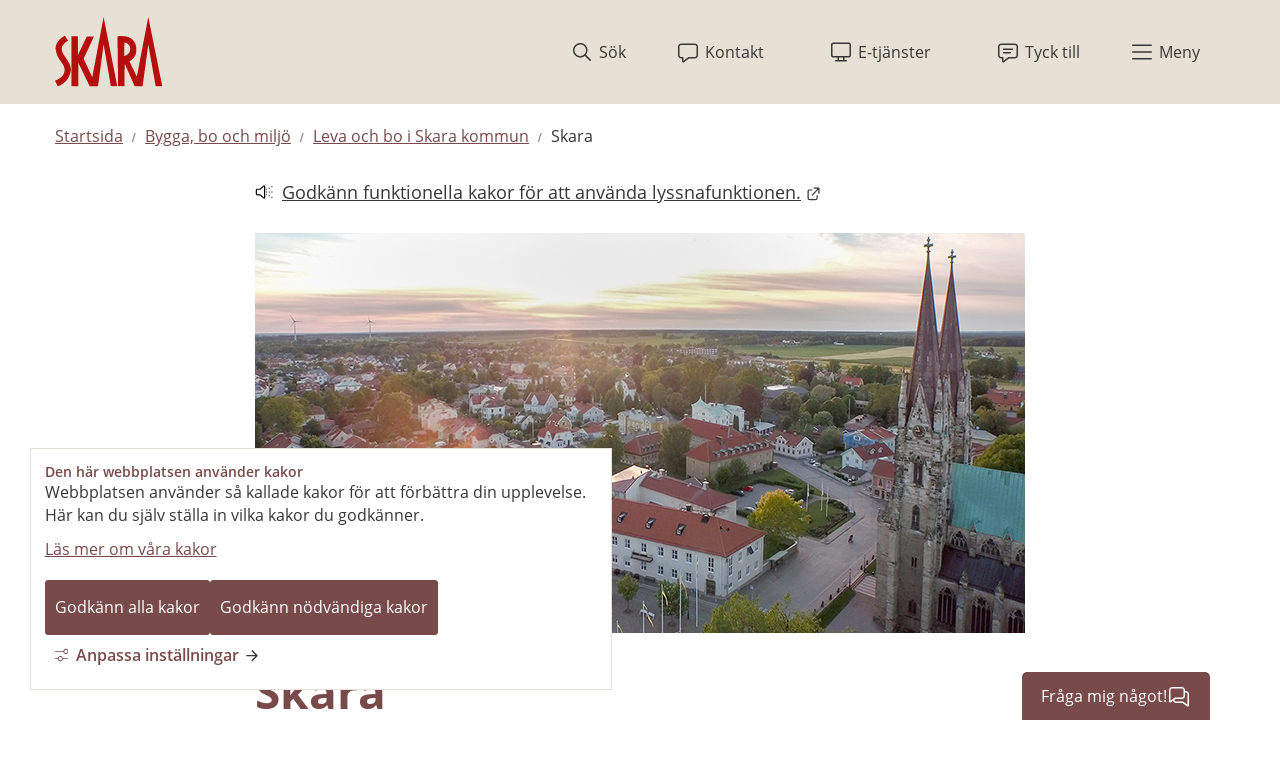

--- FILE ---
content_type: text/html;charset=UTF-8
request_url: https://skara.se/byggaboochmiljo/levaochboiskarakommun/skara.2129.html
body_size: 21795
content:
<!DOCTYPE html>
<html lang="sv" class="sv-no-js sv-template-sida">
<head>
   <meta charset="UTF-8">
   <script nonce="a63f8b00-e8cc-11f0-9c3f-dbde75d34e3c">(function(c){c.add('sv-js');c.remove('sv-no-js');})(document.documentElement.classList)</script>
   <title>Skara - Skara kommun</title>
   <link rel="preload" href="/sitevision/system-resource/ae9911e7666aefb7aa72efc2b4f61bf9278b8f42fa5ec8fe4fab84b4cd09f0d3/js/jquery.js" as="script">
   <link rel="preload" href="/sitevision/system-resource/ae9911e7666aefb7aa72efc2b4f61bf9278b8f42fa5ec8fe4fab84b4cd09f0d3/envision/envision.js" as="script">
   <link rel="preload" href="/sitevision/system-resource/ae9911e7666aefb7aa72efc2b4f61bf9278b8f42fa5ec8fe4fab84b4cd09f0d3/js/utils.js" as="script">
   <link rel="preload" href="/sitevision/system-resource/ae9911e7666aefb7aa72efc2b4f61bf9278b8f42fa5ec8fe4fab84b4cd09f0d3/js/portlets.js" as="script">
               <meta name="DC.modified" content="2024-10-30">
                     <meta name="description" content="">
                     <meta name="keywords" content="">
         <meta name="viewport" content="width=device-width, initial-scale=1, minimum-scale=1, shrink-to-fit=no">
   <meta name="dcterms.identifier" content="https://www.skara.se">
   <meta name="dcterms.language" content="sv">
   <meta name="dcterms.format" content="text/html">
   <meta name="dcterms.type" content="text">
   <link rel="canonical" href="https://www.skara.se/byggaboochmiljo/levaochboiskarakommun/skara.2129.html">
   <link rel="stylesheet" type="text/css" href="/2.3aed3b6f18b1d3c75744666/1767085444447/sitevision-responsive-grids.css?gridConfigs=651.3aed3b6f18b1d3c75744681_FIXED_FLUID_GRID&pushPull=false">
   <link rel="stylesheet" type="text/css" href="/2.3aed3b6f18b1d3c75744666/1767085523711/sitevision-spacing.css">
   
      <link rel="stylesheet" type="text/css" href="/2.3aed3b6f18b1d3c75744666/auto/1767033356075/SiteVision.css">
      <link rel="stylesheet" type="text/css" href="/2.3aed3b6f18b1d3c75744666/0/8287/print/SiteVision.css">
   <link rel="stylesheet" type="text/css" href="/sitevision/system-resource/ae9911e7666aefb7aa72efc2b4f61bf9278b8f42fa5ec8fe4fab84b4cd09f0d3/css/portlets.css">
   <link rel="stylesheet" type="text/css" href="/sitevision/system-resource/ae9911e7666aefb7aa72efc2b4f61bf9278b8f42fa5ec8fe4fab84b4cd09f0d3/envision/envision.css">

      <link rel="stylesheet" type="text/css" href="/2.3aed3b6f18b1d3c75744666/91.3aed3b6f18b1d3c75744887/1767085528534/0/sv-template-asset.css">
         <link rel="stylesheet" type="text/css" href="/webapp-resource/4.3badab0118fe6f7e42819c9b/360.2574c7eb198740e872e243c8/1758300671504/webapp-assets.css">
      <link rel="stylesheet" type="text/css" href="/webapp-resource/4.3badab0118fe6f7e42819c9b/360.3aed3b6f18b1d3c757446d4/1695978223165/webapp-assets.css">
      <link rel="stylesheet" type="text/css" href="/webapp-resource/4.3badab0118fe6f7e42819c9b/360.7553d7a319b226e2e89c43/1765907446845/webapp-assets.css">
      <link rel="stylesheet" type="text/css" href="/webapp-resource/4.3badab0118fe6f7e42819c9b/360.14c246318b4157c79e2580a/1701700417415/webapp-assets.css">
      <script nonce="a63f8b00-e8cc-11f0-9c3f-dbde75d34e3c">!function(t,e){t=t||"docReady",e=e||window;var n=[],o=!1,c=!1;function d(){if(!o){o=!0;for(var t=0;t<n.length;t++)try{n[t].fn.call(window,n[t].ctx)}catch(t){console&&console.error(t)}n=[]}}function a(){"complete"===document.readyState&&d()}e[t]=function(t,e){if("function"!=typeof t)throw new TypeError("callback for docReady(fn) must be a function");o?setTimeout(function(){t(e)},1):(n.push({fn:t,ctx:e}),"complete"===document.readyState?setTimeout(d,1):c||(document.addEventListener?(document.addEventListener("DOMContentLoaded",d,!1),window.addEventListener("load",d,!1)):(document.attachEvent("onreadystatechange",a),window.attachEvent("onload",d)),c=!0))}}("svDocReady",window);</script>
   <script>(function(html){html.className += ' lp-js'})(document.documentElement);</script>
   







                                          
                                                            
   
         <meta property="og:image" content="https://www.skara.se/images/18.4d3f227c190e3477ba33b35/1722259641157/SkaraCentralt_8_print%20ljusare_770.jpg" />

               <meta property="og:image:width" content="770" />
      
               <meta property="og:image:height" content="400" />
         
                                             
         <meta property="og:description" content="Skara är centralort i Skara kommun med centralt läge i Skaraborg och samtidigt en idyllisk småstad med en tusenårig historia." />

         
                                                   
         <meta property="og:title" content="Skara" />
   
<meta name="twitter:card" content="summary" />



   





	<link rel="icon" href="https://www.skara.se/images/18.3aed3b6f18b1d3c75744d65/1706176820071/favicon.ico"> <!-- Favicon site addon -->

   <meta name="format-detection" content="telephone=no" />
   <script>
// When window has finished loading
window.addEventListener("load", function () {
  // This is the "accept all" cookie button
  var vizzitAcceptAll = document.querySelector(".sv-cookie-consent-banner form button.env-button");

  // When "accept all" cookie button exist
  if (vizzitAcceptAll) {
    // When "accept all" cookie button is clicked, set Vizzit cookie
    vizzitAcceptAll.addEventListener("click", $vizzit.cookie.set);

    // This is the "settings" button
    var vizzitSettings = document.querySelector(".sv-cookie-consent-banner a.env-button");

    // When "settings" button is clicked
    vizzitSettings.addEventListener("click", function () {
      // Timeout function so that the cookie consent modal can reload its new content
      var timeout = 300;
      setTimeout(function () {
        // "Accept some" cookie button
        var vizzitAcceptSome = document.querySelector(".sv-cookie-consent-banner section footer button.env-button");

        // Analytics on/off switch
        var vizzitAnalytics = document.querySelector(".sv-cookie-consent-banner form input[name=analytics]");

        // When "accept some" cookie button is clicked
        vizzitAcceptSome.addEventListener("click", function () {
          // Set or Remove Vizzit cookie depending on the analytics switch's checked value
          vizzitAnalytics.checked
            ? $vizzit.cookie.set()
            : $vizzit.cookie.remove();
        });
      }, timeout);
    });
  }
});
</script>
   
  




   <link type="application/rss+xml" rel="alternate" href="/4.3aed3b6f18b1d3c75744832/12.3aed3b6f18b1d3c757450e2.portlet?state=rss&amp;sv.contenttype=text/xml;charset=UTF-8" title="Nyheter från Skara kommun">
   <script nonce="a63f8b00-e8cc-11f0-9c3f-dbde75d34e3c">
      window.sv = window.sv || {};
      sv.UNSAFE_MAY_CHANGE_AT_ANY_GIVEN_TIME_webAppExternals = {};
      sv.PageContext = {
      pageId: '4.3badab0118fe6f7e42819c9b',
      siteId: '2.3aed3b6f18b1d3c75744666',
      userIdentityId: '',
      userIdentityReadTimeout: 0,
      userLocale: 'sv',
      dev: false,
      csrfToken: '',
      html5: true,
      useServerSideEvents: false,
      nodeIsReadOnly: false
      };
   </script>
      <script nonce="a63f8b00-e8cc-11f0-9c3f-dbde75d34e3c">!function(){"use strict";var t,n={},e={},i={};function r(t){return n[t]=n[t]||{instances:[],modules:{},bundle:{}},n[t]}document.querySelector("html").classList.add("js");var s={registerBootstrapData:function(t,n,i,r,s){var a,o=e[t];o||(o=e[t]={}),(a=o[i])||(a=o[i]={}),a[n]={subComponents:r,options:s}},registerInitialState:function(t,n){i[t]=n},registerApp:function(n){var e=n.applicationId,i=r(e);if(t){var s={};s[e]=i,s[e].instances=[n],t.start(s)}else i.instances.push(n)},registerModule:function(t){r(t.applicationId).modules[t.path]=t},registerBundle:function(t){r(t.applicationId).bundle=t.bundle},getRegistry:function(){return n},setAppStarter:function(n){t=n},getBootstrapData:function(t){return e[t]},getInitialState:function(t){return i[t]}};window.AppRegistry=s}();</script>
   <style>.animate__animated{-webkit-animation-duration: 1s;animation-duration: 1s;-webkit-animation-fill-mode: both;animation-fill-mode: both}@media (prefers-reduced-motion:reduce),print{.animate__animated{-webkit-animation-duration: 1ms!important;animation-duration: 1ms!important;-webkit-transition-duration: 1ms!important;transition-duration: 1ms!important;-webkit-animation-iteration-count: 1!important;animation-iteration-count: 1!important}.animate__animated[class*=Out]{opacity: 0 }}@-webkit-keyframes slideInDown{0%{-webkit-transform:translate3d(0,-100%,0);transform:translate3d(0,-100%,0);visibility:visible}to{-webkit-transform:translateZ(0);transform:translateZ(0)}}@keyframes slideInDown{0%{-webkit-transform:translate3d(0,-100%,0);transform:translate3d(0,-100%,0);visibility:visible}to{-webkit-transform:translateZ(0);transform:translateZ(0)}}.animate__slideInDown{-webkit-animation-name:slideInDown;animation-name:slideInDown}@-webkit-keyframes slideOutUp{0%{-webkit-transform:translateZ(0);transform:translateZ(0)}to{visibility:hidden;-webkit-transform:translate3d(0,-100%,0);transform:translate3d(0,-100%,0)}}@keyframes slideOutUp{0%{-webkit-transform:translateZ(0);transform:translateZ(0)}to{visibility:hidden;-webkit-transform:translate3d(0,-100%,0);transform:translate3d(0,-100%,0)}}.animate__slideOutUp{-webkit-animation-name:slideOutUp;animation-name:slideOutUp} .js :not(.lp-overlay__content) > #svid12_3aed3b6f18b1d3c75744ba5{display: none;}#svid12_3aed3b6f18b1d3c75744dfd-container{justify-content: center;}#svid12_3aed3b6f18b1d3c75744dfd-container .lp-overlay__inner{transition-duration: 300ms;animation-duration: 300ms;width: 100vw;}#svid12_3aed3b6f18b1d3c75744dfd-backdrop{background-color: rgba(232,223,211,0.6);}.lp-overlay-page--hidden-svid12_3aed3b6f18b1d3c75744dfd{filter: blur(3px);}.lp-overlay-page-svid12_3aed3b6f18b1d3c75744dfd{transition: filter 300ms ease;}@media (prefers-reduced-motion: reduce){.lp-overlay-page-svid12_3aed3b6f18b1d3c75744dfd,#svid12_3aed3b6f18b1d3c75744dfd-container{transition-duration: 1ms;transform: none!important;}}</style>
   <style>.animate__animated{-webkit-animation-duration: 1s;animation-duration: 1s;-webkit-animation-fill-mode: both;animation-fill-mode: both}@media (prefers-reduced-motion:reduce),print{.animate__animated{-webkit-animation-duration: 1ms!important;animation-duration: 1ms!important;-webkit-transition-duration: 1ms!important;transition-duration: 1ms!important;-webkit-animation-iteration-count: 1!important;animation-iteration-count: 1!important}.animate__animated[class*=Out]{opacity: 0 }}@-webkit-keyframes slideInRight{0%{-webkit-transform:translate3d(100%,0,0);transform:translate3d(100%,0,0);visibility:visible}to{-webkit-transform:translateZ(0);transform:translateZ(0)}}@keyframes slideInRight{0%{-webkit-transform:translate3d(100%,0,0);transform:translate3d(100%,0,0);visibility:visible}to{-webkit-transform:translateZ(0);transform:translateZ(0)}}.animate__slideInRight{-webkit-animation-name:slideInRight;animation-name:slideInRight}@-webkit-keyframes slideOutRight{0%{-webkit-transform:translateZ(0);transform:translateZ(0)}to{visibility:hidden;-webkit-transform:translate3d(100%,0,0);transform:translate3d(100%,0,0)}}@keyframes slideOutRight{0%{-webkit-transform:translateZ(0);transform:translateZ(0)}to{visibility:hidden;-webkit-transform:translate3d(100%,0,0);transform:translate3d(100%,0,0)}}.animate__slideOutRight{-webkit-animation-name:slideOutRight;animation-name:slideOutRight} .js :not(.lp-overlay__content) > #svid12_3aed3b6f18b1d3c757451d4{display: none;}@media screen and (max-width: 992px) and (min-width: 481px),screen and (max-width: 480px){.js :not(.lp-overlay__content) > #svid12_3aed3b6f18b1d3c75745124{display: none;}} .js :not(.lp-overlay__content) > #svid12_38a2ba0c18c19e5342c44ee{display: none;}#svid12_14c246318b4157c79e1dd4f-container{justify-content: flex-end;}#svid12_14c246318b4157c79e1dd4f-container .lp-overlay__inner{transition-duration: 300ms;animation-duration: 300ms;height: 100vh;width: 85vw;}#svid12_14c246318b4157c79e1dd4f-backdrop{background-color: rgba(232,223,211,0.6);}.lp-overlay-page--hidden-svid12_14c246318b4157c79e1dd4f{filter: blur(3px);}.lp-overlay-page-svid12_14c246318b4157c79e1dd4f{transition: filter 300ms ease;}@media (prefers-reduced-motion: reduce){.lp-overlay-page-svid12_14c246318b4157c79e1dd4f,#svid12_14c246318b4157c79e1dd4f-container{transition-duration: 1ms;transform: none!important;}}</style>
   <style>.animate__animated{-webkit-animation-duration: 1s;animation-duration: 1s;-webkit-animation-fill-mode: both;animation-fill-mode: both}@media (prefers-reduced-motion:reduce),print{.animate__animated{-webkit-animation-duration: 1ms!important;animation-duration: 1ms!important;-webkit-transition-duration: 1ms!important;transition-duration: 1ms!important;-webkit-animation-iteration-count: 1!important;animation-iteration-count: 1!important}.animate__animated[class*=Out]{opacity: 0 }}@-webkit-keyframes slideInUp{0%{-webkit-transform:translate3d(0,100%,0);transform:translate3d(0,100%,0);visibility:visible}to{-webkit-transform:translateZ(0);transform:translateZ(0)}}@keyframes slideInUp{0%{-webkit-transform:translate3d(0,100%,0);transform:translate3d(0,100%,0);visibility:visible}to{-webkit-transform:translateZ(0);transform:translateZ(0)}}.animate__slideInUp{-webkit-animation-name:slideInUp;animation-name:slideInUp}@-webkit-keyframes slideOutDown{0%{-webkit-transform:translateZ(0);transform:translateZ(0)}to{visibility:hidden;-webkit-transform:translate3d(0,100%,0);transform:translate3d(0,100%,0)}}@keyframes slideOutDown{0%{-webkit-transform:translateZ(0);transform:translateZ(0)}to{visibility:hidden;-webkit-transform:translate3d(0,100%,0);transform:translate3d(0,100%,0)}}.animate__slideOutDown{-webkit-animation-name:slideOutDown;animation-name:slideOutDown} .js :not(.lp-overlay__content) > .lp-ai-box{display: none;}#svid12_2574c7eb198740e872e17c18-container{justify-content: center;align-items: flex-end;}#svid12_2574c7eb198740e872e17c18-container .lp-overlay__inner{transition-duration: 450ms;animation-duration: 450ms;width: 85vw;}#svid12_2574c7eb198740e872e17c18-backdrop{background-color: rgba(232,223,211,0.6);}.lp-overlay-page--hidden-svid12_2574c7eb198740e872e17c18{filter: blur(3px);}.lp-overlay-page-svid12_2574c7eb198740e872e17c18{transition: filter 450ms ease;}@media (prefers-reduced-motion: reduce){.lp-overlay-page-svid12_2574c7eb198740e872e17c18,#svid12_2574c7eb198740e872e17c18-container{transition-duration: 1ms;transform: none!important;}}</style>
   
        <meta name="rek:pubdate" content="2024-07-30T08:25:21.000Z">
        <meta name="rek:moddate" content="2024-10-30T08:58:52.000Z">
        
   
            <script nonce="a63f8b00-e8cc-11f0-9c3f-dbde75d34e3c">
                window.__rekai = window.__rekai || {};
                window.__rekai.nonce = 'a63f8b00-e8cc-11f0-9c3f-dbde75d34e3c';
                window.__rekai.appdata = {
                    uuid: 'a7c5ed8d',
                    
                    initSvAutoComplete: true,
                    svAutoCompleteToTarget: true,
                    svAutoCompleteQna: false,
                    svAutoCompleteShowAllBtn: false,
                    isDevEnvironment: false,
                    consent: {
                        hasRekaiConsent: true,
                        hasAcceptedRekaiConsent: false,
                        hasPendingUserConsents: true
                    }
                };
            </script>
            
   <script data-useconsent="true" data-useconcent="true" src="https://static.rekai.se/a7c5ed8d.js" defer></script>
   
                        <script nonce="a63f8b00-e8cc-11f0-9c3f-dbde75d34e3c">
                            try {
                                document.addEventListener('sv-cookie-consent', (e) => {
                                    if (e.detail.cookieIdentifiers.includes('rekai')) {
                                        sessionStorage.setItem('rekai_concent_accepted', 'true');
                                        sessionStorage.setItem('rekai_consent_accepted', 'true');
                                    }
                                });
                            }
                            catch(e) {}
                        </script>
                    
   <script src="https://static.rekai.se/files/sv-autocomplete.min.js" defer></script>
</head>
<body class=" sv-responsive sv-theme-Standardtema env-m-around--0">
<div id="svid10_3aed3b6f18b1d3c75744947" class="sv-layout"><div id="svid94_3aed3b6f18b1d3c75744b42"><div class="sv-layout sv-skip-spacer sv-template-portlet
" id="svid30_3aed3b6f18b1d3c75744c99"><div id="Cookiebanner"><!-- Cookie-banner --></div><div role="region" aria-label="Den här webbplatsen använder kakor" class="sv-custom-module sv-marketplace-sitevision-cookie-consent sv-skip-spacer sv-template-portlet
" id="svid12_3aed3b6f18b1d3c757449a2"><div id="Cookiebanner-0"><!-- Cookie-banner --></div><div data-cid="12.3aed3b6f18b1d3c757449a2"></div><script nonce="a63f8b00-e8cc-11f0-9c3f-dbde75d34e3c" >AppRegistry.registerBootstrapData('12.3aed3b6f18b1d3c757449a2','12.3aed3b6f18b1d3c757449a2','AGNOSTIC_RENDERER');</script><script nonce="a63f8b00-e8cc-11f0-9c3f-dbde75d34e3c">AppRegistry.registerInitialState('12.3aed3b6f18b1d3c757449a2',{"settings":{"displayType":"bannerBottom","message":"Webbplatsen använder så kallade kakor för att förbättra din upplevelse. Här kan du själv ställa in vilka kakor du godkänner.","settingsSubTitle":"","cookiePolicyUri":"/omwebbplatsen/omkakorpaskarase.178.html","title":"Den här webbplatsen använder kakor","cookiePolicyLinkText":"Läs mer om våra kakor","usePolicyPage":true,"manageButtonText":"Hantera cookies","buttonType":"acceptAllAndNecessary","openLinkInNewTab":false,"usePiwikPro":false},"categories":[{"id":"necessary","title":"Nödvändiga kakor","description":"Gör att våra tjänster är säkra och fungerar som de ska. Därför går de inte att inaktivera.","hasConsent":true},{"id":"functional","title":"Funktionella kakor","description":"Hjälper oss att tillhandahålla förbättrad funktionalitet och anpassning.","hasConsent":false,"cookies":["rspkrloadcore","readspeakersettings","screen-nine"]},{"id":"analytics","title":"Analytiska kakor","description":"Ger oss information om hur vår webbplats används som gör att vi kan underhålla, driva och förbättra användarupplevelsen.","hasConsent":false,"cookies":["rekai","vizzit"]}],"displayOptions":{"consentOpen":true,"settingsOpen":false},"baseHeadingLevel":1,"customButtonTexts":{"acceptAllCookies":"","acceptNecessaryCookies":"","settings":"","saveAndAccept":""},"useCustomButtonTexts":false});</script>
<script nonce="a63f8b00-e8cc-11f0-9c3f-dbde75d34e3c">AppRegistry.registerApp({applicationId:'marketplace.sitevision.cookie-consent|1.11.7',htmlElementId:'svid12_3aed3b6f18b1d3c757449a2',route:'/',portletId:'12.3aed3b6f18b1d3c757449a2',locale:'sv',defaultLocale:'en',webAppId:'marketplace.sitevision.cookie-consent',webAppVersion:'1.11.7',webAppAopId:'360.7553d7a319b226e2e89c43',webAppImportTime:'1765907446845',requiredLibs:{"react":"18.3.1"},childComponentStateExtractionStrategy:'BY_ID'});</script></div>
</div>
<header class="sv-vertical sv-layout sv-template-layout" id="svid10_3aed3b6f18b1d3c7574501d"><div class="sv-script-portlet sv-portlet sv-skip-spacer sv-template-portlet
" id="svid12_3aed3b6f18b1d3c757453fc"><div id="HoppatillinnehallSkript"><!-- Hoppa till innehåll - Skript --></div>
<div id="page-top"></div>

<div class="lp-skip-links">
      <a href="#sidans-innehall" class="lp-skip-to-content">Hoppa till innehåll</a>
  </div><!--! .lp-skip-links --></div>
<div class="sv-vertical sv-layout lp-header sv-template-layout" id="svid10_3aed3b6f18b1d3c75745388"><div class="sv-vertical sv-layout sv-skip-spacer sv-template-layout" id="svid10_3aed3b6f18b1d3c75745541"><div class="sv-fixed-fluid-grid lp-main-grid sv-layout sv-skip-spacer sv-template-layout" id="svid10_3aed3b6f18b1d3c7574553f"><div class="sv-row sv-layout sv-skip-spacer sv-template-layout" id="svid10_3aed3b6f18b1d3c75745389"><div class="sv-layout sv-skip-spacer sv-column-12 sv-template-layout" id="svid10_3aed3b6f18b1d3c75745013"><div class="sv-vertical sv-layout lp-header-layout sv-skip-spacer sv-template-layout" id="svid10_3aed3b6f18b1d3c7574539a"><div class="sv-script-portlet sv-portlet sv-skip-spacer sv-template-portlet
" id="svid12_4112e9bd18c61db5aa317d6f"><div id="Logotypskript"><!-- Logotyp-skript --></div><div class="sv-image-portlet sv-portlet lp-logo sv-skip-spacer">
  <a href="/index.html"><img src="/images/18.14c246318b4157c79e1e710/1713429480601/Skara.svg" alt="Skara kommun" /></a>
</div>
</div>
<div class="sv-vertical sv-layout sv-template-layout" id="svid10_3aed3b6f18b1d3c7574538e"><div class="sv-vertical sv-layout sv-skip-spacer sv-template-layout" id="svid10_3aed3b6f18b1d3c7574517e"><div class="sv-searchform-portlet sv-portlet lp-search sv-skip-spacer sv-template-portlet
" id="svid12_3aed3b6f18b1d3c75744ba5"><div id="Sokruta"><!-- Sökruta --></div>


                                                                                                       
<script nonce="a63f8b00-e8cc-11f0-9c3f-dbde75d34e3c">
svDocReady(function() {
   // Backwards compatibility for custom templates
   $svjq("#search12_3aed3b6f18b1d3c75744ba5").on('focusin', function() {
      if ($svjq("#search12_3aed3b6f18b1d3c75744ba5").val() == "Ange sökord") {
         $svjq("#search12_3aed3b6f18b1d3c75744ba5").val("");
         return false;
      }
   });
   // Submit, blocks empty and placeholder queries
   $svjq("#search12_3aed3b6f18b1d3c75744ba5button").on('click', function() {
      const qry = $svjq("#search12_3aed3b6f18b1d3c75744ba5").val();
      if (qry == "" || qry == "Ange sökord") {
         return false;
      }
   });
   // Invokes the search button if user presses the enter key (needed in IE)
   $svjq("#search12_3aed3b6f18b1d3c75744ba5").on('keypress', function(e) {
      if (e.which == 13) {
         $svjq("#search12_3aed3b6f18b1d3c75744ba5button").trigger('focus').trigger('click');
         return false;
      }
   });
});
</script>







   
<form method="get" action="/omwebbplatsen/sokpawebbplatsen.6.html" class="sv-nomargin" role="search" aria-label="Webbplatssök, sidhuvud">
   <div>
      <label for="search12_3aed3b6f18b1d3c75744ba5" class="lp-user-hidden">Ange sökord</label>
      <input id="search12_3aed3b6f18b1d3c75744ba5" class="normal sv-vamiddle c2657"  type="search" name="query" value=""   placeholder="Ange sökord"/>

            	<button id="search12_3aed3b6f18b1d3c75744ba5button" type="submit" class="normal sv-vamiddle" name="submitButton">
            <span>Sök</span>
         </button>
         </div>
   </form>
</div>
<div class="sv-custom-module sv-limepark-webapp-overlay-button sv-template-portlet
" id="svid12_3aed3b6f18b1d3c75744dfd"><div id="OvertackningsknappSok"><!-- Övertäckningsknapp - Sök --></div><div class="lp-overlay-button__wrapper" role="search" aria-label="Sök" data-cid="fcdbe4e7-e923-7713-13ff-96b3f82ddba2"><button class="lp-overlay-button lp-button-search small"><svg aria-hidden="true" class="lp-icon"><use xmlns:xlink="http://www.w3.org/1999/xlink" xlink:href="/rest-api/svg-sources/lp-icons.svg#lp-search"></use></svg><span>Sök</span></button></div><script nonce="a63f8b00-e8cc-11f0-9c3f-dbde75d34e3c">AppRegistry.registerBootstrapData('12.3aed3b6f18b1d3c75744dfd','fcdbe4e7-e923-7713-13ff-96b3f82ddba2','main',[],undefined);</script><script nonce="a63f8b00-e8cc-11f0-9c3f-dbde75d34e3c">AppRegistry.registerInitialState('12.3aed3b6f18b1d3c75744dfd',{"buttonText":"\u003csvg aria-hidden=\"true\" class=\"lp-icon\">\u003cuse xmlns:xlink=\"http://www.w3.org/1999/xlink\" xlink:href=\"/rest-api/svg-sources/lp-icons.svg#lp-search\">\u003c/use>\u003c/svg>\u003cspan>Sök\u003c/span>","elements":[{"selector":"#svid12_3aed3b6f18b1d3c75744ba5","mediaQuery":"","breakpoints":[],"notQuery":"not all"}],"breakpoints":"all","useAdvancedAnimation":true,"animationIn":"slideInDown","animationOut":"slideOutUp","closeButtonText":"\u003csvg aria-hidden=\"true\" class=\"lp-icon\">\u003cuse xmlns:xlink=\"http://www.w3.org/1999/xlink\" xlink:href=\"/rest-api/svg-sources/lp-icons.svg#lp-close\">\u003c/use>\u003c/svg> \u003cspan>Stäng\u003c/span>","dialogLabel":"Sök","titleText":"","animationDuration":300,"containerClasses":"lp-fixed-search","buttonClasses":"lp-button-search small","ariaRole":"search","ariaLabel":"Sök","usePageTransform":false,"pageTransformPercent":0.7,"route":"/"});</script>
<script nonce="a63f8b00-e8cc-11f0-9c3f-dbde75d34e3c">AppRegistry.registerApp({applicationId:'limepark.webapp-overlay-button|2.0.0',htmlElementId:'svid12_3aed3b6f18b1d3c75744dfd',route:'/',portletId:'12.3aed3b6f18b1d3c75744dfd',locale:'sv',defaultLocale:'en',webAppId:'limepark.webapp-overlay-button',webAppVersion:'2.0.0',webAppAopId:'360.14c246318b4157c79e2580a',webAppImportTime:'1701700417415',requiredLibs:{},childComponentStateExtractionStrategy:'BY_ID'});</script></div>
<div class="sv-jcrmenu-portlet sv-portlet sv-template-portlet
" id="svid12_3aed3b6f18b1d3c75745124"><div id="Verktygsmeny"><!-- Verktygsmeny --></div>  
    
    <ul class="lp-site-tools">
              
                                                            			           	<li>
                      <a class="small" href="/kontakt.1196.html" >
                              <svg aria-hidden="true" class="lp-icon">
                  <use xmlns:xlink="http://www.w3.org/1999/xlink" xlink:href="/rest-api/svg-sources/lp-icons.svg#lp-talk"></use>
                </svg><span>Kontakt</span>
            </a>
          </li>
                      
                                                            			           	<li>
                      <a class="small" href="https://sjalvservice.skara.se/" >
                              <svg aria-hidden="true" class="lp-icon">
                  <use xmlns:xlink="http://www.w3.org/1999/xlink" xlink:href="/rest-api/svg-sources/lp-icons.svg#lp-eservice"></use>
                </svg><span>E-tjänster<span class="lp-user-hidden">, länk till annan webbplats.</span></span>
            </a>
          </li>
                      
                                                            			           	<li>
                      <a class="small" href="https://sjalvservice.skara.se/oversikt/overview/243" >
                              <svg aria-hidden="true" class="lp-icon">
                  <use xmlns:xlink="http://www.w3.org/1999/xlink" xlink:href="/rest-api/svg-sources/lp-icons.svg#lp-comment"></use>
                </svg><span>Tyck till<span class="lp-user-hidden">, länk till annan webbplats.</span></span>
            </a>
          </li>
                  </ul>
  </div>
<div class="sv-custom-module sv-limepark-webapp-overlay-button sv-template-portlet
" id="svid12_14c246318b4157c79e1dd4f"><div id="OvertackningsknappDesktop"><!-- Övertäckningsknapp - Desktop --></div><div class="lp-overlay-button__wrapper" role="navigation" aria-label="Huvudnavigering" data-cid="ec56e98a-f0b9-6031-8744-23b969a12ecd"><button class="lp-overlay-button lp-button-menu small"><svg aria-hidden="true" class="lp-icon"><use xmlns:xlink="http://www.w3.org/1999/xlink" xlink:href="/rest-api/svg-sources/lp-icons.svg#lp-hamburger"></use></svg><span>Meny</span></button></div><script nonce="a63f8b00-e8cc-11f0-9c3f-dbde75d34e3c">AppRegistry.registerBootstrapData('12.14c246318b4157c79e1dd4f','ec56e98a-f0b9-6031-8744-23b969a12ecd','main',[],undefined);</script><script nonce="a63f8b00-e8cc-11f0-9c3f-dbde75d34e3c">AppRegistry.registerInitialState('12.14c246318b4157c79e1dd4f',{"buttonText":"\u003csvg aria-hidden=\"true\" class=\"lp-icon\">\u003cuse xmlns:xlink=\"http://www.w3.org/1999/xlink\" xlink:href=\"/rest-api/svg-sources/lp-icons.svg#lp-hamburger\">\u003c/use>\u003c/svg>\u003cspan>Meny\u003c/span>","elements":[{"selector":"#svid12_3aed3b6f18b1d3c757451d4","mediaQuery":"","breakpoints":[],"notQuery":"not all"},{"selector":"#svid12_3aed3b6f18b1d3c75745124","mediaQuery":" screen and (max-width: 992px) and (min-width: 481px),  screen and (max-width: 480px)","breakpoints":[{"minWidth":"481px","displayName":"Tablet","selectorText":"sv-bp-tablet","maxWidth":"992px","id":"650.3aed3b6f18b1d3c757446b0","mediaQuery":"only screen and (max-width: 992px) and (min-width: 481px)"},{"displayName":"Smartphone","selectorText":"sv-bp-smartphone","maxWidth":"480px","id":"650.3aed3b6f18b1d3c757446b5","mediaQuery":"only screen and (max-width: 480px)"}],"notQuery":"not screen and   (max-width: 992px) and (min-width: 481px) and   (max-width: 480px)"},{"selector":"#svid12_38a2ba0c18c19e5342c44ee","mediaQuery":"","breakpoints":[],"notQuery":"not all"}],"breakpoints":"all","useAdvancedAnimation":true,"animationIn":"slideInRight","animationOut":"slideOutRight","closeButtonText":"\u003csvg aria-hidden=\"true\" class=\"lp-icon\">\u003cuse xmlns:xlink=\"http://www.w3.org/1999/xlink\" xlink:href=\"/rest-api/svg-sources/lp-icons.svg#lp-close\">\u003c/use>\u003c/svg> \u003cspan>Stäng\u003c/span>","dialogLabel":"Meny","titleText":"","animationDuration":300,"containerClasses":"lp-fixed-menu","buttonClasses":"lp-button-menu small","ariaRole":"navigation","ariaLabel":"Huvudnavigering","usePageTransform":false,"pageTransformPercent":0.7,"route":"/"});</script>
<script nonce="a63f8b00-e8cc-11f0-9c3f-dbde75d34e3c">AppRegistry.registerApp({applicationId:'limepark.webapp-overlay-button|2.0.0',htmlElementId:'svid12_14c246318b4157c79e1dd4f',route:'/',portletId:'12.14c246318b4157c79e1dd4f',locale:'sv',defaultLocale:'en',webAppId:'limepark.webapp-overlay-button',webAppVersion:'2.0.0',webAppAopId:'360.14c246318b4157c79e2580a',webAppImportTime:'1701700417415',requiredLibs:{},childComponentStateExtractionStrategy:'BY_ID'});</script></div>
</div>
</div>
</div>
</div>
</div>
</div>
</div>
</div>
<div class="sv-layout sv-template-portlet
" id="svid30_8225c7418d2fb1a090d76"><div id="Viktigtmeddelande"><!-- Viktigt meddelande --></div><div class="sv-vertical sv-layout sv-skip-spacer sv-template-layout" id="svid10_8225c7418d2fb1a0901784"><div class="sv-vertical sv-layout sv-skip-spacer sv-template-layout" id="svid93_1e80338319abac49732120fb"><div class="sv-vertical sv-layout lp-alert sv-skip-spacer sv-template-layout" id="svid10_1e80338319abac49732120fc"><div class="sv-fixed-fluid-grid lp-main-grid sv-layout sv-skip-spacer sv-template-layout" id="svid10_1e80338319abac49732120fd"><div class="sv-row sv-layout sv-skip-spacer sv-template-layout" id="svid10_1e80338319abac49732120fe"><div class="sv-layout sv-skip-spacer sv-column-12 sv-template-layout" id="svid10_1e80338319abac49732120ff"><div class="sv-archive-portlet sv-portlet sv-skip-spacer sv-template-portlet
" id="svid12_1e80338319abac4973212100"><div id="NyheterViktigtmeddelande"><!-- Nyheter - Viktigt meddelande --></div>


</div>
</div>
</div>
</div>
</div>
<div class="sv-vertical sv-layout lp-crisis sv-template-layout" id="svid10_1e80338319abac4973212101"><div class="sv-fixed-fluid-grid lp-main-grid sv-layout sv-skip-spacer sv-template-layout" id="svid10_1e80338319abac4973212102"><div class="sv-row sv-layout sv-skip-spacer sv-template-layout" id="svid10_1e80338319abac4973212103"><div class="sv-layout sv-skip-spacer sv-column-12 sv-template-layout" id="svid10_1e80338319abac4973212104"><div class="sv-archive-portlet sv-portlet sv-skip-spacer sv-template-portlet
" id="svid12_1e80338319abac4973212105"><div id="NyheterKrisinformation"><!-- Nyheter - Krisinformation --></div>


</div>
</div>
</div>
</div>
</div>
</div>
</div>
</div>
</header>
<main class="sv-vertical sv-layout sv-template-layout" id="svid10_3aed3b6f18b1d3c757451df"><div class="sv-vertical sv-layout lp-main sv-skip-spacer sv-template-layout" id="svid10_3aed3b6f18b1d3c7574533b"><div id="svid94_3aed3b6f18b1d3c75744d03"><div class="sv-fixed-fluid-grid lp-main-grid sv-layout sv-skip-spacer sv-template-layout" id="svid10_3aed3b6f18b1d3c75745097"><div class="sv-row sv-layout sv-skip-spacer sv-template-layout" id="svid10_3aed3b6f18b1d3c75745415"><div class="sv-layout sv-skip-spacer sv-column-12 sv-template-layout" id="svid10_3aed3b6f18b1d3c75744fe3"><div class="sv-layout sv-skip-spacer sv-template-portlet
" id="svid30_3aed3b6f18b1d3c75744d18"><div id="Brodsmulor"><!-- Brödsmulor --></div><div class="sv-vertical sv-layout sv-skip-spacer sv-template-layout" id="svid10_3aed3b6f18b1d3c757453c0"><div class="sv-vertical sv-layout sv-skip-spacer sv-template-layout" id="svid93_3aed3b6f18b1d3c7574557c"><div class="sv-multilevellink-portlet sv-portlet sv-skip-spacer sv-template-portlet
" id="svid12_3aed3b6f18b1d3c75745644"><div id="Flernivalank"><!-- Flernivålänk --></div>


<ol aria-label="Länkstig">
      <li>
            
              
            <a href="/index.html" class="small c2656" >Startsida</a>      </li>
      <li>
            
              
            <a href="/byggaboochmiljo.28.html" class="small c2655" >Bygga, bo och miljö</a>      </li>
      <li>
            
              
            <a href="/byggaboochmiljo/levaochboiskarakommun.1161.html" class="small c2655" >Leva och bo i Skara kommun</a>      </li>
      <li>
              <span  class="small c2655">Skara</span>
          </li>
  </ol>
</div>
</div>
</div>
</div>
</div>
</div>
<div class="sv-row sv-layout sv-template-layout" id="svid10_3aed3b6f18b1d3c757453d6"><div class="sv-layout lp-content sv-skip-spacer sv-column-12 sv-template-layout" id="svid10_3aed3b6f18b1d3c757450b3"><div class="sv-layout sv-skip-spacer sv-template-portlet
" id="svid30_3aed3b6f18b1d3c75744e2a"><div id="Innehallsankare"><!-- Innehållsankare --></div><div class="sv-html-portlet sv-portlet sv-skip-spacer sv-template-portlet
" id="svid12_3aed3b6f18b1d3c75745310"><div id="InnehallsankareHTML"><!-- Innehållsankare - HTML --></div><div id="sidans-innehall" class="lp-content-anchor"></div></div>
</div>
<div class="sv-vertical sv-layout lp-content-max-width sv-template-layout" id="svid10_3aed3b6f18b1d3c757454a1"><div class="sv-layout sv-skip-spacer sv-template-portlet
" id="svid30_3aed3b6f18b1d3c75744976"><div id="Sidverktyg"><!-- Sidverktyg --></div><div class="sv-vertical sv-layout lp-pagetools sv-skip-spacer sv-template-layout" id="svid10_3aed3b6f18b1d3c757453da"><div class="sv-vertical sv-layout lp-readspeaker-wrapper sv-skip-spacer sv-template-layout" id="svid10_8225c7418d2fb1a09065ad"><div class="sv-vertical sv-layout sv-skip-spacer sv-template-layout" id="svid93_6bd4026c18e7eb020ccabe2"><div class="sv-text-portlet sv-use-margins sv-skip-spacer sv-template-portlet
" id="svid12_6bd4026c18e7eb020ccabf4"><div id="Lanktillinstallningarforkakor"><!-- Länk till inställningar för kakor --></div><div class="sv-text-portlet-content"><p class="normal"><a href="https://skara.se/omwebbplatsen/omkakorpaskarase.178.html">Godkänn funktionella kakor för att använda lyssnafunktionen.<svg class="env-link-icon" aria-hidden="true"><use href="/sitevision/link-icons.svg#link-external"></use></svg><span class="env-assistive-text"> Länk till annan webbplats.</span></a></p></div></div>
</div>
</div>
</div>
</div>
<div id="svid94_3badab0118fe6f7e42819ca2" class="pagecontent sv-layout"><div id="Mittenspalt"><!-- Mittenspalt --></div><div class="sv-image-portlet sv-portlet sv-skip-spacer" id="svid12_4d3f227c190e3477ba33b37"><div id="Bild"><!-- Bild --></div><img alt="Drönarbild över Skara centrum med domkyrkan och Stortorget i förgrunden." class="sv-noborder c2862"  width="770" height="400" srcset="/images/18.4d3f227c190e3477ba33b35/1722259641157/x160p/SkaraCentralt_8_print%20ljusare_770.jpg 160w, /images/18.4d3f227c190e3477ba33b35/1722259641157/x320p/SkaraCentralt_8_print%20ljusare_770.jpg 320w, /images/18.4d3f227c190e3477ba33b35/1722259641157/x480p/SkaraCentralt_8_print%20ljusare_770.jpg 480w, /images/18.4d3f227c190e3477ba33b35/1722259641157/x640p/SkaraCentralt_8_print%20ljusare_770.jpg 640w, /images/18.4d3f227c190e3477ba33b35/1722259641157/SkaraCentralt_8_print%20ljusare_770.jpg 770w" sizes="100vw" src="/images/18.4d3f227c190e3477ba33b35/1722259641157/SkaraCentralt_8_print%20ljusare_770.jpg"></div>
<div class="sv-text-portlet sv-use-margins" id="svid12_3badab0118fe6f7e42819ca3"><div id="Rubrik"><!-- Rubrik --></div><div class="sv-text-portlet-content"><h1 class="heading" id="h-Skara">Skara</h1></div></div>
<div class="sv-text-portlet sv-use-margins" id="svid12_3badab0118fe6f7e42819ca4"><div id="Ingress"><!-- Ingress --></div><div class="sv-text-portlet-content"><p class="ingress">Skara är centralort i Skara kommun med centralt läge i Skaraborg och samtidigt en idyllisk småstad med en tusenårig historia.</p></div></div>
<div class="sv-text-portlet sv-use-margins" id="svid12_3badab0118fe6f7e42819ca5"><div id="Innehall"><!-- Innehåll --></div><div class="sv-text-portlet-content"><p class="normal">Varje tid har fått ge sitt bidrag till den stad Skara är idag, med stadsdelar av olika karaktär. Vid östra och västra infarten finns välbesökta handelsområden och i stadskärnan har det genuina och småskaliga satt sin prägel. Här finns småbutiker, caféer och restauranger.</p><p class="normal">Gemensamt för hela staden, och för hela Skara, är att vi värnar om våra gröna utemiljöer. Sommarens planteringar, våra grönområden och motionsspår är uppskattade inslag.</p><p class="normal">TIll flera av stadsdelarna har vi tagit fram beskrivningar därt vi försöker sätta fingret på områdets karaktär och därigenom underlätta för den som funderar på att bygga ut eller måla om.</p></div></div>
<div class="sv-vertical sv-layout lp-expandable-content" id="svid10_4d3f227c190e3477ba33b26"><div class="sv-text-portlet sv-use-margins sv-skip-spacer" id="svid12_4d3f227c190e3477ba33b27"><div id="Rubrik2"><!-- Rubrik 2 --></div><div class="sv-text-portlet-content"><h2 class="subheading" id="h-Stadsdelar">Stadsdelar</h2></div></div>
<div class="sv-text-portlet sv-use-margins" id="svid12_4d3f227c190e3477ba33b28"><div id="Text2"><!-- Text 2 --></div><div class="sv-text-portlet-content"><h3 class="heading3" id="h-Brinkagardet">Brinkagärdet</h3><p class="normal">Brinkagärdet är ett av Skaras äldre områden i närheten av centrum med många vackra sekelskifteshus.</p><p class="normal"><a href="/byggaboochmiljo/levaochboiskarakommun/skara/brinkagardet.2151.html">Stadsdelsbeskrivning</a></p><h3 class="heading3" id="h-Brogarden">Brogården</h3><p class="normal">Här ligger många av Skaras offentliga byggnader. Lantbruksuniversitetet, vård- och äldreomsorg, vuxenutbildning, djursjukhus, veterinärinrättning och Västergötlands museum. I den norra delen av Brogården finns småhustomter. Äldreboendet Malmgården, med inriktning mot demens, finns i området.</p><h3 class="heading3" id="h-Domprostegarden">Domprostegården</h3><p class="normal">I stadsdelen Domprostegården finns en bladning av flerfamiljshus och småhus, framförallt uppförda under 50-70-talet. Några av villorna i området ligger i sluttningen mot Viktoriasjön. I området finns förskolan Källeboda och gymnasieskolan Katedralskolan. I områdets östra del finns handelsområdet Jula.</p><p class="normal"><a href="/byggaboochmiljo/levaochboiskarakommun/skara/domprostegarden.2152.html">Stadsdelsbeskrivning</a></p><h3 class="heading3" id="h-Gamlastaden">Gamla staden</h3><p class="normal">Gamla staden är centrumkärnan i Skara. I gamla staden finns mestadels flerfamiljshus som är byggda under 1950-70-talen. Det finns också några enfamiljshus av äldre karaktär. I gamla staden bor du mitt i stan med ett brett serviceutbud. Här finns Skara stadshus, Skara domkyrka, apotek, tandläkare, bibliotek och Bokäventyret för att nämna något.</p><h3 class="heading3" id="h-Gallkvist">Gällkvist</h3><p class="normal">I Gällkvistområdet, som ligger söder om stadskärnan, finns såväl flerbostadshus som kedje- och radhus samt friliggande villor från främst 40-, 50- och 60-talet. Ett av kvarteren, Bågen, är ett av Skaras större bostadskvarter. I Gällkvistområdet finns förskolan Sunnanäng och låg- och mellanstadieskolan Gällkvist.</p><h3 class="heading3" id="h-Hindsberg">Hindsberg</h3><p class="normal">Hindsberg är främst ett småhusområde, med inslag av flerbostadshus. Området har uppförts under större delen av 1900-talet och var klart omkring 1980.</p><p class="normal"><a href="/byggaboochmiljo/levaochboiskarakommun/skara/hindsberg.2158.html">Stadsdelsbeskrivning</a></p><h3 class="heading3" id="h-Hindsbo">Hindsbo</h3><p class="normal">Hindsbo är ett renodlat småhusområde som växte fram främst på 60- och 70-talet. Några enstaka hus har uppförts under 80-talet och under 2000-talet har några nya villor byggts.</p><h3 class="heading3" id="h-Kampagarden">Kämpagården</h3><p class="normal">Området Kämpagården växte upp under 1940-talet och ligger strax söder om centrala Skara. Bostadsbebyggelsen är varierad. Här finns både radhus, flerbostadshus och småhusbebyggelse på gångavstånd från centrum.</p><p class="normal"><a href="/byggaboochmiljo/levaochboiskarakommun/skara/kampagarden.2153.html">Stadsdelsbeskrivning</a></p><h3 class="heading3" id="h-Marieberg">Marieberg</h3><p class="normal">Marieberg är ett flerbostadsområde som oftast benämns som Valhall. Bostäderna är uppförda under 60- och 70-talet. I området finns en närbutik, förskolan Myrstacken och låg- och mellanstadieskolan Marieberg. Söder om området finns handelsområdet Coop.</p><h3 class="heading3" id="h-Nyboholm">Nyboholm</h3><p class="normal">Området påbörjades under 1940-talet men växte framförallt under 1960-1970 talen. Från början ett eget område utanför tätorten men har under de senaste 50 åren växt samman med Skara. Småhusbebyggelse. Öster om området finns handelsområdet Coop.</p><h3 class="heading3" id="h-Oxbacken">Oxbacken</h3><p class="normal">Detta var bland de första områdena utanför den gamla stadgränsen. Många småhantverkare bosatte sig här. Varierad bebyggelse från olika tidsepoker. Här finns förskolan Duvan.</p><p class="normal"><a href="/byggaboochmiljo/levaochboiskarakommun/skara/oxbacken.2154.html">Stadsdelsbeskrivning</a></p><h3 class="heading3" id="h-SanktAnneang">Sankt Anne äng</h3><p class="normal">I området byggdes under 40-talet många mindre flerbostadshus. De flesta hus har under årens lopp genomgått förändringar, men det finns även hus där den gamla karaktären är bevarad.</p><p class="normal"><a href="/byggaboochmiljo/levaochboiskarakommun/skara/sanktanneang.2155.html">Stadsdelsbeskrivning</a></p><h3 class="heading3" id="h-Skaraberg">Skaraberg</h3><p class="normal">Skaraberg är ett samlat bostadsområde med både småhus, villor och flerfamiljshus. Området är bebyggt i etapper och den senaste bebyggelsen har skett i områdets östra del under 2000-talet. Här finns förskolorna Rödklövern och Fibblan. I närheten finns också gym.</p><h3 class="heading3" id="h-Sagarehagen">Sågarehagen</h3><p class="normal">I Sågarehagen, söder om stadskärnan, finns en spännande blandning av traditionell och modern bebyggelse. Till stor del utgörs området av äldre bebyggelse från 1800-talets början men här finns också småhus från 50- och 60-talet.</p><p class="normal"><a href="/byggaboochmiljo/levaochboiskarakommun/skara/sagarehagen.2156.html">Stadsdelsbeskrivning</a></p><h3 class="heading3" id="h-Sorskogen">Sörskogen</h3><p class="normal">Sörskogen är ett villaområde söder om Skara. Här finns villor med större tomter och en något mer lantlig karaktär. Området har bebyggts i omgångar och kompletterades under 2021 med 14 byggklara tomter.</p><p class="normal"><a href="/byggaboochmiljo/samhallsutveckling/aktuellaprojekt/bostadsbyggande/tomterisorskogen.2234.html">Läs mer om byggnation på Sörskogen</a></p><h3 class="heading3" id="h-Tullportagardet">Tullportagärdet</h3><p class="normal">Området är även känt under namnet Teglagärdet. Området är under förändring med nya bostäder. I området finns förskolan Björkbacken, högstadieskolan Viktoriaskolan och äldreboendet Viktoriagården, Viktoriaparken och parken Botan.</p><p class="normal"><a href="/byggaboochmiljo/samhallsutveckling/aktuellaprojekt/detaljplaner/tullportagardet.2418.html">Läs mer om plan för Tullportagärdet</a></p><h3 class="heading3" id="h-Vastermalm">Västermalm</h3><p class="normal">Området ligger nordväst om stadskärnan och domineras främst av enfamiljshus och villor. Det finns också några kedjehus.</p><p class="normal"><a href="/byggaboochmiljo/levaochboiskarakommun/skara/vastermalm.2157.html">Stadsdelsbeskrivning</a></p></div></div>
<div class="sv-text-portlet sv-use-margins" id="svid12_4d3f227c190e3477ba343d6"><div id="Kopia1avText2"><!-- Kopia (1) av Text 2 --></div><div class="sv-text-portlet-content"><h2 class="subheading" id="h-Stadsdelskarta">Stadsdelskarta</h2></div></div>
<div class="sv-image-portlet sv-portlet" id="svid12_4d3f227c190e3477ba343eb"><div id="Bild1"><!-- Bild 1 --></div><a href="/download/18.4d3f227c190e3477ba343e9/1722321299852/Stadsdelskarta_bost%C3%A4der.pdf"><img alt="Förenklad karta med stadsdelsnamn angivna." class="sv-noborder c2915"  width="516" height="430" srcset="/images/18.4d3f227c190e3477ba343d8/1722321196128/x160p/Stadsdelskarta_516.png 160w, /images/18.4d3f227c190e3477ba343d8/1722321196128/x320p/Stadsdelskarta_516.png 320w, /images/18.4d3f227c190e3477ba343d8/1722321196128/x480p/Stadsdelskarta_516.png 480w, /images/18.4d3f227c190e3477ba343d8/1722321196128/Stadsdelskarta_516.png 516w" sizes="100vw" src="/images/18.4d3f227c190e3477ba343d8/1722321196128/Stadsdelskarta_516.png"></a><p class="env-text-caption-01"><span class="sv-image-caption">Klicka på bilden för större upplösning</span> </p></div>
</div>
</div><div class="sv-layout sv-skip-spacer sv-template-portlet
" id="svid30_3aed3b6f18b1d3c75744ccc"><div id="Relateratinnehall"><!-- Relaterat innehåll --></div><div class="sv-related-portlet sv-portlet lp-show-on-print sv-skip-spacer sv-template-portlet
" id="svid12_3aed3b6f18b1d3c75745459"><div id="Relateradkontakt"><!-- Relaterad kontakt --></div>


</div>
<div class="sv-related-portlet sv-portlet lp-show-on-print sv-template-portlet
" id="svid12_3aed3b6f18b1d3c75745457"><div id="Relateradelankar"><!-- Relaterade länkar --></div>

</div>
</div>
<div class="sv-vertical sv-layout sv-template-layout" id="svid10_8225c7418d2fb1a0903531"><div class="sv-vertical sv-layout sv-skip-spacer sv-template-layout" id="svid93_8225c7418d2fb1a0903532"><div class="sv-layout sv-skip-spacer sv-template-portlet
" id="svid30_38a2ba0c18c19e5342c3af8"><div id="Kontaktcenter"><!-- Kontaktcenter --></div><div class="sv-vertical sv-layout lp-kontaktcenter sv-skip-spacer sv-template-layout" id="svid10_38a2ba0c18c19e5342c3ae5"><div class="sv-text-portlet sv-use-margins sv-skip-spacer sv-template-portlet
" id="svid12_38a2ba0c18c19e5342c3ae6"><div id="Kontaktcenter-0"><!-- Kontaktcenter --></div><div class="sv-text-portlet-content"><h2 class="subheading" id="h-Kontaktcenter">Kontaktcenter<br></h2><p class="normal">Vi svarar på frågor om kommunens service och verksamhet, ring eller skicka e-post till kontaktcenter.</p></div></div>
<div class="sv-jcrmenu-portlet sv-portlet sv-template-portlet
" id="svid12_38a2ba0c18c19e5342c3ae7"><div id="Kontaktmeny"><!-- Kontaktmeny --></div>
  
    <ul class="lp-contact-menu">
              
                                                                      	<li>
                                    <a class="normal" href="tel:+46511-32000" >
               <span>Telefon 0511-320 00</span>
            </a>
          </li>
                      
                                                                      	<li>
                                    <a class="normal" href="mailto:skara.kommun@skara.se" >
               <span>E-post skara.kommun@skara.se</span>
            </a>
          </li>
                  </ul>
  </div>
<div class="sv-vertical sv-layout sv-template-layout" id="svid10_38a2ba0c18c19e5342c3ae8"><div class="sv-custom-module sv-marketplace-sitevision-button sv-skip-spacer sv-template-portlet
" id="svid12_38a2ba0c18c19e5342c3aeb"><div id="Knapp"><!-- Knapp --></div><div class="env-flex  env-flex--row"><a class="env-button env-button--ghost" href="/kontakt/kontaktaosskontaktcenter.2030.html">Kontaktcenter</a></div></div>
<div class="sv-custom-module sv-limepark-openhours2-view-today sv-template-portlet
" id="svid12_14b11c0b18c61d2bbccca57"><div id="Dagensoppettider"><!-- Dagens öppettider --></div><div class="lp-openhours lp-openhours-today" data-cid="a147229d-5519-633a-b870-43e016c2e273">
  
  
  <span class="env-badge env-badge--danger lp-openhours-badge lp-openhours-badge--closed">Stängt</span>
  
  

  
  <span class="lp-openhours-today__next-state env-text">Öppnar 5 jan kl 08.00</span>
  
</div><script nonce="a63f8b00-e8cc-11f0-9c3f-dbde75d34e3c">AppRegistry.registerBootstrapData('12.14b11c0b18c61d2bbccca57','a147229d-5519-633a-b870-43e016c2e273','main',[],undefined);</script><script nonce="a63f8b00-e8cc-11f0-9c3f-dbde75d34e3c">AppRegistry.registerInitialState('12.14b11c0b18c61d2bbccca57',{"rule":{"date":"2026-01-03T17:50:11.007Z","openType":"time","opensFreeText":"","isClosed":true,"isOpenNow":false,"isOpen":false,"canUseIsOpenNow":true,"opens":[],"closes":[],"openhours":[],"nextState":{"type":"OPENS","isToday":false,"openType":"time","opensFreeText":"","isClosed":false,"isOpenNow":false,"isOpen":true,"canUseIsOpenNow":true,"opens":["08.00"],"closes":["15.00"],"openhours":[{"opens":"2026-01-05T07:00:00.007Z","closes":"2026-01-05T14:00:00.007Z","isOpenNow":false}],"date":"2026-01-05T17:50:11.007Z"}},"viewMode":"openclosed","displayNextState":true,"schemeOverride":null,"name":"Kontaktcenter","nextState":"Öppnar 5 jan kl 08.00","route":"/"});</script>
<script nonce="a63f8b00-e8cc-11f0-9c3f-dbde75d34e3c">AppRegistry.registerApp({applicationId:'limepark.openhours2-view-today|3.3.2',htmlElementId:'svid12_14b11c0b18c61d2bbccca57',route:'/',portletId:'12.14b11c0b18c61d2bbccca57',locale:'sv',defaultLocale:'en',webAppId:'limepark.openhours2-view-today',webAppVersion:'3.3.2',webAppAopId:'360.5aa85c9f194b0cd626dea8',webAppImportTime:'1738241127306',requiredLibs:{},childComponentStateExtractionStrategy:'BY_ID'});</script></div>
</div>
</div>
</div>
</div>
</div>
<div class="sv-layout sv-template-portlet
" id="svid30_3aed3b6f18b1d3c75744a26"><div id="Byline"><!-- Byline --></div><div class="sv-vertical sv-layout lp-byline sv-skip-spacer sv-template-layout" id="svid10_3aed3b6f18b1d3c757453cd"><div class="sv-script-portlet sv-portlet sv-skip-spacer sv-template-portlet
" id="svid12_3aed3b6f18b1d3c75745598"><div id="PubliceringsdatumSkript"><!-- Publiceringsdatum - Skript --></div><time class="lp-pubdate small" datetime="2024-10-30T08:58:52+01:00">Uppdaterad <span>2024-10-30</span></time></div>
<div class="sv-script-portlet sv-portlet sv-template-portlet
" id="svid12_50ea560f18d202b65156a5b"><div id="Scriptsynpunkt"><!-- Script - synpunkt --></div>
<div class="lp-feedback-link"><a href="/omwebbplatsen/rapporterafelellerlamnasynpunktpasidan.193.html?nodeid=4.3badab0118fe6f7e42819c9b" title="Lämna synpunkt på sidan Skara" class="small">Rapportera fel på sidan</a></div><!--! .lp-feedback-link --></div>
</div>
</div>
</div>
</div>
</div>
</div>
</div><div class="sv-layout sv-skip-spacer sv-template-portlet
" id="svid30_14c246318b4157c79e258a7"><div id="Meny"><!-- Meny --></div><div class="sv-custom-module sv-limepark-submenu sv-skip-spacer sv-template-portlet
" id="svid12_3aed3b6f18b1d3c757451d4"><div id="Undermeny"><!-- Undermeny --></div><nav class="lp-app-submenu lp-app-submenu--hide-submenu-toggles-on-first-level" aria-label="Undermeny" tabindex="-1" id="menu" data-cid="18beb5e5-5e76-9e7b-69e8-a8d6c5b43f86">
<ul class="lp-app-submenu__menu lp-app-submenu__menu--level-1" data-level="1" data-cid="d2e86330-f81f-cec5-5959-e44f981ded7e">
  <li class="lp-app-submenu__menu-item lp-app-submenu__menu-item--level-1 lp-app-submenu__menu-item--has-children" data-has-children="true" data-short-id="h77arc" data-node-id="4.3aed3b6f18b1d3c7574474b" data-level="1">
    <a href="/forskolaskolaochutbildning.25.html" class="lp-app-submenu__menu-item__link lp-app-submenu__menu-item__link--level-1"    data-name="Förskola, skola och utbildning">
      Förskola, skola och utbildning
      
    </a><!--! .lp-app-submenu__menu-item__link -->
    
  </li><!-- .lp-app-submenu__menu-item -->

  <li class="lp-app-submenu__menu-item lp-app-submenu__menu-item--level-1 lp-app-submenu__menu-item--has-children" data-has-children="true" data-short-id="forcpn" data-node-id="4.3aed3b6f18b1d3c75744753" data-level="1">
    <a href="/omsorgochstod.26.html" class="lp-app-submenu__menu-item__link lp-app-submenu__menu-item__link--level-1"    data-name="Omsorg och stöd">
      Omsorg och stöd
      
    </a><!--! .lp-app-submenu__menu-item__link -->
    
  </li><!-- .lp-app-submenu__menu-item -->

  <li class="lp-app-submenu__menu-item lp-app-submenu__menu-item--level-1 lp-app-submenu__menu-item--has-children" data-has-children="true" data-short-id="n9v17z" data-node-id="4.3aed3b6f18b1d3c7574475c" data-level="1">
    <a href="/upplevaochgora.27.html" class="lp-app-submenu__menu-item__link lp-app-submenu__menu-item__link--level-1"    data-name="Uppleva och göra">
      Uppleva och göra
      
    </a><!--! .lp-app-submenu__menu-item__link -->
    
  </li><!-- .lp-app-submenu__menu-item -->

  <li class="lp-app-submenu__menu-item lp-app-submenu__menu-item--level-1 lp-app-submenu__menu-item--is-active lp-app-submenu__menu-item--is-open lp-app-submenu__menu-item--has-children" data-has-children="true" data-short-id="1tefuit" data-node-id="4.3aed3b6f18b1d3c7574473a" data-level="1">
    <a href="/byggaboochmiljo.28.html" class="lp-app-submenu__menu-item__link lp-app-submenu__menu-item__link--level-1 lp-app-submenu__menu-item__link--is-active"    data-name="Bygga, bo och miljö">
      Bygga, bo och miljö
      
    </a><!--! .lp-app-submenu__menu-item__link -->
    
      <ul class="lp-app-submenu__menu lp-app-submenu__menu--level-2" data-level="2" id="menu-1tefuit" data-cid="0cf4a259-bf4c-2656-35a4-1ec848ba6c3a">
  <li class="lp-app-submenu__menu-item lp-app-submenu__menu-item--level-2 lp-app-submenu__menu-item--has-children" data-has-children="true" data-short-id="rfsnyw" data-node-id="4.385dfd918f0eafee14107f8" data-level="2">
    <a href="/byggaboochmiljo/bygganyttandraellerriva.1815.html" class="lp-app-submenu__menu-item__link lp-app-submenu__menu-item__link--level-2"    data-name="Bygga nytt, ändra eller riva">
      Bygga nytt, ändra eller riva
      
    </a><!--! .lp-app-submenu__menu-item__link -->
    
  </li><!-- .lp-app-submenu__menu-item -->

  <li class="lp-app-submenu__menu-item lp-app-submenu__menu-item--level-2 lp-app-submenu__menu-item--has-children" data-has-children="true" data-short-id="1g6gvj1" data-node-id="4.8225c7418d2fb1a090dec3" data-level="2">
    <a href="/byggaboochmiljo/samhallsutveckling.1032.html" class="lp-app-submenu__menu-item__link lp-app-submenu__menu-item__link--level-2"    data-name="Samhällsutveckling">
      Samhällsutveckling
      
    </a><!--! .lp-app-submenu__menu-item__link -->
    
  </li><!-- .lp-app-submenu__menu-item -->

  <li class="lp-app-submenu__menu-item lp-app-submenu__menu-item--level-2 lp-app-submenu__menu-item--is-active lp-app-submenu__menu-item--is-open lp-app-submenu__menu-item--has-children" data-has-children="true" data-short-id="1l8ahxg" data-node-id="4.72fb099818dee7043b2519a" data-level="2">
    <a href="/byggaboochmiljo/levaochboiskarakommun.1161.html" class="lp-app-submenu__menu-item__link lp-app-submenu__menu-item__link--level-2 lp-app-submenu__menu-item__link--is-active"    data-name="Leva och bo i Skara kommun">
      Leva och bo i Skara kommun
      
    </a><!--! .lp-app-submenu__menu-item__link -->
    
      <ul class="lp-app-submenu__menu lp-app-submenu__menu--level-3" data-level="3" id="menu-1l8ahxg" data-cid="d558fa0a-32c7-0800-383a-d0ad0b375666">
  <li class="lp-app-submenu__menu-item lp-app-submenu__menu-item--level-3 lp-app-submenu__menu-item--is-active lp-app-submenu__menu-item--is-open lp-app-submenu__menu-item--is-current lp-app-submenu__menu-item--has-children" data-has-children="true" data-short-id="7w5txb" data-node-id="4.3badab0118fe6f7e42819c9b" data-level="3">
    <a href="/byggaboochmiljo/levaochboiskarakommun/skara.2129.html" class="lp-app-submenu__menu-item__link lp-app-submenu__menu-item__link--level-3 lp-app-submenu__menu-item__link--is-active lp-app-submenu__menu-item__link--is-current" aria-current="page"   data-name="Skara">
      Skara
      
    </a><!--! .lp-app-submenu__menu-item__link -->
    
      <ul class="lp-app-submenu__menu lp-app-submenu__menu--level-4" data-level="4" id="menu-7w5txb" data-cid="28ffdec8-6120-81ba-6d2b-73426e1db005">
  <li class="lp-app-submenu__menu-item lp-app-submenu__menu-item--level-4" data-has-children="false" data-short-id="lzrjiz" data-node-id="4.4d3f227c190e3477ba33b7c" data-level="4">
    <a href="/byggaboochmiljo/levaochboiskarakommun/skara/brinkagardet.2151.html" class="lp-app-submenu__menu-item__link lp-app-submenu__menu-item__link--level-4"    data-name="Brinkagärdet">
      Brinkagärdet
      
    </a><!--! .lp-app-submenu__menu-item__link -->
    
  </li><!-- .lp-app-submenu__menu-item -->

  <li class="lp-app-submenu__menu-item lp-app-submenu__menu-item--level-4" data-has-children="false" data-short-id="19qohbt" data-node-id="4.4d3f227c190e3477ba33b87" data-level="4">
    <a href="/byggaboochmiljo/levaochboiskarakommun/skara/domprostegarden.2152.html" class="lp-app-submenu__menu-item__link lp-app-submenu__menu-item__link--level-4"    data-name="Domprostegården">
      Domprostegården
      
    </a><!--! .lp-app-submenu__menu-item__link -->
    
  </li><!-- .lp-app-submenu__menu-item -->

  <li class="lp-app-submenu__menu-item lp-app-submenu__menu-item--level-4" data-has-children="false" data-short-id="l2kakv" data-node-id="4.4d3f227c190e3477ba33c62" data-level="4">
    <a href="/byggaboochmiljo/levaochboiskarakommun/skara/hindsberg.2158.html" class="lp-app-submenu__menu-item__link lp-app-submenu__menu-item__link--level-4"    data-name="Hindsberg">
      Hindsberg
      
    </a><!--! .lp-app-submenu__menu-item__link -->
    
  </li><!-- .lp-app-submenu__menu-item -->

  <li class="lp-app-submenu__menu-item lp-app-submenu__menu-item--level-4" data-has-children="false" data-short-id="1l2dh87" data-node-id="4.4d3f227c190e3477ba33b92" data-level="4">
    <a href="/byggaboochmiljo/levaochboiskarakommun/skara/kampagarden.2153.html" class="lp-app-submenu__menu-item__link lp-app-submenu__menu-item__link--level-4"    data-name="Kämpagården">
      Kämpagården
      
    </a><!--! .lp-app-submenu__menu-item__link -->
    
  </li><!-- .lp-app-submenu__menu-item -->

  <li class="lp-app-submenu__menu-item lp-app-submenu__menu-item--level-4" data-has-children="false" data-short-id="m3htiu" data-node-id="4.4d3f227c190e3477ba33b9d" data-level="4">
    <a href="/byggaboochmiljo/levaochboiskarakommun/skara/oxbacken.2154.html" class="lp-app-submenu__menu-item__link lp-app-submenu__menu-item__link--level-4"    data-name="Oxbacken">
      Oxbacken
      
    </a><!--! .lp-app-submenu__menu-item__link -->
    
  </li><!-- .lp-app-submenu__menu-item -->

  <li class="lp-app-submenu__menu-item lp-app-submenu__menu-item--level-4" data-has-children="false" data-short-id="qe1a9h" data-node-id="4.4d3f227c190e3477ba33ba8" data-level="4">
    <a href="/byggaboochmiljo/levaochboiskarakommun/skara/sanktanneang.2155.html" class="lp-app-submenu__menu-item__link lp-app-submenu__menu-item__link--level-4"    data-name="Sankt Anne äng">
      Sankt Anne äng
      
    </a><!--! .lp-app-submenu__menu-item__link -->
    
  </li><!-- .lp-app-submenu__menu-item -->

  <li class="lp-app-submenu__menu-item lp-app-submenu__menu-item--level-4" data-has-children="false" data-short-id="1r8bz3y" data-node-id="4.4d3f227c190e3477ba33bb3" data-level="4">
    <a href="/byggaboochmiljo/levaochboiskarakommun/skara/sagarehagen.2156.html" class="lp-app-submenu__menu-item__link lp-app-submenu__menu-item__link--level-4"    data-name="Sågarehagen">
      Sågarehagen
      
    </a><!--! .lp-app-submenu__menu-item__link -->
    
  </li><!-- .lp-app-submenu__menu-item -->

  <li class="lp-app-submenu__menu-item lp-app-submenu__menu-item--level-4" data-has-children="false" data-short-id="r62vnj" data-node-id="4.4d3f227c190e3477ba33bbe" data-level="4">
    <a href="/byggaboochmiljo/levaochboiskarakommun/skara/vastermalm.2157.html" class="lp-app-submenu__menu-item__link lp-app-submenu__menu-item__link--level-4"    data-name="Västermalm">
      Västermalm
      
    </a><!--! .lp-app-submenu__menu-item__link -->
    
  </li><!-- .lp-app-submenu__menu-item -->

</ul><script nonce="a63f8b00-e8cc-11f0-9c3f-dbde75d34e3c">AppRegistry.registerBootstrapData('12.3aed3b6f18b1d3c757451d4','28ffdec8-6120-81ba-6d2b-73426e1db005','MenuItems',[],{"items":[{"name":"Brinkagärdet","linkText":"Brinkagärdet","ariaLabel":"","url":"/byggaboochmiljo/levaochboiskarakommun/skara/brinkagardet.2151.html","nodeId":"4.4d3f227c190e3477ba33b7c","shortId":"lzrjiz","listId":"menu-lzrjiz","hasChildren":false,"children":[],"active":false,"current":false,"level":4,"lang":"sv"},{"name":"Domprostegården","linkText":"Domprostegården","ariaLabel":"","url":"/byggaboochmiljo/levaochboiskarakommun/skara/domprostegarden.2152.html","nodeId":"4.4d3f227c190e3477ba33b87","shortId":"19qohbt","listId":"menu-19qohbt","hasChildren":false,"children":[],"active":false,"current":false,"level":4,"lang":"sv"},{"name":"Hindsberg","linkText":"Hindsberg","ariaLabel":"","url":"/byggaboochmiljo/levaochboiskarakommun/skara/hindsberg.2158.html","nodeId":"4.4d3f227c190e3477ba33c62","shortId":"l2kakv","listId":"menu-l2kakv","hasChildren":false,"children":[],"active":false,"current":false,"level":4,"lang":"sv"},{"name":"Kämpagården","linkText":"Kämpagården","ariaLabel":"","url":"/byggaboochmiljo/levaochboiskarakommun/skara/kampagarden.2153.html","nodeId":"4.4d3f227c190e3477ba33b92","shortId":"1l2dh87","listId":"menu-1l2dh87","hasChildren":false,"children":[],"active":false,"current":false,"level":4,"lang":"sv"},{"name":"Oxbacken","linkText":"Oxbacken","ariaLabel":"","url":"/byggaboochmiljo/levaochboiskarakommun/skara/oxbacken.2154.html","nodeId":"4.4d3f227c190e3477ba33b9d","shortId":"m3htiu","listId":"menu-m3htiu","hasChildren":false,"children":[],"active":false,"current":false,"level":4,"lang":"sv"},{"name":"Sankt Anne äng","linkText":"Sankt Anne äng","ariaLabel":"","url":"/byggaboochmiljo/levaochboiskarakommun/skara/sanktanneang.2155.html","nodeId":"4.4d3f227c190e3477ba33ba8","shortId":"qe1a9h","listId":"menu-qe1a9h","hasChildren":false,"children":[],"active":false,"current":false,"level":4,"lang":"sv"},{"name":"Sågarehagen","linkText":"Sågarehagen","ariaLabel":"","url":"/byggaboochmiljo/levaochboiskarakommun/skara/sagarehagen.2156.html","nodeId":"4.4d3f227c190e3477ba33bb3","shortId":"1r8bz3y","listId":"menu-1r8bz3y","hasChildren":false,"children":[],"active":false,"current":false,"level":4,"lang":"sv"},{"name":"Västermalm","linkText":"Västermalm","ariaLabel":"","url":"/byggaboochmiljo/levaochboiskarakommun/skara/vastermalm.2157.html","nodeId":"4.4d3f227c190e3477ba33bbe","shortId":"r62vnj","listId":"menu-r62vnj","hasChildren":false,"children":[],"active":false,"current":false,"level":4,"lang":"sv"}],"level":4,"listId":"menu-7w5txb"});</script>
    
  </li><!-- .lp-app-submenu__menu-item -->

  <li class="lp-app-submenu__menu-item lp-app-submenu__menu-item--level-3 lp-app-submenu__menu-item--has-children" data-has-children="true" data-short-id="12o7n3t" data-node-id="4.72fb099818dee7043b251b0" data-level="3">
    <a href="/byggaboochmiljo/levaochboiskarakommun/varamindretatorter.1162.html" class="lp-app-submenu__menu-item__link lp-app-submenu__menu-item__link--level-3"    data-name="Våra mindre tätorter">
      Våra mindre tätorter
      
    </a><!--! .lp-app-submenu__menu-item__link -->
    
  </li><!-- .lp-app-submenu__menu-item -->

  <li class="lp-app-submenu__menu-item lp-app-submenu__menu-item--level-3" data-has-children="false" data-short-id="t95udv" data-node-id="4.3badab0118fe6f7e42819c86" data-level="3">
    <a href="/byggaboochmiljo/levaochboiskarakommun/bopalandet.2128.html" class="lp-app-submenu__menu-item__link lp-app-submenu__menu-item__link--level-3"    data-name="Bo på landet">
      Bo på landet
      
    </a><!--! .lp-app-submenu__menu-item__link -->
    
  </li><!-- .lp-app-submenu__menu-item -->

  <li class="lp-app-submenu__menu-item lp-app-submenu__menu-item--level-3" data-has-children="false" data-short-id="18zoioh" data-node-id="4.385dfd918f0eafee14fc5a" data-level="3">
    <a href="/byggaboochmiljo/levaochboiskarakommun/skaffabostad.1813.html" class="lp-app-submenu__menu-item__link lp-app-submenu__menu-item__link--level-3"    data-name="Skaffa bostad">
      Skaffa bostad
      
    </a><!--! .lp-app-submenu__menu-item__link -->
    
  </li><!-- .lp-app-submenu__menu-item -->

  <li class="lp-app-submenu__menu-item lp-app-submenu__menu-item--level-3 lp-app-submenu__menu-item--has-children" data-has-children="true" data-short-id="1kapz1p" data-node-id="4.385dfd918f0eafee1411d1b" data-level="3">
    <a href="/byggaboochmiljo/levaochboiskarakommun/ledigatomter.1837.html" class="lp-app-submenu__menu-item__link lp-app-submenu__menu-item__link--level-3"    data-name="Lediga tomter">
      Lediga tomter
      
    </a><!--! .lp-app-submenu__menu-item__link -->
    
  </li><!-- .lp-app-submenu__menu-item -->

  <li class="lp-app-submenu__menu-item lp-app-submenu__menu-item--level-3" data-has-children="false" data-short-id="npp2sc" data-node-id="4.7d6accc918fc2e13e591059c" data-level="3">
    <a href="/byggaboochmiljo/levaochboiskarakommun/flyttahit.2034.html" class="lp-app-submenu__menu-item__link lp-app-submenu__menu-item__link--level-3"    data-name="Flytta hit">
      Flytta hit
      
    </a><!--! .lp-app-submenu__menu-item__link -->
    
  </li><!-- .lp-app-submenu__menu-item -->

  <li class="lp-app-submenu__menu-item lp-app-submenu__menu-item--level-3 lp-app-submenu__menu-item--has-children" data-has-children="true" data-short-id="3df4b2" data-node-id="4.4d3f227c190e3477ba31d360" data-level="3">
    <a href="/byggaboochmiljo/levaochboiskarakommun/nyinflyttad.2317.html" class="lp-app-submenu__menu-item__link lp-app-submenu__menu-item__link--level-3"    data-name="Nyinflyttad">
      Nyinflyttad
      
    </a><!--! .lp-app-submenu__menu-item__link -->
    
  </li><!-- .lp-app-submenu__menu-item -->

</ul><script nonce="a63f8b00-e8cc-11f0-9c3f-dbde75d34e3c">AppRegistry.registerBootstrapData('12.3aed3b6f18b1d3c757451d4','d558fa0a-32c7-0800-383a-d0ad0b375666','MenuItems',["28ffdec8-6120-81ba-6d2b-73426e1db005"],{"items":[{"name":"Skara","linkText":"Skara","ariaLabel":"","url":"/byggaboochmiljo/levaochboiskarakommun/skara.2129.html","nodeId":"4.3badab0118fe6f7e42819c9b","shortId":"7w5txb","listId":"menu-7w5txb","hasChildren":true,"children":[{"name":"Brinkagärdet","linkText":"Brinkagärdet","ariaLabel":"","url":"/byggaboochmiljo/levaochboiskarakommun/skara/brinkagardet.2151.html","nodeId":"4.4d3f227c190e3477ba33b7c","shortId":"lzrjiz","listId":"menu-lzrjiz","hasChildren":false,"children":[],"active":false,"current":false,"level":4,"lang":"sv"},{"name":"Domprostegården","linkText":"Domprostegården","ariaLabel":"","url":"/byggaboochmiljo/levaochboiskarakommun/skara/domprostegarden.2152.html","nodeId":"4.4d3f227c190e3477ba33b87","shortId":"19qohbt","listId":"menu-19qohbt","hasChildren":false,"children":[],"active":false,"current":false,"level":4,"lang":"sv"},{"name":"Hindsberg","linkText":"Hindsberg","ariaLabel":"","url":"/byggaboochmiljo/levaochboiskarakommun/skara/hindsberg.2158.html","nodeId":"4.4d3f227c190e3477ba33c62","shortId":"l2kakv","listId":"menu-l2kakv","hasChildren":false,"children":[],"active":false,"current":false,"level":4,"lang":"sv"},{"name":"Kämpagården","linkText":"Kämpagården","ariaLabel":"","url":"/byggaboochmiljo/levaochboiskarakommun/skara/kampagarden.2153.html","nodeId":"4.4d3f227c190e3477ba33b92","shortId":"1l2dh87","listId":"menu-1l2dh87","hasChildren":false,"children":[],"active":false,"current":false,"level":4,"lang":"sv"},{"name":"Oxbacken","linkText":"Oxbacken","ariaLabel":"","url":"/byggaboochmiljo/levaochboiskarakommun/skara/oxbacken.2154.html","nodeId":"4.4d3f227c190e3477ba33b9d","shortId":"m3htiu","listId":"menu-m3htiu","hasChildren":false,"children":[],"active":false,"current":false,"level":4,"lang":"sv"},{"name":"Sankt Anne äng","linkText":"Sankt Anne äng","ariaLabel":"","url":"/byggaboochmiljo/levaochboiskarakommun/skara/sanktanneang.2155.html","nodeId":"4.4d3f227c190e3477ba33ba8","shortId":"qe1a9h","listId":"menu-qe1a9h","hasChildren":false,"children":[],"active":false,"current":false,"level":4,"lang":"sv"},{"name":"Sågarehagen","linkText":"Sågarehagen","ariaLabel":"","url":"/byggaboochmiljo/levaochboiskarakommun/skara/sagarehagen.2156.html","nodeId":"4.4d3f227c190e3477ba33bb3","shortId":"1r8bz3y","listId":"menu-1r8bz3y","hasChildren":false,"children":[],"active":false,"current":false,"level":4,"lang":"sv"},{"name":"Västermalm","linkText":"Västermalm","ariaLabel":"","url":"/byggaboochmiljo/levaochboiskarakommun/skara/vastermalm.2157.html","nodeId":"4.4d3f227c190e3477ba33bbe","shortId":"r62vnj","listId":"menu-r62vnj","hasChildren":false,"children":[],"active":false,"current":false,"level":4,"lang":"sv"}],"active":true,"current":true,"level":3,"lang":"sv"},{"name":"Våra mindre tätorter","linkText":"Våra mindre tätorter","ariaLabel":"","url":"/byggaboochmiljo/levaochboiskarakommun/varamindretatorter.1162.html","nodeId":"4.72fb099818dee7043b251b0","shortId":"12o7n3t","listId":"menu-12o7n3t","hasChildren":true,"children":[],"active":false,"current":false,"level":3,"lang":"sv"},{"name":"Bo på landet","linkText":"Bo på landet","ariaLabel":"","url":"/byggaboochmiljo/levaochboiskarakommun/bopalandet.2128.html","nodeId":"4.3badab0118fe6f7e42819c86","shortId":"t95udv","listId":"menu-t95udv","hasChildren":false,"children":[],"active":false,"current":false,"level":3,"lang":"sv"},{"name":"Skaffa bostad","linkText":"Skaffa bostad","ariaLabel":"","url":"/byggaboochmiljo/levaochboiskarakommun/skaffabostad.1813.html","nodeId":"4.385dfd918f0eafee14fc5a","shortId":"18zoioh","listId":"menu-18zoioh","hasChildren":false,"children":[],"active":false,"current":false,"level":3,"lang":"sv"},{"name":"Lediga tomter","linkText":"Lediga tomter","ariaLabel":"","url":"/byggaboochmiljo/levaochboiskarakommun/ledigatomter.1837.html","nodeId":"4.385dfd918f0eafee1411d1b","shortId":"1kapz1p","listId":"menu-1kapz1p","hasChildren":true,"children":[],"active":false,"current":false,"level":3,"lang":"sv"},{"name":"Flytta hit","linkText":"Flytta hit","ariaLabel":"","url":"/byggaboochmiljo/levaochboiskarakommun/flyttahit.2034.html","nodeId":"4.7d6accc918fc2e13e591059c","shortId":"npp2sc","listId":"menu-npp2sc","hasChildren":false,"children":[],"active":false,"current":false,"level":3,"lang":"sv"},{"name":"Nyinflyttad","linkText":"Nyinflyttad","ariaLabel":"","url":"/byggaboochmiljo/levaochboiskarakommun/nyinflyttad.2317.html","nodeId":"4.4d3f227c190e3477ba31d360","shortId":"3df4b2","listId":"menu-3df4b2","hasChildren":true,"children":[],"active":false,"current":false,"level":3,"lang":"sv"}],"level":3,"listId":"menu-1l8ahxg"});</script>
    
  </li><!-- .lp-app-submenu__menu-item -->

  <li class="lp-app-submenu__menu-item lp-app-submenu__menu-item--level-2 lp-app-submenu__menu-item--has-children" data-has-children="true" data-short-id="1474hg3" data-node-id="4.50ea560f18d202b65156379" data-level="2">
    <a href="/byggaboochmiljo/boendemiljo.959.html" class="lp-app-submenu__menu-item__link lp-app-submenu__menu-item__link--level-2"    data-name="Boendemiljö">
      Boendemiljö
      
    </a><!--! .lp-app-submenu__menu-item__link -->
    
  </li><!-- .lp-app-submenu__menu-item -->

  <li class="lp-app-submenu__menu-item lp-app-submenu__menu-item--level-2 lp-app-submenu__menu-item--has-children" data-has-children="true" data-short-id="bgomn1" data-node-id="4.50ea560f18d202b65156442" data-level="2">
    <a href="/byggaboochmiljo/avfallochatervinning.972.html" class="lp-app-submenu__menu-item__link lp-app-submenu__menu-item__link--level-2"    data-name="Avfall och återvinning">
      Avfall och återvinning
      
    </a><!--! .lp-app-submenu__menu-item__link -->
    
  </li><!-- .lp-app-submenu__menu-item -->

  <li class="lp-app-submenu__menu-item lp-app-submenu__menu-item--level-2 lp-app-submenu__menu-item--has-children" data-has-children="true" data-short-id="604qu0" data-node-id="4.50ea560f18d202b6515652b" data-level="2">
    <a href="/byggaboochmiljo/vattenochavlopp.987.html" class="lp-app-submenu__menu-item__link lp-app-submenu__menu-item__link--level-2"    data-name="Vatten och avlopp">
      Vatten och avlopp
      
    </a><!--! .lp-app-submenu__menu-item__link -->
    
  </li><!-- .lp-app-submenu__menu-item -->

  <li class="lp-app-submenu__menu-item lp-app-submenu__menu-item--level-2 lp-app-submenu__menu-item--has-children" data-has-children="true" data-short-id="13layc8" data-node-id="4.50ea560f18d202b65156534" data-level="2">
    <a href="/byggaboochmiljo/djur.988.html" class="lp-app-submenu__menu-item__link lp-app-submenu__menu-item__link--level-2"    data-name="Djur">
      Djur
      
    </a><!--! .lp-app-submenu__menu-item__link -->
    
  </li><!-- .lp-app-submenu__menu-item -->

  <li class="lp-app-submenu__menu-item lp-app-submenu__menu-item--level-2 lp-app-submenu__menu-item--has-children" data-has-children="true" data-short-id="mw7s93" data-node-id="4.4d3f227c190e3477ba319ee7" data-level="2">
    <a href="/byggaboochmiljo/livsmedelforkonsument.2291.html" class="lp-app-submenu__menu-item__link lp-app-submenu__menu-item__link--level-2"    data-name="Livsmedel  för konsument">
      Livsmedel  för konsument
      
    </a><!--! .lp-app-submenu__menu-item__link -->
    
  </li><!-- .lp-app-submenu__menu-item -->

  <li class="lp-app-submenu__menu-item lp-app-submenu__menu-item--level-2 lp-app-submenu__menu-item--has-children" data-has-children="true" data-short-id="52am2h" data-node-id="4.72fb099818dee7043b2b221" data-level="2">
    <a href="/byggaboochmiljo/lantmaterimatningochkartor.1291.html" class="lp-app-submenu__menu-item__link lp-app-submenu__menu-item__link--level-2"    data-name="Lantmäteri, mätning och kartor">
      Lantmäteri, mätning och kartor
      
    </a><!--! .lp-app-submenu__menu-item__link -->
    
  </li><!-- .lp-app-submenu__menu-item -->

  <li class="lp-app-submenu__menu-item lp-app-submenu__menu-item--level-2 lp-app-submenu__menu-item--has-children" data-has-children="true" data-short-id="125fvku" data-node-id="4.6bd4026c18e7eb020cc9f65" data-level="2">
    <a href="/byggaboochmiljo/energiochuppvarmning.1542.html" class="lp-app-submenu__menu-item__link lp-app-submenu__menu-item__link--level-2"    data-name="Energi och uppvärmning">
      Energi och uppvärmning
      
    </a><!--! .lp-app-submenu__menu-item__link -->
    
  </li><!-- .lp-app-submenu__menu-item -->

  <li class="lp-app-submenu__menu-item lp-app-submenu__menu-item--level-2 lp-app-submenu__menu-item--has-children" data-has-children="true" data-short-id="g6zw20" data-node-id="4.7d6accc918fc2e13e5914032" data-level="2">
    <a href="/byggaboochmiljo/naturvard.2048.html" class="lp-app-submenu__menu-item__link lp-app-submenu__menu-item__link--level-2"    data-name="Naturvård">
      Naturvård
      
    </a><!--! .lp-app-submenu__menu-item__link -->
    
  </li><!-- .lp-app-submenu__menu-item -->

  <li class="lp-app-submenu__menu-item lp-app-submenu__menu-item--level-2 lp-app-submenu__menu-item--has-children" data-has-children="true" data-short-id="pjdog2" data-node-id="4.2b8f43141910768abf916f72" data-level="2">
    <a href="/byggaboochmiljo/brandskyddochsotning.2380.html" class="lp-app-submenu__menu-item__link lp-app-submenu__menu-item__link--level-2"    data-name="Brandskydd och sotning">
      Brandskydd och sotning
      
    </a><!--! .lp-app-submenu__menu-item__link -->
    
  </li><!-- .lp-app-submenu__menu-item -->

</ul><script nonce="a63f8b00-e8cc-11f0-9c3f-dbde75d34e3c">AppRegistry.registerBootstrapData('12.3aed3b6f18b1d3c757451d4','0cf4a259-bf4c-2656-35a4-1ec848ba6c3a','MenuItems',["d558fa0a-32c7-0800-383a-d0ad0b375666"],{"items":[{"name":"Bygga nytt, ändra eller riva","linkText":"Bygga nytt, ändra eller riva","ariaLabel":"","url":"/byggaboochmiljo/bygganyttandraellerriva.1815.html","nodeId":"4.385dfd918f0eafee14107f8","shortId":"rfsnyw","listId":"menu-rfsnyw","hasChildren":true,"children":[],"active":false,"current":false,"level":2,"lang":"sv"},{"name":"Samhällsutveckling","linkText":"Samhällsutveckling","ariaLabel":"","url":"/byggaboochmiljo/samhallsutveckling.1032.html","nodeId":"4.8225c7418d2fb1a090dec3","shortId":"1g6gvj1","listId":"menu-1g6gvj1","hasChildren":true,"children":[],"active":false,"current":false,"level":2,"lang":"sv"},{"name":"Leva och bo i Skara kommun","linkText":"Leva och bo i Skara kommun","ariaLabel":"","url":"/byggaboochmiljo/levaochboiskarakommun.1161.html","nodeId":"4.72fb099818dee7043b2519a","shortId":"1l8ahxg","listId":"menu-1l8ahxg","hasChildren":true,"children":[{"name":"Skara","linkText":"Skara","ariaLabel":"","url":"/byggaboochmiljo/levaochboiskarakommun/skara.2129.html","nodeId":"4.3badab0118fe6f7e42819c9b","shortId":"7w5txb","listId":"menu-7w5txb","hasChildren":true,"children":[{"name":"Brinkagärdet","linkText":"Brinkagärdet","ariaLabel":"","url":"/byggaboochmiljo/levaochboiskarakommun/skara/brinkagardet.2151.html","nodeId":"4.4d3f227c190e3477ba33b7c","shortId":"lzrjiz","listId":"menu-lzrjiz","hasChildren":false,"children":[],"active":false,"current":false,"level":4,"lang":"sv"},{"name":"Domprostegården","linkText":"Domprostegården","ariaLabel":"","url":"/byggaboochmiljo/levaochboiskarakommun/skara/domprostegarden.2152.html","nodeId":"4.4d3f227c190e3477ba33b87","shortId":"19qohbt","listId":"menu-19qohbt","hasChildren":false,"children":[],"active":false,"current":false,"level":4,"lang":"sv"},{"name":"Hindsberg","linkText":"Hindsberg","ariaLabel":"","url":"/byggaboochmiljo/levaochboiskarakommun/skara/hindsberg.2158.html","nodeId":"4.4d3f227c190e3477ba33c62","shortId":"l2kakv","listId":"menu-l2kakv","hasChildren":false,"children":[],"active":false,"current":false,"level":4,"lang":"sv"},{"name":"Kämpagården","linkText":"Kämpagården","ariaLabel":"","url":"/byggaboochmiljo/levaochboiskarakommun/skara/kampagarden.2153.html","nodeId":"4.4d3f227c190e3477ba33b92","shortId":"1l2dh87","listId":"menu-1l2dh87","hasChildren":false,"children":[],"active":false,"current":false,"level":4,"lang":"sv"},{"name":"Oxbacken","linkText":"Oxbacken","ariaLabel":"","url":"/byggaboochmiljo/levaochboiskarakommun/skara/oxbacken.2154.html","nodeId":"4.4d3f227c190e3477ba33b9d","shortId":"m3htiu","listId":"menu-m3htiu","hasChildren":false,"children":[],"active":false,"current":false,"level":4,"lang":"sv"},{"name":"Sankt Anne äng","linkText":"Sankt Anne äng","ariaLabel":"","url":"/byggaboochmiljo/levaochboiskarakommun/skara/sanktanneang.2155.html","nodeId":"4.4d3f227c190e3477ba33ba8","shortId":"qe1a9h","listId":"menu-qe1a9h","hasChildren":false,"children":[],"active":false,"current":false,"level":4,"lang":"sv"},{"name":"Sågarehagen","linkText":"Sågarehagen","ariaLabel":"","url":"/byggaboochmiljo/levaochboiskarakommun/skara/sagarehagen.2156.html","nodeId":"4.4d3f227c190e3477ba33bb3","shortId":"1r8bz3y","listId":"menu-1r8bz3y","hasChildren":false,"children":[],"active":false,"current":false,"level":4,"lang":"sv"},{"name":"Västermalm","linkText":"Västermalm","ariaLabel":"","url":"/byggaboochmiljo/levaochboiskarakommun/skara/vastermalm.2157.html","nodeId":"4.4d3f227c190e3477ba33bbe","shortId":"r62vnj","listId":"menu-r62vnj","hasChildren":false,"children":[],"active":false,"current":false,"level":4,"lang":"sv"}],"active":true,"current":true,"level":3,"lang":"sv"},{"name":"Våra mindre tätorter","linkText":"Våra mindre tätorter","ariaLabel":"","url":"/byggaboochmiljo/levaochboiskarakommun/varamindretatorter.1162.html","nodeId":"4.72fb099818dee7043b251b0","shortId":"12o7n3t","listId":"menu-12o7n3t","hasChildren":true,"children":[],"active":false,"current":false,"level":3,"lang":"sv"},{"name":"Bo på landet","linkText":"Bo på landet","ariaLabel":"","url":"/byggaboochmiljo/levaochboiskarakommun/bopalandet.2128.html","nodeId":"4.3badab0118fe6f7e42819c86","shortId":"t95udv","listId":"menu-t95udv","hasChildren":false,"children":[],"active":false,"current":false,"level":3,"lang":"sv"},{"name":"Skaffa bostad","linkText":"Skaffa bostad","ariaLabel":"","url":"/byggaboochmiljo/levaochboiskarakommun/skaffabostad.1813.html","nodeId":"4.385dfd918f0eafee14fc5a","shortId":"18zoioh","listId":"menu-18zoioh","hasChildren":false,"children":[],"active":false,"current":false,"level":3,"lang":"sv"},{"name":"Lediga tomter","linkText":"Lediga tomter","ariaLabel":"","url":"/byggaboochmiljo/levaochboiskarakommun/ledigatomter.1837.html","nodeId":"4.385dfd918f0eafee1411d1b","shortId":"1kapz1p","listId":"menu-1kapz1p","hasChildren":true,"children":[],"active":false,"current":false,"level":3,"lang":"sv"},{"name":"Flytta hit","linkText":"Flytta hit","ariaLabel":"","url":"/byggaboochmiljo/levaochboiskarakommun/flyttahit.2034.html","nodeId":"4.7d6accc918fc2e13e591059c","shortId":"npp2sc","listId":"menu-npp2sc","hasChildren":false,"children":[],"active":false,"current":false,"level":3,"lang":"sv"},{"name":"Nyinflyttad","linkText":"Nyinflyttad","ariaLabel":"","url":"/byggaboochmiljo/levaochboiskarakommun/nyinflyttad.2317.html","nodeId":"4.4d3f227c190e3477ba31d360","shortId":"3df4b2","listId":"menu-3df4b2","hasChildren":true,"children":[],"active":false,"current":false,"level":3,"lang":"sv"}],"active":true,"current":false,"level":2,"lang":"sv"},{"name":"Boendemiljö","linkText":"Boendemiljö","ariaLabel":"","url":"/byggaboochmiljo/boendemiljo.959.html","nodeId":"4.50ea560f18d202b65156379","shortId":"1474hg3","listId":"menu-1474hg3","hasChildren":true,"children":[],"active":false,"current":false,"level":2,"lang":"sv"},{"name":"Avfall och återvinning","linkText":"Avfall och återvinning","ariaLabel":"","url":"/byggaboochmiljo/avfallochatervinning.972.html","nodeId":"4.50ea560f18d202b65156442","shortId":"bgomn1","listId":"menu-bgomn1","hasChildren":true,"children":[],"active":false,"current":false,"level":2,"lang":"sv"},{"name":"Vatten och avlopp","linkText":"Vatten och avlopp","ariaLabel":"","url":"/byggaboochmiljo/vattenochavlopp.987.html","nodeId":"4.50ea560f18d202b6515652b","shortId":"604qu0","listId":"menu-604qu0","hasChildren":true,"children":[],"active":false,"current":false,"level":2,"lang":"sv"},{"name":"Djur","linkText":"Djur","ariaLabel":"","url":"/byggaboochmiljo/djur.988.html","nodeId":"4.50ea560f18d202b65156534","shortId":"13layc8","listId":"menu-13layc8","hasChildren":true,"children":[],"active":false,"current":false,"level":2,"lang":"sv"},{"name":"Livsmedel  för konsument","linkText":"Livsmedel  för konsument","ariaLabel":"","url":"/byggaboochmiljo/livsmedelforkonsument.2291.html","nodeId":"4.4d3f227c190e3477ba319ee7","shortId":"mw7s93","listId":"menu-mw7s93","hasChildren":true,"children":[],"active":false,"current":false,"level":2,"lang":"sv"},{"name":"Lantmäteri, mätning och kartor","linkText":"Lantmäteri, mätning och kartor","ariaLabel":"","url":"/byggaboochmiljo/lantmaterimatningochkartor.1291.html","nodeId":"4.72fb099818dee7043b2b221","shortId":"52am2h","listId":"menu-52am2h","hasChildren":true,"children":[],"active":false,"current":false,"level":2,"lang":"sv"},{"name":"Energi och uppvärmning","linkText":"Energi och uppvärmning","ariaLabel":"","url":"/byggaboochmiljo/energiochuppvarmning.1542.html","nodeId":"4.6bd4026c18e7eb020cc9f65","shortId":"125fvku","listId":"menu-125fvku","hasChildren":true,"children":[],"active":false,"current":false,"level":2,"lang":"sv"},{"name":"Naturvård","linkText":"Naturvård","ariaLabel":"","url":"/byggaboochmiljo/naturvard.2048.html","nodeId":"4.7d6accc918fc2e13e5914032","shortId":"g6zw20","listId":"menu-g6zw20","hasChildren":true,"children":[],"active":false,"current":false,"level":2,"lang":"sv"},{"name":"Brandskydd och sotning","linkText":"Brandskydd och sotning","ariaLabel":"","url":"/byggaboochmiljo/brandskyddochsotning.2380.html","nodeId":"4.2b8f43141910768abf916f72","shortId":"pjdog2","listId":"menu-pjdog2","hasChildren":true,"children":[],"active":false,"current":false,"level":2,"lang":"sv"}],"level":2,"listId":"menu-1tefuit"});</script>
    
  </li><!-- .lp-app-submenu__menu-item -->

  <li class="lp-app-submenu__menu-item lp-app-submenu__menu-item--level-1 lp-app-submenu__menu-item--has-children" data-has-children="true" data-short-id="9bafkq" data-node-id="4.3aed3b6f18b1d3c75744743" data-level="1">
    <a href="/jobbochforetagande.29.html" class="lp-app-submenu__menu-item__link lp-app-submenu__menu-item__link--level-1"    data-name="Jobb och företagande">
      Jobb och företagande
      
    </a><!--! .lp-app-submenu__menu-item__link -->
    
  </li><!-- .lp-app-submenu__menu-item -->

  <li class="lp-app-submenu__menu-item lp-app-submenu__menu-item--level-1 lp-app-submenu__menu-item--has-children" data-has-children="true" data-short-id="1eklas2" data-node-id="4.3aed3b6f18b1d3c75744748" data-level="1">
    <a href="/trafikochgator.30.html" class="lp-app-submenu__menu-item__link lp-app-submenu__menu-item__link--level-1"    data-name="Trafik och gator">
      Trafik och gator
      
    </a><!--! .lp-app-submenu__menu-item__link -->
    
  </li><!-- .lp-app-submenu__menu-item -->

  <li class="lp-app-submenu__menu-item lp-app-submenu__menu-item--level-1 lp-app-submenu__menu-item--has-children" data-has-children="true" data-short-id="1ji1mln" data-node-id="4.3aed3b6f18b1d3c757447cb" data-level="1">
    <a href="/kommunochpolitik.31.html" class="lp-app-submenu__menu-item__link lp-app-submenu__menu-item__link--level-1"    data-name="Kommun och politik">
      Kommun och politik
      
    </a><!--! .lp-app-submenu__menu-item__link -->
    
  </li><!-- .lp-app-submenu__menu-item -->

</ul><script nonce="a63f8b00-e8cc-11f0-9c3f-dbde75d34e3c">AppRegistry.registerBootstrapData('12.3aed3b6f18b1d3c757451d4','d2e86330-f81f-cec5-5959-e44f981ded7e','MenuItems',["0cf4a259-bf4c-2656-35a4-1ec848ba6c3a"],{"items":[{"name":"Förskola, skola och utbildning","linkText":"Förskola, skola och utbildning","ariaLabel":"","url":"/forskolaskolaochutbildning.25.html","nodeId":"4.3aed3b6f18b1d3c7574474b","shortId":"h77arc","listId":"menu-h77arc","hasChildren":true,"children":[],"active":false,"current":false,"level":1,"lang":"sv"},{"name":"Omsorg och stöd","linkText":"Omsorg och stöd","ariaLabel":"","url":"/omsorgochstod.26.html","nodeId":"4.3aed3b6f18b1d3c75744753","shortId":"forcpn","listId":"menu-forcpn","hasChildren":true,"children":[],"active":false,"current":false,"level":1,"lang":"sv"},{"name":"Uppleva och göra","linkText":"Uppleva och göra","ariaLabel":"","url":"/upplevaochgora.27.html","nodeId":"4.3aed3b6f18b1d3c7574475c","shortId":"n9v17z","listId":"menu-n9v17z","hasChildren":true,"children":[],"active":false,"current":false,"level":1,"lang":"sv"},{"name":"Bygga, bo och miljö","linkText":"Bygga, bo och miljö","ariaLabel":"","url":"/byggaboochmiljo.28.html","nodeId":"4.3aed3b6f18b1d3c7574473a","shortId":"1tefuit","listId":"menu-1tefuit","hasChildren":true,"children":[{"name":"Bygga nytt, ändra eller riva","linkText":"Bygga nytt, ändra eller riva","ariaLabel":"","url":"/byggaboochmiljo/bygganyttandraellerriva.1815.html","nodeId":"4.385dfd918f0eafee14107f8","shortId":"rfsnyw","listId":"menu-rfsnyw","hasChildren":true,"children":[],"active":false,"current":false,"level":2,"lang":"sv"},{"name":"Samhällsutveckling","linkText":"Samhällsutveckling","ariaLabel":"","url":"/byggaboochmiljo/samhallsutveckling.1032.html","nodeId":"4.8225c7418d2fb1a090dec3","shortId":"1g6gvj1","listId":"menu-1g6gvj1","hasChildren":true,"children":[],"active":false,"current":false,"level":2,"lang":"sv"},{"name":"Leva och bo i Skara kommun","linkText":"Leva och bo i Skara kommun","ariaLabel":"","url":"/byggaboochmiljo/levaochboiskarakommun.1161.html","nodeId":"4.72fb099818dee7043b2519a","shortId":"1l8ahxg","listId":"menu-1l8ahxg","hasChildren":true,"children":[{"name":"Skara","linkText":"Skara","ariaLabel":"","url":"/byggaboochmiljo/levaochboiskarakommun/skara.2129.html","nodeId":"4.3badab0118fe6f7e42819c9b","shortId":"7w5txb","listId":"menu-7w5txb","hasChildren":true,"children":[{"name":"Brinkagärdet","linkText":"Brinkagärdet","ariaLabel":"","url":"/byggaboochmiljo/levaochboiskarakommun/skara/brinkagardet.2151.html","nodeId":"4.4d3f227c190e3477ba33b7c","shortId":"lzrjiz","listId":"menu-lzrjiz","hasChildren":false,"children":[],"active":false,"current":false,"level":4,"lang":"sv"},{"name":"Domprostegården","linkText":"Domprostegården","ariaLabel":"","url":"/byggaboochmiljo/levaochboiskarakommun/skara/domprostegarden.2152.html","nodeId":"4.4d3f227c190e3477ba33b87","shortId":"19qohbt","listId":"menu-19qohbt","hasChildren":false,"children":[],"active":false,"current":false,"level":4,"lang":"sv"},{"name":"Hindsberg","linkText":"Hindsberg","ariaLabel":"","url":"/byggaboochmiljo/levaochboiskarakommun/skara/hindsberg.2158.html","nodeId":"4.4d3f227c190e3477ba33c62","shortId":"l2kakv","listId":"menu-l2kakv","hasChildren":false,"children":[],"active":false,"current":false,"level":4,"lang":"sv"},{"name":"Kämpagården","linkText":"Kämpagården","ariaLabel":"","url":"/byggaboochmiljo/levaochboiskarakommun/skara/kampagarden.2153.html","nodeId":"4.4d3f227c190e3477ba33b92","shortId":"1l2dh87","listId":"menu-1l2dh87","hasChildren":false,"children":[],"active":false,"current":false,"level":4,"lang":"sv"},{"name":"Oxbacken","linkText":"Oxbacken","ariaLabel":"","url":"/byggaboochmiljo/levaochboiskarakommun/skara/oxbacken.2154.html","nodeId":"4.4d3f227c190e3477ba33b9d","shortId":"m3htiu","listId":"menu-m3htiu","hasChildren":false,"children":[],"active":false,"current":false,"level":4,"lang":"sv"},{"name":"Sankt Anne äng","linkText":"Sankt Anne äng","ariaLabel":"","url":"/byggaboochmiljo/levaochboiskarakommun/skara/sanktanneang.2155.html","nodeId":"4.4d3f227c190e3477ba33ba8","shortId":"qe1a9h","listId":"menu-qe1a9h","hasChildren":false,"children":[],"active":false,"current":false,"level":4,"lang":"sv"},{"name":"Sågarehagen","linkText":"Sågarehagen","ariaLabel":"","url":"/byggaboochmiljo/levaochboiskarakommun/skara/sagarehagen.2156.html","nodeId":"4.4d3f227c190e3477ba33bb3","shortId":"1r8bz3y","listId":"menu-1r8bz3y","hasChildren":false,"children":[],"active":false,"current":false,"level":4,"lang":"sv"},{"name":"Västermalm","linkText":"Västermalm","ariaLabel":"","url":"/byggaboochmiljo/levaochboiskarakommun/skara/vastermalm.2157.html","nodeId":"4.4d3f227c190e3477ba33bbe","shortId":"r62vnj","listId":"menu-r62vnj","hasChildren":false,"children":[],"active":false,"current":false,"level":4,"lang":"sv"}],"active":true,"current":true,"level":3,"lang":"sv"},{"name":"Våra mindre tätorter","linkText":"Våra mindre tätorter","ariaLabel":"","url":"/byggaboochmiljo/levaochboiskarakommun/varamindretatorter.1162.html","nodeId":"4.72fb099818dee7043b251b0","shortId":"12o7n3t","listId":"menu-12o7n3t","hasChildren":true,"children":[],"active":false,"current":false,"level":3,"lang":"sv"},{"name":"Bo på landet","linkText":"Bo på landet","ariaLabel":"","url":"/byggaboochmiljo/levaochboiskarakommun/bopalandet.2128.html","nodeId":"4.3badab0118fe6f7e42819c86","shortId":"t95udv","listId":"menu-t95udv","hasChildren":false,"children":[],"active":false,"current":false,"level":3,"lang":"sv"},{"name":"Skaffa bostad","linkText":"Skaffa bostad","ariaLabel":"","url":"/byggaboochmiljo/levaochboiskarakommun/skaffabostad.1813.html","nodeId":"4.385dfd918f0eafee14fc5a","shortId":"18zoioh","listId":"menu-18zoioh","hasChildren":false,"children":[],"active":false,"current":false,"level":3,"lang":"sv"},{"name":"Lediga tomter","linkText":"Lediga tomter","ariaLabel":"","url":"/byggaboochmiljo/levaochboiskarakommun/ledigatomter.1837.html","nodeId":"4.385dfd918f0eafee1411d1b","shortId":"1kapz1p","listId":"menu-1kapz1p","hasChildren":true,"children":[],"active":false,"current":false,"level":3,"lang":"sv"},{"name":"Flytta hit","linkText":"Flytta hit","ariaLabel":"","url":"/byggaboochmiljo/levaochboiskarakommun/flyttahit.2034.html","nodeId":"4.7d6accc918fc2e13e591059c","shortId":"npp2sc","listId":"menu-npp2sc","hasChildren":false,"children":[],"active":false,"current":false,"level":3,"lang":"sv"},{"name":"Nyinflyttad","linkText":"Nyinflyttad","ariaLabel":"","url":"/byggaboochmiljo/levaochboiskarakommun/nyinflyttad.2317.html","nodeId":"4.4d3f227c190e3477ba31d360","shortId":"3df4b2","listId":"menu-3df4b2","hasChildren":true,"children":[],"active":false,"current":false,"level":3,"lang":"sv"}],"active":true,"current":false,"level":2,"lang":"sv"},{"name":"Boendemiljö","linkText":"Boendemiljö","ariaLabel":"","url":"/byggaboochmiljo/boendemiljo.959.html","nodeId":"4.50ea560f18d202b65156379","shortId":"1474hg3","listId":"menu-1474hg3","hasChildren":true,"children":[],"active":false,"current":false,"level":2,"lang":"sv"},{"name":"Avfall och återvinning","linkText":"Avfall och återvinning","ariaLabel":"","url":"/byggaboochmiljo/avfallochatervinning.972.html","nodeId":"4.50ea560f18d202b65156442","shortId":"bgomn1","listId":"menu-bgomn1","hasChildren":true,"children":[],"active":false,"current":false,"level":2,"lang":"sv"},{"name":"Vatten och avlopp","linkText":"Vatten och avlopp","ariaLabel":"","url":"/byggaboochmiljo/vattenochavlopp.987.html","nodeId":"4.50ea560f18d202b6515652b","shortId":"604qu0","listId":"menu-604qu0","hasChildren":true,"children":[],"active":false,"current":false,"level":2,"lang":"sv"},{"name":"Djur","linkText":"Djur","ariaLabel":"","url":"/byggaboochmiljo/djur.988.html","nodeId":"4.50ea560f18d202b65156534","shortId":"13layc8","listId":"menu-13layc8","hasChildren":true,"children":[],"active":false,"current":false,"level":2,"lang":"sv"},{"name":"Livsmedel  för konsument","linkText":"Livsmedel  för konsument","ariaLabel":"","url":"/byggaboochmiljo/livsmedelforkonsument.2291.html","nodeId":"4.4d3f227c190e3477ba319ee7","shortId":"mw7s93","listId":"menu-mw7s93","hasChildren":true,"children":[],"active":false,"current":false,"level":2,"lang":"sv"},{"name":"Lantmäteri, mätning och kartor","linkText":"Lantmäteri, mätning och kartor","ariaLabel":"","url":"/byggaboochmiljo/lantmaterimatningochkartor.1291.html","nodeId":"4.72fb099818dee7043b2b221","shortId":"52am2h","listId":"menu-52am2h","hasChildren":true,"children":[],"active":false,"current":false,"level":2,"lang":"sv"},{"name":"Energi och uppvärmning","linkText":"Energi och uppvärmning","ariaLabel":"","url":"/byggaboochmiljo/energiochuppvarmning.1542.html","nodeId":"4.6bd4026c18e7eb020cc9f65","shortId":"125fvku","listId":"menu-125fvku","hasChildren":true,"children":[],"active":false,"current":false,"level":2,"lang":"sv"},{"name":"Naturvård","linkText":"Naturvård","ariaLabel":"","url":"/byggaboochmiljo/naturvard.2048.html","nodeId":"4.7d6accc918fc2e13e5914032","shortId":"g6zw20","listId":"menu-g6zw20","hasChildren":true,"children":[],"active":false,"current":false,"level":2,"lang":"sv"},{"name":"Brandskydd och sotning","linkText":"Brandskydd och sotning","ariaLabel":"","url":"/byggaboochmiljo/brandskyddochsotning.2380.html","nodeId":"4.2b8f43141910768abf916f72","shortId":"pjdog2","listId":"menu-pjdog2","hasChildren":true,"children":[],"active":false,"current":false,"level":2,"lang":"sv"}],"active":true,"current":false,"level":1,"lang":"sv"},{"name":"Jobb och företagande","linkText":"Jobb och företagande","ariaLabel":"","url":"/jobbochforetagande.29.html","nodeId":"4.3aed3b6f18b1d3c75744743","shortId":"9bafkq","listId":"menu-9bafkq","hasChildren":true,"children":[],"active":false,"current":false,"level":1,"lang":"sv"},{"name":"Trafik och gator","linkText":"Trafik och gator","ariaLabel":"","url":"/trafikochgator.30.html","nodeId":"4.3aed3b6f18b1d3c75744748","shortId":"1eklas2","listId":"menu-1eklas2","hasChildren":true,"children":[],"active":false,"current":false,"level":1,"lang":"sv"},{"name":"Kommun och politik","linkText":"Kommun och politik","ariaLabel":"","url":"/kommunochpolitik.31.html","nodeId":"4.3aed3b6f18b1d3c757447cb","shortId":"1ji1mln","listId":"menu-1ji1mln","hasChildren":true,"children":[],"active":false,"current":false,"level":1,"lang":"sv"}],"level":1});</script>
</nav><script nonce="a63f8b00-e8cc-11f0-9c3f-dbde75d34e3c">AppRegistry.registerBootstrapData('12.3aed3b6f18b1d3c757451d4','18beb5e5-5e76-9e7b-69e8-a8d6c5b43f86','main',["d2e86330-f81f-cec5-5959-e44f981ded7e"],undefined);</script><script nonce="a63f8b00-e8cc-11f0-9c3f-dbde75d34e3c">AppRegistry.registerInitialState('12.3aed3b6f18b1d3c757451d4',{"id":"menu","items":[{"name":"Förskola, skola och utbildning","linkText":"Förskola, skola och utbildning","ariaLabel":"","url":"/forskolaskolaochutbildning.25.html","nodeId":"4.3aed3b6f18b1d3c7574474b","shortId":"h77arc","listId":"menu-h77arc","hasChildren":true,"children":[],"active":false,"current":false,"level":1,"lang":"sv"},{"name":"Omsorg och stöd","linkText":"Omsorg och stöd","ariaLabel":"","url":"/omsorgochstod.26.html","nodeId":"4.3aed3b6f18b1d3c75744753","shortId":"forcpn","listId":"menu-forcpn","hasChildren":true,"children":[],"active":false,"current":false,"level":1,"lang":"sv"},{"name":"Uppleva och göra","linkText":"Uppleva och göra","ariaLabel":"","url":"/upplevaochgora.27.html","nodeId":"4.3aed3b6f18b1d3c7574475c","shortId":"n9v17z","listId":"menu-n9v17z","hasChildren":true,"children":[],"active":false,"current":false,"level":1,"lang":"sv"},{"name":"Bygga, bo och miljö","linkText":"Bygga, bo och miljö","ariaLabel":"","url":"/byggaboochmiljo.28.html","nodeId":"4.3aed3b6f18b1d3c7574473a","shortId":"1tefuit","listId":"menu-1tefuit","hasChildren":true,"children":[{"name":"Bygga nytt, ändra eller riva","linkText":"Bygga nytt, ändra eller riva","ariaLabel":"","url":"/byggaboochmiljo/bygganyttandraellerriva.1815.html","nodeId":"4.385dfd918f0eafee14107f8","shortId":"rfsnyw","listId":"menu-rfsnyw","hasChildren":true,"children":[],"active":false,"current":false,"level":2,"lang":"sv"},{"name":"Samhällsutveckling","linkText":"Samhällsutveckling","ariaLabel":"","url":"/byggaboochmiljo/samhallsutveckling.1032.html","nodeId":"4.8225c7418d2fb1a090dec3","shortId":"1g6gvj1","listId":"menu-1g6gvj1","hasChildren":true,"children":[],"active":false,"current":false,"level":2,"lang":"sv"},{"name":"Leva och bo i Skara kommun","linkText":"Leva och bo i Skara kommun","ariaLabel":"","url":"/byggaboochmiljo/levaochboiskarakommun.1161.html","nodeId":"4.72fb099818dee7043b2519a","shortId":"1l8ahxg","listId":"menu-1l8ahxg","hasChildren":true,"children":[{"name":"Skara","linkText":"Skara","ariaLabel":"","url":"/byggaboochmiljo/levaochboiskarakommun/skara.2129.html","nodeId":"4.3badab0118fe6f7e42819c9b","shortId":"7w5txb","listId":"menu-7w5txb","hasChildren":true,"children":[{"name":"Brinkagärdet","linkText":"Brinkagärdet","ariaLabel":"","url":"/byggaboochmiljo/levaochboiskarakommun/skara/brinkagardet.2151.html","nodeId":"4.4d3f227c190e3477ba33b7c","shortId":"lzrjiz","listId":"menu-lzrjiz","hasChildren":false,"children":[],"active":false,"current":false,"level":4,"lang":"sv"},{"name":"Domprostegården","linkText":"Domprostegården","ariaLabel":"","url":"/byggaboochmiljo/levaochboiskarakommun/skara/domprostegarden.2152.html","nodeId":"4.4d3f227c190e3477ba33b87","shortId":"19qohbt","listId":"menu-19qohbt","hasChildren":false,"children":[],"active":false,"current":false,"level":4,"lang":"sv"},{"name":"Hindsberg","linkText":"Hindsberg","ariaLabel":"","url":"/byggaboochmiljo/levaochboiskarakommun/skara/hindsberg.2158.html","nodeId":"4.4d3f227c190e3477ba33c62","shortId":"l2kakv","listId":"menu-l2kakv","hasChildren":false,"children":[],"active":false,"current":false,"level":4,"lang":"sv"},{"name":"Kämpagården","linkText":"Kämpagården","ariaLabel":"","url":"/byggaboochmiljo/levaochboiskarakommun/skara/kampagarden.2153.html","nodeId":"4.4d3f227c190e3477ba33b92","shortId":"1l2dh87","listId":"menu-1l2dh87","hasChildren":false,"children":[],"active":false,"current":false,"level":4,"lang":"sv"},{"name":"Oxbacken","linkText":"Oxbacken","ariaLabel":"","url":"/byggaboochmiljo/levaochboiskarakommun/skara/oxbacken.2154.html","nodeId":"4.4d3f227c190e3477ba33b9d","shortId":"m3htiu","listId":"menu-m3htiu","hasChildren":false,"children":[],"active":false,"current":false,"level":4,"lang":"sv"},{"name":"Sankt Anne äng","linkText":"Sankt Anne äng","ariaLabel":"","url":"/byggaboochmiljo/levaochboiskarakommun/skara/sanktanneang.2155.html","nodeId":"4.4d3f227c190e3477ba33ba8","shortId":"qe1a9h","listId":"menu-qe1a9h","hasChildren":false,"children":[],"active":false,"current":false,"level":4,"lang":"sv"},{"name":"Sågarehagen","linkText":"Sågarehagen","ariaLabel":"","url":"/byggaboochmiljo/levaochboiskarakommun/skara/sagarehagen.2156.html","nodeId":"4.4d3f227c190e3477ba33bb3","shortId":"1r8bz3y","listId":"menu-1r8bz3y","hasChildren":false,"children":[],"active":false,"current":false,"level":4,"lang":"sv"},{"name":"Västermalm","linkText":"Västermalm","ariaLabel":"","url":"/byggaboochmiljo/levaochboiskarakommun/skara/vastermalm.2157.html","nodeId":"4.4d3f227c190e3477ba33bbe","shortId":"r62vnj","listId":"menu-r62vnj","hasChildren":false,"children":[],"active":false,"current":false,"level":4,"lang":"sv"}],"active":true,"current":true,"level":3,"lang":"sv"},{"name":"Våra mindre tätorter","linkText":"Våra mindre tätorter","ariaLabel":"","url":"/byggaboochmiljo/levaochboiskarakommun/varamindretatorter.1162.html","nodeId":"4.72fb099818dee7043b251b0","shortId":"12o7n3t","listId":"menu-12o7n3t","hasChildren":true,"children":[],"active":false,"current":false,"level":3,"lang":"sv"},{"name":"Bo på landet","linkText":"Bo på landet","ariaLabel":"","url":"/byggaboochmiljo/levaochboiskarakommun/bopalandet.2128.html","nodeId":"4.3badab0118fe6f7e42819c86","shortId":"t95udv","listId":"menu-t95udv","hasChildren":false,"children":[],"active":false,"current":false,"level":3,"lang":"sv"},{"name":"Skaffa bostad","linkText":"Skaffa bostad","ariaLabel":"","url":"/byggaboochmiljo/levaochboiskarakommun/skaffabostad.1813.html","nodeId":"4.385dfd918f0eafee14fc5a","shortId":"18zoioh","listId":"menu-18zoioh","hasChildren":false,"children":[],"active":false,"current":false,"level":3,"lang":"sv"},{"name":"Lediga tomter","linkText":"Lediga tomter","ariaLabel":"","url":"/byggaboochmiljo/levaochboiskarakommun/ledigatomter.1837.html","nodeId":"4.385dfd918f0eafee1411d1b","shortId":"1kapz1p","listId":"menu-1kapz1p","hasChildren":true,"children":[],"active":false,"current":false,"level":3,"lang":"sv"},{"name":"Flytta hit","linkText":"Flytta hit","ariaLabel":"","url":"/byggaboochmiljo/levaochboiskarakommun/flyttahit.2034.html","nodeId":"4.7d6accc918fc2e13e591059c","shortId":"npp2sc","listId":"menu-npp2sc","hasChildren":false,"children":[],"active":false,"current":false,"level":3,"lang":"sv"},{"name":"Nyinflyttad","linkText":"Nyinflyttad","ariaLabel":"","url":"/byggaboochmiljo/levaochboiskarakommun/nyinflyttad.2317.html","nodeId":"4.4d3f227c190e3477ba31d360","shortId":"3df4b2","listId":"menu-3df4b2","hasChildren":true,"children":[],"active":false,"current":false,"level":3,"lang":"sv"}],"active":true,"current":false,"level":2,"lang":"sv"},{"name":"Boendemiljö","linkText":"Boendemiljö","ariaLabel":"","url":"/byggaboochmiljo/boendemiljo.959.html","nodeId":"4.50ea560f18d202b65156379","shortId":"1474hg3","listId":"menu-1474hg3","hasChildren":true,"children":[],"active":false,"current":false,"level":2,"lang":"sv"},{"name":"Avfall och återvinning","linkText":"Avfall och återvinning","ariaLabel":"","url":"/byggaboochmiljo/avfallochatervinning.972.html","nodeId":"4.50ea560f18d202b65156442","shortId":"bgomn1","listId":"menu-bgomn1","hasChildren":true,"children":[],"active":false,"current":false,"level":2,"lang":"sv"},{"name":"Vatten och avlopp","linkText":"Vatten och avlopp","ariaLabel":"","url":"/byggaboochmiljo/vattenochavlopp.987.html","nodeId":"4.50ea560f18d202b6515652b","shortId":"604qu0","listId":"menu-604qu0","hasChildren":true,"children":[],"active":false,"current":false,"level":2,"lang":"sv"},{"name":"Djur","linkText":"Djur","ariaLabel":"","url":"/byggaboochmiljo/djur.988.html","nodeId":"4.50ea560f18d202b65156534","shortId":"13layc8","listId":"menu-13layc8","hasChildren":true,"children":[],"active":false,"current":false,"level":2,"lang":"sv"},{"name":"Livsmedel  för konsument","linkText":"Livsmedel  för konsument","ariaLabel":"","url":"/byggaboochmiljo/livsmedelforkonsument.2291.html","nodeId":"4.4d3f227c190e3477ba319ee7","shortId":"mw7s93","listId":"menu-mw7s93","hasChildren":true,"children":[],"active":false,"current":false,"level":2,"lang":"sv"},{"name":"Lantmäteri, mätning och kartor","linkText":"Lantmäteri, mätning och kartor","ariaLabel":"","url":"/byggaboochmiljo/lantmaterimatningochkartor.1291.html","nodeId":"4.72fb099818dee7043b2b221","shortId":"52am2h","listId":"menu-52am2h","hasChildren":true,"children":[],"active":false,"current":false,"level":2,"lang":"sv"},{"name":"Energi och uppvärmning","linkText":"Energi och uppvärmning","ariaLabel":"","url":"/byggaboochmiljo/energiochuppvarmning.1542.html","nodeId":"4.6bd4026c18e7eb020cc9f65","shortId":"125fvku","listId":"menu-125fvku","hasChildren":true,"children":[],"active":false,"current":false,"level":2,"lang":"sv"},{"name":"Naturvård","linkText":"Naturvård","ariaLabel":"","url":"/byggaboochmiljo/naturvard.2048.html","nodeId":"4.7d6accc918fc2e13e5914032","shortId":"g6zw20","listId":"menu-g6zw20","hasChildren":true,"children":[],"active":false,"current":false,"level":2,"lang":"sv"},{"name":"Brandskydd och sotning","linkText":"Brandskydd och sotning","ariaLabel":"","url":"/byggaboochmiljo/brandskyddochsotning.2380.html","nodeId":"4.2b8f43141910768abf916f72","shortId":"pjdog2","listId":"menu-pjdog2","hasChildren":true,"children":[],"active":false,"current":false,"level":2,"lang":"sv"}],"active":true,"current":false,"level":1,"lang":"sv"},{"name":"Jobb och företagande","linkText":"Jobb och företagande","ariaLabel":"","url":"/jobbochforetagande.29.html","nodeId":"4.3aed3b6f18b1d3c75744743","shortId":"9bafkq","listId":"menu-9bafkq","hasChildren":true,"children":[],"active":false,"current":false,"level":1,"lang":"sv"},{"name":"Trafik och gator","linkText":"Trafik och gator","ariaLabel":"","url":"/trafikochgator.30.html","nodeId":"4.3aed3b6f18b1d3c75744748","shortId":"1eklas2","listId":"menu-1eklas2","hasChildren":true,"children":[],"active":false,"current":false,"level":1,"lang":"sv"},{"name":"Kommun och politik","linkText":"Kommun och politik","ariaLabel":"","url":"/kommunochpolitik.31.html","nodeId":"4.3aed3b6f18b1d3c757447cb","shortId":"1ji1mln","listId":"menu-1ji1mln","hasChildren":true,"children":[],"active":false,"current":false,"level":1,"lang":"sv"}],"texts":{"navLabelText":"Undermeny","toggleButtonText":"Undermeny: {0}","backLinkFormat":"Tillbaka till {0}"},"level":1,"spinner":"\u003csvg class=\"lp-app-submenu__spinner\" xmlns=\"http://www.w3.org/2000/svg\" viewBox=\"0 0 65 70\" preserveAspectRatio=\"xMidYMid\">\n  \u003crect x=\"0\" y=\"0\" width=\"15\" height=\"70\">\u003c/rect>\n  \u003crect x=\"25\" y=\"0\" width=\"15\" height=\"70\">\u003c/rect>\n  \u003crect x=\"50\" y=\"0\" width=\"15\" height=\"70\">\u003c/rect>\n\u003c/svg>\n","slideDuration":200,"slideDurationClose":200,"useNavElement":true,"containerClass":"","containerId":"menu","backLink":false,"useSubmenuToggles":true,"hideSubmenuTogglesOnFirstLevel":true,"togglerIcons":{"open":"/sitevision/envision-icons.svg#icon-plus","close":"/sitevision/envision-icons.svg#icon-minus"},"useChildrenIcons":false,"childrenIcons":false,"currentLang":"sv","route":"/"});</script>
<script nonce="a63f8b00-e8cc-11f0-9c3f-dbde75d34e3c">AppRegistry.registerApp({applicationId:'limepark.submenu|1.25.0',htmlElementId:'svid12_3aed3b6f18b1d3c757451d4',route:'/',portletId:'12.3aed3b6f18b1d3c757451d4',locale:'sv',defaultLocale:'en',webAppId:'limepark.submenu',webAppVersion:'1.25.0',webAppAopId:'360.3aed3b6f18b1d3c757446d4',webAppImportTime:'1695978223165',requiredLibs:{},childComponentStateExtractionStrategy:'BY_ID'});</script></div>
</div>
</div>
</main>
<footer class="sv-vertical sv-layout sv-template-layout" id="svid10_3aed3b6f18b1d3c75745037"><div class="sv-vertical sv-layout lp-footer sv-skip-spacer sv-template-layout" id="svid10_3aed3b6f18b1d3c75745394"><div class="sv-script-portlet sv-portlet sv-skip-spacer sv-template-portlet
" id="svid12_3aed3b6f18b1d3c7574557d"><div id="DoldsidfotsrubrikSkript"><!-- Dold sidfotsrubrik - Skript --></div><h1 class="heading lp-user-hidden">Mer om Skara kommun</h1></div>
<div class="sv-fixed-fluid-grid lp-main-grid sv-layout sv-template-layout" id="svid10_3aed3b6f18b1d3c75745543"><div class="sv-row sv-layout sv-skip-spacer sv-template-layout" id="svid10_3aed3b6f18b1d3c75745657"><div class="sv-layout sv-skip-spacer sv-column-12 sv-template-layout" id="svid10_3aed3b6f18b1d3c757456b4"><div class="sv-script-portlet sv-portlet sv-skip-spacer sv-template-portlet
" id="svid12_4112e9bd18c61db5aa318aa1"><div id="Illustrationisidfotskript"><!-- Illustration i sidfot-skript --></div><div class="sv-image-portlet sv-portlet lp-footer-illustration sv-skip-spacer">
  <img src="/images/18.719bdd9c18b655cc4ce1c70c/1701091208394/siluett.webp" alt="" />
</div>
</div>
<div class="sv-vertical sv-layout lp-footer-grid sv-template-layout" id="svid10_3aed3b6f18b1d3c757456d1"><div class="sv-vertical sv-layout sv-skip-spacer sv-template-layout" id="svid10_3aed3b6f18b1d3c757456e7"><div class="sv-text-portlet sv-use-margins sv-skip-spacer sv-template-portlet
" id="svid12_3aed3b6f18b1d3c757456c5"><div id="Rubrik-0"><!-- Rubrik --></div><div class="sv-text-portlet-content"><h2 class="subheading" id="h-Kontaktaoss">Kontakta oss</h2></div></div>
<div class="sv-related-portlet sv-portlet sv-template-portlet
" id="svid12_719bdd9c18b655cc4ce1d1da"><div id="Relateradinformation"><!-- Relaterad information --></div>
   

   <ul class="sv-defaultlist">
                  <li class="normal">Telefon</li>
                                    
            <li><a href="tel:+4651132000" class="normal">0511-320 00</a></li>
                                 <li class="normal">E-post</li>
                                    
            <li><a href="mailto:skara.kommun@skara.se" class="normal">skara.kommun@skara.se</a></li>
                                 <li class="normal">Adress</li>
                        <li class="normal">Södra kyrkogatan 2, 532 88 Skara</li>
                        <li class="normal">Organisationsnummer</li>
                        <li class="normal">212000-1702</li>
            </ul>      
</div>
<div class="sv-vertical sv-layout sv-template-layout" id="svid10_4112e9bd18c61db5aa315919"><div class="sv-vertical sv-layout sv-skip-spacer sv-template-layout" id="svid93_4112e9bd18c61db5aa31591a"><div class="sv-text-portlet sv-use-margins sv-skip-spacer sv-template-portlet
" id="svid12_6bd4026c18e7eb020cc10843"><div id="Kontaktcenter-1"><!-- Kontaktcenter --></div><div class="sv-text-portlet-content"><p class="normal">Kontaktcenter</p></div></div>
<div class="sv-custom-module sv-limepark-openhours2-view-today sv-template-portlet
" id="svid12_4112e9bd18c61db5aa31580c"><div id="Dagensoppettidersidfot"><!-- Dagens öppettider sidfot --></div><div class="lp-openhours lp-openhours-today" data-cid="a598928e-6a32-21fb-5bd0-6c672d9d90e5">
  
  
  <span class="env-badge env-badge--danger lp-openhours-badge lp-openhours-badge--closed">Stängt</span>
  
  

  
  <span class="lp-openhours-today__next-state env-text">Öppnar 5 jan kl 08.00</span>
  
</div><script nonce="a63f8b00-e8cc-11f0-9c3f-dbde75d34e3c">AppRegistry.registerBootstrapData('12.4112e9bd18c61db5aa31580c','a598928e-6a32-21fb-5bd0-6c672d9d90e5','main',[],undefined);</script><script nonce="a63f8b00-e8cc-11f0-9c3f-dbde75d34e3c">AppRegistry.registerInitialState('12.4112e9bd18c61db5aa31580c',{"rule":{"date":"2026-01-03T17:50:11.120Z","openType":"time","opensFreeText":"","isClosed":true,"isOpenNow":false,"isOpen":false,"canUseIsOpenNow":true,"opens":[],"closes":[],"openhours":[],"nextState":{"type":"OPENS","isToday":false,"openType":"time","opensFreeText":"","isClosed":false,"isOpenNow":false,"isOpen":true,"canUseIsOpenNow":true,"opens":["08.00"],"closes":["15.00"],"openhours":[{"opens":"2026-01-05T07:00:00.120Z","closes":"2026-01-05T14:00:00.120Z","isOpenNow":false}],"date":"2026-01-05T17:50:11.120Z"}},"viewMode":"openclosed","displayNextState":true,"schemeOverride":null,"name":"Kontaktcenter","nextState":"Öppnar 5 jan kl 08.00","route":"/"});</script>
<script nonce="a63f8b00-e8cc-11f0-9c3f-dbde75d34e3c">AppRegistry.registerApp({applicationId:'limepark.openhours2-view-today|3.3.2',htmlElementId:'svid12_4112e9bd18c61db5aa31580c',route:'/',portletId:'12.4112e9bd18c61db5aa31580c',locale:'sv',defaultLocale:'en',webAppId:'limepark.openhours2-view-today',webAppVersion:'3.3.2',webAppAopId:'360.5aa85c9f194b0cd626dea8',webAppImportTime:'1738241127306',requiredLibs:{},childComponentStateExtractionStrategy:'BY_ID'});</script></div>
</div>
</div>
</div>
<div class="sv-vertical sv-layout sv-template-layout" id="svid10_3aed3b6f18b1d3c757456e9"><div class="sv-text-portlet sv-use-margins sv-skip-spacer sv-template-portlet
" id="svid12_3aed3b6f18b1d3c757456c9"><div id="Rubrik-1"><!-- Rubrik --></div><div class="sv-text-portlet-content"><h2 class="subheading" id="h-Information">Information</h2></div></div>
<div class="sv-jcrmenu-portlet sv-portlet sv-template-portlet
" id="svid12_719bdd9c18b655cc4ce1a3de"><div id="Meny-0"><!-- Meny --></div>  
    
    <ul class="lp-footer-menu">
              
                                                                   
       	           <li>
            <a class="normal" href="/omwebbplatsen.2430.html" >
              <span>Om webbplatsen</span>
                               <svg aria-hidden="true" class="lp-icon">
                  <use xmlns:xlink="http://www.w3.org/1999/xlink" xlink:href="/rest-api/svg-sources/lp-icons.svg#lp-arrow-right"></use>
                </svg>            </a>
          </li>
                      
                                                                   
       	           <li>
            <a class="normal" href="/omwebbplatsen/tillganglighetsredogorelse.256.html" >
              <span>Tillgänglighetsredogörelse</span>
                               <svg aria-hidden="true" class="lp-icon">
                  <use xmlns:xlink="http://www.w3.org/1999/xlink" xlink:href="/rest-api/svg-sources/lp-icons.svg#lp-arrow-right"></use>
                </svg>            </a>
          </li>
                      
                                                                   
       	           <li>
            <a class="normal" href="/kommunochpolitik/behandlingavpersonuppgiftergdpr.1481.html" >
              <span>Hantering av personuppgifter</span>
                               <svg aria-hidden="true" class="lp-icon">
                  <use xmlns:xlink="http://www.w3.org/1999/xlink" xlink:href="/rest-api/svg-sources/lp-icons.svg#lp-arrow-right"></use>
                </svg>            </a>
          </li>
                      
                                                                   
       	           <li>
            <a class="normal" href="https://intranat.skara.se/" >
              <span>Inloggning på intranätet för anställda<span class="lp-user-hidden">, länk till annan webbplats.</span></span>
                               <svg aria-hidden="true" class="lp-icon">
                  <use xmlns:xlink="http://www.w3.org/1999/xlink" xlink:href="/rest-api/svg-sources/lp-icons.svg#lp-arrow-right"></use>
                </svg>            </a>
          </li>
                      
                                                                   
       	           <li>
            <a class="normal" href="https://www.skara.se/login" >
              <span>Redigera på skara.se<span class="lp-user-hidden">, länk till annan webbplats.</span></span>
                               <svg aria-hidden="true" class="lp-icon">
                  <use xmlns:xlink="http://www.w3.org/1999/xlink" xlink:href="/rest-api/svg-sources/lp-icons.svg#lp-arrow-right"></use>
                </svg>            </a>
          </li>
                  </ul>
  

</div>
</div>
<div class="sv-vertical sv-layout sv-template-layout" id="svid10_3aed3b6f18b1d3c757456e8"><div class="sv-text-portlet sv-use-margins sv-skip-spacer sv-template-portlet
" id="svid12_3aed3b6f18b1d3c757456c8"><div id="Rubrik-2"><!-- Rubrik --></div><div class="sv-text-portlet-content"><h2 class="subheading" id="h-Halldiguppdaterad">Håll dig uppdaterad</h2></div></div>
<div class="sv-jcrmenu-portlet sv-portlet sv-template-portlet
" id="svid12_3aed3b6f18b1d3c757456c7"><div id="Meny-1"><!-- Meny --></div>  
    
    <ul class="lp-footer-menu">
              
                                                                   
       	           <li>
            <a class="normal" href="https://www.facebook.com/skarakommun" >
              <span>Skara kommun på Facebook<span class="lp-user-hidden">, länk till annan webbplats.</span></span>
                              <svg aria-hidden="true" class="lp-icon">
                  <use xmlns:xlink="http://www.w3.org/1999/xlink" xlink:href="/rest-api/svg-sources/lp-icons.svg#lp-external-link"></use>
                </svg>             </a>
          </li>
                      
                                                                   
       	           <li>
            <a class="normal" href="http://instagram.com/skarakommun" >
              <span>Skara kommun på Instagram<span class="lp-user-hidden">, länk till annan webbplats.</span></span>
                              <svg aria-hidden="true" class="lp-icon">
                  <use xmlns:xlink="http://www.w3.org/1999/xlink" xlink:href="/rest-api/svg-sources/lp-icons.svg#lp-external-link"></use>
                </svg>             </a>
          </li>
                      
                                                                   
       	           <li>
            <a class="normal" href="/kontakt/foljdinkommun/nyhetsbrev.1970.html" >
              <span>Nyhetsbrev</span>
                              <svg aria-hidden="true" class="lp-icon">
                  <use xmlns:xlink="http://www.w3.org/1999/xlink" xlink:href="/rest-api/svg-sources/lp-icons.svg#lp-arrow-right"></use>
                </svg>             </a>
          </li>
                      
                                                                   
       	           <li>
            <a class="normal" href="/kontakt/foljdinkommun/pressrum.3312.html" >
              <span>Pressrum</span>
                              <svg aria-hidden="true" class="lp-icon">
                  <use xmlns:xlink="http://www.w3.org/1999/xlink" xlink:href="/rest-api/svg-sources/lp-icons.svg#lp-arrow-right"></use>
                </svg>             </a>
          </li>
                  </ul>
  

</div>
</div>
<div class="sv-vertical sv-layout sv-template-layout" id="svid10_719bdd9c18b655cc4ce1a3da"><div class="sv-text-portlet sv-use-margins sv-skip-spacer sv-template-portlet
" id="svid12_719bdd9c18b655cc4ce1a3db"><div id="Rubrik-3"><!-- Rubrik --></div><div class="sv-text-portlet-content"><h2 class="subheading" id="h-Varawebbplatser">Våra webbplatser</h2></div></div>
<div class="sv-jcrmenu-portlet sv-portlet sv-template-portlet
" id="svid12_719bdd9c18b655cc4ce1a411"><div id="Meny-2"><!-- Meny --></div>  
    
    <ul class="lp-footer-menu">
              
                                                                   
       	           <li>
            <a class="normal" href="/katedralskolan.696.html" >
              <span>Katedralskolan</span>
                              <svg aria-hidden="true" class="lp-icon">
                  <use xmlns:xlink="http://www.w3.org/1999/xlink" xlink:href="/rest-api/svg-sources/lp-icons.svg#lp-arrow-right"></use>
                </svg>            </a>
          </li>
                      
                                                                   
       	           <li>
            <a class="normal" href="/vilansfritidsomrade.1201.html" >
              <span>Vilans fritidsområde</span>
                              <svg aria-hidden="true" class="lp-icon">
                  <use xmlns:xlink="http://www.w3.org/1999/xlink" xlink:href="/rest-api/svg-sources/lp-icons.svg#lp-arrow-right"></use>
                </svg>            </a>
          </li>
                      
                                                                   
       	           <li>
            <a class="normal" href="/index.html" >
              <span>Skara kommun</span>
                              <svg aria-hidden="true" class="lp-icon">
                  <use xmlns:xlink="http://www.w3.org/1999/xlink" xlink:href="/rest-api/svg-sources/lp-icons.svg#lp-arrow-right"></use>
                </svg>            </a>
          </li>
                  </ul>
  

</div>
</div>
</div>
<div class="sv-vertical sv-layout sv-template-layout" id="svid10_8225c7418d2fb1a0901ad59"><div class="sv-vertical sv-layout lp-subweb-footer-section sv-skip-spacer sv-template-layout" id="svid93_8225c7418d2fb1a0901ad5b"><div class="sv-vertical sv-layout sv-skip-spacer sv-template-layout" id="svid10_8225c7418d2fb1a0901ad5f"><div class="sv-image-portlet sv-portlet sv-skip-spacer sv-template-portlet
" id="svid12_8225c7418d2fb1a0901ad5e"><div id="Bild-0"><!-- Bild --></div><a href="/index.html"><img alt="Skara kommun – länk till startsida" class="sv-noborder sv-svg c2861"  width="161" height="104" src="/images/18.14c246318b4157c79e1e710/1713429480601/Skara.svg"></a></div>
</div>
<div class="sv-vertical sv-layout sv-template-layout" id="svid10_8225c7418d2fb1a0901ad60"><div class="sv-text-portlet sv-use-margins sv-skip-spacer sv-template-portlet
" id="svid12_8225c7418d2fb1a0901ad61"><div id="Text"><!-- Text --></div><div class="sv-text-portlet-content"><p class="normal">[Namn på underwebb] – en webbplats inom Skara kommun</p></div></div>
</div>
</div>
</div>
</div>
</div>
</div>
</div>
<div class="sv-script-portlet sv-portlet sv-template-portlet
" id="svid12_3aed3b6f18b1d3c75745409"><div id="TillsidanstoppSkript"><!-- Till sidans topp - Skript --></div><a class="lp-page-top" href="#page-top"><svg aria-hidden="true" class="lp-icon"><use xmlns:xlink="http://www.w3.org/1999/xlink" xlink:href="/rest-api/svg-sources/lp-icons.svg#lp-arrow-right"></use></svg><span class="lp-user-hidden">Till toppen av sidan</span></a></div>
<div class="sv-jcrmenu-portlet sv-portlet sv-template-portlet
" id="svid12_38a2ba0c18c19e5342c44ee"><div id="MenyimenyVarawebbplatser"><!-- Meny i meny - Våra webbplatser --></div>  
    <div class="lp-website-menu-wrapper lp-expandable-content">
      <button class="lp-website-menu-toggler">Våra webbplatser</button>
      <ul class="lp-footer-menu lp-website-menu">
                  
                                                                        
            <li>
              <a class="normal" href="/katedralskolan.696.html" >
                Katedralskolan              	                   <svg aria-hidden="true" class="lp-icon">
                    <use xmlns:xlink="http://www.w3.org/1999/xlink" xlink:href="/rest-api/svg-sources/lp-icons.svg#lp-arrow-right"></use>
                  </svg>              </a>
            </li>
                            
                                                                        
            <li>
              <a class="normal" href="/vilansfritidsomrade.1201.html" >
                Vilans fritidsområde              	                   <svg aria-hidden="true" class="lp-icon">
                    <use xmlns:xlink="http://www.w3.org/1999/xlink" xlink:href="/rest-api/svg-sources/lp-icons.svg#lp-arrow-right"></use>
                  </svg>              </a>
            </li>
                            
                                                                        
            <li>
              <a class="normal" href="/index.html" >
                Skara kommun              	                   <svg aria-hidden="true" class="lp-icon">
                    <use xmlns:xlink="http://www.w3.org/1999/xlink" xlink:href="/rest-api/svg-sources/lp-icons.svg#lp-arrow-right"></use>
                  </svg>              </a>
            </li>
                        </ul>
    </div><!--! .lp-website-menu-wrapper -->
  </div>
<div class="sv-custom-module sv-vizzit-integration-0-0-6 sv-template-portlet
" id="svid12_8225c7418d2fb1a0906593"><div id="Vizzitintegration"><!-- Vizzit integration --></div><div data-cid="b66a7278-34df-28b2-9c97-fd58e7ed0e99"><script>
  $vizzit$ = typeof $vizzit$ != "undefined" ? $vizzit$ : {};
  $vizzit$ = {
    keys: $vizzit$.keys || {},
    config: $vizzit$.config || {},
    client: $vizzit$.client || {},
    endpoint: $vizzit$.endpoint || {},
    page: $vizzit$.page || {},
  };
</script>

<script>
  $vizzit$.keys.public = 'HytHwHycHR7cpIFUzxSFSZPAR6ImEL52lAhP/tEpxug=';
  $vizzit$.keys.private = '';
  $vizzit$.config.cookie = true;
  $vizzit$.config.cookie_auto = false;
  $vizzit$.config.tag = true;
  $vizzit$.config.tagman = true;
  $vizzit$.config.username_tag = true;
  $vizzit$.config.username_source = 'name';
  $vizzit$.config.anonymize_ip = false;
  $vizzit$.config.ajax = false;
  $vizzit$.config.automatic_login = true;
  $vizzit$.page.id = sv.PageContext.pageId || null;

  $vizzit$.client.plugin = {
    enabled: true,
    sitevision: {
      enabled: true
    }
  };
</script>




<script>
  var inEditMode = false;
  var editingPage = window.parent.document.querySelectorAll("[data-view-type='page']").length;

  if (inEditMode && editingPage)
    $vizzit$.client.plugin.sitevision.edit_mode = true;
</script>




<script src="/webapp-files/4.3badab0118fe6f7e42819c9b/360.8225c7418d2fb1a0906584/1706607796581/vizzit.integration.js"></script>


<script>
  $vizzit$.integration.run();
</script>

</div><script nonce="a63f8b00-e8cc-11f0-9c3f-dbde75d34e3c">AppRegistry.registerBootstrapData('12.8225c7418d2fb1a0906593','b66a7278-34df-28b2-9c97-fd58e7ed0e99','main',[],undefined);</script><script nonce="a63f8b00-e8cc-11f0-9c3f-dbde75d34e3c">AppRegistry.registerInitialState('12.8225c7418d2fb1a0906593',{"settings":{"enable_vizzit_btn":true,"endpoint":{"integration":""},"custom_integration_endpoint":false,"dsid":"settings","disable_auto_integration":false,"keys":{"private":"","public":"HytHwHycHR7cpIFUzxSFSZPAR6ImEL52lAhP/tEpxug="},"dstimestamp":1706607992002,"config":{"cookie":true,"automatic_login":true,"cookie_auto":false,"tagman":true,"tag":true,"username_tag":true,"ajax":false,"user":{"currentSource":"name","send_username":true,"sources":[{"id":"name","name":"Username","preview":"-"},{"id":"displayName","name":"First & last name","preview":"-"},{"id":"mail","name":"Email","preview":"-"},{"id":"givenName","name":"Given name","preview":"-"},{"id":"jcr:uuid","name":"User ID","preview":"-"},{"id":"externalId","name":"External ID","preview":"-"}]},"anonymize_ip":false},"client":{"username":null}},"inEditMode":false,"route":"/"});</script>
<script nonce="a63f8b00-e8cc-11f0-9c3f-dbde75d34e3c">AppRegistry.registerApp({applicationId:'vizzit-integration-0.0.6|0.0.6',htmlElementId:'svid12_8225c7418d2fb1a0906593',route:'/',portletId:'12.8225c7418d2fb1a0906593',locale:'sv',defaultLocale:'en',webAppId:'vizzit-integration-0.0.6',webAppVersion:'0.0.6',webAppAopId:'360.8225c7418d2fb1a0906584',webAppImportTime:'1706607796581',requiredLibs:{},childComponentStateExtractionStrategy:'BY_ID'});</script></div>
<div class="sv-vertical sv-layout sv-template-layout" id="svid10_2574c7eb198740e872e17c15"><div class="sv-vertical sv-layout sv-skip-spacer sv-template-layout" id="svid93_2574c7eb198740e872e17c16"><div class="sv-html-portlet sv-portlet sv-skip-spacer sv-template-portlet
" id="svid12_2574c7eb198740e872e17c17"><div id="HTMLAI"><!-- HTML - AI --></div><div class="lp-ai-box">
   <iframe src="https://app-frontend-qh2ihd35f2je6.azurewebsites.net/" title="Chatt med Skaras AI-assistent"></iframe>
</div></div>
<div class="sv-custom-module sv-limepark-webapp-overlay-button sv-template-portlet
" id="svid12_2574c7eb198740e872e17c18"><div id="Overtackningsknappchatt"><!-- Övertäckningsknapp - chatt --></div><div class="lp-overlay-button__wrapper" data-cid="7645accd-51a1-626a-3c2d-b86505688f7b"><button class="lp-overlay-button lp-button-chat small"><span>Fråga mig något!</span><svg aria-hidden="true" class="lp-icon"><use xmlns:xlink="http://www.w3.org/1999/xlink" xlink:href="/rest-api/svg-sources/lp-icons.svg#lp-faq"></use></svg></button></div><script nonce="a63f8b00-e8cc-11f0-9c3f-dbde75d34e3c">AppRegistry.registerBootstrapData('12.2574c7eb198740e872e17c18','7645accd-51a1-626a-3c2d-b86505688f7b','main',[],undefined);</script><script nonce="a63f8b00-e8cc-11f0-9c3f-dbde75d34e3c">AppRegistry.registerInitialState('12.2574c7eb198740e872e17c18',{"buttonText":"\u003cspan>Fråga mig något!\u003c/span>\u003csvg aria-hidden=\"true\" class=\"lp-icon\">\u003cuse xmlns:xlink=\"http://www.w3.org/1999/xlink\" xlink:href=\"/rest-api/svg-sources/lp-icons.svg#lp-faq\">\u003c/use>\u003c/svg>","elements":[{"selector":".lp-ai-box","mediaQuery":"","breakpoints":[],"notQuery":"not all"}],"breakpoints":"all","useAdvancedAnimation":true,"animationIn":"slideInUp","animationOut":"slideOutDown","closeButtonText":"\u003csvg aria-hidden=\"true\" class=\"lp-icon\">\u003cuse xmlns:xlink=\"http://www.w3.org/1999/xlink\" xlink:href=\"/rest-api/svg-sources/lp-icons.svg#lp-close\">\u003c/use>\u003c/svg> \u003cspan>Stäng\u003c/span>","dialogLabel":"AI-chatt","titleText":"","animationDuration":450,"containerClasses":"lp-fixed-chat","buttonClasses":"lp-button-chat small","ariaRole":"","ariaLabel":"","usePageTransform":false,"pageTransformPercent":0.7,"route":"/"});</script>
<script nonce="a63f8b00-e8cc-11f0-9c3f-dbde75d34e3c">AppRegistry.registerApp({applicationId:'limepark.webapp-overlay-button|2.0.0',htmlElementId:'svid12_2574c7eb198740e872e17c18',route:'/',portletId:'12.2574c7eb198740e872e17c18',locale:'sv',defaultLocale:'en',webAppId:'limepark.webapp-overlay-button',webAppVersion:'2.0.0',webAppAopId:'360.14c246318b4157c79e2580a',webAppImportTime:'1701700417415',requiredLibs:{},childComponentStateExtractionStrategy:'BY_ID'});</script></div>
</div>
</div>
</footer>
</div><div class="sv-custom-module sv-marketplace-reakai-rekai-webapp sv-skip-spacer sv-template-portlet
" id="svid12_14b11c0b18c61d2bbcc6c5f"><div id="Rekai"><!-- Rek.ai --></div><div class="rekai-main" data-cid="e63d50e1-2299-995f-9dcd-278d14ff94b0">
<script nonce="a63f8b00-e8cc-11f0-9c3f-dbde75d34e3c">

    window.__rekai = window.__rekai || {};
    window.__rekai.appdata = window.__rekai.appdata || {};
    window.__rekai.appdata.seed = '2039696399o';
    window.__rekai.appdata.viewclick = 'true';


</script>


    
    <script nonce="a63f8b00-e8cc-11f0-9c3f-dbde75d34e3c">
    
        window.rek_viewclick = true;
        window.__rekai.addedby = 'sv-app';
    </script>


</div><script nonce="a63f8b00-e8cc-11f0-9c3f-dbde75d34e3c">AppRegistry.registerBootstrapData('12.14b11c0b18c61d2bbcc6c5f','e63d50e1-2299-995f-9dcd-278d14ff94b0','main',[],undefined);</script><script nonce="a63f8b00-e8cc-11f0-9c3f-dbde75d34e3c">AppRegistry.registerInitialState('12.14b11c0b18c61d2bbcc6c5f',{"renderData":{"appContext":{"portletNS":"12_14b11c0b18c61d2bbcc6c5f","appNS":"rekai_12_14b11c0b18c61d2bbcc6c5f","viewMode":true,"editMode":false,"appMode":"gather","currentURI":"/byggaboochmiljo/levaochboiskarakommun/skara.2129.html"},"uuid":"a7c5ed8d","isProject":true,"seed":"2039696399o","view":true,"rendertype":"list","filters":{"hits":"10","pagetype":"svpage","notpagetype":["svarticle"],"domain":["skarawebb","skarawebbetjanst"],"include":"all","includeSubtree":[],"includeSubtreeNodeId":null,"includeSubtreeNode":null,"includeLevel":"1","exclude":"none","excludeSubtree":[],"excludeSubtreeNodeId":null,"excludeSubtreeNode":null},"rendering":{"useHeader":null,"headerText":"Hitta direkt","headerFontNode":"13.3aed3b6f18b1d3c757446aa","headerFontClass":"normal","headerFontHeadingLevel":0,"zebrastripes1":false,"zebrastripes2":false,"zebrastripes3":false,"zebraStripes1ColorNode":"35.3aed3b6f18b1d3c75744854","zebraStripes2ColorNode":"35.3aed3b6f18b1d3c75744854","zebraStripes3ColorNode":"35.3aed3b6f18b1d3c75744854","cols":"1","useImg":true,"fallbackImgNode":null,"fallbackImgURI":"","titleFontNode":"13.3aed3b6f18b1d3c757446aa","titleFontClass":"normal","titleFontHeadingLevel":0,"useIngress":true,"ingressFontNode":"13.3aed3b6f18b1d3c757446aa","ingressFontClass":"normal","ingressHeadingLevel":0,"useIngressLimit":true,"ingressLimit":"80","zebraStripes1ColorHex":"#373737","zebraStripes2ColorHex":"#373737","zebraStripes3ColorHex":"#373737"},"customTags":"","customTagsRaw":"","customTagsArray":[{"key":"","value":""}],"useLegacySettings":false,"legacySettings":{"pagetype":null,"subtreeId":"","subtreePage":null},"nonce":"a63f8b00-e8cc-11f0-9c3f-dbde75d34e3c"},"rendering":"{\"useHeader\":null,\"headerText\":\"Hitta direkt\",\"headerFontNode\":\"13.3aed3b6f18b1d3c757446aa\",\"headerFontClass\":\"normal\",\"headerFontHeadingLevel\":0,\"zebrastripes1\":false,\"zebrastripes2\":false,\"zebrastripes3\":false,\"zebraStripes1ColorNode\":\"35.3aed3b6f18b1d3c75744854\",\"zebraStripes2ColorNode\":\"35.3aed3b6f18b1d3c75744854\",\"zebraStripes3ColorNode\":\"35.3aed3b6f18b1d3c75744854\",\"cols\":\"1\",\"useImg\":true,\"fallbackImgNode\":null,\"fallbackImgURI\":\"\",\"titleFontNode\":\"13.3aed3b6f18b1d3c757446aa\",\"titleFontClass\":\"normal\",\"titleFontHeadingLevel\":0,\"useIngress\":true,\"ingressFontNode\":\"13.3aed3b6f18b1d3c757446aa\",\"ingressFontClass\":\"normal\",\"ingressHeadingLevel\":0,\"useIngressLimit\":true,\"ingressLimit\":\"80\",\"zebraStripes1ColorHex\":\"#373737\",\"zebraStripes2ColorHex\":\"#373737\",\"zebraStripes3ColorHex\":\"#373737\"}","route":"/"});</script>
<script nonce="a63f8b00-e8cc-11f0-9c3f-dbde75d34e3c">AppRegistry.registerApp({applicationId:'marketplace.reakai.rekai-webapp|1.6.1',htmlElementId:'svid12_14b11c0b18c61d2bbcc6c5f',route:'/',portletId:'12.14b11c0b18c61d2bbcc6c5f',locale:'sv',defaultLocale:'en',webAppId:'marketplace.reakai.rekai-webapp',webAppVersion:'1.6.1',webAppAopId:'360.2574c7eb198740e872e243c8',webAppImportTime:'1758300671504',requiredLibs:{},childComponentStateExtractionStrategy:'BY_ID'});</script></div>
</div>


<!-- Vizzit-tag start -->
<script src="//www.vizzit.se/vizzittag/tag.php?d=skarakommun24_se"></script>
<!-- Vizzit-tag end -->


<script src="/sitevision/system-resource/ae9911e7666aefb7aa72efc2b4f61bf9278b8f42fa5ec8fe4fab84b4cd09f0d3/js/jquery.js"></script>
<script src="/sitevision/system-resource/ae9911e7666aefb7aa72efc2b4f61bf9278b8f42fa5ec8fe4fab84b4cd09f0d3/envision/envision.js"></script>
<script src="/sitevision/system-resource/ae9911e7666aefb7aa72efc2b4f61bf9278b8f42fa5ec8fe4fab84b4cd09f0d3/js/utils.js"></script>
<script src="/sitevision/system-resource/ae9911e7666aefb7aa72efc2b4f61bf9278b8f42fa5ec8fe4fab84b4cd09f0d3/js/portlets.js"></script>

<script src="/2.3aed3b6f18b1d3c75744666/91.3aed3b6f18b1d3c75744887/1767085528573/BODY/0/sv-template-asset.js"></script>
<script src="/sitevision/system-resource/ae9911e7666aefb7aa72efc2b4f61bf9278b8f42fa5ec8fe4fab84b4cd09f0d3/js/webAppExternals/react_18_3.js"></script>
<script src="/webapp-resource/4.3badab0118fe6f7e42819c9b/360.5aa85c9f194b0cd626dea8/1738241127306/webapp-assets.js"></script>
<script src="/webapp-resource/4.3badab0118fe6f7e42819c9b/360.2574c7eb198740e872e243c8/1758300671504/webapp-assets.js"></script>
<script src="/webapp-resource/4.3badab0118fe6f7e42819c9b/360.8225c7418d2fb1a0906584/1706607796581/webapp-assets.js"></script>
<script src="/webapp-resource/4.3badab0118fe6f7e42819c9b/360.3aed3b6f18b1d3c757446d4/1695978223165/webapp-assets.js"></script>
<script src="/webapp-resource/4.3badab0118fe6f7e42819c9b/360.7553d7a319b226e2e89c43/1765907446845/webapp-assets.js"></script>
<script src="/webapp-resource/4.3badab0118fe6f7e42819c9b/360.14c246318b4157c79e2580a/1701700417415/webapp-assets.js"></script>
<script src="/sitevision/system-resource/ae9911e7666aefb7aa72efc2b4f61bf9278b8f42fa5ec8fe4fab84b4cd09f0d3/webapps/webapp_sdk-legacy.js"></script>
</body>
</html>

--- FILE ---
content_type: text/html; charset=utf-8
request_url: https://app-frontend-qh2ihd35f2je6.azurewebsites.net/
body_size: 607
content:
<!doctype html><html lang="en"><head><meta charset="utf-8"/><link rel="icon" href=""/><meta name="viewport" content="width=device-width,initial-scale=1"/><meta name="theme-color" content="#000000"/><meta name="color-scheme" content="light dark"/><meta name="description" content="Generativ AI utvecklat av ATEA"/><link rel="manifest" id="webmanifest"/><title></title><script defer="defer" src="/static/js/main.c0cb0c10.js"></script><link href="/static/css/main.717a5ae6.css" rel="stylesheet"></head><body><noscript>You need to enable JavaScript to run this app.</noscript><div id="root"></div></body></html>

--- FILE ---
content_type: text/html; charset=utf-8
request_url: https://app-frontend-qh2ihd35f2je6.azurewebsites.net/
body_size: 607
content:
<!doctype html><html lang="en"><head><meta charset="utf-8"/><link rel="icon" href=""/><meta name="viewport" content="width=device-width,initial-scale=1"/><meta name="theme-color" content="#000000"/><meta name="color-scheme" content="light dark"/><meta name="description" content="Generativ AI utvecklat av ATEA"/><link rel="manifest" id="webmanifest"/><title></title><script defer="defer" src="/static/js/main.c0cb0c10.js"></script><link href="/static/css/main.717a5ae6.css" rel="stylesheet"></head><body><noscript>You need to enable JavaScript to run this app.</noscript><div id="root"></div></body></html>

--- FILE ---
content_type: text/css
request_url: https://skara.se/2.3aed3b6f18b1d3c75744666/1767085444447/sitevision-responsive-grids.css?gridConfigs=651.3aed3b6f18b1d3c75744681_FIXED_FLUID_GRID&pushPull=false
body_size: 1408
content:
*[class*='sv-row'] *[class*='sv-row']{width:auto;max-width:none;min-width:0}*[class*='sv-push-'],*[class*='sv-pull-']{position:relative}.sv-grid *[class*="sv-column-"] + *[class*="sv-column-"]:last-child,.sv-fixed-fluid-grid *[class*="sv-column-"] + *[class*="sv-column-"]:last-child,.sv-fluid-grid *[class*="sv-column-"] + *[class*="sv-column-"]:last-child{float:right}/** * Need to override the float right setting on pushed and * pulled elements */.sv-grid *[class*="sv-column-"] + *[class*="sv-column-"].sv-dead-end,.sv-grid *[class*="sv-column-"] + *[class*='sv-push-']:last-child,.sv-grid *[class*="sv-column-"] + *[class*='sv-pull-']:last-child,.sv-fluid-grid *[class*="sv-column-"] + *[class*="sv-column-"].sv-dead-end,.sv-fluid-grid *[class*="sv-column-"] + *[class*='sv-push-']:last-child,.sv-fluid-grid *[class*="sv-column-"] + *[class*='sv-pull-']:last-child,.sv-fixed-fluid-grid *[class*="sv-column-"] + *[class*="sv-column-"].sv-dead-end,.sv-fixed-fluid-grid *[class*="sv-column-"] + *[class*='sv-push-']:last-child,.sv-fixed-fluid-grid *[class*="sv-column-"] + *[class*='sv-pull-']:last-child{float:left}.sv-column-1,.sv-column-2,.sv-column-3,.sv-column-4,.sv-column-5,.sv-column-6,.sv-column-7,.sv-column-8,.sv-column-9,.sv-column-10,.sv-column-11,.sv-column-12{float:left;display:inline;-webkit-box-sizing:border-box;-moz-box-sizing:border-box;box-sizing:border-box}.sv-row{margin-right:auto;margin-left:auto}.sv-row:before,.sv-row:after{content:" ";display:table}.sv-row:after{clear:both}.sv-grid .sv-row *[class*='sv-column']:first-of-type,.sv-fluid-grid .sv-row *[class*='sv-column']:first-of-type,.sv-fixed-fluid-grid .sv-row *[class*='sv-column']:first-of-type,.sv-fixed-fluid-grid .sv-row .sv-row *[class*='sv-column']:first-of-type{margin-left:0}.lp-main-grid{margin-right:auto;margin-left:auto;}.lp-main-grid.sv-fluid-grid,.lp-main-grid.sv-fixed-fluid-grid{max-width:1170px;width:94%}.sv-fluid-grid.lp-main-grid .sv-column-1,.sv-fixed-fluid-grid.lp-main-grid .sv-column-1,.sv-fluid-grid.lp-main-grid .sv-column-2,.sv-fixed-fluid-grid.lp-main-grid .sv-column-2,.sv-fluid-grid.lp-main-grid .sv-column-3,.sv-fixed-fluid-grid.lp-main-grid .sv-column-3,.sv-fluid-grid.lp-main-grid .sv-column-4,.sv-fixed-fluid-grid.lp-main-grid .sv-column-4,.sv-fluid-grid.lp-main-grid .sv-column-5,.sv-fixed-fluid-grid.lp-main-grid .sv-column-5,.sv-fluid-grid.lp-main-grid .sv-column-6,.sv-fixed-fluid-grid.lp-main-grid .sv-column-6,.sv-fluid-grid.lp-main-grid .sv-column-7,.sv-fixed-fluid-grid.lp-main-grid .sv-column-7,.sv-fluid-grid.lp-main-grid .sv-column-8,.sv-fixed-fluid-grid.lp-main-grid .sv-column-8,.sv-fluid-grid.lp-main-grid .sv-column-9,.sv-fixed-fluid-grid.lp-main-grid .sv-column-9,.sv-fluid-grid.lp-main-grid .sv-column-10,.sv-fixed-fluid-grid.lp-main-grid .sv-column-10,.sv-fluid-grid.lp-main-grid .sv-column-11,.sv-fixed-fluid-grid.lp-main-grid .sv-column-11,.sv-fluid-grid.lp-main-grid .sv-column-12,.sv-fixed-fluid-grid.lp-main-grid .sv-column-12{margin-left:2.564102564102564%;}.lp-main-grid.sv-fixed-fluid-grid .sv-column-12{width:100%;}.lp-main-grid.sv-fixed-fluid-grid .sv-column-12 .sv-column-12{width:100%;margin-left:2.564102564102564%;}.lp-main-grid.sv-fixed-fluid-grid .sv-column-12 .sv-column-11{width:91.45299145299145%;margin-left:2.564102564102564%;}.lp-main-grid.sv-fixed-fluid-grid .sv-column-12 .sv-column-10{width:82.90598290598291%;margin-left:2.564102564102564%;}.lp-main-grid.sv-fixed-fluid-grid .sv-column-12 .sv-column-9{width:74.35897435897436%;margin-left:2.564102564102564%;}.lp-main-grid.sv-fixed-fluid-grid .sv-column-12 .sv-column-8{width:65.81196581196582%;margin-left:2.564102564102564%;}.lp-main-grid.sv-fixed-fluid-grid .sv-column-12 .sv-column-7{width:57.26495726495726%;margin-left:2.564102564102564%;}.lp-main-grid.sv-fixed-fluid-grid .sv-column-12 .sv-column-6{width:48.717948717948715%;margin-left:2.564102564102564%;}.lp-main-grid.sv-fixed-fluid-grid .sv-column-12 .sv-column-5{width:40.17094017094017%;margin-left:2.564102564102564%;}.lp-main-grid.sv-fixed-fluid-grid .sv-column-12 .sv-column-4{width:31.62393162393162%;margin-left:2.564102564102564%;}.lp-main-grid.sv-fixed-fluid-grid .sv-column-12 .sv-column-3{width:23.076923076923077%;margin-left:2.564102564102564%;}.lp-main-grid.sv-fixed-fluid-grid .sv-column-12 .sv-column-2{width:14.529914529914532%;margin-left:2.564102564102564%;}.lp-main-grid.sv-fixed-fluid-grid .sv-column-12 .sv-column-1{width:5.982905982905983%;margin-left:2.564102564102564%;}.lp-main-grid.sv-fixed-fluid-grid .sv-column-11{width:91.45299145299145%;}.lp-main-grid.sv-fixed-fluid-grid .sv-column-11 .sv-column-11{width:100%;margin-left:2.8037383177570088%;}.lp-main-grid.sv-fixed-fluid-grid .sv-column-11 .sv-column-10{width:90.65420560747664%;margin-left:2.8037383177570088%;}.lp-main-grid.sv-fixed-fluid-grid .sv-column-11 .sv-column-9{width:81.30841121495328%;margin-left:2.8037383177570088%;}.lp-main-grid.sv-fixed-fluid-grid .sv-column-11 .sv-column-8{width:71.96261682242991%;margin-left:2.8037383177570088%;}.lp-main-grid.sv-fixed-fluid-grid .sv-column-11 .sv-column-7{width:62.616822429906534%;margin-left:2.8037383177570088%;}.lp-main-grid.sv-fixed-fluid-grid .sv-column-11 .sv-column-6{width:53.271028037383175%;margin-left:2.8037383177570088%;}.lp-main-grid.sv-fixed-fluid-grid .sv-column-11 .sv-column-5{width:43.925233644859816%;margin-left:2.8037383177570088%;}.lp-main-grid.sv-fixed-fluid-grid .sv-column-11 .sv-column-4{width:34.57943925233645%;margin-left:2.8037383177570088%;}.lp-main-grid.sv-fixed-fluid-grid .sv-column-11 .sv-column-3{width:25.233644859813083%;margin-left:2.8037383177570088%;}.lp-main-grid.sv-fixed-fluid-grid .sv-column-11 .sv-column-2{width:15.887850467289718%;margin-left:2.8037383177570088%;}.lp-main-grid.sv-fixed-fluid-grid .sv-column-11 .sv-column-1{width:6.5420560747663545%;margin-left:2.8037383177570088%;}.lp-main-grid.sv-fixed-fluid-grid .sv-column-10{width:82.90598290598291%;}.lp-main-grid.sv-fixed-fluid-grid .sv-column-10 .sv-column-10{width:100%;margin-left:3.0927835051546384%;}.lp-main-grid.sv-fixed-fluid-grid .sv-column-10 .sv-column-9{width:89.69072164948454%;margin-left:3.0927835051546384%;}.lp-main-grid.sv-fixed-fluid-grid .sv-column-10 .sv-column-8{width:79.38144329896907%;margin-left:3.0927835051546384%;}.lp-main-grid.sv-fixed-fluid-grid .sv-column-10 .sv-column-7{width:69.07216494845359%;margin-left:3.0927835051546384%;}.lp-main-grid.sv-fixed-fluid-grid .sv-column-10 .sv-column-6{width:58.762886597938135%;margin-left:3.0927835051546384%;}.lp-main-grid.sv-fixed-fluid-grid .sv-column-10 .sv-column-5{width:48.45360824742267%;margin-left:3.0927835051546384%;}.lp-main-grid.sv-fixed-fluid-grid .sv-column-10 .sv-column-4{width:38.144329896907216%;margin-left:3.0927835051546384%;}.lp-main-grid.sv-fixed-fluid-grid .sv-column-10 .sv-column-3{width:27.835051546391753%;margin-left:3.0927835051546384%;}.lp-main-grid.sv-fixed-fluid-grid .sv-column-10 .sv-column-2{width:17.525773195876287%;margin-left:3.0927835051546384%;}.lp-main-grid.sv-fixed-fluid-grid .sv-column-10 .sv-column-1{width:7.216494845360824%;margin-left:3.0927835051546384%;}.lp-main-grid.sv-fixed-fluid-grid .sv-column-9{width:74.35897435897436%;}.lp-main-grid.sv-fixed-fluid-grid .sv-column-9 .sv-column-9{width:100%;margin-left:3.448275862068965%;}.lp-main-grid.sv-fixed-fluid-grid .sv-column-9 .sv-column-8{width:88.50574712643679%;margin-left:3.448275862068965%;}.lp-main-grid.sv-fixed-fluid-grid .sv-column-9 .sv-column-7{width:77.01149425287355%;margin-left:3.448275862068965%;}.lp-main-grid.sv-fixed-fluid-grid .sv-column-9 .sv-column-6{width:65.51724137931033%;margin-left:3.448275862068965%;}.lp-main-grid.sv-fixed-fluid-grid .sv-column-9 .sv-column-5{width:54.022988505747115%;margin-left:3.448275862068965%;}.lp-main-grid.sv-fixed-fluid-grid .sv-column-9 .sv-column-4{width:42.5287356321839%;margin-left:3.448275862068965%;}.lp-main-grid.sv-fixed-fluid-grid .sv-column-9 .sv-column-3{width:31.034482758620683%;margin-left:3.448275862068965%;}.lp-main-grid.sv-fixed-fluid-grid .sv-column-9 .sv-column-2{width:19.54022988505747%;margin-left:3.448275862068965%;}.lp-main-grid.sv-fixed-fluid-grid .sv-column-9 .sv-column-1{width:8.045977011494253%;margin-left:3.448275862068965%;}.lp-main-grid.sv-fixed-fluid-grid .sv-column-8{width:65.81196581196582%;}.lp-main-grid.sv-fixed-fluid-grid .sv-column-8 .sv-column-8{width:100%;margin-left:3.896103896103895%;}.lp-main-grid.sv-fixed-fluid-grid .sv-column-8 .sv-column-7{width:87.012987012987%;margin-left:3.896103896103895%;}.lp-main-grid.sv-fixed-fluid-grid .sv-column-8 .sv-column-6{width:74.02597402597402%;margin-left:3.896103896103895%;}.lp-main-grid.sv-fixed-fluid-grid .sv-column-8 .sv-column-5{width:61.03896103896103%;margin-left:3.896103896103895%;}.lp-main-grid.sv-fixed-fluid-grid .sv-column-8 .sv-column-4{width:48.051948051948045%;margin-left:3.896103896103895%;}.lp-main-grid.sv-fixed-fluid-grid .sv-column-8 .sv-column-3{width:35.06493506493506%;margin-left:3.896103896103895%;}.lp-main-grid.sv-fixed-fluid-grid .sv-column-8 .sv-column-2{width:22.077922077922075%;margin-left:3.896103896103895%;}.lp-main-grid.sv-fixed-fluid-grid .sv-column-8 .sv-column-1{width:9.09090909090909%;margin-left:3.896103896103895%;}.lp-main-grid.sv-fixed-fluid-grid .sv-column-7{width:57.26495726495726%;}.lp-main-grid.sv-fixed-fluid-grid .sv-column-7 .sv-column-7{width:100%;margin-left:4.477611940298507%;}.lp-main-grid.sv-fixed-fluid-grid .sv-column-7 .sv-column-6{width:85.07462686567165%;margin-left:4.477611940298507%;}.lp-main-grid.sv-fixed-fluid-grid .sv-column-7 .sv-column-5{width:70.1492537313433%;margin-left:4.477611940298507%;}.lp-main-grid.sv-fixed-fluid-grid .sv-column-7 .sv-column-4{width:55.223880597014926%;margin-left:4.477611940298507%;}.lp-main-grid.sv-fixed-fluid-grid .sv-column-7 .sv-column-3{width:40.29850746268657%;margin-left:4.477611940298507%;}.lp-main-grid.sv-fixed-fluid-grid .sv-column-7 .sv-column-2{width:25.37313432835821%;margin-left:4.477611940298507%;}.lp-main-grid.sv-fixed-fluid-grid .sv-column-7 .sv-column-1{width:10.447761194029852%;margin-left:4.477611940298507%;}.lp-main-grid.sv-fixed-fluid-grid .sv-column-6{width:48.717948717948715%;}.lp-main-grid.sv-fixed-fluid-grid .sv-column-6 .sv-column-6{width:100%;margin-left:5.263157894736842%;}.lp-main-grid.sv-fixed-fluid-grid .sv-column-6 .sv-column-5{width:82.45614035087719%;margin-left:5.263157894736842%;}.lp-main-grid.sv-fixed-fluid-grid .sv-column-6 .sv-column-4{width:64.91228070175438%;margin-left:5.263157894736842%;}.lp-main-grid.sv-fixed-fluid-grid .sv-column-6 .sv-column-3{width:47.36842105263158%;margin-left:5.263157894736842%;}.lp-main-grid.sv-fixed-fluid-grid .sv-column-6 .sv-column-2{width:29.824561403508774%;margin-left:5.263157894736842%;}.lp-main-grid.sv-fixed-fluid-grid .sv-column-6 .sv-column-1{width:12.280701754385966%;margin-left:5.263157894736842%;}.lp-main-grid.sv-fixed-fluid-grid .sv-column-5{width:40.17094017094017%;}.lp-main-grid.sv-fixed-fluid-grid .sv-column-5 .sv-column-5{width:100%;margin-left:6.382978723404255%;}.lp-main-grid.sv-fixed-fluid-grid .sv-column-5 .sv-column-4{width:78.72340425531915%;margin-left:6.382978723404255%;}.lp-main-grid.sv-fixed-fluid-grid .sv-column-5 .sv-column-3{width:57.446808510638306%;margin-left:6.382978723404255%;}.lp-main-grid.sv-fixed-fluid-grid .sv-column-5 .sv-column-2{width:36.17021276595745%;margin-left:6.382978723404255%;}.lp-main-grid.sv-fixed-fluid-grid .sv-column-5 .sv-column-1{width:14.893617021276595%;margin-left:6.382978723404255%;}.lp-main-grid.sv-fixed-fluid-grid .sv-column-4{width:31.623931623931625%;}.lp-main-grid.sv-fixed-fluid-grid .sv-column-4 .sv-column-4{width:100%;margin-left:8.108108108108107%;}.lp-main-grid.sv-fixed-fluid-grid .sv-column-4 .sv-column-3{width:72.97297297297297%;margin-left:8.108108108108107%;}.lp-main-grid.sv-fixed-fluid-grid .sv-column-4 .sv-column-2{width:45.945945945945944%;margin-left:8.108108108108107%;}.lp-main-grid.sv-fixed-fluid-grid .sv-column-4 .sv-column-1{width:18.918918918918916%;margin-left:8.108108108108107%;}.lp-main-grid.sv-fixed-fluid-grid .sv-column-3{width:23.076923076923077%;}.lp-main-grid.sv-fixed-fluid-grid .sv-column-3 .sv-column-3{width:100%;margin-left:11.11111111111111%;}.lp-main-grid.sv-fixed-fluid-grid .sv-column-3 .sv-column-2{width:62.96296296296296%;margin-left:11.11111111111111%;}.lp-main-grid.sv-fixed-fluid-grid .sv-column-3 .sv-column-1{width:25.925925925925924%;margin-left:11.11111111111111%;}.lp-main-grid.sv-fixed-fluid-grid .sv-column-2{width:14.52991452991453%;}.lp-main-grid.sv-fixed-fluid-grid .sv-column-2 .sv-column-2{width:100%;margin-left:17.64705882352941%;}.lp-main-grid.sv-fixed-fluid-grid .sv-column-2 .sv-column-1{width:41.17647058823529%;margin-left:17.64705882352941%;}.lp-main-grid.sv-fixed-fluid-grid .sv-column-1{width:5.982905982905983%;}.lp-main-grid.sv-fixed-fluid-grid .sv-column-1 .sv-column-1{width:100%;margin-left:42.857142857142854%;}.sv-visible-sv-bp-tablet{display:none !important}.sv-visible-sv-bp-smartphone{display:none !important}.sv-visible-sv-bp-large{display:none !important}@media only screen and (max-width:992px) and (min-width:481px){.sv-hide-sv-bp-tablet{display:none !important}.sv-visible-sv-bp-tablet{display:inherit !important}table.sv-visible-sv-bp-tablet{display:table !important}.lp-main-grid,.lp-main-grid .sv-row *[class*='sv-column-'],.lp-main-grid.sv-fluid-grid *[class*='sv-row'] *[class*='sv-column-']{float:none !important;width:auto !important;display:block;position:static;left:auto}.lp-main-grid .sv-row [class*="sv-column-"].sv-horizontal-column,.lp-main-grid .sv-row [class*="sv-column-"] + [class*="sv-column-"]:last-child,.lp-main-grid .sv-row [class*="sv-column-"] + [class*="sv-column-"].sv-dead-end{float:none}.lp-main-grid [class*="sv-column-"]{margin-left:0 !important;margin-bottom:2em}}@media only screen and (max-width:480px){.sv-hide-sv-bp-smartphone{display:none !important}.sv-visible-sv-bp-smartphone{display:inherit !important}table.sv-visible-sv-bp-smartphone{display:table !important}.lp-main-grid,.lp-main-grid .sv-row *[class*='sv-column-'],.lp-main-grid.sv-fluid-grid *[class*='sv-row'] *[class*='sv-column-']{float:none !important;width:auto !important;display:block;position:static;left:auto}.lp-main-grid .sv-row [class*="sv-column-"].sv-horizontal-column,.lp-main-grid .sv-row [class*="sv-column-"] + [class*="sv-column-"]:last-child,.lp-main-grid .sv-row [class*="sv-column-"] + [class*="sv-column-"].sv-dead-end{float:none}.lp-main-grid [class*="sv-column-"]{margin-left:0 !important;margin-bottom:1em}}@media only screen and (min-width:1600px){.sv-hide-sv-bp-large{display:none !important}.sv-visible-sv-bp-large{display:inherit !important}table.sv-visible-sv-bp-large{display:table !important}}

--- FILE ---
content_type: text/css
request_url: https://skara.se/2.3aed3b6f18b1d3c75744666/auto/1767033356075/SiteVision.css
body_size: 2224
content:
.c2698{max-height:495px;max-width:880px}.c2788{max-height:1080px;max-width:1920px}.c2937{max-height:596px;max-width:1146px}.c2752{background-color:#ffffff;border-color:#c0c0c0;border-style:solid;border-width:2px;margin-bottom:1.5em}.c2771{max-height:815px;max-width:1452px}.c2649{width:13.205%}.c2889{max-height:243px;max-width:482px}.c2785{padding:0 0 0.0em 0}.c2704{max-height:554px;max-width:770px}.c2731{max-height:324px;max-width:250px}.c2766{width:19.767%}.c2887{max-height:160px;max-width:386px}.c2809{max-height:234px;max-width:200px}.c2676{max-height:575px;max-width:1000px}.c2816{width:23.7971%}.c2912{width:5.8526%}.c2770{float:right;margin-left:1em;position:relative}.c2757{height:104px;width:100%}.c2743{max-height:439px;max-width:770px}.c2922{max-height:315px;max-width:605px}.c2658{float:left;max-height:77px;max-width:150px;padding-bottom:4px;padding-right:4px}.c2714{width:27%}.c2810{padding-top:1em}.c2646{text-align:left}.c2652{padding-right:20px;width:55%}.c2715{max-height:720px;max-width:1280px}.c2684{max-height:400px;max-width:400px}.c2849{max-height:901px;max-width:1600px}.c2754{max-height:877px;max-width:1690px}.c2834{max-height:307px;max-width:496px}.c2666{width:50.832%}.c2914{max-height:846px;max-width:1628px}.c2677{background-color:#eeeeee;border-left:#373737 1px solid;border-right:#373737 1px solid;border-top:#373737 1px solid;padding:3px}.c2791{width:25.8778%}.c2692{max-height:548px;max-width:440px}.c2711{width:35.1105%}.c2817{width:50.1951%}.c2918{max-height:572px;max-width:682px}.c2749{height:400px;width:100%}.c2856{max-height:618px;max-width:865px}.c2807{width:71.3914%}.c2727{max-height:420px;max-width:810px}.c2673{max-height:347px;max-width:922px}.c2762{max-height:165px;max-width:506px}.c2886{background-color:#5b6e49}.c2725{max-height:268px;max-width:516px}.c2812{height:57.6172px}.c2818{max-height:257px;max-width:200px}.c2934{max-height:515px;max-width:992px}.c2790{max-height:237px;max-width:200px}.c2797{max-height:312px;max-width:605px}.c2903{max-height:520px;max-width:1213px}.c2874{max-height:503px;max-width:864px}.c2755{height:145.6px;width:100%}.c2700{max-height:732px;max-width:1408px}.c2664{float:right;max-height:85px;max-width:150px;padding-bottom:4px;padding-left:4px}.c2847{max-height:137px;max-width:593px}.c2670{height:28.8px}.c2713{width:25%}.c2838{width:29.4805%}.c2917{width:23.1503%}.c2745{height:24px}.c2707{float:right;max-height:77px;max-width:150px;padding-bottom:4px;padding-left:4px}.c2837{width:70.5195%}.c2811{width:25.3576%}.c2781{border-left:1px solid #eeeeee}.c2860{max-height:452px;max-width:594px}.c2678{background-color:#ffffff;border:#373737 1px solid;padding:4px}.c389{margin-bottom:10px}.c2902{max-height:1333px;max-width:1689px}.c2765{width:31.7218%}.c2806{max-height:316px;max-width:524px}.c2733{max-height:206px;max-width:380px}.c2721{max-height:425px;max-width:818px}.c2909{max-height:790px;max-width:1819px}.c2826{max-height:435px;max-width:605px}.c15{color:#c60000}.c2820{float:right;margin-bottom:1em;margin-left:1em;padding-top:2.7em;position:relative}.c2782{max-height:864px;max-width:1536px}.c2839{max-height:2286px;max-width:4400px}.c2792{width:9.36281%}.c2867{margin-top:0.4em}.c2907{max-height:711px;max-width:1819px}.c2950{width:66.5089%}.c2833{max-height:460px;max-width:770px}.c2738{height:140px;width:100%}.c2827{max-height:534px;max-width:1125px}.c2893{height:21px;width:20.6005%}.c2888{max-height:275px;max-width:515px}.c2898{max-height:681px;max-width:741px}.c2804{max-height:513px;max-width:279px}.c2855{max-height:354px;max-width:900px}.c2931{width:29.1329%}.c2753{padding-bottom:1em;padding-top:1em}.c2814{height:86.4258px}.c2784{padding:0 0 10px 0}.c2746{height:171px;width:100%}.c2825{margin-bottom:1em;padding-bottom:1em}.c2880{max-height:199px;max-width:240px}.c2728{max-height:831px;max-width:1600px}.c2844{width:31.5789%}.c2729{max-height:256px;max-width:551px}.c2780{float:left;margin:0.3em 0.0em 0.2em 0.5em;padding:0;position:relative;top:-0.8em}.c2854{max-height:361px;max-width:808px}.c2796{width:25.4876%}.c2794{width:9.62289%}.c2660{width:99.9451%}.c2883{width:41.4959%}.c2708{padding-bottom:30px}.c2768{max-height:2106px;max-width:1759px}.c2688{max-height:267px;max-width:381px}.c2819{height:28.8086px}.c2716{width:53.316%}.c2730{max-height:433px;max-width:770px}.c2674{max-height:443px;max-width:770px}.c2908{max-height:581px;max-width:1213px}.c2779{max-height:1392px;max-width:2345px}.c2735{height:21px}.c2657{width:100%}.c2789{width:24.4473%}.c2830{max-height:83px;max-width:400px}.c2775{height:147px;width:100%}.c2831{max-height:699px;max-width:1212px}.c2846{max-height:905px;max-width:859px}.c2843{width:49.269%}.c2695{max-height:292px;max-width:300px}.c2906{max-height:576px;max-width:1213px}.c2929{width:13.7864%}.c2940{max-height:440px;max-width:668px}.c2895{max-height:1346px;max-width:1937px}.c2848{max-height:460px;max-width:705px}.c2943{max-height:216px;max-width:438px}.c2697{max-height:553px;max-width:564px}.c2952{max-height:1654px;max-width:2339px}.c2866{margin-top:0.5em}.c2942{width:33.6095%}.c2835{max-height:544px;max-width:770px}.c2709{height:1000px;width:100%}.c2921{width:12.2254%}.c2899{max-height:578px;max-width:1213px}.c2724{padding-bottom:0}.c2924{width:13.9162%}.c2656{vertical-align:middle}.c2655{margin-left:0;vertical-align:middle}.c2682{height:28.8px;width:59.9725%}.c2821{max-height:204px;max-width:605px}.c2920{width:32.1243%}.c2659{margin-top:20px}.c2862{max-height:400px;max-width:770px}.c2836{max-height:537px;max-width:770px}.c2878{width:52.5528%}.c2857{padding-bottom:0.5em}.c2925{width:9.75433%}.c2947{max-height:564px;max-width:803px}.c2740{padding-bottom:1em;padding-top:0}.c2732{max-height:440px;max-width:770px}.c2769{width:29.7096%}.c2892{height:504px;width:99.9167%}.c2710{height:249px;width:458px}.c2799{max-height:246px;max-width:200px}.c2690{max-height:287px;max-width:656px}.c2946{max-height:635px;max-width:995px}.c2851{max-height:431px;max-width:1363px}.c2881{max-height:197px;max-width:338px}.c2750{padding-top:0.8em}.c2871{padding-bottom:56.25%;position:relative;width:100%}.c2767{max-height:189px;max-width:492px}.c2840{max-height:498px;max-width:960px}.c2859{max-height:610px;max-width:927px}.c2852{max-height:551px;max-width:581px}.c2680{max-height:669px;max-width:157px}.c2776{border-left:1px solid #eeeeee;border-top:1px solid #eeeeee;height:10px;width:1.3em}.c2681{max-height:487px;max-width:155px}.c2739{height:28px}.c2722{height:1em}.c2683{height:28.8px;width:40.0275%}.c2675{max-height:748px;max-width:1440px}.c2890{height:21px;width:58.9658%}.c2897{max-height:112px;max-width:319px}.c2671{height:230.4px;width:100%}.c2774{list-style-type:none;margin:0 0 0 3em}.c2875{max-height:399px;max-width:769px}.c2661{width:64.5959%}.c2808{max-height:258px;max-width:577px}.c2667{width:59.9725%}.c2823{max-height:248px;max-width:200px}.c2928{width:29.0029%}.c2913{width:19.6392%}.c2891{height:21px;width:20.4337%}.c2877{width:44.2276%}.c2650{padding-left:5px;width:10%}.c2932{max-height:1000px;max-width:1531px}.c2802{float:left;margin-bottom:1em;margin-right:1em;padding-top:0.3em;position:relative}.c2884{height:28.8px;width:30%}.c2702{max-height:515px;max-width:770px}.c2686{max-height:750px;max-width:1444px}.c2930{padding-top:1.5em}.c2719{float:left}.c2801{max-height:595px;max-width:842px}.c2869{display:block;margin-top:10px}.c2701{max-height:772px;max-width:770px}.c2953{max-height:298px;max-width:730px}.c2648{width:66.4374%}.c2693{padding-bottom:177.778%;position:relative;width:100%}.c2751{padding-bottom:0.7em;padding-left:1em;padding-top:0.2em}.c2949{max-height:698px;max-width:993px}.c2951{max-height:715px;max-width:1006px}.c2798{max-height:365px;max-width:200px}.c2905{max-height:684px;max-width:1213px}.c2763{max-height:338px;max-width:553px}.c2737{height:70px;width:100%}.c2689{max-height:215px;max-width:295px}.c2954{width:41.3294%}.c2865{margin-left:0;padding-bottom:0.5em;padding-left:0;padding-top:0.5em}.c2741{margin-bottom:1.5em}.c2687{max-height:860px;max-width:1656px}.c2651{width:6em}.c2896{max-height:52px;max-width:223px}.c2668{width:40.0275%}.c2945{max-height:507px;max-width:738px}.c2885{width:30%}.c2717{width:46.684%}.c2760{max-height:317px;max-width:564px}.c2832{max-height:399px;max-width:768px}.c2742{height:21px;width:50%}.c2939{max-height:637px;max-width:1041px}.c2783{border-bottom:1px solid #eeeeee;border-left:1px solid #eeeeee;height:0.9em;width:1.3em}.c2793{max-height:145px;max-width:352px}.c2853{max-height:304px;max-width:752px}.c2850{margin-top:1px}.c2916{width:19.5087%}.c2672{list-style-type:none;margin-left:0}.c2919{max-height:400px;max-width:711px}.c2861{max-height:104px;max-width:161px}.c2662{float:left;margin-right:1em;position:relative}.c2705{max-height:538px;max-width:770px}.c2706{margin-right:5px}.c2663{width:49.142%}.c2870{max-height:401px;max-width:770px}.c2911{width:27.4428%}.c2824{max-height:327px;max-width:605px}.c2720{padding-bottom:1em}.c2910{padding-bottom:1.5em}.c2882{width:58.5366%}.c2845{width:19.152%}.c2723{margin-bottom:0.4em}.c2879{width:55.8049%}.c2822{height:115.234px}.c2803{max-height:463px;max-width:605px}.c2829{max-height:400px;max-width:769px}.c2948{max-height:492px;max-width:738px}.c2858{max-height:400px;max-width:700px}.c2734{height:14px}.c2747{max-height:398px;max-width:770px}.c2759{height:1.6em}.c2669{width:40%}.c2699{max-height:919px;max-width:4140px}.c2665{width:35.3216%}.c2654{margin-bottom:1.2em}.c2841{max-height:2094px;max-width:4032px}.c2645{max-height:891px;max-width:1413px}.c2685{max-height:1181px;max-width:1921px}.c2900{max-height:867px;max-width:1819px}.c2786{max-height:1350px;max-width:2400px}.c2894{max-height:1142px;max-width:1142px}.c2842{max-height:429px;max-width:770px}.c2718{margin-bottom:10px;margin-right:5px}.c2901{max-height:864px;max-width:1819px}.c2936{max-height:132px;max-width:594px}.c2935{max-height:374px;max-width:722px}.c2828{height:105px;width:100%}.c2756{height:20.8px;width:50%}.c2926{width:39.1483%}.c2691{max-height:340px;max-width:504px}.c2761{width:99%}.c2748{max-height:3507px;max-width:2480px}.c2876{width:47.4797%}.c2863{max-height:296px;max-width:570px}.c2773{max-height:205px;max-width:205px}.c2815{height:691.406px;width:100%}.c2764{width:18.7017%}.c2726{max-height:124px;max-width:124px}.c2647{width:20.3576%}.c2933{height:1276px;width:100%}.c2772{max-height:241px;max-width:770px}.c2868{list-style-type:none;margin-left:15px}.c2378{margin-bottom:15px}.c2864{max-height:399px;max-width:770px}.c2805{max-height:264px;max-width:200px}.c2813{max-height:152px;max-width:606px}.c2703{max-height:287px;max-width:769px}.c2744{height:0}.c2915{max-height:430px;max-width:516px}.c2653{float:right;max-height:86px;max-width:150px;padding-bottom:4px;padding-left:4px}.c2938{height:1315px;width:100.13%}.c2679{max-height:314px;max-width:273px}.c2927{max-height:168px;max-width:317px}.c2128{margin-bottom:20px}.c2736{width:50%}.c2712{width:32.5098%}.c2873{max-height:402px;max-width:770px}.c2694{padding-left:14px}.c2941{width:58.5821%}.c2787{float:left;margin:0.3em 0.0em 0.2em 0.5em;max-width:90%;overflow:hidden;padding:0;text-overflow:ellipsis;white-space:nowrap}.c2696{max-height:546px;max-width:557px}.c2944{max-height:290px;max-width:516px}.c2778{border-bottom:1px solid #eeeeee;height:0.9em;width:1.3em}.c2904{max-height:829px;max-width:1819px}.c2795{width:560px}.c2758{height:20.8px}.c2923{width:25.3613%}.c2777{max-height:80px;max-width:370px}.c2872{border:0;height:100%;position:absolute;width:100%}.c2800{width:24.9675%}

--- FILE ---
content_type: text/css
request_url: https://skara.se/2.3aed3b6f18b1d3c75744666/91.3aed3b6f18b1d3c75744887/1767085528534/0/sv-template-asset.css
body_size: 32502
content:
@font-face{font-family:'Open Sans';font-style:normal;font-weight:400;src:local('Open Sans Regular'),local('OpenSans-Regular'),url('/webdav/files/system/fonts/open-sans/open-sans-v16-latin-regular.woff2') format('woff2');font-display:swap}@font-face{font-family:'Open Sans';font-style:italic;font-weight:400;src:local('Open Sans Italic'),local('OpenSans-Italic'),url('/webdav/files/system/fonts/open-sans/open-sans-v16-latin-italic.woff2') format('woff2');font-display:swap}@font-face{font-family:'Open Sans';font-style:normal;font-weight:600;src:local('Open Sans SemiBold'),local('OpenSans-SemiBold'),url('/webdav/files/system/fonts/open-sans/open-sans-v16-latin-600.woff2') format('woff2');font-display:swap}@font-face{font-family:'Open Sans';font-style:normal;font-weight:700;src:local('Open Sans Bold'),local('OpenSans-Bold'),url('/webdav/files/system/fonts/open-sans/open-sans-v16-latin-700.woff2') format('woff2');font-display:swap}@font-face{font-family:'Open Sans';font-style:italic;font-weight:700;src:local('Open Sans Bold Italic'),local('OpenSans-BoldItalic'),url('/webdav/files/system/fonts/open-sans/open-sans-v16-latin-700italic.woff2') format('woff2');font-display:swap}
body{--lp-border-color-default:rgba(231,225,213,0.8);--lp-border-color-default-dark:rgba(203,194,181,0.8);--lp-focus-shadow:0 0 0 .4rem rgba(0,0,0,0.15);--lp-font-size-1:clamp(1.4rem,1.6vw,1.6rem);--lp-font-size-2:clamp(1.6rem,1.8vw,1.8rem);--lp-font-size-3:clamp(1.8rem,2.2vw,2.2rem);--lp-font-size-4:clamp(2.2rem,3.2vw,3.2rem);--lp-font-size-5:clamp(2.6rem,4.6vw,4.6rem);--lp-grid-default:repeat(auto-fill,minmax(min(32rem,100%),1fr));--lp-spacing:3rem;--lp-spacing-large:calc(var(--lp-spacing) * 1.5);--lp-spacing-small:calc(var(--lp-spacing) * .75);--lp-spacing-x-large:calc(var(--lp-spacing) * 2);--lp-spacing-x-small:calc(var(--lp-spacing) * .5);--lp-spacing-xx-large:calc(var(--lp-spacing) * 3);--lp-spacing-xx-small:calc(var(--lp-spacing) * .25);--lp-transition-default:all .3s ease;--lp-box-shadow:0 4px 30px rgba(52,64,85,0.15)}body{--lp-background-color-body:var(--env-background-color);--lp-background-color-section:var(--env-section-background-color);--lp-badge-border-radius:var(--env-badge-border-radius);--lp-border-color:var(--env-border-color);--lp-border-radius:var(--env-border-radius);--lp-button-border-radius:var(--env-button-border-radius);--lp-color-1:var(--env-element-primary-background-color);--lp-color-1-contrast:var(--env-element-primary-font-color);--lp-color-1-dark:var(--env-element-primary-background-color-dark);--lp-color-1-light:var(--env-element-primary-background-color-light);--lp-color-2:var(--env-element-background-color);--lp-color-2-contrast:var(--env-element-font-color);--lp-color-2-dark:var(--env-element-background-color-dark);--lp-color-2-light:var(--env-element-background-color-light);--lp-color-3:var(--env-element-secondary-background-color);--lp-color-3-contrast:var(--env-element-secondary-font-color);--lp-color-3-dark:var(--env-element-secondary-background-color-dark);--lp-color-3-light:var(--env-element-secondary-background-color-light);--lp-color-4:var(--env-block-background-color);--lp-color-4-border:var(--env-block-border-color);--lp-color-4-contrast:var(--env-block-font-color);--lp-color-4-link:var(--env-block-link-font-color);--lp-color-4-link-hover:var(--env-block-link-hover-font-color);--lp-color-5:var(--env-block-primary-background-color);--lp-color-5-border:var(--env-block-primary-border-color);--lp-color-5-contrast:var(--env-block-primary-font-color);--lp-color-5-link:var(--env-block-primary-link-font-color);--lp-color-5-link-hover:var(--env-block-primary-link-hover-font-color);--lp-color-6:var(--env-block-secondary-background-color);--lp-color-6-border:var(--env-block-secondary-border-color);--lp-color-6-contrast:var(--env-block-secondary-font-color);--lp-color-6-link:var(--env-block-secondary-link-font-color);--lp-color-6-link-hover:var(--env-block-secondary-link-hover-font-color);--lp-color-brand:var(--env-ui-color-brand);--lp-color-brand-contrast:var(--env-ui-color-brand-contrast);--lp-color-danger:var(--env-element-danger-background-color);--lp-color-danger-contrast:var(--env-element-danger-font-color);--lp-color-danger-dark:var(--env-element-danger-background-color-dark);--lp-color-danger-light:var(--env-element-danger-background-color-light);--lp-color-info:var(--env-element-info-background-color);--lp-color-info-contrast:var(--env-element-info-font-color);--lp-color-info-dark:var(--env-element-info-background-color-dark);--lp-color-info-light:var(--env-element-info-background-color-light);--lp-color-success:var(--env-element-success-background-color);--lp-color-success-contrast:var(--env-element-success-font-color);--lp-color-success-dark:var(--env-element-success-background-color-dark);--lp-color-success-light:var(--env-element-success-background-color-light);--lp-color-warning:var(--env-element-warning-background-color);--lp-color-warning-contrast:var(--env-element-warning-font-color);--lp-color-warning-dark:var(--env-element-warning-background-color-dark);--lp-color-warning-light:var(--env-element-warning-background-color-light);--lp-font-color:var(--env-font-color);--lp-font-family:var(--env-font-family);--lp-link-color:var(--env-link-font-color);--lp-link-color-hover:var(--env-link-hover-font-color)}
:root{--lp-icon-lp-arrow-left-dark:url("data:image/svg+xml,%3Csvg%20xmlns%3D%22http%3A%2F%2Fwww.w3.org%2F2000%2Fsvg%22%20fill%3D%22%23222%22%20aria-hidden%3D%22true%22%20viewBox%3D%220%200%2048%2048%22%3E%3Cpath%20d%3D%22M13.47%2012.986a1.5%201.5%200%200%200-1.03.453l-10%2010a1.5%201.5%200%200%200%200%202.122l10%2010a1.5%201.5%200%201%200%202.12-2.122L7.122%2026H44.5a1.5%201.5%200%201%200%200-3H7.121l7.44-7.44a1.5%201.5%200%200%200-1.09-2.574z%22%3E%3C%2Fpath%3E%3C%2Fsvg%3E");--lp-icon-lp-arrow-left-light:url("data:image/svg+xml,%3Csvg%20xmlns%3D%22http%3A%2F%2Fwww.w3.org%2F2000%2Fsvg%22%20fill%3D%22%23fff%22%20aria-hidden%3D%22true%22%20viewBox%3D%220%200%2048%2048%22%3E%3Cpath%20d%3D%22M13.47%2012.986a1.5%201.5%200%200%200-1.03.453l-10%2010a1.5%201.5%200%200%200%200%202.122l10%2010a1.5%201.5%200%201%200%202.12-2.122L7.122%2026H44.5a1.5%201.5%200%201%200%200-3H7.121l7.44-7.44a1.5%201.5%200%200%200-1.09-2.574z%22%3E%3C%2Fpath%3E%3C%2Fsvg%3E");--lp-icon-lp-facebook-dark:url("data:image/svg+xml,%3Csvg%20xmlns%3D%22http%3A%2F%2Fwww.w3.org%2F2000%2Fsvg%22%20fill%3D%22%23222%22%20aria-hidden%3D%22true%22%20viewBox%3D%220%200%2048%2048%22%3E%3Cpath%20d%3D%22M24%204C12.972%204%204%2012.972%204%2024s8.972%2020%2020%2020%2020-8.972%2020-20S35.028%204%2024%204zm0%203c9.407%200%2017%207.593%2017%2017%200%208.38-6.033%2015.306-14%2016.72V29h3.625c.504%200%20.93-.377.992-.877l.375-3A1%201%200%200%200%2031%2024h-4v-3.5c0-1.103.897-2%202-2h2a1%201%200%200%200%201-1v-3.375a1%201%200%200%200-.91-.996c-.06-.005-1.47-.129-3.256-.129C23.427%2013%2021%2015.616%2021%2020.367V24h-4a1%201%200%200%200-1%201v3a1%201%200%200%200%201%201h4v11.72C13.033%2039.307%207%2032.38%207%2024c0-9.407%207.593-17%2017-17z%22%3E%3C%2Fpath%3E%3C%2Fsvg%3E");--lp-icon-lp-facebook-light:url("data:image/svg+xml,%3Csvg%20xmlns%3D%22http%3A%2F%2Fwww.w3.org%2F2000%2Fsvg%22%20fill%3D%22%23fff%22%20aria-hidden%3D%22true%22%20viewBox%3D%220%200%2048%2048%22%3E%3Cpath%20d%3D%22M24%204C12.972%204%204%2012.972%204%2024s8.972%2020%2020%2020%2020-8.972%2020-20S35.028%204%2024%204zm0%203c9.407%200%2017%207.593%2017%2017%200%208.38-6.033%2015.306-14%2016.72V29h3.625c.504%200%20.93-.377.992-.877l.375-3A1%201%200%200%200%2031%2024h-4v-3.5c0-1.103.897-2%202-2h2a1%201%200%200%200%201-1v-3.375a1%201%200%200%200-.91-.996c-.06-.005-1.47-.129-3.256-.129C23.427%2013%2021%2015.616%2021%2020.367V24h-4a1%201%200%200%200-1%201v3a1%201%200%200%200%201%201h4v11.72C13.033%2039.307%207%2032.38%207%2024c0-9.407%207.593-17%2017-17z%22%3E%3C%2Fpath%3E%3C%2Fsvg%3E");--lp-icon-lp-chevron-left-dark:url("data:image/svg+xml,%3Csvg%20xmlns%3D%22http%3A%2F%2Fwww.w3.org%2F2000%2Fsvg%22%20fill%3D%22%23222%22%20aria-hidden%3D%22true%22%20viewBox%3D%220%200%2048%2048%22%3E%3Cpath%20d%3D%22M34.47%202.986a1.5%201.5%200%200%200-1.03.453l-19.5%2019.5a1.5%201.5%200%200%200%200%202.122l19.5%2019.5a1.5%201.5%200%201%200%202.12-2.122L17.122%2024l18.44-18.44a1.5%201.5%200%200%200-1.09-2.574z%22%3E%3C%2Fpath%3E%3C%2Fsvg%3E");--lp-icon-lp-chevron-left-light:url("data:image/svg+xml,%3Csvg%20xmlns%3D%22http%3A%2F%2Fwww.w3.org%2F2000%2Fsvg%22%20fill%3D%22%23fff%22%20aria-hidden%3D%22true%22%20viewBox%3D%220%200%2048%2048%22%3E%3Cpath%20d%3D%22M34.47%202.986a1.5%201.5%200%200%200-1.03.453l-19.5%2019.5a1.5%201.5%200%200%200%200%202.122l19.5%2019.5a1.5%201.5%200%201%200%202.12-2.122L17.122%2024l18.44-18.44a1.5%201.5%200%200%200-1.09-2.574z%22%3E%3C%2Fpath%3E%3C%2Fsvg%3E");--lp-icon-lp-chevron-up-dark:url("data:image/svg+xml,%3Csvg%20xmlns%3D%22http%3A%2F%2Fwww.w3.org%2F2000%2Fsvg%22%20fill%3D%22%23222%22%20aria-hidden%3D%22true%22%20viewBox%3D%220%200%2048%2048%22%3E%3Cpath%20d%3D%22M23.979%2011.5a1.5%201.5%200%200%200-1.04.44l-19.5%2019.5a1.5%201.5%200%201%200%202.122%202.12L24%2015.122l18.44%2018.44a1.5%201.5%200%201%200%202.12-2.122l-19.5-19.5a1.5%201.5%200%200%200-1.081-.439z%22%3E%3C%2Fpath%3E%3C%2Fsvg%3E");--lp-icon-lp-chevron-up-light:url("data:image/svg+xml,%3Csvg%20xmlns%3D%22http%3A%2F%2Fwww.w3.org%2F2000%2Fsvg%22%20fill%3D%22%23fff%22%20aria-hidden%3D%22true%22%20viewBox%3D%220%200%2048%2048%22%3E%3Cpath%20d%3D%22M23.979%2011.5a1.5%201.5%200%200%200-1.04.44l-19.5%2019.5a1.5%201.5%200%201%200%202.122%202.12L24%2015.122l18.44%2018.44a1.5%201.5%200%201%200%202.12-2.122l-19.5-19.5a1.5%201.5%200%200%200-1.081-.439z%22%3E%3C%2Fpath%3E%3C%2Fsvg%3E");--lp-icon-lp-chevron-right-dark:url("data:image/svg+xml,%3Csvg%20xmlns%3D%22http%3A%2F%2Fwww.w3.org%2F2000%2Fsvg%22%20fill%3D%22%23222%22%20aria-hidden%3D%22true%22%20viewBox%3D%220%200%2048%2048%22%3E%3Cpath%20d%3D%22M18.484%202.984a1.5%201.5%200%200%200-1.045%202.577L35.88%2024l-18.44%2018.44a1.5%201.5%200%201%200%202.122%202.12l19.5-19.5a1.5%201.5%200%200%200%200-2.12l-19.5-19.5a1.5%201.5%200%200%200-1.077-.456z%22%3E%3C%2Fpath%3E%3C%2Fsvg%3E");--lp-icon-lp-chevron-right-light:url("data:image/svg+xml,%3Csvg%20xmlns%3D%22http%3A%2F%2Fwww.w3.org%2F2000%2Fsvg%22%20fill%3D%22%23fff%22%20aria-hidden%3D%22true%22%20viewBox%3D%220%200%2048%2048%22%3E%3Cpath%20d%3D%22M18.484%202.984a1.5%201.5%200%200%200-1.045%202.577L35.88%2024l-18.44%2018.44a1.5%201.5%200%201%200%202.122%202.12l19.5-19.5a1.5%201.5%200%200%200%200-2.12l-19.5-19.5a1.5%201.5%200%200%200-1.077-.456z%22%3E%3C%2Fpath%3E%3C%2Fsvg%3E");--lp-icon-lp-clock-dark:url("data:image/svg+xml,%3Csvg%20xmlns%3D%22http%3A%2F%2Fwww.w3.org%2F2000%2Fsvg%22%20fill%3D%22%23222%22%20aria-hidden%3D%22true%22%20viewBox%3D%220%200%2048%2048%22%3E%3Cpath%20d%3D%22M24%204C12.972%204%204%2012.972%204%2024s8.972%2020%2020%2020%2020-8.972%2020-20S35.028%204%2024%204zm0%203c9.407%200%2017%207.593%2017%2017s-7.593%2017-17%2017S7%2033.407%207%2024%2014.593%207%2024%207zm-.523%204.979A1.5%201.5%200%200%200%2022%2013.5v12a1.5%201.5%200%200%200%201.5%201.5h8a1.5%201.5%200%201%200%200-3H25V13.5a1.5%201.5%200%200%200-1.523-1.521z%22%3E%3C%2Fpath%3E%3C%2Fsvg%3E");--lp-icon-lp-clock-light:url("data:image/svg+xml,%3Csvg%20xmlns%3D%22http%3A%2F%2Fwww.w3.org%2F2000%2Fsvg%22%20fill%3D%22%23fff%22%20aria-hidden%3D%22true%22%20viewBox%3D%220%200%2048%2048%22%3E%3Cpath%20d%3D%22M24%204C12.972%204%204%2012.972%204%2024s8.972%2020%2020%2020%2020-8.972%2020-20S35.028%204%2024%204zm0%203c9.407%200%2017%207.593%2017%2017s-7.593%2017-17%2017S7%2033.407%207%2024%2014.593%207%2024%207zm-.523%204.979A1.5%201.5%200%200%200%2022%2013.5v12a1.5%201.5%200%200%200%201.5%201.5h8a1.5%201.5%200%201%200%200-3H25V13.5a1.5%201.5%200%200%200-1.523-1.521z%22%3E%3C%2Fpath%3E%3C%2Fsvg%3E");--lp-icon-lp-close-circle-dark:url("data:image/svg+xml,%3Csvg%20xmlns%3D%22http%3A%2F%2Fwww.w3.org%2F2000%2Fsvg%22%20fill%3D%22%23222%22%20aria-hidden%3D%22true%22%20viewBox%3D%220%200%2048%2048%22%3E%3Cpath%20d%3D%22M24%204C12.972%204%204%2012.972%204%2024s8.972%2020%2020%2020%2020-8.972%2020-20S35.028%204%2024%204zm0%203c9.407%200%2017%207.593%2017%2017s-7.593%2017-17%2017S7%2033.407%207%2024%2014.593%207%2024%207zm6.486%208.979a1.5%201.5%200%200%200-1.047.46L24%2021.88l-5.44-5.44a1.5%201.5%200%200%200-1.076-.455%201.5%201.5%200%200%200-1.045%202.577L21.88%2024l-5.44%205.44a1.5%201.5%200%201%200%202.122%202.12L24%2026.122l5.44%205.44a1.5%201.5%200%201%200%202.12-2.122L26.122%2024l5.44-5.44a1.5%201.5%200%200%200-1.075-2.581z%22%3E%3C%2Fpath%3E%3C%2Fsvg%3E");--lp-icon-lp-close-circle-light:url("data:image/svg+xml,%3Csvg%20xmlns%3D%22http%3A%2F%2Fwww.w3.org%2F2000%2Fsvg%22%20fill%3D%22%23fff%22%20aria-hidden%3D%22true%22%20viewBox%3D%220%200%2048%2048%22%3E%3Cpath%20d%3D%22M24%204C12.972%204%204%2012.972%204%2024s8.972%2020%2020%2020%2020-8.972%2020-20S35.028%204%2024%204zm0%203c9.407%200%2017%207.593%2017%2017s-7.593%2017-17%2017S7%2033.407%207%2024%2014.593%207%2024%207zm6.486%208.979a1.5%201.5%200%200%200-1.047.46L24%2021.88l-5.44-5.44a1.5%201.5%200%200%200-1.076-.455%201.5%201.5%200%200%200-1.045%202.577L21.88%2024l-5.44%205.44a1.5%201.5%200%201%200%202.122%202.12L24%2026.122l5.44%205.44a1.5%201.5%200%201%200%202.12-2.122L26.122%2024l5.44-5.44a1.5%201.5%200%200%200-1.075-2.581z%22%3E%3C%2Fpath%3E%3C%2Fsvg%3E");--lp-icon-lp-check-circle-dark:url("data:image/svg+xml,%3Csvg%20xmlns%3D%22http%3A%2F%2Fwww.w3.org%2F2000%2Fsvg%22%20fill%3D%22%23222%22%20aria-hidden%3D%22true%22%20viewBox%3D%220%200%2048%2048%22%3E%3Cpath%20d%3D%22M24%204C12.972%204%204%2012.972%204%2024s8.972%2020%2020%2020%2020-8.972%2020-20a19.85%2019.85%200%200%200-2.127-8.924l-2.244%202.244A16.901%2016.901%200%200%201%2041%2024c0%209.374-7.626%2017-17%2017-9.374%200-17-7.626-17-17%200-9.374%207.626-17%2017-17%204.446%200%208.486%201.73%2011.518%204.533l2.12-2.12C34.063%206.064%2029.274%204%2024%204zm15.47%206.986a1.5%201.5%200%200%200-1.03.453L21.5%2028.38l-3.94-3.94a1.5%201.5%200%201%200-2.12%202.122l5%205a1.5%201.5%200%200%200%202.12%200l18-18a1.5%201.5%200%200%200-1.09-2.575z%22%3E%3C%2Fpath%3E%3C%2Fsvg%3E");--lp-icon-lp-check-circle-light:url("data:image/svg+xml,%3Csvg%20xmlns%3D%22http%3A%2F%2Fwww.w3.org%2F2000%2Fsvg%22%20fill%3D%22%23fff%22%20aria-hidden%3D%22true%22%20viewBox%3D%220%200%2048%2048%22%3E%3Cpath%20d%3D%22M24%204C12.972%204%204%2012.972%204%2024s8.972%2020%2020%2020%2020-8.972%2020-20a19.85%2019.85%200%200%200-2.127-8.924l-2.244%202.244A16.901%2016.901%200%200%201%2041%2024c0%209.374-7.626%2017-17%2017-9.374%200-17-7.626-17-17%200-9.374%207.626-17%2017-17%204.446%200%208.486%201.73%2011.518%204.533l2.12-2.12C34.063%206.064%2029.274%204%2024%204zm15.47%206.986a1.5%201.5%200%200%200-1.03.453L21.5%2028.38l-3.94-3.94a1.5%201.5%200%201%200-2.12%202.122l5%205a1.5%201.5%200%200%200%202.12%200l18-18a1.5%201.5%200%200%200-1.09-2.575z%22%3E%3C%2Fpath%3E%3C%2Fsvg%3E");--lp-icon-lp-calendar-dark:url("data:image/svg+xml,%3Csvg%20xmlns%3D%22http%3A%2F%2Fwww.w3.org%2F2000%2Fsvg%22%20fill%3D%22%23222%22%20aria-hidden%3D%22true%22%20viewBox%3D%220%200%2048%2048%22%3E%3Cpath%20d%3D%22M12.5%206C8.928%206%206%208.928%206%2012.5v23c0%203.572%202.928%206.5%206.5%206.5h23c3.572%200%206.5-2.928%206.5-6.5v-23C42%208.928%2039.072%206%2035.5%206h-23zm0%203h23c1.95%200%203.5%201.55%203.5%203.5V14H9v-1.5C9%2010.55%2010.55%209%2012.5%209zM9%2017h30v18.5c0%201.95-1.55%203.5-3.5%203.5h-23C10.55%2039%209%2037.45%209%2035.5V17zm6.5%204a2.5%202.5%200%200%200%200%205%202.5%202.5%200%200%200%200-5zm8.5%200a2.5%202.5%200%200%200%200%205%202.5%202.5%200%200%200%200-5zm8.5%200a2.5%202.5%200%200%200%200%205%202.5%202.5%200%200%200%200-5zm-17%209a2.5%202.5%200%200%200%200%205%202.5%202.5%200%200%200%200-5zm8.5%200a2.5%202.5%200%200%200%200%205%202.5%202.5%200%200%200%200-5z%22%3E%3C%2Fpath%3E%3C%2Fsvg%3E");--lp-icon-lp-calendar-light:url("data:image/svg+xml,%3Csvg%20xmlns%3D%22http%3A%2F%2Fwww.w3.org%2F2000%2Fsvg%22%20fill%3D%22%23fff%22%20aria-hidden%3D%22true%22%20viewBox%3D%220%200%2048%2048%22%3E%3Cpath%20d%3D%22M12.5%206C8.928%206%206%208.928%206%2012.5v23c0%203.572%202.928%206.5%206.5%206.5h23c3.572%200%206.5-2.928%206.5-6.5v-23C42%208.928%2039.072%206%2035.5%206h-23zm0%203h23c1.95%200%203.5%201.55%203.5%203.5V14H9v-1.5C9%2010.55%2010.55%209%2012.5%209zM9%2017h30v18.5c0%201.95-1.55%203.5-3.5%203.5h-23C10.55%2039%209%2037.45%209%2035.5V17zm6.5%204a2.5%202.5%200%200%200%200%205%202.5%202.5%200%200%200%200-5zm8.5%200a2.5%202.5%200%200%200%200%205%202.5%202.5%200%200%200%200-5zm8.5%200a2.5%202.5%200%200%200%200%205%202.5%202.5%200%200%200%200-5zm-17%209a2.5%202.5%200%200%200%200%205%202.5%202.5%200%200%200%200-5zm8.5%200a2.5%202.5%200%200%200%200%205%202.5%202.5%200%200%200%200-5z%22%3E%3C%2Fpath%3E%3C%2Fsvg%3E");--lp-icon-lp-arrow-right-dark:url("data:image/svg+xml,%3Csvg%20xmlns%3D%22http%3A%2F%2Fwww.w3.org%2F2000%2Fsvg%22%20fill%3D%22%23222%22%20aria-hidden%3D%22true%22%20viewBox%3D%220%200%2048%2048%22%3E%3Cpath%20d%3D%22M34.484%2011.984a1.5%201.5%200%200%200-1.045%202.577L40.88%2022H3.5a1.5%201.5%200%201%200%200%203h37.379l-7.44%207.44a1.5%201.5%200%201%200%202.122%202.12l10-10a1.5%201.5%200%200%200%200-2.12l-10-10a1.5%201.5%200%200%200-1.077-.456z%22%3E%3C%2Fpath%3E%3C%2Fsvg%3E");--lp-icon-lp-arrow-right-light:url("data:image/svg+xml,%3Csvg%20xmlns%3D%22http%3A%2F%2Fwww.w3.org%2F2000%2Fsvg%22%20fill%3D%22%23fff%22%20aria-hidden%3D%22true%22%20viewBox%3D%220%200%2048%2048%22%3E%3Cpath%20d%3D%22M34.484%2011.984a1.5%201.5%200%200%200-1.045%202.577L40.88%2022H3.5a1.5%201.5%200%201%200%200%203h37.379l-7.44%207.44a1.5%201.5%200%201%200%202.122%202.12l10-10a1.5%201.5%200%200%200%200-2.12l-10-10a1.5%201.5%200%200%200-1.077-.456z%22%3E%3C%2Fpath%3E%3C%2Fsvg%3E");--lp-icon-lp-cellphone-dark:url("data:image/svg+xml,%3Csvg%20xmlns%3D%22http%3A%2F%2Fwww.w3.org%2F2000%2Fsvg%22%20fill%3D%22%23222%22%20aria-hidden%3D%22true%22%20viewBox%3D%220%200%2048%2048%22%3E%3Cpath%20d%3D%22M16.5%204C14.032%204%2012%206.032%2012%208.5v31c0%202.468%202.032%204.5%204.5%204.5h15c2.468%200%204.5-2.032%204.5-4.5v-31C36%206.032%2033.968%204%2031.5%204h-15zm0%203h15c.846%200%201.5.654%201.5%201.5v31c0%20.846-.654%201.5-1.5%201.5h-15c-.846%200-1.5-.654-1.5-1.5v-31c0-.846.654-1.5%201.5-1.5zM24%2035a1.5%201.5%200%200%200%200%203%201.5%201.5%200%200%200%200-3z%22%3E%3C%2Fpath%3E%3C%2Fsvg%3E");--lp-icon-lp-cellphone-light:url("data:image/svg+xml,%3Csvg%20xmlns%3D%22http%3A%2F%2Fwww.w3.org%2F2000%2Fsvg%22%20fill%3D%22%23fff%22%20aria-hidden%3D%22true%22%20viewBox%3D%220%200%2048%2048%22%3E%3Cpath%20d%3D%22M16.5%204C14.032%204%2012%206.032%2012%208.5v31c0%202.468%202.032%204.5%204.5%204.5h15c2.468%200%204.5-2.032%204.5-4.5v-31C36%206.032%2033.968%204%2031.5%204h-15zm0%203h15c.846%200%201.5.654%201.5%201.5v31c0%20.846-.654%201.5-1.5%201.5h-15c-.846%200-1.5-.654-1.5-1.5v-31c0-.846.654-1.5%201.5-1.5zM24%2035a1.5%201.5%200%200%200%200%203%201.5%201.5%200%200%200%200-3z%22%3E%3C%2Fpath%3E%3C%2Fsvg%3E");--lp-icon-lp-chevron-down-dark:url("data:image/svg+xml,%3Csvg%20xmlns%3D%22http%3A%2F%2Fwww.w3.org%2F2000%2Fsvg%22%20fill%3D%22%23222%22%20aria-hidden%3D%22true%22%20viewBox%3D%220%200%2048%2048%22%3E%3Cpath%20d%3D%22M43.486%2011.979a1.5%201.5%200%200%200-1.047.46L24%2030.88%205.56%2012.439a1.5%201.5%200%200%200-1.076-.455%201.5%201.5%200%200%200-1.045%202.577l19.5%2019.5a1.5%201.5%200%200%200%202.122%200l19.5-19.5a1.5%201.5%200%200%200-1.075-2.582z%22%3E%3C%2Fpath%3E%3C%2Fsvg%3E");--lp-icon-lp-chevron-down-light:url("data:image/svg+xml,%3Csvg%20xmlns%3D%22http%3A%2F%2Fwww.w3.org%2F2000%2Fsvg%22%20fill%3D%22%23fff%22%20aria-hidden%3D%22true%22%20viewBox%3D%220%200%2048%2048%22%3E%3Cpath%20d%3D%22M43.486%2011.979a1.5%201.5%200%200%200-1.047.46L24%2030.88%205.56%2012.439a1.5%201.5%200%200%200-1.076-.455%201.5%201.5%200%200%200-1.045%202.577l19.5%2019.5a1.5%201.5%200%200%200%202.122%200l19.5-19.5a1.5%201.5%200%200%200-1.075-2.582z%22%3E%3C%2Fpath%3E%3C%2Fsvg%3E");--lp-icon-lp-close-dark:url("data:image/svg+xml,%3Csvg%20xmlns%3D%22http%3A%2F%2Fwww.w3.org%2F2000%2Fsvg%22%20fill%3D%22%23222%22%20aria-hidden%3D%22true%22%20viewBox%3D%220%200%2048%2048%22%3E%3Cpath%20d%3D%22M39.486%206.979a1.5%201.5%200%200%200-1.047.46L24%2021.88%209.56%207.439a1.5%201.5%200%200%200-1.076-.455A1.5%201.5%200%200%200%207.44%209.561L21.88%2024%207.439%2038.44a1.5%201.5%200%201%200%202.122%202.12L24%2026.122l14.44%2014.44a1.5%201.5%200%201%200%202.12-2.122L26.122%2024l14.44-14.44a1.5%201.5%200%200%200-1.075-2.581z%22%3E%3C%2Fpath%3E%3C%2Fsvg%3E");--lp-icon-lp-close-light:url("data:image/svg+xml,%3Csvg%20xmlns%3D%22http%3A%2F%2Fwww.w3.org%2F2000%2Fsvg%22%20fill%3D%22%23fff%22%20aria-hidden%3D%22true%22%20viewBox%3D%220%200%2048%2048%22%3E%3Cpath%20d%3D%22M39.486%206.979a1.5%201.5%200%200%200-1.047.46L24%2021.88%209.56%207.439a1.5%201.5%200%200%200-1.076-.455A1.5%201.5%200%200%200%207.44%209.561L21.88%2024%207.439%2038.44a1.5%201.5%200%201%200%202.122%202.12L24%2026.122l14.44%2014.44a1.5%201.5%200%201%200%202.12-2.122L26.122%2024l14.44-14.44a1.5%201.5%200%200%200-1.075-2.581z%22%3E%3C%2Fpath%3E%3C%2Fsvg%3E");--lp-icon-lp-external-link-dark:url("data:image/svg+xml,%3Csvg%20xmlns%3D%22http%3A%2F%2Fwww.w3.org%2F2000%2Fsvg%22%20fill%3D%22%23222%22%20aria-hidden%3D%22true%22%20viewBox%3D%220%200%2048%2048%22%3E%3Cpath%20d%3D%22M41.47%204.986A1.5%201.5%200%200%200%2041.31%205H27.5a1.5%201.5%200%201%200%200%203h10.379l-15.44%2015.44a1.5%201.5%200%201%200%202.122%202.12L40%2010.122V20.5a1.5%201.5%200%201%200%203%200V6.69a1.5%201.5%200%200%200-1.53-1.704zM12.5%208C8.375%208%205%2011.375%205%2015.5v20c0%204.125%203.375%207.5%207.5%207.5h20c4.125%200%207.5-3.375%207.5-7.5v-10a1.5%201.5%200%201%200-3%200v10c0%202.503-1.997%204.5-4.5%204.5h-20A4.477%204.477%200%200%201%208%2035.5v-20c0-2.503%201.997-4.5%204.5-4.5h10a1.5%201.5%200%201%200%200-3h-10z%22%3E%3C%2Fpath%3E%3C%2Fsvg%3E");--lp-icon-lp-external-link-light:url("data:image/svg+xml,%3Csvg%20xmlns%3D%22http%3A%2F%2Fwww.w3.org%2F2000%2Fsvg%22%20fill%3D%22%23fff%22%20aria-hidden%3D%22true%22%20viewBox%3D%220%200%2048%2048%22%3E%3Cpath%20d%3D%22M41.47%204.986A1.5%201.5%200%200%200%2041.31%205H27.5a1.5%201.5%200%201%200%200%203h10.379l-15.44%2015.44a1.5%201.5%200%201%200%202.122%202.12L40%2010.122V20.5a1.5%201.5%200%201%200%203%200V6.69a1.5%201.5%200%200%200-1.53-1.704zM12.5%208C8.375%208%205%2011.375%205%2015.5v20c0%204.125%203.375%207.5%207.5%207.5h20c4.125%200%207.5-3.375%207.5-7.5v-10a1.5%201.5%200%201%200-3%200v10c0%202.503-1.997%204.5-4.5%204.5h-20A4.477%204.477%200%200%201%208%2035.5v-20c0-2.503%201.997-4.5%204.5-4.5h10a1.5%201.5%200%201%200%200-3h-10z%22%3E%3C%2Fpath%3E%3C%2Fsvg%3E");--lp-icon-lp-eservice-dark:url("data:image/svg+xml,%3Csvg%20xmlns%3D%22http%3A%2F%2Fwww.w3.org%2F2000%2Fsvg%22%20fill%3D%22%23222%22%20aria-hidden%3D%22true%22%20viewBox%3D%220%200%2048%2048%22%3E%3Cpath%20d%3D%22M8.5%205C6.032%205%204%207.032%204%209.5v21C4%2032.968%206.032%2035%208.5%2035H17v5h-3.5a1.5%201.5%200%201%200%200%203h4.754a1.5%201.5%200%200%200%20.486%200h10.514a1.5%201.5%200%200%200%20.486%200h4.76a1.5%201.5%200%201%200%200-3H31v-5h8.5c2.468%200%204.5-2.032%204.5-4.5v-21C44%207.032%2041.968%205%2039.5%205h-31zm0%203h31c.846%200%201.5.654%201.5%201.5v21c0%20.846-.654%201.5-1.5%201.5h-9.754a1.5%201.5%200%200%200-.486%200H18.746a1.5%201.5%200%200%200-.486%200H8.5c-.846%200-1.5-.654-1.5-1.5v-21C7%208.654%207.654%208%208.5%208zM20%2035h8v5h-8v-5z%22%3E%3C%2Fpath%3E%3C%2Fsvg%3E");--lp-icon-lp-eservice-light:url("data:image/svg+xml,%3Csvg%20xmlns%3D%22http%3A%2F%2Fwww.w3.org%2F2000%2Fsvg%22%20fill%3D%22%23fff%22%20aria-hidden%3D%22true%22%20viewBox%3D%220%200%2048%2048%22%3E%3Cpath%20d%3D%22M8.5%205C6.032%205%204%207.032%204%209.5v21C4%2032.968%206.032%2035%208.5%2035H17v5h-3.5a1.5%201.5%200%201%200%200%203h4.754a1.5%201.5%200%200%200%20.486%200h10.514a1.5%201.5%200%200%200%20.486%200h4.76a1.5%201.5%200%201%200%200-3H31v-5h8.5c2.468%200%204.5-2.032%204.5-4.5v-21C44%207.032%2041.968%205%2039.5%205h-31zm0%203h31c.846%200%201.5.654%201.5%201.5v21c0%20.846-.654%201.5-1.5%201.5h-9.754a1.5%201.5%200%200%200-.486%200H18.746a1.5%201.5%200%200%200-.486%200H8.5c-.846%200-1.5-.654-1.5-1.5v-21C7%208.654%207.654%208%208.5%208zM20%2035h8v5h-8v-5z%22%3E%3C%2Fpath%3E%3C%2Fsvg%3E");--lp-icon-lp-comment--dark:url("data:image/svg+xml,%3Csvg%20xmlns%3D%22http%3A%2F%2Fwww.w3.org%2F2000%2Fsvg%22%20fill%3D%22%23222%22%20aria-hidden%3D%22true%22%20viewBox%3D%220%200%2048%2048%22%3E%3Cpath%20d%3D%22M10.5%207C6.928%207%204%209.928%204%2013.5v17c0%203.572%202.928%206.5%206.5%206.5H12v5.5c0%201.966%202.427%203.179%204%202L26%2037h11.5c3.572%200%206.5-2.928%206.5-6.5v-17C44%209.928%2041.072%207%2037.5%207h-27zm0%203h27c1.95%200%203.5%201.55%203.5%203.5v17c0%201.95-1.55%203.5-3.5%203.5h-12a1.5%201.5%200%200%200-.9.3L15%2041.5v-6a1.5%201.5%200%200%200-1.5-1.5h-3C8.55%2034%207%2032.45%207%2030.5v-17c0-1.95%201.55-3.5%203.5-3.5zm5%206.998a1.5%201.5%200%201%200%200%203h17a1.5%201.5%200%201%200%200-3h-17zm0%207a1.5%201.5%200%201%200%200%203h13a1.5%201.5%200%201%200%200-3h-13z%22%3E%3C%2Fpath%3E%3C%2Fsvg%3E");--lp-icon-lp-comment--light:url("data:image/svg+xml,%3Csvg%20xmlns%3D%22http%3A%2F%2Fwww.w3.org%2F2000%2Fsvg%22%20fill%3D%22%23fff%22%20aria-hidden%3D%22true%22%20viewBox%3D%220%200%2048%2048%22%3E%3Cpath%20d%3D%22M10.5%207C6.928%207%204%209.928%204%2013.5v17c0%203.572%202.928%206.5%206.5%206.5H12v5.5c0%201.966%202.427%203.179%204%202L26%2037h11.5c3.572%200%206.5-2.928%206.5-6.5v-17C44%209.928%2041.072%207%2037.5%207h-27zm0%203h27c1.95%200%203.5%201.55%203.5%203.5v17c0%201.95-1.55%203.5-3.5%203.5h-12a1.5%201.5%200%200%200-.9.3L15%2041.5v-6a1.5%201.5%200%200%200-1.5-1.5h-3C8.55%2034%207%2032.45%207%2030.5v-17c0-1.95%201.55-3.5%203.5-3.5zm5%206.998a1.5%201.5%200%201%200%200%203h17a1.5%201.5%200%201%200%200-3h-17zm0%207a1.5%201.5%200%201%200%200%203h13a1.5%201.5%200%201%200%200-3h-13z%22%3E%3C%2Fpath%3E%3C%2Fsvg%3E");--lp-icon-lp-faq-dark:url("data:image/svg+xml,%3Csvg%20xmlns%3D%22http%3A%2F%2Fwww.w3.org%2F2000%2Fsvg%22%20fill%3D%22%23222%22%20aria-hidden%3D%22true%22%20viewBox%3D%220%200%2048%2048%22%3E%3Cpath%20d%3D%22M10.5%206C6.928%206%204%208.928%204%2012.5v22.035c0%201.952%202.39%203.17%203.969%202.024a1.5%201.5%200%200%200%20.002%200l4.32-3.143C13.115%2036.062%2015.594%2038%2018.5%2038h12.512l9.017%206.559a1.5%201.5%200%200%200%20.002%200C41.61%2045.705%2044%2044.487%2044%2042.535V20.5c0-3.572-2.928-6.5-6.5-6.5H36v-1.5C36%208.928%2033.072%206%2029.5%206h-19zm0%203h19c1.95%200%203.5%201.55%203.5%203.5v11c0%201.95-1.55%203.5-3.5%203.5h-13a1.5%201.5%200%200%200-.883.287L7%2033.555V12.5C7%2010.55%208.55%209%2010.5%209zM36%2017h1.5c1.95%200%203.5%201.55%203.5%203.5v21.055l-8.617-6.268A1.5%201.5%200%200%200%2031.5%2035h-13c-1.95%200-3.5-1.55-3.5-3.5v-.055L16.988%2030H29.5c3.572%200%206.5-2.928%206.5-6.5V17z%22%3E%3C%2Fpath%3E%3C%2Fsvg%3E");--lp-icon-lp-faq-light:url("data:image/svg+xml,%3Csvg%20xmlns%3D%22http%3A%2F%2Fwww.w3.org%2F2000%2Fsvg%22%20fill%3D%22%23fff%22%20aria-hidden%3D%22true%22%20viewBox%3D%220%200%2048%2048%22%3E%3Cpath%20d%3D%22M10.5%206C6.928%206%204%208.928%204%2012.5v22.035c0%201.952%202.39%203.17%203.969%202.024a1.5%201.5%200%200%200%20.002%200l4.32-3.143C13.115%2036.062%2015.594%2038%2018.5%2038h12.512l9.017%206.559a1.5%201.5%200%200%200%20.002%200C41.61%2045.705%2044%2044.487%2044%2042.535V20.5c0-3.572-2.928-6.5-6.5-6.5H36v-1.5C36%208.928%2033.072%206%2029.5%206h-19zm0%203h19c1.95%200%203.5%201.55%203.5%203.5v11c0%201.95-1.55%203.5-3.5%203.5h-13a1.5%201.5%200%200%200-.883.287L7%2033.555V12.5C7%2010.55%208.55%209%2010.5%209zM36%2017h1.5c1.95%200%203.5%201.55%203.5%203.5v21.055l-8.617-6.268A1.5%201.5%200%200%200%2031.5%2035h-13c-1.95%200-3.5-1.55-3.5-3.5v-.055L16.988%2030H29.5c3.572%200%206.5-2.928%206.5-6.5V17z%22%3E%3C%2Fpath%3E%3C%2Fsvg%3E");--lp-icon-lp-confirm-dark:url("data:image/svg+xml,%3Csvg%20xmlns%3D%22http%3A%2F%2Fwww.w3.org%2F2000%2Fsvg%22%20fill%3D%22%23222%22%20aria-hidden%3D%22true%22%20viewBox%3D%220%200%2048%2048%22%3E%3Cpath%20d%3D%22M24%204C12.972%204%204%2012.972%204%2024s8.972%2020%2020%2020%2020-8.972%2020-20S35.028%204%2024%204zm0%203c9.407%200%2017%207.593%2017%2017s-7.593%2017-17%2017S7%2033.407%207%2024%2014.593%207%2024%207zm7.47%2010.986a1.5%201.5%200%200%200-1.03.453l-8.94%208.94-3.94-3.94a1.5%201.5%200%201%200-2.12%202.122l5%205a1.5%201.5%200%200%200%202.12%200l10-10a1.5%201.5%200%200%200-1.09-2.575z%22%3E%3C%2Fpath%3E%3C%2Fsvg%3E");--lp-icon-lp-confirm-light:url("data:image/svg+xml,%3Csvg%20xmlns%3D%22http%3A%2F%2Fwww.w3.org%2F2000%2Fsvg%22%20fill%3D%22%23fff%22%20aria-hidden%3D%22true%22%20viewBox%3D%220%200%2048%2048%22%3E%3Cpath%20d%3D%22M24%204C12.972%204%204%2012.972%204%2024s8.972%2020%2020%2020%2020-8.972%2020-20S35.028%204%2024%204zm0%203c9.407%200%2017%207.593%2017%2017s-7.593%2017-17%2017S7%2033.407%207%2024%2014.593%207%2024%207zm7.47%2010.986a1.5%201.5%200%200%200-1.03.453l-8.94%208.94-3.94-3.94a1.5%201.5%200%201%200-2.12%202.122l5%205a1.5%201.5%200%200%200%202.12%200l10-10a1.5%201.5%200%200%200-1.09-2.575z%22%3E%3C%2Fpath%3E%3C%2Fsvg%3E");--lp-icon-lp-globe-dark:url("data:image/svg+xml,%3Csvg%20xmlns%3D%22http%3A%2F%2Fwww.w3.org%2F2000%2Fsvg%22%20fill%3D%22%23222%22%20aria-hidden%3D%22true%22%20viewBox%3D%220%200%2048%2048%22%3E%3Cpath%20d%3D%22M24%204C12.972%204%204%2012.972%204%2024s8.972%2020%2020%2020%2020-8.972%2020-20S35.028%204%2024%204zm0%203c.733%200%201.476.305%202.293%201.057.817.751%201.645%201.946%202.353%203.488.57%201.24.99%202.831%201.375%204.455H17.98c.384-1.624.805-3.214%201.375-4.455.708-1.542%201.536-2.737%202.353-3.488C22.524%207.305%2023.267%207%2024%207zm-6.223%201.188c-.413.65-.8%201.345-1.15%202.105-.761%201.656-1.332%203.617-1.775%205.707H8.996a16.992%2016.992%200%200%201%208.781-7.813zm12.446%200A16.992%2016.992%200%200%201%2039.003%2016h-5.855c-.443-2.09-1.014-4.05-1.775-5.707-.35-.76-.737-1.456-1.15-2.105zM7.748%2019h6.713c-.206%201.632-.461%203.232-.461%205%200%201.768.255%203.368.46%205H7.749a17.056%2017.056%200%200%201%200-10zm9.719%200h13.066c.223%201.613.467%203.22.467%205%200%201.78-.244%203.387-.467%205H17.467c-.223-1.613-.467-3.22-.467-5%200-1.78.244-3.387.467-5zm16.072%200h6.713a17.056%2017.056%200%200%201%200%2010h-6.713c.206-1.632.461-3.232.461-5%200-1.768-.255-3.368-.46-5zM8.996%2032h5.856c.443%202.09%201.014%204.05%201.775%205.707.35.76.737%201.456%201.15%202.105A16.992%2016.992%200%200%201%208.997%2032zm8.983%200H30.02c-.384%201.624-.805%203.214-1.375%204.455-.708%201.542-1.536%202.737-2.353%203.488C25.476%2040.695%2024.733%2041%2024%2041c-.733%200-1.476-.305-2.293-1.057-.817-.751-1.645-1.946-2.353-3.488-.57-1.24-.99-2.831-1.375-4.455zm15.17%200h5.855a16.992%2016.992%200%200%201-8.781%207.813c.413-.65.8-1.346%201.15-2.106.761-1.656%201.332-3.617%201.775-5.707z%22%3E%3C%2Fpath%3E%3C%2Fsvg%3E");--lp-icon-lp-globe-light:url("data:image/svg+xml,%3Csvg%20xmlns%3D%22http%3A%2F%2Fwww.w3.org%2F2000%2Fsvg%22%20fill%3D%22%23fff%22%20aria-hidden%3D%22true%22%20viewBox%3D%220%200%2048%2048%22%3E%3Cpath%20d%3D%22M24%204C12.972%204%204%2012.972%204%2024s8.972%2020%2020%2020%2020-8.972%2020-20S35.028%204%2024%204zm0%203c.733%200%201.476.305%202.293%201.057.817.751%201.645%201.946%202.353%203.488.57%201.24.99%202.831%201.375%204.455H17.98c.384-1.624.805-3.214%201.375-4.455.708-1.542%201.536-2.737%202.353-3.488C22.524%207.305%2023.267%207%2024%207zm-6.223%201.188c-.413.65-.8%201.345-1.15%202.105-.761%201.656-1.332%203.617-1.775%205.707H8.996a16.992%2016.992%200%200%201%208.781-7.813zm12.446%200A16.992%2016.992%200%200%201%2039.003%2016h-5.855c-.443-2.09-1.014-4.05-1.775-5.707-.35-.76-.737-1.456-1.15-2.105zM7.748%2019h6.713c-.206%201.632-.461%203.232-.461%205%200%201.768.255%203.368.46%205H7.749a17.056%2017.056%200%200%201%200-10zm9.719%200h13.066c.223%201.613.467%203.22.467%205%200%201.78-.244%203.387-.467%205H17.467c-.223-1.613-.467-3.22-.467-5%200-1.78.244-3.387.467-5zm16.072%200h6.713a17.056%2017.056%200%200%201%200%2010h-6.713c.206-1.632.461-3.232.461-5%200-1.768-.255-3.368-.46-5zM8.996%2032h5.856c.443%202.09%201.014%204.05%201.775%205.707.35.76.737%201.456%201.15%202.105A16.992%2016.992%200%200%201%208.997%2032zm8.983%200H30.02c-.384%201.624-.805%203.214-1.375%204.455-.708%201.542-1.536%202.737-2.353%203.488C25.476%2040.695%2024.733%2041%2024%2041c-.733%200-1.476-.305-2.293-1.057-.817-.751-1.645-1.946-2.353-3.488-.57-1.24-.99-2.831-1.375-4.455zm15.17%200h5.855a16.992%2016.992%200%200%201-8.781%207.813c.413-.65.8-1.346%201.15-2.106.761-1.656%201.332-3.617%201.775-5.707z%22%3E%3C%2Fpath%3E%3C%2Fsvg%3E");--lp-icon-lp-file-powerpoint-dark:url("data:image/svg+xml,%3Csvg%20xmlns%3D%22http%3A%2F%2Fwww.w3.org%2F2000%2Fsvg%22%20fill%3D%22%23222%22%20aria-hidden%3D%22true%22%20viewBox%3D%220%200%2048%2048%22%3E%3Cpath%20d%3D%22M12.5%204C10.032%204%208%206.032%208%208.5v31c0%202.468%202.032%204.5%204.5%204.5h23c2.468%200%204.5-2.032%204.5-4.5v-21a1.5%201.5%200%200%200-.44-1.06l-.015-.016L26.56%204.439A1.5%201.5%200%200%200%2025.5%204h-13zm0%203H24v8.5c0%202.468%202.032%204.5%204.5%204.5H37v19.5c0%20.846-.654%201.5-1.5%201.5h-23c-.846%200-1.5-.654-1.5-1.5v-31c0-.846.654-1.5%201.5-1.5zM27%209.121L34.879%2017H28.5c-.846%200-1.5-.654-1.5-1.5V9.121zM20.5%2023a1.5%201.5%200%201%200%200%203H24c1.122%200%202%20.878%202%202%200%201.122-.878%202-2%202h-2v-.5a1.5%201.5%200%201%200-3%200v1.754a1.5%201.5%200%200%200%200%20.486v4.76a1.5%201.5%200%201%200%203%200V33h2c2.744%200%205-2.256%205-5s-2.256-5-5-5h-3.5z%22%3E%3C%2Fpath%3E%3C%2Fsvg%3E");--lp-icon-lp-file-powerpoint-light:url("data:image/svg+xml,%3Csvg%20xmlns%3D%22http%3A%2F%2Fwww.w3.org%2F2000%2Fsvg%22%20fill%3D%22%23fff%22%20aria-hidden%3D%22true%22%20viewBox%3D%220%200%2048%2048%22%3E%3Cpath%20d%3D%22M12.5%204C10.032%204%208%206.032%208%208.5v31c0%202.468%202.032%204.5%204.5%204.5h23c2.468%200%204.5-2.032%204.5-4.5v-21a1.5%201.5%200%200%200-.44-1.06l-.015-.016L26.56%204.439A1.5%201.5%200%200%200%2025.5%204h-13zm0%203H24v8.5c0%202.468%202.032%204.5%204.5%204.5H37v19.5c0%20.846-.654%201.5-1.5%201.5h-23c-.846%200-1.5-.654-1.5-1.5v-31c0-.846.654-1.5%201.5-1.5zM27%209.121L34.879%2017H28.5c-.846%200-1.5-.654-1.5-1.5V9.121zM20.5%2023a1.5%201.5%200%201%200%200%203H24c1.122%200%202%20.878%202%202%200%201.122-.878%202-2%202h-2v-.5a1.5%201.5%200%201%200-3%200v1.754a1.5%201.5%200%200%200%200%20.486v4.76a1.5%201.5%200%201%200%203%200V33h2c2.744%200%205-2.256%205-5s-2.256-5-5-5h-3.5z%22%3E%3C%2Fpath%3E%3C%2Fsvg%3E");--lp-icon-lp-file-excel-dark:url("data:image/svg+xml,%3Csvg%20xmlns%3D%22http%3A%2F%2Fwww.w3.org%2F2000%2Fsvg%22%20fill%3D%22%23222%22%20aria-hidden%3D%22true%22%20viewBox%3D%220%200%2048%2048%22%3E%3Cpath%20d%3D%22M12.5%204C10.032%204%208%206.032%208%208.5v31c0%202.468%202.032%204.5%204.5%204.5h23c2.468%200%204.5-2.032%204.5-4.5v-21a1.5%201.5%200%200%200-.44-1.06l-.015-.016L26.56%204.439A1.5%201.5%200%200%200%2025.5%204h-13zm0%203H24v8.5c0%202.468%202.032%204.5%204.5%204.5H37v19.5c0%20.846-.654%201.5-1.5%201.5h-23c-.846%200-1.5-.654-1.5-1.5v-31c0-.846.654-1.5%201.5-1.5zM27%209.121L34.879%2017H28.5c-.846%200-1.5-.654-1.5-1.5V9.121zM20.54%2023a1.501%201.501%200%200%200-1.306%202.305L22.223%2030l-2.989%204.695a1.5%201.5%200%200%200%202.532%201.612L24%2032.795l2.234%203.51a1.503%201.503%200%200%200%202.07.46%201.503%201.503%200%200%200%20.462-2.072L25.779%2030l2.987-4.693a1.5%201.5%200%201%200-2.531-1.611L24%2027.205l-2.234-3.513A1.497%201.497%200%200%200%2020.539%2023z%22%3E%3C%2Fpath%3E%3C%2Fsvg%3E");--lp-icon-lp-file-excel-light:url("data:image/svg+xml,%3Csvg%20xmlns%3D%22http%3A%2F%2Fwww.w3.org%2F2000%2Fsvg%22%20fill%3D%22%23fff%22%20aria-hidden%3D%22true%22%20viewBox%3D%220%200%2048%2048%22%3E%3Cpath%20d%3D%22M12.5%204C10.032%204%208%206.032%208%208.5v31c0%202.468%202.032%204.5%204.5%204.5h23c2.468%200%204.5-2.032%204.5-4.5v-21a1.5%201.5%200%200%200-.44-1.06l-.015-.016L26.56%204.439A1.5%201.5%200%200%200%2025.5%204h-13zm0%203H24v8.5c0%202.468%202.032%204.5%204.5%204.5H37v19.5c0%20.846-.654%201.5-1.5%201.5h-23c-.846%200-1.5-.654-1.5-1.5v-31c0-.846.654-1.5%201.5-1.5zM27%209.121L34.879%2017H28.5c-.846%200-1.5-.654-1.5-1.5V9.121zM20.54%2023a1.501%201.501%200%200%200-1.306%202.305L22.223%2030l-2.989%204.695a1.5%201.5%200%200%200%202.532%201.612L24%2032.795l2.234%203.51a1.503%201.503%200%200%200%202.07.46%201.503%201.503%200%200%200%20.462-2.072L25.779%2030l2.987-4.693a1.5%201.5%200%201%200-2.531-1.611L24%2027.205l-2.234-3.513A1.497%201.497%200%200%200%2020.539%2023z%22%3E%3C%2Fpath%3E%3C%2Fsvg%3E");--lp-icon-lp-home-dark:url("data:image/svg+xml,%3Csvg%20xmlns%3D%22http%3A%2F%2Fwww.w3.org%2F2000%2Fsvg%22%20fill%3D%22%23222%22%20aria-hidden%3D%22true%22%20viewBox%3D%220%200%2048%2048%22%3E%3Cpath%20d%3D%22M23.951%204a1.5%201.5%200%200%200-.879.322L8.86%2015.52A7.504%207.504%200%200%200%206%2021.41V40.5C6%2041.864%207.136%2043%208.5%2043h10c1.364%200%202.5-1.136%202.5-2.5v-10c0-.295.205-.5.5-.5h5c.295%200%20.5.205.5.5v10c0%201.364%201.136%202.5%202.5%202.5h10c1.364%200%202.5-1.136%202.5-2.5V21.41a7.504%207.504%200%200%200-2.86-5.89L24.929%204.322A1.5%201.5%200%200%200%2023.95%204zM24%207.41l13.285%2010.467A4.494%204.494%200%200%201%2039%2021.41V40h-9v-9.5c0-1.915-1.585-3.5-3.5-3.5h-5c-1.915%200-3.5%201.585-3.5%203.5V40H9V21.41c0-1.38.63-2.679%201.715-3.533L24%207.41z%22%3E%3C%2Fpath%3E%3C%2Fsvg%3E");--lp-icon-lp-home-light:url("data:image/svg+xml,%3Csvg%20xmlns%3D%22http%3A%2F%2Fwww.w3.org%2F2000%2Fsvg%22%20fill%3D%22%23fff%22%20aria-hidden%3D%22true%22%20viewBox%3D%220%200%2048%2048%22%3E%3Cpath%20d%3D%22M23.951%204a1.5%201.5%200%200%200-.879.322L8.86%2015.52A7.504%207.504%200%200%200%206%2021.41V40.5C6%2041.864%207.136%2043%208.5%2043h10c1.364%200%202.5-1.136%202.5-2.5v-10c0-.295.205-.5.5-.5h5c.295%200%20.5.205.5.5v10c0%201.364%201.136%202.5%202.5%202.5h10c1.364%200%202.5-1.136%202.5-2.5V21.41a7.504%207.504%200%200%200-2.86-5.89L24.929%204.322A1.5%201.5%200%200%200%2023.95%204zM24%207.41l13.285%2010.467A4.494%204.494%200%200%201%2039%2021.41V40h-9v-9.5c0-1.915-1.585-3.5-3.5-3.5h-5c-1.915%200-3.5%201.585-3.5%203.5V40H9V21.41c0-1.38.63-2.679%201.715-3.533L24%207.41z%22%3E%3C%2Fpath%3E%3C%2Fsvg%3E");--lp-icon-lp-link-dark:url("data:image/svg+xml,%3Csvg%20xmlns%3D%22http%3A%2F%2Fwww.w3.org%2F2000%2Fsvg%22%20fill%3D%22%23222%22%20aria-hidden%3D%22true%22%20viewBox%3D%220%200%2048%2048%22%3E%3Cpath%20d%3D%22M13%2013C6.942%2013%202%2017.942%202%2024s4.942%2011%2011%2011h4.5a1.5%201.5%200%201%200%200-3H13c-4.436%200-8-3.564-8-8s3.564-8%208-8h4.5a1.5%201.5%200%201%200%200-3H13zm17.5%200a1.5%201.5%200%201%200%200%203H35c4.436%200%208%203.564%208%208s-3.564%208-8%208h-4.5a1.5%201.5%200%201%200%200%203H35c6.058%200%2011-4.942%2011-11s-4.942-11-11-11h-4.5zm-19%209.5a1.5%201.5%200%201%200%200%203h25a1.5%201.5%200%201%200%200-3h-25z%22%3E%3C%2Fpath%3E%3C%2Fsvg%3E");--lp-icon-lp-link-light:url("data:image/svg+xml,%3Csvg%20xmlns%3D%22http%3A%2F%2Fwww.w3.org%2F2000%2Fsvg%22%20fill%3D%22%23fff%22%20aria-hidden%3D%22true%22%20viewBox%3D%220%200%2048%2048%22%3E%3Cpath%20d%3D%22M13%2013C6.942%2013%202%2017.942%202%2024s4.942%2011%2011%2011h4.5a1.5%201.5%200%201%200%200-3H13c-4.436%200-8-3.564-8-8s3.564-8%208-8h4.5a1.5%201.5%200%201%200%200-3H13zm17.5%200a1.5%201.5%200%201%200%200%203H35c4.436%200%208%203.564%208%208s-3.564%208-8%208h-4.5a1.5%201.5%200%201%200%200%203H35c6.058%200%2011-4.942%2011-11s-4.942-11-11-11h-4.5zm-19%209.5a1.5%201.5%200%201%200%200%203h25a1.5%201.5%200%201%200%200-3h-25z%22%3E%3C%2Fpath%3E%3C%2Fsvg%3E");--lp-icon-lp-mapneedle-dark:url("data:image/svg+xml,%3Csvg%20xmlns%3D%22http%3A%2F%2Fwww.w3.org%2F2000%2Fsvg%22%20fill%3D%22%23222%22%20aria-hidden%3D%22true%22%20viewBox%3D%220%200%2048%2048%22%3E%3Cpath%20d%3D%22M24%204C14.63%204%207%2011.63%207%2021c0%204.207%201.543%208.065%204.078%2011.031l.008.008.006.008s7.232%208.252%209.806%2010.709c1.725%201.644%204.477%201.644%206.202%200%202.934-2.8%209.81-10.713%209.81-10.713l.004-.006.006-.006A16.933%2016.933%200%200%200%2041%2021c0-9.37-7.63-17-17-17zm0%203c7.75%200%2014%206.25%2014%2014%200%203.475-1.266%206.633-3.361%209.082-.014.016-7.049%208.062-9.61%2010.504a1.462%201.462%200%200%201-2.06%200c-2.14-2.042-9.588-10.48-9.61-10.504l-.002-.002A13.91%2013.91%200%200%201%2010%2021c0-7.75%206.25-14%2014-14zm0%208c-1.875%200-3.471.757-4.496%201.91C18.479%2018.063%2018%2019.542%2018%2021c0%201.458.479%202.937%201.504%204.09S22.125%2027%2024%2027c1.875%200%203.471-.757%204.496-1.91C29.521%2023.937%2030%2022.458%2030%2021c0-1.458-.479-2.937-1.504-4.09S25.875%2015%2024%2015zm0%203c1.125%200%201.779.368%202.254.902.475.535.746%201.306.746%202.098%200%20.792-.271%201.563-.746%202.098-.475.534-1.129.902-2.254.902s-1.779-.368-2.254-.902C21.271%2022.563%2021%2021.792%2021%2021c0-.792.271-1.563.746-2.098C22.221%2018.368%2022.875%2018%2024%2018z%22%3E%3C%2Fpath%3E%3C%2Fsvg%3E");--lp-icon-lp-mapneedle-light:url("data:image/svg+xml,%3Csvg%20xmlns%3D%22http%3A%2F%2Fwww.w3.org%2F2000%2Fsvg%22%20fill%3D%22%23fff%22%20aria-hidden%3D%22true%22%20viewBox%3D%220%200%2048%2048%22%3E%3Cpath%20d%3D%22M24%204C14.63%204%207%2011.63%207%2021c0%204.207%201.543%208.065%204.078%2011.031l.008.008.006.008s7.232%208.252%209.806%2010.709c1.725%201.644%204.477%201.644%206.202%200%202.934-2.8%209.81-10.713%209.81-10.713l.004-.006.006-.006A16.933%2016.933%200%200%200%2041%2021c0-9.37-7.63-17-17-17zm0%203c7.75%200%2014%206.25%2014%2014%200%203.475-1.266%206.633-3.361%209.082-.014.016-7.049%208.062-9.61%2010.504a1.462%201.462%200%200%201-2.06%200c-2.14-2.042-9.588-10.48-9.61-10.504l-.002-.002A13.91%2013.91%200%200%201%2010%2021c0-7.75%206.25-14%2014-14zm0%208c-1.875%200-3.471.757-4.496%201.91C18.479%2018.063%2018%2019.542%2018%2021c0%201.458.479%202.937%201.504%204.09S22.125%2027%2024%2027c1.875%200%203.471-.757%204.496-1.91C29.521%2023.937%2030%2022.458%2030%2021c0-1.458-.479-2.937-1.504-4.09S25.875%2015%2024%2015zm0%203c1.125%200%201.779.368%202.254.902.475.535.746%201.306.746%202.098%200%20.792-.271%201.563-.746%202.098-.475.534-1.129.902-2.254.902s-1.779-.368-2.254-.902C21.271%2022.563%2021%2021.792%2021%2021c0-.792.271-1.563.746-2.098C22.221%2018.368%2022.875%2018%2024%2018z%22%3E%3C%2Fpath%3E%3C%2Fsvg%3E");--lp-icon-lp-document-dark:url("data:image/svg+xml,%3Csvg%20xmlns%3D%22http%3A%2F%2Fwww.w3.org%2F2000%2Fsvg%22%20fill%3D%22%23222%22%20aria-hidden%3D%22true%22%20viewBox%3D%220%200%2048%2048%22%3E%3Cpath%20d%3D%22M12.5%204C10.032%204%208%206.032%208%208.5v31c0%202.468%202.032%204.5%204.5%204.5h23c2.468%200%204.5-2.032%204.5-4.5v-21a1.5%201.5%200%200%200-.44-1.06l-.015-.016L26.56%204.439A1.5%201.5%200%200%200%2025.5%204h-13zm0%203H24v8.5c0%202.468%202.032%204.5%204.5%204.5H37v19.5c0%20.846-.654%201.5-1.5%201.5h-23c-.846%200-1.5-.654-1.5-1.5v-31c0-.846.654-1.5%201.5-1.5zM27%209.121L34.879%2017H28.5c-.846%200-1.5-.654-1.5-1.5V9.121zM17.5%2025a1.5%201.5%200%201%200%200%203h13a1.5%201.5%200%201%200%200-3h-13zm0%207a1.5%201.5%200%201%200%200%203h9a1.5%201.5%200%201%200%200-3h-9z%22%3E%3C%2Fpath%3E%3C%2Fsvg%3E");--lp-icon-lp-document-light:url("data:image/svg+xml,%3Csvg%20xmlns%3D%22http%3A%2F%2Fwww.w3.org%2F2000%2Fsvg%22%20fill%3D%22%23fff%22%20aria-hidden%3D%22true%22%20viewBox%3D%220%200%2048%2048%22%3E%3Cpath%20d%3D%22M12.5%204C10.032%204%208%206.032%208%208.5v31c0%202.468%202.032%204.5%204.5%204.5h23c2.468%200%204.5-2.032%204.5-4.5v-21a1.5%201.5%200%200%200-.44-1.06l-.015-.016L26.56%204.439A1.5%201.5%200%200%200%2025.5%204h-13zm0%203H24v8.5c0%202.468%202.032%204.5%204.5%204.5H37v19.5c0%20.846-.654%201.5-1.5%201.5h-23c-.846%200-1.5-.654-1.5-1.5v-31c0-.846.654-1.5%201.5-1.5zM27%209.121L34.879%2017H28.5c-.846%200-1.5-.654-1.5-1.5V9.121zM17.5%2025a1.5%201.5%200%201%200%200%203h13a1.5%201.5%200%201%200%200-3h-13zm0%207a1.5%201.5%200%201%200%200%203h9a1.5%201.5%200%201%200%200-3h-9z%22%3E%3C%2Fpath%3E%3C%2Fsvg%3E");--lp-icon-lp-pdf-dark:url("data:image/svg+xml,%3Csvg%20xmlns%3D%22http%3A%2F%2Fwww.w3.org%2F2000%2Fsvg%22%20fill%3D%22%23222%22%20aria-hidden%3D%22true%22%20viewBox%3D%220%200%2048%2048%22%3E%3Cpath%20d%3D%22M12.5%204C10.032%204%208%206.032%208%208.5v31c0%202.468%202.032%204.5%204.5%204.5h23c2.468%200%204.5-2.032%204.5-4.5v-21a1.5%201.5%200%200%200-.44-1.06l-.015-.016L26.56%204.439A1.5%201.5%200%200%200%2025.5%204h-13zm0%203H24v8.5c0%202.468%202.032%204.5%204.5%204.5H37v19.5c0%20.846-.654%201.5-1.5%201.5h-23c-.846%200-1.5-.654-1.5-1.5v-31c0-.846.654-1.5%201.5-1.5zM27%209.121L34.879%2017H28.5c-.846%200-1.5-.654-1.5-1.5V9.121zM22.5%2021c-1.37%200-2.5%201.13-2.5%202.5%200%201.742.889%203.627%202.053%205.432-.303.981-.63%201.942-1.016%202.808-.01.004-.022.006-.031.01-2.53.97-4.313%202.084-5.25%202.959A2.444%202.444%200%200%200%2015%2036.5c0%20.637.248%201.283.732%201.768.485.484%201.13.732%201.768.732.693%200%201.263-.315%201.691-.662.526-.427%201.04-1.077%201.647-1.988.528-.792%201.09-1.835%201.633-2.948a24.005%2024.005%200%200%201%202.799-.804C26.85%2033.934%2028.578%2035%2030.5%2035c1.37%200%202.5-1.13%202.5-2.5S31.87%2030%2030.5%2030c-1.661%200-3.192.198-4.645.457-.339-.324-.718-.537-1.029-.904-.232-.275-.351-.589-.56-.88.441-1.645.734-3.388.734-5.173%200-1.37-1.13-2.5-2.5-2.5zm0%202c.287%200%20.5.213.5.5%200%20.819-.21%201.621-.334%202.436C22.294%2025.03%2022%2024.145%2022%2023.5c0-.287.213-.5.5-.5zm.938%207.969c.02.023.047.039.068.062l-.102.03.034-.092zM30.5%2032c.287%200%20.5.213.5.5%200%20.287-.213.5-.5.5-.702%200-1.496-.373-2.281-.775.764-.075%201.466-.225%202.281-.225zm-11.02%202.684c-.1.161-.211.41-.308.556-.545.817-1.064%201.4-1.242%201.545-.214.172-.355.215-.43.215a.485.485%200%200%201-.354-.146A.485.485%200%200%201%2017%2036.5c0-.145.048-.26.121-.33l.002-.002c.369-.344%201.26-.9%202.357-1.484z%22%3E%3C%2Fpath%3E%3C%2Fsvg%3E");--lp-icon-lp-pdf-light:url("data:image/svg+xml,%3Csvg%20xmlns%3D%22http%3A%2F%2Fwww.w3.org%2F2000%2Fsvg%22%20fill%3D%22%23fff%22%20aria-hidden%3D%22true%22%20viewBox%3D%220%200%2048%2048%22%3E%3Cpath%20d%3D%22M12.5%204C10.032%204%208%206.032%208%208.5v31c0%202.468%202.032%204.5%204.5%204.5h23c2.468%200%204.5-2.032%204.5-4.5v-21a1.5%201.5%200%200%200-.44-1.06l-.015-.016L26.56%204.439A1.5%201.5%200%200%200%2025.5%204h-13zm0%203H24v8.5c0%202.468%202.032%204.5%204.5%204.5H37v19.5c0%20.846-.654%201.5-1.5%201.5h-23c-.846%200-1.5-.654-1.5-1.5v-31c0-.846.654-1.5%201.5-1.5zM27%209.121L34.879%2017H28.5c-.846%200-1.5-.654-1.5-1.5V9.121zM22.5%2021c-1.37%200-2.5%201.13-2.5%202.5%200%201.742.889%203.627%202.053%205.432-.303.981-.63%201.942-1.016%202.808-.01.004-.022.006-.031.01-2.53.97-4.313%202.084-5.25%202.959A2.444%202.444%200%200%200%2015%2036.5c0%20.637.248%201.283.732%201.768.485.484%201.13.732%201.768.732.693%200%201.263-.315%201.691-.662.526-.427%201.04-1.077%201.647-1.988.528-.792%201.09-1.835%201.633-2.948a24.005%2024.005%200%200%201%202.799-.804C26.85%2033.934%2028.578%2035%2030.5%2035c1.37%200%202.5-1.13%202.5-2.5S31.87%2030%2030.5%2030c-1.661%200-3.192.198-4.645.457-.339-.324-.718-.537-1.029-.904-.232-.275-.351-.589-.56-.88.441-1.645.734-3.388.734-5.173%200-1.37-1.13-2.5-2.5-2.5zm0%202c.287%200%20.5.213.5.5%200%20.819-.21%201.621-.334%202.436C22.294%2025.03%2022%2024.145%2022%2023.5c0-.287.213-.5.5-.5zm.938%207.969c.02.023.047.039.068.062l-.102.03.034-.092zM30.5%2032c.287%200%20.5.213.5.5%200%20.287-.213.5-.5.5-.702%200-1.496-.373-2.281-.775.764-.075%201.466-.225%202.281-.225zm-11.02%202.684c-.1.161-.211.41-.308.556-.545.817-1.064%201.4-1.242%201.545-.214.172-.355.215-.43.215a.485.485%200%200%201-.354-.146A.485.485%200%200%201%2017%2036.5c0-.145.048-.26.121-.33l.002-.002c.369-.344%201.26-.9%202.357-1.484z%22%3E%3C%2Fpath%3E%3C%2Fsvg%3E");--lp-icon-lp-plus-circle-dark:url("data:image/svg+xml,%3Csvg%20xmlns%3D%22http%3A%2F%2Fwww.w3.org%2F2000%2Fsvg%22%20fill%3D%22%23222%22%20aria-hidden%3D%22true%22%20viewBox%3D%220%200%2048%2048%22%3E%3Cpath%20d%3D%22M24%204C12.972%204%204%2012.972%204%2024s8.972%2020%2020%2020%2020-8.972%2020-20S35.028%204%2024%204zm0%203c9.407%200%2017%207.593%2017%2017s-7.593%2017-17%2017S7%2033.407%207%2024%2014.593%207%2024%207zm-.023%206.979A1.5%201.5%200%200%200%2022.5%2015.5v7h-7a1.5%201.5%200%201%200%200%203h7v7a1.5%201.5%200%201%200%203%200v-7h7a1.5%201.5%200%201%200%200-3h-7v-7a1.5%201.5%200%200%200-1.523-1.521z%22%3E%3C%2Fpath%3E%3C%2Fsvg%3E");--lp-icon-lp-plus-circle-light:url("data:image/svg+xml,%3Csvg%20xmlns%3D%22http%3A%2F%2Fwww.w3.org%2F2000%2Fsvg%22%20fill%3D%22%23fff%22%20aria-hidden%3D%22true%22%20viewBox%3D%220%200%2048%2048%22%3E%3Cpath%20d%3D%22M24%204C12.972%204%204%2012.972%204%2024s8.972%2020%2020%2020%2020-8.972%2020-20S35.028%204%2024%204zm0%203c9.407%200%2017%207.593%2017%2017s-7.593%2017-17%2017S7%2033.407%207%2024%2014.593%207%2024%207zm-.023%206.979A1.5%201.5%200%200%200%2022.5%2015.5v7h-7a1.5%201.5%200%201%200%200%203h7v7a1.5%201.5%200%201%200%203%200v-7h7a1.5%201.5%200%201%200%200-3h-7v-7a1.5%201.5%200%200%200-1.523-1.521z%22%3E%3C%2Fpath%3E%3C%2Fsvg%3E");--lp-icon-lp-plus-dark:url("data:image/svg+xml,%3Csvg%20xmlns%3D%22http%3A%2F%2Fwww.w3.org%2F2000%2Fsvg%22%20fill%3D%22%23222%22%20aria-hidden%3D%22true%22%20viewBox%3D%220%200%2048%2048%22%3E%3Cpath%20d%3D%22M23.977%204.979A1.5%201.5%200%200%200%2022.5%206.5v16h-16a1.5%201.5%200%201%200%200%203h16v16a1.5%201.5%200%201%200%203%200v-16h16a1.5%201.5%200%201%200%200-3h-16v-16a1.5%201.5%200%200%200-1.523-1.521z%22%3E%3C%2Fpath%3E%3C%2Fsvg%3E");--lp-icon-lp-plus-light:url("data:image/svg+xml,%3Csvg%20xmlns%3D%22http%3A%2F%2Fwww.w3.org%2F2000%2Fsvg%22%20fill%3D%22%23fff%22%20aria-hidden%3D%22true%22%20viewBox%3D%220%200%2048%2048%22%3E%3Cpath%20d%3D%22M23.977%204.979A1.5%201.5%200%200%200%2022.5%206.5v16h-16a1.5%201.5%200%201%200%200%203h16v16a1.5%201.5%200%201%200%203%200v-16h16a1.5%201.5%200%201%200%200-3h-16v-16a1.5%201.5%200%200%200-1.523-1.521z%22%3E%3C%2Fpath%3E%3C%2Fsvg%3E");--lp-icon-lp-linkedin-dark:url("data:image/svg+xml,%3Csvg%20xmlns%3D%22http%3A%2F%2Fwww.w3.org%2F2000%2Fsvg%22%20fill%3D%22%23222%22%20aria-hidden%3D%22true%22%20viewBox%3D%220%200%2048%2048%22%3E%3Cpath%20d%3D%22M11.5%206C8.48%206%206%208.48%206%2011.5v25c0%203.02%202.48%205.5%205.5%205.5h25c3.02%200%205.5-2.48%205.5-5.5v-25C42%208.48%2039.52%206%2036.5%206h-25zm0%203h25c1.398%200%202.5%201.102%202.5%202.5v25c0%201.398-1.102%202.5-2.5%202.5h-25A2.478%202.478%200%200%201%209%2036.5v-25C9%2010.102%2010.102%209%2011.5%209zm4%204a2.5%202.5%200%200%200%200%205%202.5%202.5%200%200%200%200-5zM14%2020a1%201%200%200%200-1%201v13a1%201%200%200%200%201%201h3a1%201%200%200%200%201-1V21a1%201%200%200%200-1-1h-3zm7%200a1%201%200%200%200-1%201v13a1%201%200%200%200%201%201h3a1%201%200%200%200%201-1v-7.5c0-1.379%201.121-2.5%202.5-2.5s2.5%201.121%202.5%202.5V34a1%201%200%200%200%201%201h3a1%201%200%200%200%201-1v-8c0-3.309-2.691-6-6-6a5.965%205.965%200%200%200-4%201.541V21a1%201%200%200%200-1-1h-3z%22%3E%3C%2Fpath%3E%3C%2Fsvg%3E");--lp-icon-lp-linkedin-light:url("data:image/svg+xml,%3Csvg%20xmlns%3D%22http%3A%2F%2Fwww.w3.org%2F2000%2Fsvg%22%20fill%3D%22%23fff%22%20aria-hidden%3D%22true%22%20viewBox%3D%220%200%2048%2048%22%3E%3Cpath%20d%3D%22M11.5%206C8.48%206%206%208.48%206%2011.5v25c0%203.02%202.48%205.5%205.5%205.5h25c3.02%200%205.5-2.48%205.5-5.5v-25C42%208.48%2039.52%206%2036.5%206h-25zm0%203h25c1.398%200%202.5%201.102%202.5%202.5v25c0%201.398-1.102%202.5-2.5%202.5h-25A2.478%202.478%200%200%201%209%2036.5v-25C9%2010.102%2010.102%209%2011.5%209zm4%204a2.5%202.5%200%200%200%200%205%202.5%202.5%200%200%200%200-5zM14%2020a1%201%200%200%200-1%201v13a1%201%200%200%200%201%201h3a1%201%200%200%200%201-1V21a1%201%200%200%200-1-1h-3zm7%200a1%201%200%200%200-1%201v13a1%201%200%200%200%201%201h3a1%201%200%200%200%201-1v-7.5c0-1.379%201.121-2.5%202.5-2.5s2.5%201.121%202.5%202.5V34a1%201%200%200%200%201%201h3a1%201%200%200%200%201-1v-8c0-3.309-2.691-6-6-6a5.965%205.965%200%200%200-4%201.541V21a1%201%200%200%200-1-1h-3z%22%3E%3C%2Fpath%3E%3C%2Fsvg%3E");--lp-icon-lp-phone-dark:url("data:image/svg+xml,%3Csvg%20xmlns%3D%22http%3A%2F%2Fwww.w3.org%2F2000%2Fsvg%22%20fill%3D%22%23222%22%20aria-hidden%3D%22true%22%20viewBox%3D%220%200%2048%2048%22%3E%3Cpath%20d%3D%22M19.041%204.014a5.595%205.595%200%200%200-1.994.215l-2.367.7c-2.523.747-4.494%202.748-5.16%205.274-1.481%205.618.213%2012.267%204.62%2019.752%204.402%207.475%209.418%2012.225%2015.083%2013.775a7.677%207.677%200%200%200%207.234-1.763l1.8-1.67c2.016-1.871%202.316-4.987.688-7.201l-2.601-3.533c-1.395-1.895-3.853-2.701-6.114-2.022l-4.07%201.219c-.17.05-.58-.183-.935-.49l-.002-.002c-.634-.551-1.512-1.665-2.452-3.258v-.002c-1.007-1.71-1.436-2.83-1.609-3.49-.172-.661-.13-.742-.105-.965a.473.473%200%200%201%20.156-.297l.002-.002%203.035-2.775a5.438%205.438%200%200%200%201.283-6.268l-1.83-3.992v-.002c-.861-1.878-2.688-3.06-4.662-3.203zm-.217%202.992c.918.068%201.764.62%202.15%201.463l1.833%203.992c.443.966.22%202.072-.58%202.805l-3.036%202.773a3.482%203.482%200%200%200-1.115%202.176v.002c-.025.22-.083%201.036.184%202.058.267%201.023.818%202.375%201.926%204.256h.002c1.033%201.753%202.01%203.085%203.068%204.004h.002c.343.298%201.783%201.678%203.742%201.106l.006-.002%204.088-1.225a2.592%202.592%200%200%201%202.834.928l2.601%203.533a2.412%202.412%200%200%201-.312%203.223l-1.801%201.672c-1.152%201.07-2.862%201.488-4.402%201.066-4.58-1.254-9.111-5.31-13.287-12.402-4.182-7.102-5.49-12.975-4.307-17.465.391-1.482%201.59-2.712%203.111-3.162l2.365-.702c.309-.09.622-.122.928-.1z%22%3E%3C%2Fpath%3E%3C%2Fsvg%3E");--lp-icon-lp-phone-light:url("data:image/svg+xml,%3Csvg%20xmlns%3D%22http%3A%2F%2Fwww.w3.org%2F2000%2Fsvg%22%20fill%3D%22%23fff%22%20aria-hidden%3D%22true%22%20viewBox%3D%220%200%2048%2048%22%3E%3Cpath%20d%3D%22M19.041%204.014a5.595%205.595%200%200%200-1.994.215l-2.367.7c-2.523.747-4.494%202.748-5.16%205.274-1.481%205.618.213%2012.267%204.62%2019.752%204.402%207.475%209.418%2012.225%2015.083%2013.775a7.677%207.677%200%200%200%207.234-1.763l1.8-1.67c2.016-1.871%202.316-4.987.688-7.201l-2.601-3.533c-1.395-1.895-3.853-2.701-6.114-2.022l-4.07%201.219c-.17.05-.58-.183-.935-.49l-.002-.002c-.634-.551-1.512-1.665-2.452-3.258v-.002c-1.007-1.71-1.436-2.83-1.609-3.49-.172-.661-.13-.742-.105-.965a.473.473%200%200%201%20.156-.297l.002-.002%203.035-2.775a5.438%205.438%200%200%200%201.283-6.268l-1.83-3.992v-.002c-.861-1.878-2.688-3.06-4.662-3.203zm-.217%202.992c.918.068%201.764.62%202.15%201.463l1.833%203.992c.443.966.22%202.072-.58%202.805l-3.036%202.773a3.482%203.482%200%200%200-1.115%202.176v.002c-.025.22-.083%201.036.184%202.058.267%201.023.818%202.375%201.926%204.256h.002c1.033%201.753%202.01%203.085%203.068%204.004h.002c.343.298%201.783%201.678%203.742%201.106l.006-.002%204.088-1.225a2.592%202.592%200%200%201%202.834.928l2.601%203.533a2.412%202.412%200%200%201-.312%203.223l-1.801%201.672c-1.152%201.07-2.862%201.488-4.402%201.066-4.58-1.254-9.111-5.31-13.287-12.402-4.182-7.102-5.49-12.975-4.307-17.465.391-1.482%201.59-2.712%203.111-3.162l2.365-.702c.309-.09.622-.122.928-.1z%22%3E%3C%2Fpath%3E%3C%2Fsvg%3E");--lp-icon-lp-print-dark:url("data:image/svg+xml,%3Csvg%20xmlns%3D%22http%3A%2F%2Fwww.w3.org%2F2000%2Fsvg%22%20fill%3D%22%23222%22%20aria-hidden%3D%22true%22%20viewBox%3D%220%200%2048%2048%22%3E%3Cpath%20d%3D%22M16.5%205C14.032%205%2012%207.032%2012%209.5V11h-1.5C6.928%2011%204%2013.928%204%2017.5v14C4%2033.968%206.032%2036%208.5%2036H12v2.5c0%202.468%202.032%204.5%204.5%204.5h15c2.468%200%204.5-2.032%204.5-4.5V36h3.5c2.468%200%204.5-2.032%204.5-4.5v-14c0-3.572-2.928-6.5-6.5-6.5H36V9.5C36%207.032%2033.968%205%2031.5%205h-15zm0%203h15c.846%200%201.5.654%201.5%201.5V11H15V9.5c0-.846.654-1.5%201.5-1.5zm-6%206h27c1.95%200%203.5%201.55%203.5%203.5v14c0%20.846-.654%201.5-1.5%201.5H36v-3.5c0-2.468-2.032-4.5-4.5-4.5h-15c-2.468%200-4.5%202.032-4.5%204.5V33H8.5c-.846%200-1.5-.654-1.5-1.5v-14c0-1.95%201.55-3.5%203.5-3.5zm6%2014h15c.846%200%201.5.654%201.5%201.5v9c0%20.846-.654%201.5-1.5%201.5h-15c-.846%200-1.5-.654-1.5-1.5v-9c0-.846.654-1.5%201.5-1.5z%22%3E%3C%2Fpath%3E%3C%2Fsvg%3E");--lp-icon-lp-print-light:url("data:image/svg+xml,%3Csvg%20xmlns%3D%22http%3A%2F%2Fwww.w3.org%2F2000%2Fsvg%22%20fill%3D%22%23fff%22%20aria-hidden%3D%22true%22%20viewBox%3D%220%200%2048%2048%22%3E%3Cpath%20d%3D%22M16.5%205C14.032%205%2012%207.032%2012%209.5V11h-1.5C6.928%2011%204%2013.928%204%2017.5v14C4%2033.968%206.032%2036%208.5%2036H12v2.5c0%202.468%202.032%204.5%204.5%204.5h15c2.468%200%204.5-2.032%204.5-4.5V36h3.5c2.468%200%204.5-2.032%204.5-4.5v-14c0-3.572-2.928-6.5-6.5-6.5H36V9.5C36%207.032%2033.968%205%2031.5%205h-15zm0%203h15c.846%200%201.5.654%201.5%201.5V11H15V9.5c0-.846.654-1.5%201.5-1.5zm-6%206h27c1.95%200%203.5%201.55%203.5%203.5v14c0%20.846-.654%201.5-1.5%201.5H36v-3.5c0-2.468-2.032-4.5-4.5-4.5h-15c-2.468%200-4.5%202.032-4.5%204.5V33H8.5c-.846%200-1.5-.654-1.5-1.5v-14c0-1.95%201.55-3.5%203.5-3.5zm6%2014h15c.846%200%201.5.654%201.5%201.5v9c0%20.846-.654%201.5-1.5%201.5h-15c-.846%200-1.5-.654-1.5-1.5v-9c0-.846.654-1.5%201.5-1.5z%22%3E%3C%2Fpath%3E%3C%2Fsvg%3E");--lp-icon-lp-rss-dark:url("data:image/svg+xml,%3Csvg%20xmlns%3D%22http%3A%2F%2Fwww.w3.org%2F2000%2Fsvg%22%20fill%3D%22%23222%22%20aria-hidden%3D%22true%22%20viewBox%3D%220%200%2048%2048%22%3E%3Cpath%20d%3D%22M11.5%206C8.48%206%206%208.48%206%2011.5v25c0%203.02%202.48%205.5%205.5%205.5h25c3.02%200%205.5-2.48%205.5-5.5v-25C42%208.48%2039.52%206%2036.5%206h-25zm0%203h25c1.398%200%202.5%201.102%202.5%202.5v25c0%201.398-1.102%202.5-2.5%202.5h-25A2.478%202.478%200%200%201%209%2036.5v-25C9%2010.102%2010.102%209%2011.5%209zm2%203a1.5%201.5%200%201%200%200%203C24.287%2015%2033%2023.713%2033%2034.5a1.5%201.5%200%201%200%203%200C36%2022.091%2025.909%2012%2013.5%2012zm0%208a1.5%201.5%200%201%200%200%203C19.87%2023%2025%2028.13%2025%2034.5a1.5%201.5%200%201%200%203%200C28%2026.51%2021.49%2020%2013.5%2020zm2.5%208a4%204%200%200%200%200%208%204%204%200%200%200%200-8z%22%3E%3C%2Fpath%3E%3C%2Fsvg%3E");--lp-icon-lp-rss-light:url("data:image/svg+xml,%3Csvg%20xmlns%3D%22http%3A%2F%2Fwww.w3.org%2F2000%2Fsvg%22%20fill%3D%22%23fff%22%20aria-hidden%3D%22true%22%20viewBox%3D%220%200%2048%2048%22%3E%3Cpath%20d%3D%22M11.5%206C8.48%206%206%208.48%206%2011.5v25c0%203.02%202.48%205.5%205.5%205.5h25c3.02%200%205.5-2.48%205.5-5.5v-25C42%208.48%2039.52%206%2036.5%206h-25zm0%203h25c1.398%200%202.5%201.102%202.5%202.5v25c0%201.398-1.102%202.5-2.5%202.5h-25A2.478%202.478%200%200%201%209%2036.5v-25C9%2010.102%2010.102%209%2011.5%209zm2%203a1.5%201.5%200%201%200%200%203C24.287%2015%2033%2023.713%2033%2034.5a1.5%201.5%200%201%200%203%200C36%2022.091%2025.909%2012%2013.5%2012zm0%208a1.5%201.5%200%201%200%200%203C19.87%2023%2025%2028.13%2025%2034.5a1.5%201.5%200%201%200%203%200C28%2026.51%2021.49%2020%2013.5%2020zm2.5%208a4%204%200%200%200%200%208%204%204%200%200%200%200-8z%22%3E%3C%2Fpath%3E%3C%2Fsvg%3E");--lp-icon-lp-share-dark:url("data:image/svg+xml,%3Csvg%20xmlns%3D%22http%3A%2F%2Fwww.w3.org%2F2000%2Fsvg%22%20fill%3D%22%23222%22%20aria-hidden%3D%22true%22%20viewBox%3D%220%200%2048%2048%22%3E%3Cpath%20d%3D%22M36%205c-3.848%200-7%203.152-7%207%200%20.586.199%201.11.336%201.654l-11.99%205.998C16.059%2018.074%2014.182%2017%2012%2017c-3.848%200-7%203.152-7%207s3.152%207%207%207c2.182%200%204.06-1.074%205.346-2.652l11.99%205.998C29.199%2034.89%2029%2035.414%2029%2036c0%203.848%203.152%207%207%207s7-3.152%207-7-3.152-7-7-7c-2.182%200-4.06%201.074-5.346%202.652l-11.99-5.998C18.801%2025.11%2019%2024.586%2019%2024c0-.586-.199-1.11-.336-1.654l11.99-5.998C31.941%2017.926%2033.818%2019%2036%2019c3.848%200%207-3.152%207-7s-3.152-7-7-7zm0%203c2.227%200%204%201.773%204%204%200%202.227-1.773%204-4%204-2.227%200-4-1.773-4-4%200-2.227%201.773-4%204-4zM12%2020c2.227%200%204%201.773%204%204%200%202.227-1.773%204-4%204-2.227%200-4-1.773-4-4%200-2.227%201.773-4%204-4zm24%2012c2.227%200%204%201.773%204%204%200%202.227-1.773%204-4%204-2.227%200-4-1.773-4-4%200-2.227%201.773-4%204-4z%22%3E%3C%2Fpath%3E%3C%2Fsvg%3E");--lp-icon-lp-share-light:url("data:image/svg+xml,%3Csvg%20xmlns%3D%22http%3A%2F%2Fwww.w3.org%2F2000%2Fsvg%22%20fill%3D%22%23fff%22%20aria-hidden%3D%22true%22%20viewBox%3D%220%200%2048%2048%22%3E%3Cpath%20d%3D%22M36%205c-3.848%200-7%203.152-7%207%200%20.586.199%201.11.336%201.654l-11.99%205.998C16.059%2018.074%2014.182%2017%2012%2017c-3.848%200-7%203.152-7%207s3.152%207%207%207c2.182%200%204.06-1.074%205.346-2.652l11.99%205.998C29.199%2034.89%2029%2035.414%2029%2036c0%203.848%203.152%207%207%207s7-3.152%207-7-3.152-7-7-7c-2.182%200-4.06%201.074-5.346%202.652l-11.99-5.998C18.801%2025.11%2019%2024.586%2019%2024c0-.586-.199-1.11-.336-1.654l11.99-5.998C31.941%2017.926%2033.818%2019%2036%2019c3.848%200%207-3.152%207-7s-3.152-7-7-7zm0%203c2.227%200%204%201.773%204%204%200%202.227-1.773%204-4%204-2.227%200-4-1.773-4-4%200-2.227%201.773-4%204-4zM12%2020c2.227%200%204%201.773%204%204%200%202.227-1.773%204-4%204-2.227%200-4-1.773-4-4%200-2.227%201.773-4%204-4zm24%2012c2.227%200%204%201.773%204%204%200%202.227-1.773%204-4%204-2.227%200-4-1.773-4-4%200-2.227%201.773-4%204-4z%22%3E%3C%2Fpath%3E%3C%2Fsvg%3E");--lp-icon-lp-search-dark:url("data:image/svg+xml,%3Csvg%20xmlns%3D%22http%3A%2F%2Fwww.w3.org%2F2000%2Fsvg%22%20fill%3D%22%23222%22%20aria-hidden%3D%22true%22%20viewBox%3D%220%200%2048%2048%22%3E%3Cpath%20d%3D%22M20.5%206C12.51%206%206%2012.51%206%2020.5S12.51%2035%2020.5%2035c3.456%200%206.634-1.221%209.129-3.25l9.81%209.81a1.5%201.5%200%201%200%202.122-2.12l-9.811-9.811A14.426%2014.426%200%200%200%2035%2020.5C35%2012.51%2028.49%206%2020.5%206zm0%203C26.869%209%2032%2014.131%2032%2020.5c0%203.103-1.224%205.906-3.209%207.97a1.5%201.5%200%200%200-.32.321A11.455%2011.455%200%200%201%2020.5%2032C14.131%2032%209%2026.869%209%2020.5S14.131%209%2020.5%209z%22%3E%3C%2Fpath%3E%3C%2Fsvg%3E");--lp-icon-lp-search-light:url("data:image/svg+xml,%3Csvg%20xmlns%3D%22http%3A%2F%2Fwww.w3.org%2F2000%2Fsvg%22%20fill%3D%22%23fff%22%20aria-hidden%3D%22true%22%20viewBox%3D%220%200%2048%2048%22%3E%3Cpath%20d%3D%22M20.5%206C12.51%206%206%2012.51%206%2020.5S12.51%2035%2020.5%2035c3.456%200%206.634-1.221%209.129-3.25l9.81%209.81a1.5%201.5%200%201%200%202.122-2.12l-9.811-9.811A14.426%2014.426%200%200%200%2035%2020.5C35%2012.51%2028.49%206%2020.5%206zm0%203C26.869%209%2032%2014.131%2032%2020.5c0%203.103-1.224%205.906-3.209%207.97a1.5%201.5%200%200%200-.32.321A11.455%2011.455%200%200%201%2020.5%2032C14.131%2032%209%2026.869%209%2020.5S14.131%209%2020.5%209z%22%3E%3C%2Fpath%3E%3C%2Fsvg%3E");--lp-icon-lp-minus-circle-dark:url("data:image/svg+xml,%3Csvg%20xmlns%3D%22http%3A%2F%2Fwww.w3.org%2F2000%2Fsvg%22%20fill%3D%22%23222%22%20aria-hidden%3D%22true%22%20viewBox%3D%220%200%2048%2048%22%3E%3Cpath%20d%3D%22M24%204C12.972%204%204%2012.972%204%2024s8.972%2020%2020%2020%2020-8.972%2020-20S35.028%204%2024%204zm0%203c9.407%200%2017%207.593%2017%2017s-7.593%2017-17%2017S7%2033.407%207%2024%2014.593%207%2024%207zm-8.5%2015.5a1.5%201.5%200%201%200%200%203h17a1.5%201.5%200%201%200%200-3h-17z%22%3E%3C%2Fpath%3E%3C%2Fsvg%3E");--lp-icon-lp-minus-circle-light:url("data:image/svg+xml,%3Csvg%20xmlns%3D%22http%3A%2F%2Fwww.w3.org%2F2000%2Fsvg%22%20fill%3D%22%23fff%22%20aria-hidden%3D%22true%22%20viewBox%3D%220%200%2048%2048%22%3E%3Cpath%20d%3D%22M24%204C12.972%204%204%2012.972%204%2024s8.972%2020%2020%2020%2020-8.972%2020-20S35.028%204%2024%204zm0%203c9.407%200%2017%207.593%2017%2017s-7.593%2017-17%2017S7%2033.407%207%2024%2014.593%207%2024%207zm-8.5%2015.5a1.5%201.5%200%201%200%200%203h17a1.5%201.5%200%201%200%200-3h-17z%22%3E%3C%2Fpath%3E%3C%2Fsvg%3E");--lp-icon-lp-image-document-dark:url("data:image/svg+xml,%3Csvg%20xmlns%3D%22http%3A%2F%2Fwww.w3.org%2F2000%2Fsvg%22%20fill%3D%22%23222%22%20aria-hidden%3D%22true%22%20viewBox%3D%220%200%2048%2048%22%3E%3Cpath%20d%3D%22M12.5%204C10.032%204%208%206.032%208%208.5v31c0%202.468%202.032%204.5%204.5%204.5h23c2.468%200%204.5-2.032%204.5-4.5v-21a1.5%201.5%200%200%200-.44-1.06l-.015-.016L26.56%204.439A1.5%201.5%200%200%200%2025.5%204h-13zm0%203H24v8.5c0%202.468%202.032%204.5%204.5%204.5H37v16.09l-5.164-4.95c-1.575-1.507-4.098-1.508-5.672%200l-.055.053-5.273-5.052a4.095%204.095%200%200%200-2.838-1.131%204.083%204.083%200%200%200-2.834%201.13L11%2030.13V8.5c0-.846.654-1.5%201.5-1.5zM27%209.121L34.879%2017H28.5c-.846%200-1.5-.654-1.5-1.5V9.121zM29.5%2023a2.5%202.5%200%201%200%200%205%202.5%202.5%200%200%200%200-5zM18%2027.992c.272%200%20.543.105.762.315l5.18%204.964L15.874%2041H12.5c-.846%200-1.5-.654-1.5-1.5v-5.215l6.238-5.978a1.1%201.1%200%200%201%20.762-.315zm11%205c.272%200%20.543.105.762.315l7.107%206.814c-.23.524-.746.879-1.369.879H20.21l8.028-7.693a1.1%201.1%200%200%201%20.762-.315z%22%3E%3C%2Fpath%3E%3C%2Fsvg%3E");--lp-icon-lp-image-document-light:url("data:image/svg+xml,%3Csvg%20xmlns%3D%22http%3A%2F%2Fwww.w3.org%2F2000%2Fsvg%22%20fill%3D%22%23fff%22%20aria-hidden%3D%22true%22%20viewBox%3D%220%200%2048%2048%22%3E%3Cpath%20d%3D%22M12.5%204C10.032%204%208%206.032%208%208.5v31c0%202.468%202.032%204.5%204.5%204.5h23c2.468%200%204.5-2.032%204.5-4.5v-21a1.5%201.5%200%200%200-.44-1.06l-.015-.016L26.56%204.439A1.5%201.5%200%200%200%2025.5%204h-13zm0%203H24v8.5c0%202.468%202.032%204.5%204.5%204.5H37v16.09l-5.164-4.95c-1.575-1.507-4.098-1.508-5.672%200l-.055.053-5.273-5.052a4.095%204.095%200%200%200-2.838-1.131%204.083%204.083%200%200%200-2.834%201.13L11%2030.13V8.5c0-.846.654-1.5%201.5-1.5zM27%209.121L34.879%2017H28.5c-.846%200-1.5-.654-1.5-1.5V9.121zM29.5%2023a2.5%202.5%200%201%200%200%205%202.5%202.5%200%200%200%200-5zM18%2027.992c.272%200%20.543.105.762.315l5.18%204.964L15.874%2041H12.5c-.846%200-1.5-.654-1.5-1.5v-5.215l6.238-5.978a1.1%201.1%200%200%201%20.762-.315zm11%205c.272%200%20.543.105.762.315l7.107%206.814c-.23.524-.746.879-1.369.879H20.21l8.028-7.693a1.1%201.1%200%200%201%20.762-.315z%22%3E%3C%2Fpath%3E%3C%2Fsvg%3E");--lp-icon-lp-warning-dark:url("data:image/svg+xml,%3Csvg%20xmlns%3D%22http%3A%2F%2Fwww.w3.org%2F2000%2Fsvg%22%20fill%3D%22%23222%22%20aria-hidden%3D%22true%22%20viewBox%3D%220%200%2048%2048%22%3E%3Cpath%20d%3D%22M24%205.053c-1.554%200-3.109.758-3.95%202.275L4.57%2035.295C2.938%2038.245%205.148%2042%208.52%2042h30.962c3.372%200%205.582-3.755%203.95-6.705L27.949%207.328C27.11%205.811%2025.554%205.053%2024%205.053zm0%202.896c.509%200%201.017.277%201.324.832l15.483%2027.967C41.4%2037.82%2040.705%2039%2039.482%2039H8.52c-1.223%200-1.918-1.18-1.325-2.252l15.48-27.967c.308-.555.816-.832%201.325-.832zm-.023%208.03A1.5%201.5%200%200%200%2022.5%2017.5v10a1.5%201.5%200%201%200%203%200v-10a1.5%201.5%200%200%200-1.523-1.521zM24%2032a2%202%200%200%200%200%204%202%202%200%200%200%200-4z%22%3E%3C%2Fpath%3E%3C%2Fsvg%3E");--lp-icon-lp-warning-light:url("data:image/svg+xml,%3Csvg%20xmlns%3D%22http%3A%2F%2Fwww.w3.org%2F2000%2Fsvg%22%20fill%3D%22%23fff%22%20aria-hidden%3D%22true%22%20viewBox%3D%220%200%2048%2048%22%3E%3Cpath%20d%3D%22M24%205.053c-1.554%200-3.109.758-3.95%202.275L4.57%2035.295C2.938%2038.245%205.148%2042%208.52%2042h30.962c3.372%200%205.582-3.755%203.95-6.705L27.949%207.328C27.11%205.811%2025.554%205.053%2024%205.053zm0%202.896c.509%200%201.017.277%201.324.832l15.483%2027.967C41.4%2037.82%2040.705%2039%2039.482%2039H8.52c-1.223%200-1.918-1.18-1.325-2.252l15.48-27.967c.308-.555.816-.832%201.325-.832zm-.023%208.03A1.5%201.5%200%200%200%2022.5%2017.5v10a1.5%201.5%200%201%200%203%200v-10a1.5%201.5%200%200%200-1.523-1.521zM24%2032a2%202%200%200%200%200%204%202%202%200%200%200%200-4z%22%3E%3C%2Fpath%3E%3C%2Fsvg%3E");--lp-icon-lp-hamburger-dark:url("data:image/svg+xml,%3Csvg%20xmlns%3D%22http%3A%2F%2Fwww.w3.org%2F2000%2Fsvg%22%20fill%3D%22%23222%22%20aria-hidden%3D%22true%22%20viewBox%3D%220%200%2048%2048%22%3E%3Cpath%20d%3D%22M5.5%209a1.5%201.5%200%201%200%200%203h37a1.5%201.5%200%201%200%200-3h-37zm0%2013.5a1.5%201.5%200%201%200%200%203h37a1.5%201.5%200%201%200%200-3h-37zm0%2013.5a1.5%201.5%200%201%200%200%203h37a1.5%201.5%200%201%200%200-3h-37z%22%3E%3C%2Fpath%3E%3C%2Fsvg%3E");--lp-icon-lp-hamburger-light:url("data:image/svg+xml,%3Csvg%20xmlns%3D%22http%3A%2F%2Fwww.w3.org%2F2000%2Fsvg%22%20fill%3D%22%23fff%22%20aria-hidden%3D%22true%22%20viewBox%3D%220%200%2048%2048%22%3E%3Cpath%20d%3D%22M5.5%209a1.5%201.5%200%201%200%200%203h37a1.5%201.5%200%201%200%200-3h-37zm0%2013.5a1.5%201.5%200%201%200%200%203h37a1.5%201.5%200%201%200%200-3h-37zm0%2013.5a1.5%201.5%200%201%200%200%203h37a1.5%201.5%200%201%200%200-3h-37z%22%3E%3C%2Fpath%3E%3C%2Fsvg%3E");--lp-icon-lp-tecken-dark:url("data:image/svg+xml,%3Csvg%20xmlns%3D%22http%3A%2F%2Fwww.w3.org%2F2000%2Fsvg%22%20fill%3D%22%23222%22%20aria-hidden%3D%22true%22%20viewBox%3D%220%200%2054%2059%22%3E%3Cg%20id%3D%22Final%22%3E%3Cg%20id%3D%22temasida%22%20transform%3D%22translate(-1442%20-308)%22%3E%3Cg%20id%3D%22lp-tecken%22%20transform%3D%22translate(1442%20308)%22%3E%3Cpath%20d%3D%22M1.932%205.426c-.986%201.693-.566%203.522.47%204.729-.674.353-1.316.844-1.787%201.653-.623%201.07-.822%202.298-.366%203.396.427%201.025%201.293%201.848%202.518%202.59l.267.157.535.306c-.587.333-1.16.772-1.573%201.478-.888%201.527-.66%203.09.043%204.113.647.946%201.553%201.549%202.217%201.938l.16.093%206.95%203.98%203.444-.406-9.355-5.358c-.522-.3-1.171-.733-1.569-1.206l-.136-.179c-.369-.542-.52-.972.045-1.945.566-.972%201.018-1.056%201.675-1.01.584.041%201.295.353%201.857.658l.205.113%2010.791%206.18%201.039-1.783-15.288-8.756c-1.153-.66-1.724-1.265-1.917-1.73-.193-.463-.159-.884.257-1.599.476-.819.913-1.047%201.36-1.116.392-.06.86.05%201.294.264l.182.098%2014.39%208.24%201.038-1.784L4.49%209.27c-.786-.451-1.456-1.62-.76-2.814.665-1.142%201.929-1.202%202.726-.813l.111.059%2017.086%209.785%201.04-1.784-13.49-7.725c-.66-.38-.928-.83-1.024-1.33a2.253%202.253%200%200%201%20.264-1.484c.452-.78%201.457-1.432%202.632-.961l.17.075%2021.751%2012.457a1.05%201.05%200%200%200%201.213-.082c.31-.257.438-.663.342-1.043l-.04-.126-2.787-7.506a.706.706%200%200%201-.012-.045c-.382-1.315.378-2.622%201.824-3.006a.721.721%200%200%200%20.045-.013c1.338-.408%202.683.349%203.075%201.8l.025.052.027.052%207.386%2018.019.011.044c.187.435.326.877.42%201.323l2.201%201.54a8.827%208.827%200%200%200-.581-3.316L48%2022.07%2040.695%204.171l-.052-.104C39.948%201.73%2037.567.319%2035.228.887L35%20.947l-.028-.015c-2.484.687-4%203.228-3.249%205.647l.019.031.022.03%201.825%204.91L14.227.46c-2.263-1.142-4.609%200-5.583%201.674-.317.544-.463%201.184-.497%201.841l-.007.249-.534-.306c-1.728-.99-4.397-.687-5.674%201.508m4.624%2031.91c-.165-.928.221-2.138%201.571-2.468l24.714-4.332c.442-.06.793-.4.877-.836a1.036%201.036%200%200%200-.527-1.09l-6.994-3.977-.038-.026c-1.144-.765-1.408-2.253-.55-3.47l.026-.038c.76-1.168%202.279-1.446%203.518-.583.037.017.072.032.108.046l17.319%209.105.037.026c2.026%201.02%203.34%202.862%203.737%205.104l1.458%208.22c.695%203.915-1.951%207.67-5.89%208.362L16.29%2056.572c-.667.117-1.568.205-2.201.026-.633-.18-1.028-.414-1.225-1.52-.196-1.107.095-1.46.628-1.844.532-.384%201.41-.608%202.077-.724l12.262-2.15-.36-2.03-17.37%203.044c-1.31.23-2.138.128-2.587-.103-.448-.233-.695-.578-.84-1.39-.164-.933.022-1.388.32-1.726.298-.338.818-.568%201.363-.664l16.349-2.866-.36-2.03-18.393%203.223c-.893.156-2.162-.312-2.402-1.673-.242-1.361.788-2.232%201.682-2.39l19.414-3.402-.36-2.03L8.96%2039.008c-.75.131-1.246-.043-1.645-.366a2.268%202.268%200%200%201-.759-1.306m1.145-4.502c-2.472.568-3.528%202.942-3.19%204.848.123.7.49%201.35.966%201.927l-.607.106c-1.963.345-3.809%202.28-3.366%204.78.342%201.93%201.848%203.066%203.422%203.33-.287.702-.46%201.488-.296%202.41.215%201.218.858%202.29%201.918%202.84%201.062.55%202.359.6%203.911.329l.607-.107c-.233.63-.39%201.333-.247%202.14.308%201.737%201.495%202.79%202.696%203.128%201.2.338%202.372.173%203.134.04l29.634-5.196c5.053-.887%208.466-5.733%207.576-10.76L52.4%2034.427c-.504-2.838-2.252-5.27-4.855-6.582l-17.183-9.068-.106-.048c-2.112-1.393-4.96-.882-6.339%201.21-.006.009-.025-.004-.031.006-1.457%202.113-.972%205.032%201.17%206.408a.591.591%200%200%200%20.069.021l4.577%202.602-21.938%203.847-.064.012%22%20id%3D%22Fill-1%22%3E%3C%2Fpath%3E%3C%2Fg%3E%3C%2Fg%3E%3C%2Fg%3E%3C%2Fsvg%3E");--lp-icon-lp-tecken-light:url("data:image/svg+xml,%3Csvg%20xmlns%3D%22http%3A%2F%2Fwww.w3.org%2F2000%2Fsvg%22%20fill%3D%22%23fff%22%20aria-hidden%3D%22true%22%20viewBox%3D%220%200%2054%2059%22%3E%3Cg%20id%3D%22Final%22%3E%3Cg%20id%3D%22temasida%22%20transform%3D%22translate(-1442%20-308)%22%3E%3Cg%20id%3D%22lp-tecken%22%20transform%3D%22translate(1442%20308)%22%3E%3Cpath%20d%3D%22M1.932%205.426c-.986%201.693-.566%203.522.47%204.729-.674.353-1.316.844-1.787%201.653-.623%201.07-.822%202.298-.366%203.396.427%201.025%201.293%201.848%202.518%202.59l.267.157.535.306c-.587.333-1.16.772-1.573%201.478-.888%201.527-.66%203.09.043%204.113.647.946%201.553%201.549%202.217%201.938l.16.093%206.95%203.98%203.444-.406-9.355-5.358c-.522-.3-1.171-.733-1.569-1.206l-.136-.179c-.369-.542-.52-.972.045-1.945.566-.972%201.018-1.056%201.675-1.01.584.041%201.295.353%201.857.658l.205.113%2010.791%206.18%201.039-1.783-15.288-8.756c-1.153-.66-1.724-1.265-1.917-1.73-.193-.463-.159-.884.257-1.599.476-.819.913-1.047%201.36-1.116.392-.06.86.05%201.294.264l.182.098%2014.39%208.24%201.038-1.784L4.49%209.27c-.786-.451-1.456-1.62-.76-2.814.665-1.142%201.929-1.202%202.726-.813l.111.059%2017.086%209.785%201.04-1.784-13.49-7.725c-.66-.38-.928-.83-1.024-1.33a2.253%202.253%200%200%201%20.264-1.484c.452-.78%201.457-1.432%202.632-.961l.17.075%2021.751%2012.457a1.05%201.05%200%200%200%201.213-.082c.31-.257.438-.663.342-1.043l-.04-.126-2.787-7.506a.706.706%200%200%201-.012-.045c-.382-1.315.378-2.622%201.824-3.006a.721.721%200%200%200%20.045-.013c1.338-.408%202.683.349%203.075%201.8l.025.052.027.052%207.386%2018.019.011.044c.187.435.326.877.42%201.323l2.201%201.54a8.827%208.827%200%200%200-.581-3.316L48%2022.07%2040.695%204.171l-.052-.104C39.948%201.73%2037.567.319%2035.228.887L35%20.947l-.028-.015c-2.484.687-4%203.228-3.249%205.647l.019.031.022.03%201.825%204.91L14.227.46c-2.263-1.142-4.609%200-5.583%201.674-.317.544-.463%201.184-.497%201.841l-.007.249-.534-.306c-1.728-.99-4.397-.687-5.674%201.508m4.624%2031.91c-.165-.928.221-2.138%201.571-2.468l24.714-4.332c.442-.06.793-.4.877-.836a1.036%201.036%200%200%200-.527-1.09l-6.994-3.977-.038-.026c-1.144-.765-1.408-2.253-.55-3.47l.026-.038c.76-1.168%202.279-1.446%203.518-.583.037.017.072.032.108.046l17.319%209.105.037.026c2.026%201.02%203.34%202.862%203.737%205.104l1.458%208.22c.695%203.915-1.951%207.67-5.89%208.362L16.29%2056.572c-.667.117-1.568.205-2.201.026-.633-.18-1.028-.414-1.225-1.52-.196-1.107.095-1.46.628-1.844.532-.384%201.41-.608%202.077-.724l12.262-2.15-.36-2.03-17.37%203.044c-1.31.23-2.138.128-2.587-.103-.448-.233-.695-.578-.84-1.39-.164-.933.022-1.388.32-1.726.298-.338.818-.568%201.363-.664l16.349-2.866-.36-2.03-18.393%203.223c-.893.156-2.162-.312-2.402-1.673-.242-1.361.788-2.232%201.682-2.39l19.414-3.402-.36-2.03L8.96%2039.008c-.75.131-1.246-.043-1.645-.366a2.268%202.268%200%200%201-.759-1.306m1.145-4.502c-2.472.568-3.528%202.942-3.19%204.848.123.7.49%201.35.966%201.927l-.607.106c-1.963.345-3.809%202.28-3.366%204.78.342%201.93%201.848%203.066%203.422%203.33-.287.702-.46%201.488-.296%202.41.215%201.218.858%202.29%201.918%202.84%201.062.55%202.359.6%203.911.329l.607-.107c-.233.63-.39%201.333-.247%202.14.308%201.737%201.495%202.79%202.696%203.128%201.2.338%202.372.173%203.134.04l29.634-5.196c5.053-.887%208.466-5.733%207.576-10.76L52.4%2034.427c-.504-2.838-2.252-5.27-4.855-6.582l-17.183-9.068-.106-.048c-2.112-1.393-4.96-.882-6.339%201.21-.006.009-.025-.004-.031.006-1.457%202.113-.972%205.032%201.17%206.408a.591.591%200%200%200%20.069.021l4.577%202.602-21.938%203.847-.064.012%22%20id%3D%22Fill-1%22%3E%3C%2Fpath%3E%3C%2Fg%3E%3C%2Fg%3E%3C%2Fg%3E%3C%2Fsvg%3E");--lp-icon-lp-help-circle-dark:url("data:image/svg+xml,%3Csvg%20xmlns%3D%22http%3A%2F%2Fwww.w3.org%2F2000%2Fsvg%22%20fill%3D%22%23222%22%20aria-hidden%3D%22true%22%20viewBox%3D%220%200%2048%2048%22%3E%3Cpath%20d%3D%22M24%204C12.972%204%204%2012.972%204%2024s8.972%2020%2020%2020%2020-8.972%2020-20S35.028%204%2024%204zm0%203c9.407%200%2017%207.593%2017%2017s-7.593%2017-17%2017S7%2033.407%207%2024%2014.593%207%2024%207zm0%206c-3.296%200-6%202.704-6%206v.5a1.5%201.5%200%201%200%203%200V19c0-1.674%201.326-3%203-3s3%201.326%203%203c0%202.34-.609%202.634-1.676%203.473-.533.419-1.232.902-1.83%201.716-.597.815-.994%201.95-.994%203.311a1.5%201.5%200%201%200%203%200c0-.853.166-1.2.412-1.535.246-.335.672-.668%201.264-1.133C28.359%2023.902%2030%2022.159%2030%2019c0-3.296-2.704-6-6-6zm0%2019a2%202%200%200%200%200%204%202%202%200%200%200%200-4z%22%3E%3C%2Fpath%3E%3C%2Fsvg%3E");--lp-icon-lp-help-circle-light:url("data:image/svg+xml,%3Csvg%20xmlns%3D%22http%3A%2F%2Fwww.w3.org%2F2000%2Fsvg%22%20fill%3D%22%23fff%22%20aria-hidden%3D%22true%22%20viewBox%3D%220%200%2048%2048%22%3E%3Cpath%20d%3D%22M24%204C12.972%204%204%2012.972%204%2024s8.972%2020%2020%2020%2020-8.972%2020-20S35.028%204%2024%204zm0%203c9.407%200%2017%207.593%2017%2017s-7.593%2017-17%2017S7%2033.407%207%2024%2014.593%207%2024%207zm0%206c-3.296%200-6%202.704-6%206v.5a1.5%201.5%200%201%200%203%200V19c0-1.674%201.326-3%203-3s3%201.326%203%203c0%202.34-.609%202.634-1.676%203.473-.533.419-1.232.902-1.83%201.716-.597.815-.994%201.95-.994%203.311a1.5%201.5%200%201%200%203%200c0-.853.166-1.2.412-1.535.246-.335.672-.668%201.264-1.133C28.359%2023.902%2030%2022.159%2030%2019c0-3.296-2.704-6-6-6zm0%2019a2%202%200%200%200%200%204%202%202%200%200%200%200-4z%22%3E%3C%2Fpath%3E%3C%2Fsvg%3E");--lp-icon-lp-sound-dark:url("data:image/svg+xml,%3Csvg%20xmlns%3D%22http%3A%2F%2Fwww.w3.org%2F2000%2Fsvg%22%20fill%3D%22%23222%22%20aria-hidden%3D%22true%22%20viewBox%3D%220%200%2048%2048%22%3E%3Cpath%20d%3D%22M24.217%206.102c-.132%200-.265.009-.397.027-.528.071-1.05.29-1.48.672a1.5%201.5%200%200%200%200%20.002L13.117%2015H6.5C4.032%2015%202%2017.032%202%2019.5v9C2%2030.968%204.032%2033%206.5%2033h6.617l9.223%208.197c.86.766%202.081.878%203.006.463.924-.415%201.654-1.403%201.654-2.555V8.895c0-1.152-.728-2.14-1.652-2.555a2.781%202.781%200%200%200-1.131-.238zM45%208.5a1.5%201.5%200%200%200%200%203%201.5%201.5%200%200%200%200-3zm-21%20.84v29.32l-9.316-8.281a1.5%201.5%200%200%200-.996-.379H6.5c-.846%200-1.5-.654-1.5-1.5v-9c0-.846.654-1.5%201.5-1.5h7.188a1.5%201.5%200%200%200%20.996-.379L24%209.34zm14%203.16a1.5%201.5%200%200%200%200%203%201.5%201.5%200%200%200%200-3zm-7%203a1.5%201.5%200%200%200%200%203%201.5%201.5%200%200%200%200-3zm0%207a1.5%201.5%200%200%200%200%203%201.5%201.5%200%200%200%200-3zm7%200a1.5%201.5%200%200%200%200%203%201.5%201.5%200%200%200%200-3zm7%200a1.5%201.5%200%200%200%200%203%201.5%201.5%200%200%200%200-3zm-14%207a1.5%201.5%200%200%200%200%203%201.5%201.5%200%200%200%200-3zm7%203a1.5%201.5%200%200%200%200%203%201.5%201.5%200%200%200%200-3zm7%204a1.5%201.5%200%200%200%200%203%201.5%201.5%200%200%200%200-3z%22%3E%3C%2Fpath%3E%3C%2Fsvg%3E");--lp-icon-lp-sound-light:url("data:image/svg+xml,%3Csvg%20xmlns%3D%22http%3A%2F%2Fwww.w3.org%2F2000%2Fsvg%22%20fill%3D%22%23fff%22%20aria-hidden%3D%22true%22%20viewBox%3D%220%200%2048%2048%22%3E%3Cpath%20d%3D%22M24.217%206.102c-.132%200-.265.009-.397.027-.528.071-1.05.29-1.48.672a1.5%201.5%200%200%200%200%20.002L13.117%2015H6.5C4.032%2015%202%2017.032%202%2019.5v9C2%2030.968%204.032%2033%206.5%2033h6.617l9.223%208.197c.86.766%202.081.878%203.006.463.924-.415%201.654-1.403%201.654-2.555V8.895c0-1.152-.728-2.14-1.652-2.555a2.781%202.781%200%200%200-1.131-.238zM45%208.5a1.5%201.5%200%200%200%200%203%201.5%201.5%200%200%200%200-3zm-21%20.84v29.32l-9.316-8.281a1.5%201.5%200%200%200-.996-.379H6.5c-.846%200-1.5-.654-1.5-1.5v-9c0-.846.654-1.5%201.5-1.5h7.188a1.5%201.5%200%200%200%20.996-.379L24%209.34zm14%203.16a1.5%201.5%200%200%200%200%203%201.5%201.5%200%200%200%200-3zm-7%203a1.5%201.5%200%200%200%200%203%201.5%201.5%200%200%200%200-3zm0%207a1.5%201.5%200%200%200%200%203%201.5%201.5%200%200%200%200-3zm7%200a1.5%201.5%200%200%200%200%203%201.5%201.5%200%200%200%200-3zm7%200a1.5%201.5%200%200%200%200%203%201.5%201.5%200%200%200%200-3zm-14%207a1.5%201.5%200%200%200%200%203%201.5%201.5%200%200%200%200-3zm7%203a1.5%201.5%200%200%200%200%203%201.5%201.5%200%200%200%200-3zm7%204a1.5%201.5%200%200%200%200%203%201.5%201.5%200%200%200%200-3z%22%3E%3C%2Fpath%3E%3C%2Fsvg%3E");--lp-icon-lp-info-circle-dark:url("data:image/svg+xml,%3Csvg%20xmlns%3D%22http%3A%2F%2Fwww.w3.org%2F2000%2Fsvg%22%20fill%3D%22%23222%22%20aria-hidden%3D%22true%22%20viewBox%3D%220%200%2048%2048%22%3E%3Cpath%20d%3D%22M24%204C12.972%204%204%2012.972%204%2024s8.972%2020%2020%2020%2020-8.972%2020-20S35.028%204%2024%204zm0%203c9.407%200%2017%207.593%2017%2017s-7.593%2017-17%2017S7%2033.407%207%2024%2014.593%207%2024%207zm0%207a2%202%200%200%200%200%204%202%202%200%200%200%200-4zm-.023%206.979A1.5%201.5%200%200%200%2022.5%2022.5v11a1.5%201.5%200%201%200%203%200v-11a1.5%201.5%200%200%200-1.523-1.521z%22%3E%3C%2Fpath%3E%3C%2Fsvg%3E");--lp-icon-lp-info-circle-light:url("data:image/svg+xml,%3Csvg%20xmlns%3D%22http%3A%2F%2Fwww.w3.org%2F2000%2Fsvg%22%20fill%3D%22%23fff%22%20aria-hidden%3D%22true%22%20viewBox%3D%220%200%2048%2048%22%3E%3Cpath%20d%3D%22M24%204C12.972%204%204%2012.972%204%2024s8.972%2020%2020%2020%2020-8.972%2020-20S35.028%204%2024%204zm0%203c9.407%200%2017%207.593%2017%2017s-7.593%2017-17%2017S7%2033.407%207%2024%2014.593%207%2024%207zm0%207a2%202%200%200%200%200%204%202%202%200%200%200%200-4zm-.023%206.979A1.5%201.5%200%200%200%2022.5%2022.5v11a1.5%201.5%200%201%200%203%200v-11a1.5%201.5%200%200%200-1.523-1.521z%22%3E%3C%2Fpath%3E%3C%2Fsvg%3E");--lp-icon-lp-word-dark:url("data:image/svg+xml,%3Csvg%20xmlns%3D%22http%3A%2F%2Fwww.w3.org%2F2000%2Fsvg%22%20fill%3D%22%23222%22%20aria-hidden%3D%22true%22%20viewBox%3D%220%200%2048%2048%22%3E%3Cpath%20d%3D%22M12.5%204C10.032%204%208%206.032%208%208.5v31c0%202.468%202.032%204.5%204.5%204.5h23c2.468%200%204.5-2.032%204.5-4.5v-21a1.5%201.5%200%200%200-.44-1.06l-.015-.016L26.56%204.439A1.5%201.5%200%200%200%2025.5%204h-13zm0%203H24v8.5c0%202.468%202.032%204.5%204.5%204.5H37v19.5c0%20.846-.654%201.5-1.5%201.5h-23c-.846%200-1.5-.654-1.5-1.5v-31c0-.846.654-1.5%201.5-1.5zM27%209.121L34.879%2017H28.5c-.846%200-1.5-.654-1.5-1.5V9.121zm-9.75%2014.861a1.25%201.25%200%200%200-1.201%201.616l2.75%209.5A1.25%201.25%200%200%200%2020%2036h1a1.25%201.25%200%200%200%201.201-.902L24%2028.883l1.799%206.215A1.25%201.25%200%200%200%2027%2036h1a1.25%201.25%200%200%200%201.201-.902l2.75-9.5a1.25%201.25%200%201%200-2.402-.696l-2.049%207.08-2.049-7.08A1.25%201.25%200%200%200%2024.25%2024h-.5a1.25%201.25%200%200%200-1.201.902l-2.049%207.08-2.049-7.08a1.25%201.25%200%200%200-1.201-.92z%22%3E%3C%2Fpath%3E%3C%2Fsvg%3E");--lp-icon-lp-word-light:url("data:image/svg+xml,%3Csvg%20xmlns%3D%22http%3A%2F%2Fwww.w3.org%2F2000%2Fsvg%22%20fill%3D%22%23fff%22%20aria-hidden%3D%22true%22%20viewBox%3D%220%200%2048%2048%22%3E%3Cpath%20d%3D%22M12.5%204C10.032%204%208%206.032%208%208.5v31c0%202.468%202.032%204.5%204.5%204.5h23c2.468%200%204.5-2.032%204.5-4.5v-21a1.5%201.5%200%200%200-.44-1.06l-.015-.016L26.56%204.439A1.5%201.5%200%200%200%2025.5%204h-13zm0%203H24v8.5c0%202.468%202.032%204.5%204.5%204.5H37v19.5c0%20.846-.654%201.5-1.5%201.5h-23c-.846%200-1.5-.654-1.5-1.5v-31c0-.846.654-1.5%201.5-1.5zM27%209.121L34.879%2017H28.5c-.846%200-1.5-.654-1.5-1.5V9.121zm-9.75%2014.861a1.25%201.25%200%200%200-1.201%201.616l2.75%209.5A1.25%201.25%200%200%200%2020%2036h1a1.25%201.25%200%200%200%201.201-.902L24%2028.883l1.799%206.215A1.25%201.25%200%200%200%2027%2036h1a1.25%201.25%200%200%200%201.201-.902l2.75-9.5a1.25%201.25%200%201%200-2.402-.696l-2.049%207.08-2.049-7.08A1.25%201.25%200%200%200%2024.25%2024h-.5a1.25%201.25%200%200%200-1.201.902l-2.049%207.08-2.049-7.08a1.25%201.25%200%200%200-1.201-.92z%22%3E%3C%2Fpath%3E%3C%2Fsvg%3E");--lp-icon-lp-instagram-dark:url("data:image/svg+xml,%3Csvg%20xmlns%3D%22http%3A%2F%2Fwww.w3.org%2F2000%2Fsvg%22%20fill%3D%22%23222%22%20aria-hidden%3D%22true%22%20viewBox%3D%220%200%2048%2048%22%3E%3Cpath%20d%3D%22M16.5%205C10.166%205%205%2010.166%205%2016.5v15C5%2037.833%2010.166%2043%2016.5%2043h15C37.833%2043%2043%2037.833%2043%2031.5v-15C43%2010.166%2037.833%205%2031.5%205h-15zm0%203h15c4.711%200%208.5%203.788%208.5%208.5v15c0%204.711-3.789%208.5-8.5%208.5h-15A8.478%208.478%200%200%201%208%2031.5v-15C8%2011.788%2011.788%208%2016.5%208zM34%2012a2%202%200%201%200-.001%203.999A2%202%200%200%200%2034%2012zm-10%202c-5.505%200-10%204.495-10%2010s4.495%2010%2010%2010%2010-4.495%2010-10-4.495-10-10-10zm0%203c3.883%200%207%203.117%207%207s-3.117%207-7%207-7-3.117-7-7%203.117-7%207-7z%22%3E%3C%2Fpath%3E%3C%2Fsvg%3E");--lp-icon-lp-instagram-light:url("data:image/svg+xml,%3Csvg%20xmlns%3D%22http%3A%2F%2Fwww.w3.org%2F2000%2Fsvg%22%20fill%3D%22%23fff%22%20aria-hidden%3D%22true%22%20viewBox%3D%220%200%2048%2048%22%3E%3Cpath%20d%3D%22M16.5%205C10.166%205%205%2010.166%205%2016.5v15C5%2037.833%2010.166%2043%2016.5%2043h15C37.833%2043%2043%2037.833%2043%2031.5v-15C43%2010.166%2037.833%205%2031.5%205h-15zm0%203h15c4.711%200%208.5%203.788%208.5%208.5v15c0%204.711-3.789%208.5-8.5%208.5h-15A8.478%208.478%200%200%201%208%2031.5v-15C8%2011.788%2011.788%208%2016.5%208zM34%2012a2%202%200%201%200-.001%203.999A2%202%200%200%200%2034%2012zm-10%202c-5.505%200-10%204.495-10%2010s4.495%2010%2010%2010%2010-4.495%2010-10-4.495-10-10-10zm0%203c3.883%200%207%203.117%207%207s-3.117%207-7%207-7-3.117-7-7%203.117-7%207-7z%22%3E%3C%2Fpath%3E%3C%2Fsvg%3E");--lp-icon-lp-mail-dark:url("data:image/svg+xml,%3Csvg%20xmlns%3D%22http%3A%2F%2Fwww.w3.org%2F2000%2Fsvg%22%20fill%3D%22%23222%22%20aria-hidden%3D%22true%22%20viewBox%3D%220%200%2048%2048%22%3E%3Cpath%20d%3D%22M10.5%208C6.928%208%204%2010.928%204%2014.5v19c0%203.572%202.928%206.5%206.5%206.5h27c3.572%200%206.5-2.928%206.5-6.5v-19c0-3.572-2.928-6.5-6.5-6.5h-27zm0%203h27c1.95%200%203.5%201.55%203.5%203.5v1.105l-17%209.19-17-9.19V14.5c0-1.95%201.55-3.5%203.5-3.5zM7%2019.016l16.287%208.804a1.5%201.5%200%200%200%201.426%200L41%2019.016V33.5c0%201.95-1.55%203.5-3.5%203.5h-27C8.55%2037%207%2035.45%207%2033.5V19.016z%22%3E%3C%2Fpath%3E%3C%2Fsvg%3E");--lp-icon-lp-mail-light:url("data:image/svg+xml,%3Csvg%20xmlns%3D%22http%3A%2F%2Fwww.w3.org%2F2000%2Fsvg%22%20fill%3D%22%23fff%22%20aria-hidden%3D%22true%22%20viewBox%3D%220%200%2048%2048%22%3E%3Cpath%20d%3D%22M10.5%208C6.928%208%204%2010.928%204%2014.5v19c0%203.572%202.928%206.5%206.5%206.5h27c3.572%200%206.5-2.928%206.5-6.5v-19c0-3.572-2.928-6.5-6.5-6.5h-27zm0%203h27c1.95%200%203.5%201.55%203.5%203.5v1.105l-17%209.19-17-9.19V14.5c0-1.95%201.55-3.5%203.5-3.5zM7%2019.016l16.287%208.804a1.5%201.5%200%200%200%201.426%200L41%2019.016V33.5c0%201.95-1.55%203.5-3.5%203.5h-27C8.55%2037%207%2035.45%207%2033.5V19.016z%22%3E%3C%2Fpath%3E%3C%2Fsvg%3E");--lp-icon-lp-talk-dark:url("data:image/svg+xml,%3Csvg%20xmlns%3D%22http%3A%2F%2Fwww.w3.org%2F2000%2Fsvg%22%20fill%3D%22%23222%22%20aria-hidden%3D%22true%22%20viewBox%3D%220%200%2048%2048%22%3E%3Cpath%20d%3D%22M10.5%207C6.928%207%204%209.928%204%2013.5v17c0%203.572%202.928%206.5%206.5%206.5H12v5.5c0%201.966%202.427%203.179%204%202L26%2037h11.5c3.572%200%206.5-2.928%206.5-6.5v-17C44%209.928%2041.072%207%2037.5%207h-27zm0%203h27c1.95%200%203.5%201.55%203.5%203.5v17c0%201.95-1.55%203.5-3.5%203.5h-12a1.5%201.5%200%200%200-.9.3L15%2041.5v-6a1.5%201.5%200%200%200-1.5-1.5h-3C8.55%2034%207%2032.45%207%2030.5v-17c0-1.95%201.55-3.5%203.5-3.5z%22%3E%3C%2Fpath%3E%3C%2Fsvg%3E");--lp-icon-lp-talk-light:url("data:image/svg+xml,%3Csvg%20xmlns%3D%22http%3A%2F%2Fwww.w3.org%2F2000%2Fsvg%22%20fill%3D%22%23fff%22%20aria-hidden%3D%22true%22%20viewBox%3D%220%200%2048%2048%22%3E%3Cpath%20d%3D%22M10.5%207C6.928%207%204%209.928%204%2013.5v17c0%203.572%202.928%206.5%206.5%206.5H12v5.5c0%201.966%202.427%203.179%204%202L26%2037h11.5c3.572%200%206.5-2.928%206.5-6.5v-17C44%209.928%2041.072%207%2037.5%207h-27zm0%203h27c1.95%200%203.5%201.55%203.5%203.5v17c0%201.95-1.55%203.5-3.5%203.5h-12a1.5%201.5%200%200%200-.9.3L15%2041.5v-6a1.5%201.5%200%200%200-1.5-1.5h-3C8.55%2034%207%2032.45%207%2030.5v-17c0-1.95%201.55-3.5%203.5-3.5z%22%3E%3C%2Fpath%3E%3C%2Fsvg%3E");--lp-icon-lp-youtube-dark:url("data:image/svg+xml,%3Csvg%20xmlns%3D%22http%3A%2F%2Fwww.w3.org%2F2000%2Fsvg%22%20fill%3D%22%23222%22%20aria-hidden%3D%22true%22%20viewBox%3D%220%200%2048%2048%22%3E%3Cpath%20d%3D%22M23.857%208.5c-6.352%200-12.255.453-15.623%201.156a1.5%201.5%200%200%200-.021.006c-2.538.569-4.927%202.386-5.43%205.233a1.5%201.5%200%200%200-.002.011C2.395%2017.2%202%2020.191%202%2024.5c0%204.301.396%207.212.885%209.627.515%202.762%202.85%204.635%205.426%205.21a1.5%201.5%200%200%200%20.037.01c3.515.693%209.25%201.153%2015.603%201.153s12.092-.46%2015.608-1.152a1.5%201.5%200%200%200%20.037-.01c2.537-.569%204.926-2.386%205.43-5.233a1.5%201.5%200%200%200%20.003-.021c.38-2.34.874-5.328.971-9.645a1.5%201.5%200%200%200%200-.033c0-4.318-.494-7.327-.977-9.71-.51-2.769-2.848-4.647-5.427-5.223a1.5%201.5%200%200%200-.12-.022c-3.43-.482-9.265-.951-15.619-.951zm0%203c6.16%200%2011.87.461%2015.11.912%201.592.366%202.858%201.479%203.107%202.828a1.5%201.5%200%200%200%20.004.026c.465%202.296.918%205.027.92%209.119-.093%204.105-.547%206.86-.928%209.2-.26%201.46-1.478%202.45-3.117%202.821-3.148.618-8.81%201.094-15.002%201.094s-11.853-.478-15-1.096c-1.598-.363-2.87-1.479-3.119-2.832a1.5%201.5%200%200%200-.006-.025C5.366%2031.277%205%2028.629%205%2024.5c0-4.121.365-6.878.736-9.082.259-1.462%201.48-2.455%203.123-2.826%202.915-.608%208.801-1.092%2014.998-1.092zm-3.396%204.523C18.668%2016.082%2017%2017.525%2017%2019.486v9.03c0%202.614%202.966%204.31%205.238%203.027a1.5%201.5%200%200%200%200-.002l7.99-4.514c2.289-1.292%202.289-4.762%200-6.054l-7.99-4.514a3.37%203.37%200%200%200-1.777-.436zm.012%202.957c.09.005.188.034.289.09l7.99%204.516c.406.23.406.6%200%20.83l-7.99%204.514c-.402.227-.762.015-.762-.414v-9.03c0-.214.09-.374.23-.453a.441.441%200%200%201%20.243-.053z%22%3E%3C%2Fpath%3E%3C%2Fsvg%3E");--lp-icon-lp-youtube-light:url("data:image/svg+xml,%3Csvg%20xmlns%3D%22http%3A%2F%2Fwww.w3.org%2F2000%2Fsvg%22%20fill%3D%22%23fff%22%20aria-hidden%3D%22true%22%20viewBox%3D%220%200%2048%2048%22%3E%3Cpath%20d%3D%22M23.857%208.5c-6.352%200-12.255.453-15.623%201.156a1.5%201.5%200%200%200-.021.006c-2.538.569-4.927%202.386-5.43%205.233a1.5%201.5%200%200%200-.002.011C2.395%2017.2%202%2020.191%202%2024.5c0%204.301.396%207.212.885%209.627.515%202.762%202.85%204.635%205.426%205.21a1.5%201.5%200%200%200%20.037.01c3.515.693%209.25%201.153%2015.603%201.153s12.092-.46%2015.608-1.152a1.5%201.5%200%200%200%20.037-.01c2.537-.569%204.926-2.386%205.43-5.233a1.5%201.5%200%200%200%20.003-.021c.38-2.34.874-5.328.971-9.645a1.5%201.5%200%200%200%200-.033c0-4.318-.494-7.327-.977-9.71-.51-2.769-2.848-4.647-5.427-5.223a1.5%201.5%200%200%200-.12-.022c-3.43-.482-9.265-.951-15.619-.951zm0%203c6.16%200%2011.87.461%2015.11.912%201.592.366%202.858%201.479%203.107%202.828a1.5%201.5%200%200%200%20.004.026c.465%202.296.918%205.027.92%209.119-.093%204.105-.547%206.86-.928%209.2-.26%201.46-1.478%202.45-3.117%202.821-3.148.618-8.81%201.094-15.002%201.094s-11.853-.478-15-1.096c-1.598-.363-2.87-1.479-3.119-2.832a1.5%201.5%200%200%200-.006-.025C5.366%2031.277%205%2028.629%205%2024.5c0-4.121.365-6.878.736-9.082.259-1.462%201.48-2.455%203.123-2.826%202.915-.608%208.801-1.092%2014.998-1.092zm-3.396%204.523C18.668%2016.082%2017%2017.525%2017%2019.486v9.03c0%202.614%202.966%204.31%205.238%203.027a1.5%201.5%200%200%200%200-.002l7.99-4.514c2.289-1.292%202.289-4.762%200-6.054l-7.99-4.514a3.37%203.37%200%200%200-1.777-.436zm.012%202.957c.09.005.188.034.289.09l7.99%204.516c.406.23.406.6%200%20.83l-7.99%204.514c-.402.227-.762.015-.762-.414v-9.03c0-.214.09-.374.23-.453a.441.441%200%200%201%20.243-.053z%22%3E%3C%2Fpath%3E%3C%2Fsvg%3E");--lp-icon-lp-twitter-dark:url("data:image/svg+xml,%3Csvg%20xmlns%3D%22http%3A%2F%2Fwww.w3.org%2F2000%2Fsvg%22%20fill%3D%22%23222%22%20aria-hidden%3D%22true%22%20viewBox%3D%220%200%2048%2048%22%3E%3Cpath%20d%3D%22M32%206c-5.431%200-9.84%204.389-9.957%209.793-4.802-.576-7.93-2.371-9.848-4.14-2.127-1.963-2.8-3.706-2.8-3.706A1.5%201.5%200%200%200%206.8%207.6S5%2010%205%2013.5c0%202.001.632%203.482%201.385%204.736-.028-.013-.215-.078-.215-.078a1.5%201.5%200%200%200-2.164%201.479s.577%204.22%204.545%207.304l-.414.104a1.5%201.5%200%200%200-.94%202.2s.673%201.137%202.082%202.335c.836.71%202.063%201.443%203.51%202.121C11.012%2034.351%208.363%2035%204.5%2035a1.5%201.5%200%200%200-1.129%202.488s1.146%201.263%203.412%202.362C9.05%2040.948%2012.54%2042%2017.5%2042c8.72%200%2014.985-4.183%2018.895-9.484C40.305%2027.214%2042%2020.86%2042%2016c0-.308-.02-.613-.047-.914%202.111-2.034%202.904-3.564%202.942-3.639a1%201%200%200%200-1.313-1.355l-.162.074-.418.191a8.797%208.797%200%200%200%20.951-2.06%201%201%200%200%200-1.473-1.152c-1.222.742-2.393%201.262-3.613%201.61A9.954%209.954%200%200%200%2032%206zm0%203c3.883%200%207%203.117%207%207%200%204.139-1.554%2010.036-5.02%2014.734C30.515%2035.433%2025.28%2039%2017.5%2039c-3.765%200-6.27-.681-8.146-1.418%201.965-.305%203.658-.713%204.875-1.184%202.11-.816%203.248-1.76%203.248-1.76a1.5%201.5%200%200%200-.614-2.593c-2.722-.68-4.469-1.782-5.564-2.7l1.564-.39a1.5%201.5%200%200%200%20.176-2.855c-3.245-1.249-4.608-3.014-5.305-4.493.848.176%201.638.393%202.766.393a1.5%201.5%200%200%200%20.67-2.842S8%2017.7%208%2013.5c0-.754.209-1.232.361-1.803.524.703.955%201.382%201.8%202.16%202.574%202.375%206.83%204.796%2013.259%205.141A1.5%201.5%200%200%200%2025%2017.5V16c0-3.883%203.117-7%207-7z%22%3E%3C%2Fpath%3E%3C%2Fsvg%3E");--lp-icon-lp-twitter-light:url("data:image/svg+xml,%3Csvg%20xmlns%3D%22http%3A%2F%2Fwww.w3.org%2F2000%2Fsvg%22%20fill%3D%22%23fff%22%20aria-hidden%3D%22true%22%20viewBox%3D%220%200%2048%2048%22%3E%3Cpath%20d%3D%22M32%206c-5.431%200-9.84%204.389-9.957%209.793-4.802-.576-7.93-2.371-9.848-4.14-2.127-1.963-2.8-3.706-2.8-3.706A1.5%201.5%200%200%200%206.8%207.6S5%2010%205%2013.5c0%202.001.632%203.482%201.385%204.736-.028-.013-.215-.078-.215-.078a1.5%201.5%200%200%200-2.164%201.479s.577%204.22%204.545%207.304l-.414.104a1.5%201.5%200%200%200-.94%202.2s.673%201.137%202.082%202.335c.836.71%202.063%201.443%203.51%202.121C11.012%2034.351%208.363%2035%204.5%2035a1.5%201.5%200%200%200-1.129%202.488s1.146%201.263%203.412%202.362C9.05%2040.948%2012.54%2042%2017.5%2042c8.72%200%2014.985-4.183%2018.895-9.484C40.305%2027.214%2042%2020.86%2042%2016c0-.308-.02-.613-.047-.914%202.111-2.034%202.904-3.564%202.942-3.639a1%201%200%200%200-1.313-1.355l-.162.074-.418.191a8.797%208.797%200%200%200%20.951-2.06%201%201%200%200%200-1.473-1.152c-1.222.742-2.393%201.262-3.613%201.61A9.954%209.954%200%200%200%2032%206zm0%203c3.883%200%207%203.117%207%207%200%204.139-1.554%2010.036-5.02%2014.734C30.515%2035.433%2025.28%2039%2017.5%2039c-3.765%200-6.27-.681-8.146-1.418%201.965-.305%203.658-.713%204.875-1.184%202.11-.816%203.248-1.76%203.248-1.76a1.5%201.5%200%200%200-.614-2.593c-2.722-.68-4.469-1.782-5.564-2.7l1.564-.39a1.5%201.5%200%200%200%20.176-2.855c-3.245-1.249-4.608-3.014-5.305-4.493.848.176%201.638.393%202.766.393a1.5%201.5%200%200%200%20.67-2.842S8%2017.7%208%2013.5c0-.754.209-1.232.361-1.803.524.703.955%201.382%201.8%202.16%202.574%202.375%206.83%204.796%2013.259%205.141A1.5%201.5%200%200%200%2025%2017.5V16c0-3.883%203.117-7%207-7z%22%3E%3C%2Fpath%3E%3C%2Fsvg%3E");--lp-icon-lp-pdf-download-dark:url("data:image/svg+xml,%3Csvg%20xmlns%3D%22http%3A%2F%2Fwww.w3.org%2F2000%2Fsvg%22%20fill%3D%22%23222%22%20aria-hidden%3D%22true%22%20viewBox%3D%220%200%2048%2048%22%3E%3Cpath%20d%3D%22M12.5%204A4.505%204.505%200%200%200%208%208.5v31c0%202.481%202.019%204.5%204.5%204.5h20.55l-2.025-2.025A3.5%203.5%200%200%201%2030.35%2041H12.5c-.827%200-1.5-.673-1.5-1.5v-31c0-.827.673-1.5%201.5-1.5H24v8.5c0%202.481%202.019%204.5%204.5%204.5H37v6.352A3.465%203.465%200%200%201%2038.5%2026c.539%200%201.044.134%201.5.352V18.5c0-.415-.168-.79-.44-1.06l-13-13A1.496%201.496%200%200%200%2025.5%204h-13zM27%209.121L34.879%2017H28.5c-.827%200-1.5-.673-1.5-1.5V9.121zM22.5%2021c-1.37%200-2.5%201.13-2.5%202.5%200%201.742.889%203.627%202.053%205.432-.303.981-.63%201.942-1.016%202.808-.01.004-.022.006-.031.01-2.53.97-4.313%202.084-5.25%202.959A2.444%202.444%200%200%200%2015%2036.5c0%20.637.248%201.283.732%201.768.485.484%201.13.732%201.768.732.693%200%201.263-.315%201.691-.662.526-.427%201.04-1.077%201.647-1.988.528-.792%201.09-1.835%201.633-2.948a24.005%2024.005%200%200%201%202.799-.804C26.85%2033.934%2028.578%2035%2030.5%2035c1.37%200%202.5-1.13%202.5-2.5S31.87%2030%2030.5%2030c-1.661%200-3.192.198-4.645.457-.339-.324-.718-.537-1.029-.904-.232-.275-.351-.589-.56-.88.441-1.645.734-3.388.734-5.173%200-1.37-1.13-2.5-2.5-2.5zm0%202c.287%200%20.5.213.5.5%200%20.819-.21%201.621-.334%202.436C22.294%2025.03%2022%2024.145%2022%2023.5c0-.287.213-.5.5-.5zm16%205a1.5%201.5%200%200%200-1.5%201.5v11.379l-2.44-2.44a1.5%201.5%200%201%200-2.12%202.122l5%205c.291.293.676.439%201.06.439s.768-.146%201.06-.44l5-5a1.5%201.5%200%201%200-2.121-2.121L40%2040.88V29.5a1.5%201.5%200%200%200-1.5-1.5zm-15.063%202.969c.021.023.048.039.069.062l-.102.03.034-.092zM30.5%2032c.287%200%20.5.213.5.5%200%20.287-.213.5-.5.5-.702%200-1.496-.373-2.281-.775.764-.075%201.466-.225%202.281-.225zm-11.02%202.684c-.1.161-.211.41-.308.556-.545.817-1.064%201.4-1.242%201.545-.214.172-.355.215-.43.215a.485.485%200%200%201-.354-.146A.485.485%200%200%201%2017%2036.5c0-.145.048-.26.121-.33l.002-.002c.369-.344%201.26-.9%202.357-1.484z%22%3E%3C%2Fpath%3E%3C%2Fsvg%3E");--lp-icon-lp-pdf-download-light:url("data:image/svg+xml,%3Csvg%20xmlns%3D%22http%3A%2F%2Fwww.w3.org%2F2000%2Fsvg%22%20fill%3D%22%23fff%22%20aria-hidden%3D%22true%22%20viewBox%3D%220%200%2048%2048%22%3E%3Cpath%20d%3D%22M12.5%204A4.505%204.505%200%200%200%208%208.5v31c0%202.481%202.019%204.5%204.5%204.5h20.55l-2.025-2.025A3.5%203.5%200%200%201%2030.35%2041H12.5c-.827%200-1.5-.673-1.5-1.5v-31c0-.827.673-1.5%201.5-1.5H24v8.5c0%202.481%202.019%204.5%204.5%204.5H37v6.352A3.465%203.465%200%200%201%2038.5%2026c.539%200%201.044.134%201.5.352V18.5c0-.415-.168-.79-.44-1.06l-13-13A1.496%201.496%200%200%200%2025.5%204h-13zM27%209.121L34.879%2017H28.5c-.827%200-1.5-.673-1.5-1.5V9.121zM22.5%2021c-1.37%200-2.5%201.13-2.5%202.5%200%201.742.889%203.627%202.053%205.432-.303.981-.63%201.942-1.016%202.808-.01.004-.022.006-.031.01-2.53.97-4.313%202.084-5.25%202.959A2.444%202.444%200%200%200%2015%2036.5c0%20.637.248%201.283.732%201.768.485.484%201.13.732%201.768.732.693%200%201.263-.315%201.691-.662.526-.427%201.04-1.077%201.647-1.988.528-.792%201.09-1.835%201.633-2.948a24.005%2024.005%200%200%201%202.799-.804C26.85%2033.934%2028.578%2035%2030.5%2035c1.37%200%202.5-1.13%202.5-2.5S31.87%2030%2030.5%2030c-1.661%200-3.192.198-4.645.457-.339-.324-.718-.537-1.029-.904-.232-.275-.351-.589-.56-.88.441-1.645.734-3.388.734-5.173%200-1.37-1.13-2.5-2.5-2.5zm0%202c.287%200%20.5.213.5.5%200%20.819-.21%201.621-.334%202.436C22.294%2025.03%2022%2024.145%2022%2023.5c0-.287.213-.5.5-.5zm16%205a1.5%201.5%200%200%200-1.5%201.5v11.379l-2.44-2.44a1.5%201.5%200%201%200-2.12%202.122l5%205c.291.293.676.439%201.06.439s.768-.146%201.06-.44l5-5a1.5%201.5%200%201%200-2.121-2.121L40%2040.88V29.5a1.5%201.5%200%200%200-1.5-1.5zm-15.063%202.969c.021.023.048.039.069.062l-.102.03.034-.092zM30.5%2032c.287%200%20.5.213.5.5%200%20.287-.213.5-.5.5-.702%200-1.496-.373-2.281-.775.764-.075%201.466-.225%202.281-.225zm-11.02%202.684c-.1.161-.211.41-.308.556-.545.817-1.064%201.4-1.242%201.545-.214.172-.355.215-.43.215a.485.485%200%200%201-.354-.146A.485.485%200%200%201%2017%2036.5c0-.145.048-.26.121-.33l.002-.002c.369-.344%201.26-.9%202.357-1.484z%22%3E%3C%2Fpath%3E%3C%2Fsvg%3E");--lp-icon-lp-language-dark:url("data:image/svg+xml,%3Csvg%20xmlns%3D%22http%3A%2F%2Fwww.w3.org%2F2000%2Fsvg%22%20fill%3D%22%23222%22%20aria-hidden%3D%22true%22%20viewBox%3D%220%200%2048%2048%22%3E%3Cpath%20d%3D%22M24%203.998c-11.028%200-20%208.972-20%2020%200%203.275.863%206.337%202.262%209.066l-2.168%207.762c-.505%201.804%201.278%203.587%203.082%203.082l7.767-2.168c2.728%201.396%205.785%202.258%209.057%202.258%2011.028%200%2020-8.972%2020-20s-8.972-20-20-20zm0%203c9.406%200%2017%207.594%2017%2017%200%209.406-7.594%2017-17%2017-3.002%200-5.81-.78-8.258-2.144a1.5%201.5%200%200%200-1.133-.135l-7.386%202.06%202.062-7.383a1.5%201.5%200%200%200-.135-1.134A16.89%2016.89%200%200%201%207%2023.998c0-9.406%207.594-17%2017-17zm7.477%205.98A1.5%201.5%200%200%200%2030%2014.5v4.754a1.5%201.5%200%200%200%200%20.486v7.76a1.5%201.5%200%201%200%203%200V21h1.5a1.5%201.5%200%201%200%200-3H33v-3.5a1.5%201.5%200%200%200-1.523-1.521zM20.5%2013a1.5%201.5%200%201%200%200%203H25v1c0%201.252-.565%202.35-1.455%203.086a1.5%201.5%200%201%200%201.91%202.314A7.004%207.004%200%200%200%2028%2017v-2.5a1.5%201.5%200%200%200-1.5-1.5h-6zm-1.994%205a1.5%201.5%200%200%200-1.406.96l-5%2013a1.5%201.5%200%201%200%202.8%201.08L16.068%2030h4.864l1.168%203.04a1.5%201.5%200%201%200%202.8-1.08l-5-13a1.5%201.5%200%200%200-1.394-.96zm-.006%205.68L19.777%2027h-2.554l1.277-3.32z%22%3E%3C%2Fpath%3E%3C%2Fsvg%3E");--lp-icon-lp-language-light:url("data:image/svg+xml,%3Csvg%20xmlns%3D%22http%3A%2F%2Fwww.w3.org%2F2000%2Fsvg%22%20fill%3D%22%23fff%22%20aria-hidden%3D%22true%22%20viewBox%3D%220%200%2048%2048%22%3E%3Cpath%20d%3D%22M24%203.998c-11.028%200-20%208.972-20%2020%200%203.275.863%206.337%202.262%209.066l-2.168%207.762c-.505%201.804%201.278%203.587%203.082%203.082l7.767-2.168c2.728%201.396%205.785%202.258%209.057%202.258%2011.028%200%2020-8.972%2020-20s-8.972-20-20-20zm0%203c9.406%200%2017%207.594%2017%2017%200%209.406-7.594%2017-17%2017-3.002%200-5.81-.78-8.258-2.144a1.5%201.5%200%200%200-1.133-.135l-7.386%202.06%202.062-7.383a1.5%201.5%200%200%200-.135-1.134A16.89%2016.89%200%200%201%207%2023.998c0-9.406%207.594-17%2017-17zm7.477%205.98A1.5%201.5%200%200%200%2030%2014.5v4.754a1.5%201.5%200%200%200%200%20.486v7.76a1.5%201.5%200%201%200%203%200V21h1.5a1.5%201.5%200%201%200%200-3H33v-3.5a1.5%201.5%200%200%200-1.523-1.521zM20.5%2013a1.5%201.5%200%201%200%200%203H25v1c0%201.252-.565%202.35-1.455%203.086a1.5%201.5%200%201%200%201.91%202.314A7.004%207.004%200%200%200%2028%2017v-2.5a1.5%201.5%200%200%200-1.5-1.5h-6zm-1.994%205a1.5%201.5%200%200%200-1.406.96l-5%2013a1.5%201.5%200%201%200%202.8%201.08L16.068%2030h4.864l1.168%203.04a1.5%201.5%200%201%200%202.8-1.08l-5-13a1.5%201.5%200%200%200-1.394-.96zm-.006%205.68L19.777%2027h-2.554l1.277-3.32z%22%3E%3C%2Fpath%3E%3C%2Fsvg%3E");--lp-icon-lp-minus-dark:url("data:image/svg+xml,%3Csvg%20xmlns%3D%22http%3A%2F%2Fwww.w3.org%2F2000%2Fsvg%22%20fill%3D%22%23222%22%20aria-hidden%3D%22true%22%20viewBox%3D%220%200%2048%2048%22%3E%3Cpath%20d%3D%22M6.5%2022.5a1.5%201.5%200%201%200%200%203h35a1.5%201.5%200%201%200%200-3h-35z%22%3E%3C%2Fpath%3E%3C%2Fsvg%3E");--lp-icon-lp-minus-light:url("data:image/svg+xml,%3Csvg%20xmlns%3D%22http%3A%2F%2Fwww.w3.org%2F2000%2Fsvg%22%20fill%3D%22%23fff%22%20aria-hidden%3D%22true%22%20viewBox%3D%220%200%2048%2048%22%3E%3Cpath%20d%3D%22M6.5%2022.5a1.5%201.5%200%201%200%200%203h35a1.5%201.5%200%201%200%200-3h-35z%22%3E%3C%2Fpath%3E%3C%2Fsvg%3E")}
html{font-size:62.5%}html:not(.sv-edit-mode){scroll-behavior:smooth}button{color:inherit;margin:0}.lp-icon{flex-shrink:0}div .env-text{line-height:1.5}@page{margin:2cm 2cm}body{-webkit-text-size-adjust:100%}.lp-user-hidden{height:1px;left:-10000px;overflow:hidden;position:absolute;top:auto;width:1px}a:before,a:after{text-decoration:underline}a:before,a:after{text-decoration:none}.lp-icon{height:24px;overflow:hidden;vertical-align:-0.05em;width:24px;fill:currentColor}.lp-icon,.lp-toggler-icon{pointer-events:none}.lp-app-svg-icons__symbol-button{font-size:.8em;padding:1rem;justify-content:flex-start}.lp-app-svg-icons__symbol-button .lp-icon{font-size:2.5em;margin:0 1rem 0 0}.sv-responsive .sv-archive-portlet img{height:auto!important;max-width:100%!important;width:auto!important}.pagecontent>.sv-portlet,.pagecontent>.sv-layout,.pagecontent>.sv-custom-module,.sv-decoration-content .sv-portlet,.sv-decoration-content .sv-layout,.sv-decoration-content .sv-custom-module{margin-bottom:var(--lp-spacing)}.sv-decoration-content .sv-portlet:last-child,.sv-decoration-content .sv-layout:last-child,.sv-decoration-content .sv-custom-module:last-child{margin-bottom:0}.sv-archive-portlet h2.subheading a span,.sv-archive-portlet h3.heading3 a span{display:block}div[class*='sv-column-']{min-height:1px}iframe,object,embed{border:medium none;max-width:100%;overflow:hidden}.lp-grid-example .sv-text-portlet{background:#ededed;margin:0 0 2rem;padding:2rem .5rem .5rem}.lp-grid-example .sv-text-portlet .normal{color:var(--lp-font-color);font-size:1.2rem}.lp-js .lp-clickable-area:hover h1 a,.lp-js .lp-clickable-area:hover h2 a,.lp-js .lp-clickable-area:hover h3 a{text-decoration:underline}.sv-image-portlet,.sv-mfpimage-portlet{display:table}.sv-portlet-image-caption{caption-side:bottom;display:table-caption}@media (prefers-reduced-motion:reduce){*,*:after,*:before{animation-duration:1ms!important;animation-iteration-count:1!important;transition-duration:1ms!important}}
.sv-responsive :focus-visible,.sv-responsive button:focus-visible,.sv-responsive input[type='submit']:focus-visible,.sv-responsive input[type='button']:focus-visible,.sv-responsive .lp-app-submenu__menu-item__link:focus-visible,a.lp-skip-to-content:focus-visible,.pagecontent .sv-form-portlet input[type='checkbox']:focus-visible + label:before,.pagecontent .sv-form-portlet input[type='radio']:focus-visible + label:before{box-shadow:0 0 0 var(--env-focus-size) var(--env-focus-inner-color);outline:var(--env-focus-size) solid var(--env-focus-outline-color);outline-offset:var(--env-focus-offset)}.lp-topmenu a:focus-visible,.sv-responsive .lp-app-submenu ul a:focus-visible,.sv-responsive .lp-app-submenu ul button:focus-visible,.lp-alert .sv-channel-item h1 a:focus-visible{position:relative;z-index:2}.lp-topmenu li a:focus-visible,.sv-responsive .lp-app-submenu__menu-item__link:focus-visible,.lp-app-submenu li>button:focus-visible,.lp-app-submenu__back-link:focus-visible,.sv-readspeaker_expandingplayer-portlet>a.normal:focus-visible,.sv-text-portlet-content table .tablesorter-header:focus-visible,.lp-expandable-content__wrap .lp-expandable-content__toggler:focus-visible,.lp-search input[type='submit']:focus-visible,.lp-search form button:focus-visible,a.lp-skip-to-content:focus-visible{box-shadow:inset 0 0 0 calc(var(--env-focus-size) * 2) var(--env-focus-inner-color);outline-offset:calc(-1 * var(--env-focus-size))}.sv-defaultFormTheme input[type=button],.sv-defaultFormTheme input[type=submit],.sv-defaultFormTheme input[type=reset]{outline-offset:0}@supports not selector(:focus-visible){.sv-responsive:focus,.sv-responsive a:focus,.sv-responsive button:focus{box-shadow:0 0 0 var(--env-focus-size) var(--env-focus-inner-color);outline:var(--env-focus-size) solid var(--env-focus-outline-color);outline-offset:var(--env-focus-offset)}}
button{cursor:pointer;font-family:inherit}textarea{font-family:inherit}input,textarea,select,.env-form-input{transition:border-color .15s ease-in-out,box-shadow .15s ease-in-out}input:not([type='submit']):focus,textarea:focus,select:focus,.env-form-input:focus{border-color:var(--lp-border-color-default-dark)!important;box-shadow:0 0 0 .4rem var(--lp-color-1);outline:0;z-index:1}.pagecontent .sv-form-portlet input[type='checkbox'],.pagecontent .sv-form-portlet input[type='radio']{height:1px;left:-10000px;overflow:hidden;position:absolute;top:auto;width:1px}.pagecontent .sv-form-portlet input[type='checkbox'] + label,.pagecontent .sv-form-portlet input[type='radio'] + label{cursor:pointer;font-size:var(--lp-font-size-2);font-weight:normal;line-height:1.5;padding:.4em .6em .4em 2em;position:relative}.pagecontent .sv-form-portlet input[type='checkbox'] + label:before,.pagecontent .sv-form-portlet input[type='radio'] + label:before{background-color:#fff;border:1px solid var(--lp-color-1);content:'';height:1.1em;left:.5rem;position:absolute;top:.45em;width:1.1em}.pagecontent .sv-form-portlet input[type='radio'] + label:before{border-radius:50%}.pagecontent .sv-form-portlet input[type='radio']:checked + label:before{background-color:var(--lp-color-1);box-shadow:inset 0 0 0 .2em #fff}.pagecontent .sv-form-portlet input[type='checkbox']:checked + label:after{background-color:var(--lp-color-1);content:'';display:block;height:.9em;left:calc(0.6rem + .1em);opacity:1;position:absolute;top:.6em;transition:all .3s ease;width:.9em;z-index:1;-webkit-clip-path:polygon(14% 38%,0 53%,45% 91%,100% 24%,85% 11%,41% 61%);clip-path:polygon(14% 38%,0 53%,45% 91%,100% 24%,85% 11%,41% 61%)}.sv-defaultFormTheme input[type=submit]::-moz-focus-inner{border:0;padding:0}.sv-defaultFormTheme input[type=text],.sv-defaultFormTheme input[type=email],.sv-defaultFormTheme input[type=url],.sv-defaultFormTheme input[type=tel],.sv-defaultFormTheme input[type=number],.sv-defaultFormTheme textarea,.sv-defaultFormTheme select{box-shadow:none;height:auto;transition:none}.sv-defaultFormTheme input[type=text],.sv-defaultFormTheme input[type=email],.sv-defaultFormTheme input[type=url],.sv-defaultFormTheme input[type=tel],.sv-defaultFormTheme input[type=number],.sv-defaultFormTheme textarea{-webkit-appearance:none}.sv-defaultFormTheme input[type=button],.sv-defaultFormTheme input[type=submit],.sv-defaultFormTheme input[type=reset]{border-style:solid;box-sizing:border-box;-webkit-appearance:none}.env-form textarea{font-family:inherit}.env-form-radio__fake{top:2px}[type=radio]:checked + label .env-form-radio__fake:before{border-color:var(--lp-color-1);top:0}[type=checkbox]:checked + label .env-checkbox__fake:after{border-bottom:4px solid #fff;border-left:4px solid #fff;height:.35em;width:.6em}.sv-formField .sv-form-consent{padding-left:0}.pagecontent .sv-form-portlet .sv-form-consent input[type='checkbox'] + label:before,.pagecontent .sv-form-portlet .sv-form-consent input[type='radio'] + label:before{left:0}.pagecontent .sv-form-portlet .sv-form-consent input[type='checkbox']:checked + label:after{left:calc(0.1rem + .1em)}.sv-defaultFormTheme input[type=text],.sv-defaultFormTheme input[type=email],.sv-defaultFormTheme input[type=url],.sv-defaultFormTheme input[type=tel],.sv-defaultFormTheme input[type=number],.sv-defaultFormTheme textarea,.sv-defaultFormTheme select{background-color:#fff;border:1px solid var(--lp-border-color-default);border-radius:4px;font-size:var(--lp-font-size-2);line-height:1.6!important;padding:1rem 1.5rem;transition:border-color .15s ease-in-out,box-shadow .15s ease-in-out}.sv-defaultFormTheme input[type=text]:hover,.sv-defaultFormTheme input[type=email]:hover,.sv-defaultFormTheme input[type=url]:hover,.sv-defaultFormTheme input[type=tel]:hover,.sv-defaultFormTheme input[type=number]:hover,.sv-defaultFormTheme textarea:hover,.sv-defaultFormTheme select:hover{border-color:var(--lp-border-color-default-dark)}.sv-defaultFormTheme input[type=text]:focus,.sv-defaultFormTheme input[type=email]:focus,.sv-defaultFormTheme input[type=url]:focus,.sv-defaultFormTheme input[type=tel]:focus,.sv-defaultFormTheme input[type=number]:focus,.sv-defaultFormTheme textarea:focus,.sv-defaultFormTheme select:focus{border-color:var(--lp-border-color-default-dark)!important;box-shadow:0 0 0 .4rem var(--lp-color-1)}.sv-defaultFormTheme input[type=button],.sv-defaultFormTheme input[type=submit],.sv-defaultFormTheme input[type=reset]{background-color:var(--lp-color-1);border-color:var(--lp-color-1);border-radius:4px;color:var(--lp-color-1-contrast);cursor:pointer;font-size:var(--lp-font-size-2);line-height:1.6;padding:1rem 2rem}.sv-defaultFormTheme input[type=button]:hover,.sv-defaultFormTheme input[type=submit]:hover,.sv-defaultFormTheme input[type=reset]:hover,.sv-defaultFormTheme input[type=button]:active,.sv-defaultFormTheme input[type=submit]:active,.sv-defaultFormTheme input[type=reset]:active{background-color:var(--lp-color-1-dark);border-color:var(--lp-color-1-dark);color:var(--lp-color-1-contrast)}.sv-defaultFormTheme input[type=reset]:focus,.sv-defaultFormTheme input[type=submit]:focus,.sv-defaultFormTheme input[type=button]:focus{background-color:var(--lp-color-1-dark);border-color:var(--lp-color-1-dark);color:var(--lp-color-1-contrast)}.sv-defaultFormTheme input[type=reset]:focus{outline:0}
.pagecontent .sv-text-portlet .normal a,.pagecontent .sv-text-portlet a.normal,.pagecontent .sv-text-portlet li a{transition:var(--lp-transition-default)}.pagecontent .sv-text-portlet .normal a:hover,.pagecontent .sv-text-portlet a.normal:hover,.pagecontent .sv-text-portlet li a:hover{background:rgba(0,0,0,0.1)}.lp-skip-links{list-style:none;margin:0;padding:0}.lp-skip-links a{background-color:var(--env-element-primary-background-color);border-radius:var(--env-button-border-radius);color:var(--env-element-primary-font-color);display:block;font-size:var(--lp-font-size-1);height:0;overflow:hidden;position:absolute;transform:translateY(-100%);transition:transform .5s ease,box-shadow .3s ease;width:calc(100% - 3rem)}.lp-skip-links a:focus{box-shadow:0 0 100px 100px rgba(0,0,0,0.3);height:auto;margin:1.5rem;overflow:visible;padding:1rem 0;text-align:center;transform:translateY(0);width:calc(100% - 3rem);z-index:30000}.lp-skip-links a.lp-skip-to-menu-smartphone{display:none}body{background-color:var(--lp-background-color-body);margin-top:0!important}.lp-content,.lp-secondary-content,.lp-submenu{margin:var(--lp-spacing) 0 0}main{overflow-x:hidden}.sv-text-portlet-content .subheading + .heading3{margin-top:.8em}.sv-text-portlet-content .heading3 + ul,.sv-text-portlet-content .heading3 + ol{margin-top:2rem}.sv-text-portlet-content .normal + ul,.sv-text-portlet-content .normal + ol{margin-top:-1.5rem}.lp-content h2.subheading:target,.lp-content h3.heading3:target{position:relative}.lp-content h2.subheading:target:before,.lp-content h3.heading3:target:before{animation:bounce-in-top 1.1s both;background-image:url('data:image/svg+xml,%3Csvg%20xmlns%3D%22http%3A%2F%2Fwww.w3.org%2F2000%2Fsvg%22%20fill%3D%22%23000%22%20aria-hidden%3D%22true%22%20viewBox%3D%224%204%2024%2024%22%3E%3Cpath%20d%3D%22M11.609%2027.609l-1.884-1.884%209.723-9.724-9.723-9.724%201.884-1.884%2011.61%2011.609z%22%3E%3C%2Fpath%3E%3C%2Fsvg%3E');content:'';display:block;height:1.2rem;left:-15px;position:absolute;top:50%;transform:translateY(-50%);width:1.2rem}@-webkit-keyframes bounce-in-top{0%{animation-timing-function:ease-in;opacity:0;transform:translateY(-500px)}38%{animation-timing-function:ease-out;opacity:1;transform:translateY(0)}55%{animation-timing-function:ease-in;transform:translateY(-65px)}72%{animation-timing-function:ease-out;transform:translateY(0)}81%{animation-timing-function:ease-in;transform:translateY(-28px)}90%{animation-timing-function:ease-out;transform:translateY(-50%)}95%{animation-timing-function:ease-in;transform:translateY(-8px)}100%{animation-timing-function:ease-out;transform:translateY(-50%)}}@keyframes bounce-in-top{0%{animation-timing-function:ease-in;opacity:0;transform:translateY(-500px)}38%{animation-timing-function:ease-out;opacity:1;transform:translateY(0)}55%{animation-timing-function:ease-in;transform:translateY(-65px)}72%{animation-timing-function:ease-out;transform:translateY(0)}81%{animation-timing-function:ease-in;transform:translateY(-28px)}90%{animation-timing-function:ease-out;transform:translateY(-50%)}95%{animation-timing-function:ease-in;transform:translateY(-8px)}100%{animation-timing-function:ease-out;transform:translateY(-50%)}}.lp-login-404{border:1px solid var(--lp-border-color);box-shadow:0 0 20px 0 #ededed;margin:10rem auto 0;max-width:640px;padding:3rem}.pagecontent a[href^='http']:after,.lp-search .sv-search-result a[href*='.pdf']:after,.lp-search .sv-search-result a[href*='.jpg']:after,.lp-search .sv-search-result a[href*='.jpeg']:after,.lp-search .sv-search-result a[href*='.png']:after,.lp-search .sv-search-result a[href*='.txt']:after,.lp-search .sv-search-result a[href*='.doc']:after,.lp-search .sv-search-result a[href*='.docx']:after,.lp-search .sv-search-result a[href*='.xls']:after,.lp-search .sv-search-result a[href*='.xlsx']:after,.lp-search .sv-search-result a[href*='.ppt']:after,.lp-search .sv-search-result a[href*='.pptx']:after,.lp-search .sv-search-result a[href*='.css']:after,.lp-search .sv-search-result a[href*='.js']:after,.lp-search .sv-search-result a[href*='.vm']:after,.lp-search .sv-search-result a[href^='/edit-fileresource/']:after,.lp-related--links a:after,.lp-related--links a[href^='http']:after,.lp-related--links a[href*='.pdf']:after,.lp-related--links a[href*='.jpg']:after,.lp-related--links a[href*='.jpeg']:after,.lp-related--links a[href*='.png']:after,.lp-related--links a[href*='.txt']:after,.lp-related--links a[href*='.doc']:after,.lp-related--links a[href*='.docx']:after,.lp-related--links a[href*='.xls']:after,.lp-related--links a[href*='.xlsx']:after,.lp-related--links a[href*='.ppt']:after,.lp-related--links a[href*='.pptx']:after,.lp-related--links a[href*='.css']:after,.lp-related--links a[href*='.js']:after,.lp-related--links a[href*='.vm']:after,.lp-related--links a[href^='/edit-fileresource/']:after{background-position:center;background-repeat:no-repeat;background-size:contain;content:'';display:inline-block;height:1em;margin-bottom:-0.15em;margin-left:.2em;width:1em}.lp-related--links a:after{background-image:url("data:image/svg+xml,%3Csvg%20xmlns%3D%22http%3A%2F%2Fwww.w3.org%2F2000%2Fsvg%22%20fill%3D%22%23373737%22%20aria-hidden%3D%22true%22%20viewBox%3D%220%200%2020%2020%22%3E%3Cpath%20d%3D%22M9.917%202.696a.84.84%200%200%200-.441.284.773.773%200%200%200-.129.87c.063.133.542.629%202.35%202.433%201.248%201.247%202.27%202.278%202.27%202.292%200%20.014-2.404.025-5.342.025l-5.342.001-.173.099c-.295.169-.473.52-.423.834.043.266.294.553.571.652.103.036%201.085.045%205.425.046l5.299.001-2.303%202.309c-2.556%202.56-2.44%202.424-2.403%202.828.056.619.756.968%201.262.63.241-.161%206.142-6.096%206.214-6.25.089-.19.085-.525-.009-.7-.087-.162-6.147-6.22-6.296-6.295a.986.986%200%200%200-.53-.059%22%3E%3C%2Fpath%3E%3C%2Fsvg%3E")}.lp-search .sv-search-result a[href*='.pdf']:after,.lp-related--links a[href*='.pdf']:after{background-image:var(--lp-icon-lp-pdf-dark)}.pagecontent a[href^='http']:after,.lp-related--links a[href^='http']:after{background-image:var(--lp-icon-lp-external-link-dark)}.lp-related--links a[href^='mailto:']:after{background-image:var(--lp-icon-lp-phone-dark)}.lp-related--links a[href^='tel:']:after{background-image:var(--lp-icon-lp-mail-dark)}.lp-search .sv-search-result a[href*='.jpg']:after,.lp-search .sv-search-result a[href*='.jpeg']:after,.lp-search .sv-search-result a[href*='.png']:after,.lp-related--links a[href*='.jpg']:after,.lp-related--links a[href*='.jpeg']:after,.lp-related--links a[href*='.png']:after{background-image:var(--lp-icon-lp-image-document-dark)}.lp-search .sv-search-result a[href*='.txt']:after,.lp-search .sv-search-result a[href*='.doc']:after,.lp-search .sv-search-result a[href*='.docx']:after,.lp-related--links a[href*='.txt']:after,.lp-related--links a[href*='.doc']:after,.lp-related--links a[href*='.docx']:after{background-image:var(--lp-icon-lp-document-dark)}.lp-search .sv-search-result a[href*='.xls']:after,.lp-search .sv-search-result a[href*='.xlsx']:after,.lp-related--links a[href*='.xls']:after,.lp-related--links a[href*='.xlsx']:after{background-image:var(--lp-icon-lp-file-excel-dark)}.lp-search .sv-search-result a[href*='.ppt']:after,.lp-search .sv-search-result a[href*='.pptx']:after,.lp-search .sv-search-result a[href*='.css']:after,.lp-search .sv-search-result a[href*='.js']:after,.lp-search .sv-search-result a[href*='.vm']:after,.lp-search .sv-search-result a[href^='/edit-fileresource/']:after,.lp-related--links a[href*='.ppt']:after,.lp-related--links a[href*='.pptx']:after,.lp-related--links a[href*='.css']:after,.lp-related--links a[href*='.js']:after,.lp-related--links a[href*='.vm']:after,.lp-related--links a[href^='/edit-fileresource/']:after{background-image:var(--lp-icon-lp-document-dark)}.pagecontent a[href^='http'] img.sv-linkicon,.lp-related--links a[href^='http'] img.sv-linkicon,.lp-search .sv-search-result a[href*='.pdf'] img.sv-linkicon,.lp-search .sv-search-result a[href*='.jpg'] img.sv-linkicon,.lp-search .sv-search-result a[href*='.jpeg'] img.sv-linkicon,.lp-search .sv-search-result a[href*='.png'] img.sv-linkicon,.lp-search .sv-search-result a[href*='.txt'] img.sv-linkicon,.lp-search .sv-search-result a[href*='.doc'] img.sv-linkicon,.lp-search .sv-search-result a[href*='.docx'] img.sv-linkicon,.lp-search .sv-search-result a[href*='.xls'] img.sv-linkicon,.lp-search .sv-search-result a[href*='.xlsx'] img.sv-linkicon,.lp-search .sv-search-result a[href*='.ppt'] img.sv-linkicon,.lp-search .sv-search-result a[href*='.pptx'] img.sv-linkicon,.lp-search .sv-search-result a[href*='.css'] img.sv-linkicon,.lp-search .sv-search-result a[href*='.js'] img.sv-linkicon,.lp-search .sv-search-result a[href*='.vm'] img.sv-linkicon,.lp-search .sv-search-result a[href^='/edit-fileresource/'] img.sv-linkicon,.lp-related--links a[href*='.pdf'] img.sv-linkicon,.lp-related--links a[href*='.jpg'] img.sv-linkicon,.lp-related--links a[href*='.jpeg'] img.sv-linkicon,.lp-related--links a[href*='.png'] img.sv-linkicon,.lp-related--links a[href*='.txt'] img.sv-linkicon,.lp-related--links a[href*='.doc'] img.sv-linkicon,.lp-related--links a[href*='.docx'] img.sv-linkicon,.lp-related--links a[href*='.xls'] img.sv-linkicon,.lp-related--links a[href*='.xlsx'] img.sv-linkicon,.lp-related--links a[href*='.ppt'] img.sv-linkicon,.lp-related--links a[href*='.pptx'] img.sv-linkicon,.lp-related--links a[href*='.css'] img.sv-linkicon,.lp-related--links a[href*='.js'] img.sv-linkicon,.lp-related--links a[href*='.vm'] img.sv-linkicon,.lp-related--links a[href^='/edit-fileresource/'] img.sv-linkicon{display:none}.lp-search-result__item__path a[href*='.pdf'] img.sv-linkicon,.lp-search-result__item__path a[href*='.jpg'] img.sv-linkicon,.lp-search-result__item__path a[href*='.jpeg'] img.sv-linkicon,.lp-search-result__item__path a[href*='.png'] img.sv-linkicon,.lp-search-result__item__path a[href*='.txt'] img.sv-linkicon,.lp-search-result__item__path a[href*='.doc'] img.sv-linkicon,.lp-search-result__item__path a[href*='.docx'] img.sv-linkicon,.lp-search-result__item__path a[href*='.xls'] img.sv-linkicon,.lp-search-result__item__path a[href*='.xlsx'] img.sv-linkicon,.lp-search-result__item__path a[href*='.ppt'] img.sv-linkicon,.lp-search-result__item__path a[href*='.pptx'] img.sv-linkicon,.lp-search-result__item__path a[href*='.css'] img.sv-linkicon,.lp-search-result__item__path a[href*='.js'] img.sv-linkicon,.lp-search-result__item__path a[href*='.vm'] img.sv-linkicon,.lp-search-result__item__path a[href^='/edit-fileresource/'] img.sv-linkicon{display:none}.lp-content-max-width{margin:0 auto;max-width:77rem}
.lp-topmenu{margin:0}.lp-topmenu ul{display:flex;margin:0;padding:0;width:100%}.lp-topmenu li{display:block;margin:0;padding:0;flex:1 auto}.lp-topmenu li a{border-right:1px solid rgba(255,255,255,0.3);box-sizing:border-box;color:var(--lp-font-color);display:block;font-size:var(--lp-font-size-1);height:100%;padding:1.5rem 0;text-align:center;text-decoration:none;transition:var(--lp-transition-default);width:auto}.lp-topmenu li a:first-child{border-left:1px solid rgba(255,255,255,0.3)}.lp-topmenu li a:hover,.lp-topmenu li a.lp-current{background:var(--lp-color-1);color:var(--lp-color-1-contrast)}.lp-topmenu li a.lp-current{text-decoration:underline}
.lp-app-submenu{background:var(--env-ui-color-brand);border-top:none!important}.lp-app-submenu__menu{padding:0 1rem!important}div .lp-app-submenu__back-link{display:none}div .lp-app-submenu--default-toggler-icons .lp-app-submenu__menu-item__toggler:after,div .lp-app-submenu--default-toggler-icons .lp-app-submenu__menu-item__toggler:before{font-size:1rem}div .lp-app-submenu__menu-item__link{font-size:1.8rem;color:var(--lp-color-1-contrast)}div .lp-app-submenu .lp-app-submenu__toggler-icon{width:16px;height:16px}div .lp-app-submenu__menu-item__link,div .lp-app-submenu__menu-item__toggler{background:var(--env-ui-color-brand);color:var(--lp-color-1-contrast);border-color:var(--env-ui-color-brand)}div .lp-app-submenu__menu-item__link--level-1,div .lp-app-submenu__menu-item__toggler--level-1{background:var(--env-ui-color-brand)}div .lp-app-submenu__menu-item__toggler--level-1:hover{background-color:rgba(0,0,0,0.1)}.lp-app-submenu__menu-item__link--level-2,.lp-app-submenu__menu-item__toggler--level-2{background:var(--env-ui-color-brand)}div .lp-app-submenu__menu-item__link--level-3,div .lp-app-submenu__menu-item__toggler--level-3{background:var(--env-ui-color-brand)}.lp-app-submenu__menu-item__toggler:hover{background:rgba(0,0,0,0.1)}div .lp-app-submenu__menu-item__link--level-4,div .lp-app-submenu__menu-item__toggler--level-4{background:var(--env-ui-color-brand);color:var(--lp-color-1-contrast)}div .lp-app-submenu__menu-item__link--level-5,div .lp-app-submenu__menu-item__toggler--level-5{background:var(--env-ui-color-brand);color:var(--lp-color-1-contrast)}div .lp-app-submenu__menu-item__link--level-6,div .lp-app-submenu__menu-item__toggler--level-6{background:var(--env-ui-color-brand);color:var(--lp-color-1-contrast)}div .lp-app-submenu__menu-item__link--level-1{padding:1.1rem 1rem 1rem 2rem;font-weight:600}div .lp-app-submenu__menu-item__link--level-2{padding-left:1.5rem}div .lp-app-submenu__menu-item__link--level-3{padding-left:2.5rem}div .lp-app-submenu__menu-item__link--level-4{padding-left:4rem}div .lp-app-submenu__menu-item__link--level-5{padding-left:5.5rem}div .lp-app-submenu__menu-item__link--level-6{padding-left:7rem}.lp-app-submenu__menu-item__toggler:hover{background-color:var(--lp-color-1-dark)!important;color:var(--lp-color-1-contrast)!important}.lp-website-menu-wrapper.lp-expandable-content{margin:1rem -3rem 0 -3rem!important;background:var(--lp-color-1-dark);padding:0 1rem}.lp-website-menu-wrapper .lp-expandable-content__wrap .lp-expandable-content__toggler:after{background-color:var(--lp-color-1-dark)}.lp-website-menu-wrapper.lp-expandable-content button,.lp-website-menu-wrapper .lp-expandable-content__wrap ul{border-top:0;padding-top:0}.lp-website-menu-wrapper.lp-expandable-content button,.lp-website-menu-wrapper .lp-expandable-content__wrap ul li a{color:var(--lp-color-1-contrast);font-size:18px}.lp-website-menu-wrapper.lp-expandable-content button{padding-top:3rem;font-weight:600}.lp-website-menu-wrapper .lp-expandable-content__toggler{justify-content:space-between}.lp-website-menu-wrapper .lp-expandable-content__toggler .lp-icon{height:16px;width:16px;color:var(--lp-color-1-contrast)}.lp-website-menu-wrapper .lp-expandable-content__wrap .lp-expandable-content__toggler:after{opacity:1!important}.lp-website-menu-wrapper .lp-expandable-content__wrap{border:0;border-radius:0}.lp-website-menu-wrapper .lp-expandable-content__wrap{background-color:var(--lp-color-1-dark)}.lp-website-menu-wrapper .lp-expandable-content__wrap ul li{border:0;padding:1.1rem 1rem 1rem 2rem}.lp-website-menu-wrapper .lp-expandable-content__wrap ul li>a{justify-content:flex-start}.lp-website-menu-wrapper .lp-expandable-content__wrap ul li>a .lp-icon{color:var(--lp-color-1-contrast)}
div.lp-overlay__container.lp-overlay__container--visible .lp-overlay__inner{max-height:-webkit-fill-available}div.lp-overlay__container .lp-overlay__inner{background:var(--lp-color-1-dark)}.lp-overlay__container .lp-overlay__header{padding:var(--lp-spacing) var(--lp-spacing) 0}.lp-overlay__container .lp-overlay__content{padding:var(--lp-spacing) var(--lp-spacing) 0 var(--lp-spacing)}.lp-overlay-button,.lp-overlay__close-button{align-items:center;background:transparent;border:0;box-sizing:border-box;color:var(--lp-color-3-contrast);display:flex;font-size:var(--lp-font-size-1);min-height:48px;padding:4rem 2.5rem;transition:var(--lp-transition-default)}.lp-overlay__close-button{margin-left:auto;color:var(--lp-color-2-contrast);gap:0 1rem;padding:1.5rem 2rem}.lp-overlay__close-button:hover{background:var(--lp-color-2-dark)}.lp-overlay-button:hover{background-color:var(--lp-color-3-light);color:var(--lp-color-3-contrast)}.lp-overlay-button .lp-icon{color:var(--lp-color-3-contrast);margin:0 .5rem 0 0}.lp-overlay__close-button .lp-icon{color:var(--lp-color-1-contrast);width:1.5em;height:1.5em}.lp-overlay-button:hover .lp-icon{color:var(--lp-color-3-contrast)}div.lp-fixed-menu .lp-overlay__inner{max-width:40rem}.lp-overlay__container .sv-limepark-submenu{margin:0 calc(-1 * var(--lp-spacing))}div.lp-overlay__container .lp-app-submenu__back-link{display:block}div.lp-overlay__container .lp-app-submenu__menu-item__link--level-2{padding-left:1.5rem}div.lp-overlay__container .lp-app-submenu__menu-item__link--level-3{padding-left:2.5rem}div.lp-overlay__container .lp-app-submenu__menu-item__link--level-4{padding-left:4rem}div.lp-overlay__container .lp-app-submenu__menu-item__link--level-5{padding-left:5.5rem}div.lp-overlay__container .lp-app-submenu__menu-item__link--level-6{padding-left:7rem}.lp-overlay__container .lp-app-submenu--hide-submenu-toggles-on-first-level .lp-app-submenu__menu-item__toggler--level-1,.sv-no-js.sv-template-startsida .lp-overlay__container .lp-app-submenu__menu-item--level-1:not(.lp-app-submenu__menu-item--is-active){display:flex}div.lp-fixed-menu .lp-overlay__header,div.lp-fixed-menu .lp-overlay__content{background:var(--lp-color-brand)}.lp-fixed-search .lp-overlay__content{box-sizing:border-box;margin:1rem auto 2rem;max-width:655px;width:94%}.lp-fixed-search .lp-overlay__content .lp-search input[type='submit'],.lp-fixed-search .lp-overlay__content .lp-search form button{color:#fff}.lp-fixed-search.lp-overlay__container .lp-overlay__inner,.lp-fixed-search .lp-overlay__header,.lp-fixed-search .lp-overlay__content{background:var(--lp-color-brand)}
.sv-login-portlet .sv-login-input-group{margin-bottom:15px}.sv-login-portlet label{background:#dedede;border:1px solid #dedede;border-radius:5px 5px 0 0;box-sizing:border-box;color:var(--lp-font-color);display:block;font-size:var(--lp-font-size-1);line-height:1.4;padding:.4rem 0 .3rem;text-indent:1rem;width:100%!important}.sv-login-portlet input[type=text],.sv-login-portlet input[type=password]{background:#fff;border:1px solid #dedede;border-radius:0 0 5px 5px;border-top:#dedede!important;box-sizing:border-box;color:var(--lp-font-color);display:block;margin:0 0 1rem;padding:.8rem 0;text-indent:1rem;width:100%!important}.sv-login-portlet input[type=submit]{background-color:var(--env-element-primary-background-color);border-color:var(--env-element-primary-background-color);border-radius:var(--env-button-border-radius);border-style:solid;border-width:1px;color:var(--env-element-primary-font-color);font-size:var(--env-font-size-medium);line-height:1.5;padding:var(--env-spacing-x-small) var(--env-spacing-small);width:100%}.sv-login-portlet input[type=submit]:hover,.sv-login-portlet input[type=submit]:active,.sv-login-portlet input[type=submit]:focus{background:var(--env-element-primary-background-color-dark);border-color:var(--env-element-primary-background-color-dark)}.sv-login-portlet fieldset{padding:0}.sv-login-portlet br{display:none}.sv-text-portlet-content>ul,.sv-text-portlet-content>ol{margin:0 0 1.5rem}.sv-text-portlet-content li{margin:.4rem 0 .4rem}.sv-text-portlet-content ol ol>li{list-style-type:lower-alpha}.sv-text-portlet-content ol ol ol>li{list-style-type:lower-roman}.sv-multilevellink-portlet{margin:2rem 0 0}.sv-multilevellink-portlet ol,.lp-search-result__item__path{align-items:center;display:flex;list-style:none;margin:0;padding:0;flex-wrap:wrap}.lp-search-result__item__path{margin-top:.4rem}.sv-multilevellink-portlet li{line-height:1}.sv-multilevellink-portlet .small{font-size:var(--lp-font-size-1)}.sv-multilevellink-portlet a.small,.lp-search-result__item__path a{color:var(--lp-color-1);display:inline-block;margin-right:.8rem;padding-right:1.4rem;text-decoration:underline}.sv-multilevellink-portlet a:after,.lp-search-result__item__path a:after,.lp-search-result__item__path>a:nth-child(2):before{background-image:url('data:image/svg+xml,%3Csvg%20viewBox%3D\'0%200%207%2015\'%20xmlns%3D\'http%3A%2F%2Fwww.w3.org%2F2000%2Fsvg\'%20fill%3D\'%23777\'%3E%3Cg%20%20id%3D%22done%22%20opacity%3D%22.802%22%3E%3Cg%20id%3D%22Start-niv%C3%A5-1%22%20transform%3D%22translate(-112%20-148)%22%3E%3Cpath%20id%3D%22Startsida%2FR%C3%A5d%26amp%3Bst%C3%B6d%22%20d%3D%22M113.88%20162.56l4.272-13.92h-.96l-4.272%2013.92z%22%2F%3E%3C%2Fg%3E%3C%2Fg%3E%3C%2Fsvg%3E');background-repeat:no-repeat;background-size:1rem auto;content:'';display:inline-block;height:1rem;margin-left:.4rem;margin-right:-1.4rem;width:1rem}.lp-search-result__item__path>a:nth-child(2):before{margin-left:-0.4rem;margin-right:.8rem}.lp-search-result__item__path>a:last-child:after{content:none}.sv-multilevellink-portlet a.small:hover{text-decoration:none}a.sv-create-article-entry{background:none repeat scroll 0 0 #ededed;border:1px solid var(--lp-border-color-default);border-radius:2px;color:var(--lp-font-color)!important;display:block;margin:0 0 .5rem;padding:.5rem 2rem;text-align:center;text-decoration:none!important}a.sv-create-article-entry:hover{background-color:#ededed}.lp-archivemenu-filter button{display:none}.lp-js .lp-archivemenu-filter button{border:0;border-radius:2px;display:block;font-size:var(--lp-font-size-1);padding:1.5rem 4.3rem}.sv-archivemenu-portlet{border-bottom:1px solid var(--lp-border-color);border-top:1px solid var(--lp-border-color);margin:var(--lp-spacing) 0!important}.sv-archivemenu-portlet ul{list-style-type:none;padding:0}.lp-js .sv-archivemenu-portlet .lp-archivemenu-filter-content>ul{margin:2rem 0 1rem}.sv-archivemenu-portlet .lp-archivemenu-filter-content>ul>li{display:block}.sv-archivemenu-portlet ul ul{display:inline-block;margin:0 0 1rem}.sv-archivemenu-portlet li{display:inline-block}.sv-archivemenu-portlet a{background-color:var(--lp-color-1);border-radius:2px;border-radius:var(--lp-badge-border-radius);color:var(--lp-color-1-contrast);display:inline-block;font-size:var(--lp-font-size-1);margin:0 0 .4rem;padding:.5rem 1rem;text-decoration:none}.sv-archivemenu-portlet a:hover{text-decoration:underline}.sv-archivemenu-portlet li li.lp-selected a{background:var(--lp-color-1-dark);color:var(--lp-color-1-contrast)}.sv-archivemenu-portlet>ul>li{margin:0 0 1rem}.sv-archivemenu-portlet>ul>li span{margin:0 1rem 0 0;vertical-align:middle}.sv-archivemenu-portlet .subheading{font-size:var(--lp-font-size-2);margin:0 0 1rem}blockquote.sv-blockquote,blockquote.sv-blockquote-edit{background-image:none;border-bottom:1px solid #ededed;border-top:1px solid #ededed;color:inherit;display:block;margin:3rem 0;padding:2rem 3rem 0 8rem;position:relative}blockquote.sv-blockquote:before,blockquote.sv-blockquote-edit:before{background-image:url('data:image/svg+xml,%3Csvg%20viewBox%3D\'0%200%2030%2030\'%20xmlns%3D\'http%3A%2F%2Fwww.w3.org%2F2000%2Fsvg\'%20fill%3D\'%23777\'%3E%3Cpath%20%20d%3D%22M5%204a2%202%200%200%200-2%202v8a2%202%200%200%200%202%202h4.041c.025%201.786-.15%205.614-1.879%208.453h.002A1%201%200%200%200%208.6%2025.801S13%2022.444%2013%2016V6a2%202%200%200%200-2-2H5zm14%200a2%202%200%200%200-2%202v8a2%202%200%200%200%202%202h4.041c.025%201.786-.15%205.614-1.879%208.453h.002a1%201%200%200%200%201.436%201.348S27%2022.444%2027%2016V6a2%202%200%200%200-2-2h-6z%22%2F%3E%3C%2Fsvg%3E')!important;content:' ';height:4rem!important;left:2rem!important;position:absolute;transform:rotate(0deg)!important;width:4rem!important}blockquote.sv-blockquote p,blockquote.sv-blockquote-edit p{font-size:var(--lp-font-size-3)}div blockquote.sv-blockquote em,div blockquote.sv-blockquote-edit em{display:block;font-size:var(--lp-font-size-1);font-style:normal;margin:1rem 0 0;text-align:right}.sv-text-portlet p.normal q{quotes:'“' '”' '‚' '‘'}.sv-marketplace-sitevision-button{margin-bottom:3rem}.env-button{line-height:1.5;padding-bottom:15px;padding-top:15px;padding-left:20px;padding-right:20px;transition:var(--lp-transition-default)}.pagecontent a[href^='http'].env-button::after{background-image:var(--lp-icon-lp-external-link-light)}.env-button--link{color:var(--lp-color-6-link);padding:.5em 0;font-weight:600}.env-button--link:hover{text-decoration:underline;color:var(--lp-color-6-link-hover)}.env-button--link:after{background-image:url('data:image/svg+xml,%3Csvg%20xmlns%3D%22http%3A%2F%2Fwww.w3.org%2F2000%2Fsvg%22%20fill%3D%22%23373737%22%20aria-hidden%3D%22true%22%20viewBox%3D%220%200%2020%2020%22%3E%3Cpath%20d%3D%22M9.917%202.696a.84.84%200%200%200-.441.284.773.773%200%200%200-.129.87c.063.133.542.629%202.35%202.433%201.248%201.247%202.27%202.278%202.27%202.292%200%20.014-2.404.025-5.342.025l-5.342.001-.173.099c-.295.169-.473.52-.423.834.043.266.294.553.571.652.103.036%201.085.045%205.425.046l5.299.001-2.303%202.309c-2.556%202.56-2.44%202.424-2.403%202.828.056.619.756.968%201.262.63.241-.161%206.142-6.096%206.214-6.25.089-.19.085-.525-.009-.7-.087-.162-6.147-6.22-6.296-6.295a.986.986%200%200%200-.53-.059%22%3E%3C%2Fpath%3E%3C%2Fsvg%3E');background-position:center;background-repeat:no-repeat;background-size:contain;content:'';display:inline-block;height:1em;margin-bottom:-1px;margin-left:.5rem;width:1em}.env-button.env-button--ghost{background-color:#fff;border-color:var(--lp-color-5-border)}.env-button.env-button--ghost:after{background-image:url("data:image/svg+xml,%3Csvg%20xmlns%3D%22http%3A%2F%2Fwww.w3.org%2F2000%2Fsvg%22%20fill%3D%22%23373737%22%20aria-hidden%3D%22true%22%20viewBox%3D%220%200%2020%2020%22%3E%3Cpath%20d%3D%22M9.917%202.696a.84.84%200%200%200-.441.284.773.773%200%200%200-.129.87c.063.133.542.629%202.35%202.433%201.248%201.247%202.27%202.278%202.27%202.292%200%20.014-2.404.025-5.342.025l-5.342.001-.173.099c-.295.169-.473.52-.423.834.043.266.294.553.571.652.103.036%201.085.045%205.425.046l5.299.001-2.303%202.309c-2.556%202.56-2.44%202.424-2.403%202.828.056.619.756.968%201.262.63.241-.161%206.142-6.096%206.214-6.25.089-.19.085-.525-.009-.7-.087-.162-6.147-6.22-6.296-6.295a.986.986%200%200%200-.53-.059%22%3E%3C%2Fpath%3E%3C%2Fsvg%3E");content:'';display:inline-block;height:20px;margin-left:.5rem;width:20px;flex-shrink:0}.env-button.env-button--ghost:hover,.env-button.env-button--ghost:focus{background-color:var(--env-element-background-color-dark)}.env-button.env-button--ghost:hover:after{background-image:url("data:image/svg+xml,%3Csvg%20xmlns%3D%22http%3A%2F%2Fwww.w3.org%2F2000%2Fsvg%22%20fill%3D%22%23fff%22%20aria-hidden%3D%22true%22%20viewBox%3D%220%200%2020%2020%22%3E%3Cpath%20d%3D%22M9.917%202.696a.84.84%200%200%200-.441.284.773.773%200%200%200-.129.87c.063.133.542.629%202.35%202.433%201.248%201.247%202.27%202.278%202.27%202.292%200%20.014-2.404.025-5.342.025l-5.342.001-.173.099c-.295.169-.473.52-.423.834.043.266.294.553.571.652.103.036%201.085.045%205.425.046l5.299.001-2.303%202.309c-2.556%202.56-2.44%202.424-2.403%202.828.056.619.756.968%201.262.63.241-.161%206.142-6.096%206.214-6.25.089-.19.085-.525-.009-.7-.087-.162-6.147-6.22-6.296-6.295a.986.986%200%200%200-.53-.059%22%3E%3C%2Fpath%3E%3C%2Fsvg%3E")}.env-button--warning.env-button--ghost{color:var(--env-element-warning-font-color)}.env-button--secondary{background-color:var(--lp-color-success);color:var(--lp-color-success-contrast);border:0}a[href^='https://sjalvservice.skara.se/'].env-button--secondary:before{background-image:url("data:image/svg+xml,%3Csvg%20xmlns%3D%22http%3A%2F%2Fwww.w3.org%2F2000%2Fsvg%22%20fill%3D%22%23fff%22%20aria-hidden%3D%22true%22%20viewBox%3D%220%200%2048%2048%22%3E%3Cpath%20d%3D%22M8.5%205C6.032%205%204%207.032%204%209.5v21C4%2032.968%206.032%2035%208.5%2035H17v5h-3.5a1.5%201.5%200%201%200%200%203h4.754a1.5%201.5%200%200%200%20.486%200h10.514a1.5%201.5%200%200%200%20.486%200h4.76a1.5%201.5%200%201%200%200-3H31v-5h8.5c2.468%200%204.5-2.032%204.5-4.5v-21C44%207.032%2041.968%205%2039.5%205h-31zm0%203h31c.846%200%201.5.654%201.5%201.5v21c0%20.846-.654%201.5-1.5%201.5h-9.754a1.5%201.5%200%200%200-.486%200H18.746a1.5%201.5%200%200%200-.486%200H8.5c-.846%200-1.5-.654-1.5-1.5v-21C7%208.654%207.654%208%208.5%208zM20%2035h8v5h-8v-5z%22%3E%3C%2Fpath%3E%3C%2Fsvg%3E");background-repeat:no-repeat;content:'';display:inline-block;height:24px;margin-right:.5rem;width:24px;flex-shrink:0}a[href^='https://sjalvservice.skara.se/'].env-button--secondary:after{content:none}.env-button--secondary:hover{background-color:var(--lp-color-success-dark);color:var(--lp-color-success-contrast)}.sv-portlet-image-caption{font-size:var(--lp-font-size-1)}.env-collapse-header{border-radius:var(--env-button-border-radius)}.pagination,.env-pagination{margin-top:var(--lp-spacing)}.env-pagination{gap:.3em}.pagination a,.pagination span,.env-pagination a{background-color:var(--lp-color-1-contrast);border-color:var(--lp-color-1);border-radius:var(--lp-button-border-radius);color:var(--lp-color-1);font-size:var(--lp-font-size-2);font-weight:normal;line-height:1.5;transition:all .2s ease}.pagination .current,.env-pagination .env-is-active{background-color:var(--lp-color-1);border-color:var(--lp-color-1);color:var(--lp-color-1-contrast);font-weight:normal}.pagination a:hover,.env-pagination a:hover{background-color:var(--lp-color-1);color:var(--lp-color-1-contrast);text-decoration:underline}.env-pagination:not(.env-flex-wrap--wrap) .env-pagination__item:first-child .env-pagination__link,.env-pagination:not(.env-flex-wrap--wrap) .env-pagination__item:last-child .env-pagination__link{border-radius:var(--lp-button-border-radius)}div.sv-cookie-consent-banner{border:1px solid var(--lp-border-color);bottom:var(--lp-spacing);left:var(--lp-spacing);max-width:58rem;position:fixed;top:auto;width:calc(85% - var(--lp-spacing) - var(--lp-spacing))}.sv-cookie-consent-banner .env-button,.sv-cookie-consent-modal .env-button{border-radius:calc(var(--env-button-border-radius) * .57143);font-size:var(--env-font-size-small);min-height:1.5714285714em;padding-left:.5714285714em;padding-right:.5714285714em}.sv-cookie-consent-modal button.env-button:not([type="button"]),.sv-cookie-consent-banner button.env-button:not([type="button"]){background-color:var(--env-element-primary-background-color);border-color:var(--env-element-primary-background-color);color:var(--env-element-primary-font-color)}.sv-cookie-consent-modal button.env-button:not([type="button"]):hover,.sv-cookie-consent-modal button.env-button:not([type="button"]):focus,.sv-cookie-consent-banner button.env-button:not([type="button"]):hover,.sv-cookie-consent-banner button.env-button:not([type="button"]):focus{background-color:var(--env-element-primary-background-color-dark);border-color:var(--env-element-primary-background-color-dark);color:var(--env-element-primary-font-color)}.sv-cookie-consent-modal button.env-button:not([type="button"]):after,.sv-cookie-consent-banner button.env-button:not([type="button"]):after{content:none}.sv-cookie-consent-modal .env-link,.sv-cookie-consent-banner .env-link{text-decoration:underline;min-height:24px;display:inline-block}.sv-cookie-consent-banner .env-text-h4,.sv-cookie-consent-modal .env-text-h4{font-size:var(--env-font-size-base);font-weight:600}.sv-cookie-consent-modal p,.sv-cookie-consent-banner p{font-size:var(--env-font-size-small)}.sv-toc-portlet .env-list{border-left:3px solid var(--lp-color-3)}.sv-toc-portlet ul{margin:0}.sv-toc-portlet li a{padding:.7rem 1.5rem;box-sizing:border-box;display:inline-block;width:100%}.sv-toc-portlet li a:hover{background-color:var(--lp-color-6)}.sv-toc-portlet>ul>li>ul a{padding-left:3.5rem}.sv-toc-portlet>ul>li>ul>li>ul a{padding-left:5rem}
.lp-page-status-list{list-style:none;margin:0 0 3rem;padding:0}.lp-page-status-list li{background:#ededed;margin:0 0 1rem;padding:1rem}.lp-page-status-list .lp-page-status-tag{font-size:var(--lp-font-size-1);margin-left:1rem}.lp-page-status-list li a{align-items:baseline;display:flex;font-size:var(--lp-font-size-2);font-weight:700;text-decoration:none}.lp-page-status-list li a:before{background-image:url('data:image/svg+xml,%3Csvg%20xmlns%3D%22http%3A%2F%2Fwww.w3.org%2F2000%2Fsvg%22%20fill%3D%22%23222%22%20aria-hidden%3D%22true%22%20viewBox%3D%220%200%2019.66%2030.58%22%3E%3Cpath%20d%3D%22M19.29%2014.44L5.22.36a1.19%201.19%200%200%200-1.71%200L.36%203.51a1.19%201.19%200%200%200%200%201.71l10.07%2010.07L.36%2025.37a1.19%201.19%200%200%200%200%201.71l3.15%203.15a1.19%201.19%200%200%200%201.71%200l14.07-14.08a1.19%201.19%200%200%200%200-1.71z%22%3E%3C%2Fpath%3E%3C%2Fsvg%3E');background-position:center;background-repeat:no-repeat;background-size:100% 100%;content:'';display:block;height:.5em;margin-right:.5rem;width:.5em}.lp-box-menu-wrapper,.lp-box-menu__wrapper{border-radius:var(--lp-border-radius);box-shadow:var(--lp-box-shadow);margin-bottom:var(--lp-spacing);overflow:hidden}.lp-box-menu{background-color:#fff;display:grid;list-style:none;margin:0;overflow:hidden;padding:0;gap:1px;grid-template-columns:var(--lp-grid-default)}.lp-box-menu__content{box-sizing:border-box;height:100%;outline:1px solid #f4f3f1;padding:3rem;transition:var(--lp-transition-default)}a.lp-box-menu__item-link{align-items:baseline;color:var(--lp-color-1);display:flex;font-size:2.2rem;font-weight:700;margin:0 0 .4em;text-decoration:none}.lp-box-menu__content h2,.lp-box-menu__content h3{margin:0}a.lp-box-menu__item-link:hover,.lp-box-menu__content.lp-clickable-area:hover .lp-box-menu__item-link{text-decoration:underline}.lp-box-menu__content.lp-clickable-area:hover{background:#f4f3f1}.lp-box-menu__item-link .lp-icon{font-size:1.2rem;margin-right:1rem}p.lp-box-menu__item-description{font-size:1.8rem;margin:0}.lp-box-menu__content .lp-icon{display:none}.lp-landing-links--bottom{background:var(--lp-color-3);padding:var(--lp-spacing) 0}.lp-landing-links--bottom ul{display:grid;list-style:none;margin:0;padding:0;gap:2rem 0;grid-template-columns:var(--lp-grid-default)}.lp-landing-links__list li{padding:0 3rem}.lp-landing-links__list li .lp-icon{color:var(--lp-color-1);height:20px;vertical-align:middle;width:20px}.lp-landing-links__list-item a>img{display:none}.lp-landing-links__list li.lp-landing-links__list-item--empty:after{content:none}.lp-landing-links--bottom a{color:var(--lp-color-1);font-weight:600;text-decoration:none}.lp-landing-links--bottom a:hover,.lp-landing-links--bottom a:focus{text-decoration:underline}a.lp-page-top{align-items:center;background-color:var(--lp-color-2);border:0;border-right:0;bottom:13rem;box-shadow:0 0 10px 0 rgb(0 0 0 / 0);box-sizing:border-box;color:var(--lp-color-2-contrast);display:flex;height:48px;margin:0;position:fixed;right:0;text-align:center;text-decoration:none;transform:translateX(100%);transition:var(--lp-transition-default);width:48px;z-index:10;justify-content:center}.lp-scrolled a.lp-page-top{transform:translateX(0)}a.lp-page-top:hover,a.lp-page-top:focus{background:var(--lp-color-2-dark);box-shadow:0 0 10px 0 rgb(0 0 0 / 20%)}a.lp-page-top .lp-icon{margin:0;transform:rotate(-90deg)}.lp-variables-table{border-collapse:collapse;border-spacing:0;margin:0 0 5rem;width:100%}.lp-variables-table caption{font-size:var(--lp-font-size-3);font-weight:600;margin-bottom:.3em;text-align:left}.lp-variables-table th{text-align:left}.lp-variables-table thead th{background-color:#dedede}.lp-variables-table p{margin:0}.lp-variables-table thead th,.lp-variables-table tbody td{padding:1.2rem 2rem}.lp-variables-table tbody{border:1px solid #dedede}.lp-variables-table tbody tr{border-bottom:1px solid #dedede}.lp-variables-table thead + tbody tr:nth-child(odd) td{background-color:#ededed}.lp-variables-element-default tbody tr:nth-child(1) td:last-child{background-color:var(--lp-color-1);color:var(--lp-color-1-contrast)}.lp-variables-element-default tbody tr:nth-child(2) td:last-child{background-color:var(--lp-color-1-dark);color:var(--lp-color-1-contrast)}.lp-variables-element-default tbody tr:nth-child(3) td:last-child{background-color:var(--lp-color-1-light);color:var(--lp-color-1-contrast)}.lp-variables-element-primary tbody tr:nth-child(1) td:last-child{background-color:var(--lp-color-2);color:var(--lp-color-2-contrast)}.lp-variables-element-primary tbody tr:nth-child(2) td:last-child{background-color:var(--lp-color-2-dark);color:var(--lp-color-2-contrast)}.lp-variables-element-primary tbody tr:nth-child(3) td:last-child{background-color:var(--lp-color-2-light);color:var(--lp-color-2-contrast)}.lp-variables-element-secondary tbody tr:nth-child(1) td:last-child{background-color:var(--lp-color-3);color:var(--lp-color-3-contrast)}.lp-variables-element-secondary tbody tr:nth-child(2) td:last-child{background-color:var(--lp-color-3-dark);color:var(--lp-color-3-contrast)}.lp-variables-element-secondary tbody tr:nth-child(3) td:last-child{background-color:var(--lp-color-3-light);color:var(--lp-color-3-contrast)}.lp-variables-block tbody tr:nth-child(1) td:last-child{background-color:var(--lp-color-4);box-shadow:0 0 0 5px var(--lp-color-4-border) inset;color:var(--lp-color-4-contrast)}.lp-variables-block tbody tr:nth-child(2) td:last-child{background-color:var(--lp-color-5);box-shadow:0 0 0 5px var(--lp-color-5-border) inset;color:var(--lp-color-5-contrast)}.lp-variables-block tbody tr:nth-child(3) td:last-child{background-color:var(--lp-color-6);box-shadow:0 0 0 5px var(--lp-color-6-border) inset;color:var(--lp-color-6-contrast)}.lp-kontaktcenter{background-color:var(--lp-color-3);border-radius:var(--lp-border-radius);margin:var(--lp-spacing) 0 0;padding:var(--lp-spacing)}.lp-kontaktcenter p,.lp-kontaktcenter a{color:#344055}.lp-kontaktcenter .lp-contact-menu{display:flex;flex-direction:row;list-style:none;margin:0 0 var(--lp-spacing-small) 0;padding:0;flex-wrap:wrap;gap:10rem}.lp-kontaktcenter .lp-contact-menu a{text-decoration:none}.lp-kontaktcenter .lp-contact-menu a:hover{text-decoration:underline}.lp-kontaktcenter .sv-marketplace-sitevision-button{margin-bottom:0}.lp-kontaktcenter>div:last-child{align-items:baseline;border-top:1px solid var(--lp-color-5-border);display:flex;padding-top:var(--lp-spacing-small);flex-wrap:wrap;gap:var(--lp-spacing-small)}.lp-openhours-today .lp-openhours-badge{background-color:transparent;color:var(--lp-font-color);font-size:var(--lp-font-size-2);margin-left:1rem;padding-right:1rem;position:relative}.lp-openhours-today .lp-openhours-badge:before{border-radius:50%;content:'';height:1rem;left:-1rem;position:absolute;top:50%;transform:translate(0,-50%);width:1rem}.lp-openhours-today .lp-openhours-badge--open:before{background-color:var(--lp-color-success)}.lp-openhours-today .lp-openhours-badge--closed:before{background-color:var(--lp-color-danger)}.lp-openhours-today .lp-openhours-badge:after{content:'-';font-size:18px;position:absolute;right:0;top:50%;transform:translate(0,-50%)}.lp-openhours-today__next-state{font-size:var(--lp-font-size-2)}div .lp-openhours-list__title{font-size:3.2rem;font-weight:700}.lp-steps-wrapper:before{background:var(--lp-color-6);bottom:0;content:'';left:-50vw;position:absolute;right:-50vw;top:0;z-index:-1}.lp-steps-wrapper{margin:0 auto var(--lp-spacing) auto;max-width:1170px;padding:2rem 0;position:relative;width:94%}.lp-steps-wrapper .subheading{font-size:var(--lp-font-size-2);font-weight:700;line-height:1.8;margin:0 0 .8em}.lp-steps{display:grid;list-style:none;margin:0;padding:0;gap:1rem var(--lp-spacing);grid-template-columns:repeat(auto-fit,minmax(20rem,1fr))}.lp-step{align-items:center;display:flex;text-decoration:none}.lp-step-wrapper:last-child{margin-right:0}a.lp-step .lp-step__name{text-decoration:underline}a.lp-step:hover .lp-step__index{transform:scale(1.08)}.lp-step__name{color:rgba(70,70,70,0.75);font-size:1.6rem;transition:all .2s ease}.lp-step__index{align-items:center;border:2px solid rgba(70,70,70,0.5);border-radius:50%;box-sizing:border-box;color:rgba(70,70,70,0.75);display:inline-flex;font-size:clamp(2rem,1.5vw,3.2rem);font-weight:600;line-height:1.2;margin-right:clamp(0.75rem,1vw,1.5rem);min-height:clamp(3.8rem,3.5vw,6.4rem);min-width:clamp(3.8rem,3.5vw,6.4rem);padding:.5rem;transition:all .3s ease;justify-content:center}.lp-step--is-current .lp-step__index{background:var(--lp-color-1);color:var(--lp-color-1-contrast)}.lp-step--is-current .lp-step__name{color:var(--lp-color-1)}.lp-step--is-done .lp-step__index{border-color:var(--lp-color-1);color:var(--lp-color-1)}.lp-step--is-done .lp-step__name{color:var(--lp-color-1)}.lp-gouvering-document{background-color:var(--lp-color-6);border-radius:var(--lp-border-radius);padding:var(--lp-spacing)}.lp-gouvering-document dl{margin:0}.lp-gouvering-document dl div{display:flex;margin:.5rem 0}.lp-gouvering-document dl div dt{font-weight:600}.lp-gouvering-document dl div dd{margin-left:1rem}.lp-panic-button--theme-exit-sign a:before{background-image:url('data:image/svg+xml,%3Csvg%20xmlns%3D%22http%3A%2F%2Fwww.w3.org%2F2000%2Fsvg%22%20fill%3D%22%23FFF%22%20aria-hidden%3D%22true%22%20viewBox%3D%220%200%2039%2036%22%3E%3Cpath%20d%3D%22M18.99.394c-.798.105-1.68.659-2.141%201.344C16.385%202.428.372%2030.362.208%2030.767c-.234.58-.27%201.375-.089%201.969.372%201.222%201.284%202.083%202.473%202.336.644.136%2033.172.136%2033.816%200%201.203-.256%202.136-1.154%202.497-2.406.154-.534.106-1.357-.112-1.895-.163-.404-16.181-28.349-16.642-29.033C21.483.745%2020.264.227%2018.99.394m2.862%2011.958c.365.102.573.39.575.799.001.185-.105%202.355-.236%204.822-.264%204.976-.256%204.915-.693%205.123-.198.094-.478.109-1.998.109-1.918%200-2.085-.026-2.307-.366-.139-.212-.134-.145-.393-4.968-.276-5.152-.275-4.997-.057-5.256a.932.932%200%200%201%20.374-.259c.288-.083%204.436-.087%204.735-.004m-1.036%2012.371a3.136%203.136%200%200%201%201.753%202.347c.239%201.446-.668%202.943-2.078%203.424-.586.201-1.435.2-1.993-.001a3.125%203.125%200%200%201-2.063-2.496%203.139%203.139%200%200%201%201.613-3.215c.543-.289.792-.34%201.583-.319.636.017.717.034%201.185.26%22%3E%3C%2Fpath%3E%3C%2Fsvg%3E');background-position:center;background-repeat:no-repeat;background-size:contain;content:'';display:inline-block;height:1em;margin-left:.2em;width:1em}.pagecontent .lp-panic-button--theme-exit-sign a:after{content:none}.sv-custom-module .lp-panic-button--theme-exit-sign a{align-items:center;background-color:var(--lp-color-danger-dark);border-radius:var(--lp-button-border-radius);display:flex;padding:var(--lp-spacing-xx-small) var(--lp-spacing-x-small) var(--lp-spacing-xx-small) var(--lp-spacing-xx-small);text-decoration:none;width:fit-content;gap:.5rem}.sv-custom-module .lp-panic-button--theme-exit-sign a span:hover{text-decoration:underline}.sv-custom-module .lp-panic-button--theme-exit-sign a span{background-color:transparent;border:0;color:#fff;margin-left:0;padding:0}.sv-limepark-webapp-library-search label{color:var(--lp-color-1)}.lp-vv-events__list{border-bottom:1px solid var(--lp-border-color);list-style:none;margin:0;padding-bottom:var(--lp-spacing-small);padding-left:0}.lp-vv-events__list .lp-vv-event{align-items:center;display:flex;gap:var(--lp-spacing-x-small)}.lp-vv-event + .lp-vv-event{margin-top:var(--lp-spacing-small)}.lp-vv-event-date{align-items:center;background:var(--lp-color-3);border-radius:var(--lp-border-radius);display:flex;flex-direction:column;line-height:1.5;padding:6px var(--lp-spacing-x-small)}.lp-vv-event-date__day{color:var(--lp-color-1);font-size:20px;font-weight:700;line-height:1.2}.lp-vv-event-date__month{font-size:10px;text-transform:uppercase}.lp-vv-event-title{font-size:var(--lp-font-size-2);margin:0}.lp-vv-event-title a{text-decoration:none}.lp-vv-event-tagline{display:none}.lp-events-wrapper .sv-layout>.sv-marketplace-sitevision-button{margin-bottom:0;margin-top:var(--lp-spacing-small);min-height:fit-content;padding:0}.lp-events-wrapper .sv-layout>.sv-marketplace-sitevision-button .env-button--link{border:0;line-height:1;min-height:fit-content;padding:0}.lp-ai-box{display:flex;flex-direction:column}.lp-ai-box iframe{width:100%;aspect-ratio:1/1}button.lp-button-chat{background-color:var(--lp-color-2);border-top-left-radius:var(--lp-border-radius);border-top-right-radius:var(--lp-border-radius);bottom:0;color:var(--lp-color-2-contrast);min-height:48px;min-width:48px;padding:.5em 1.2em;position:fixed;right:7rem;transition:var(--lp-transition-default);z-index:100;gap:0 .5em;justify-content:center}.sv-editor-menu-visible .lp-button-chat{right:11rem}button.lp-button-chat .lp-icon{color:var(--lp-color-2-contrast);margin:0;transition:var(--lp-transition-default)}button.lp-button-chat:hover,button.lp-button-chat:focus{background:var(--lp-color-2-dark);box-shadow:0 0 10px 0 rgb(0 0 0 / 20%);color:var(--lp-color-2-contrast)}button.lp-button-chat:hover span{text-decoration:underline}button.lp-button-chat:hover .lp-icon{color:var(--lp-color-2-contrast);transform:scale(1.1)}body:has(.lp-button-chat) a.lp-page-top{border-top-left-radius:var(--lp-border-radius);border-top-right-radius:var(--lp-border-radius);bottom:0;right:1rem;transform:translate(0,100%)}.lp-scrolled body:has(.lp-button-chat) a.lp-page-top{transform:translate(0,0)}body:has(.lp-button-chat).sv-editor-menu-visible a.lp-page-top{right:5rem}body:has(.lp-button-chat) a.lp-page-top .lp-icon{transition:var(--lp-transition-default)}body:has(.lp-button-chat) a.lp-page-top:hover .lp-icon{transform:rotate(-90deg) scale(1.1)}div.lp-fixed-chat .lp-overlay__inner{background-color:#fff;margin-left:auto;margin-right:7rem;margin-top:auto;max-width:min(55rem,calc(100vw - 9rem))}.sv-editor-menu-visible div.lp-fixed-chat .lp-overlay__inner{margin-right:11rem}div.lp-fixed-chat .lp-overlay__content{background-color:rgba(149,85,87,0.07);padding:0}div.lp-fixed-chat .lp-overlay__header{background-color:var(--lp-color-brand);border-top-left-radius:var(--lp-border-radius);border-top-right-radius:var(--lp-border-radius);padding:1rem var(--lp-spacing)}
.lp-boxes{display:grid;margin:var(--lp-spacing) 0;grid-gap:var(--lp-spacing);grid-template-columns:var(--lp-grid-default)}.lp-boxes>div{border-radius:var(--lp-border-radius);box-sizing:border-box;display:flex;flex-direction:column;overflow:hidden;padding:0}.lp-boxes>.sv-layout>.sv-text-portlet,.lp-boxes>.sv-layout>.sv-layout{background:var(--lp-color-4);height:100%;padding:var(--lp-spacing-small) var(--lp-spacing) var(--lp-spacing)}.lp-boxes .sv-text-portlet:not(:last-child){margin:0 0 1.5rem!important}.lp-boxes h2.subheading,.lp-boxes h3.heading3{margin:0!important}.lp-boxes h2.subheading a,.lp-boxes h3.heading3 a{align-items:center;box-sizing:border-box;color:var(--lp-color-4-contrast);display:flex;font-size:var(--lp-font-size-3)}.lp-boxes .sv-image-portlet img{min-width:100%;object-fit:cover}.lp-contact-box{background-color:var(--lp-color-3);border-radius:var(--lp-border-radius);margin:var(--lp-spacing) 0;padding:var(--lp-spacing)}.lp-contact-box a{font-weight:600}.lp-box{background-color:var(--lp-color-6);border-radius:var(--lp-border-radius);margin-bottom:var(--lp-spacing);padding:var(--lp-spacing)}.lp-box .sv-text-portlet:last-child>.sv-text-portlet-content>.normal:last-child,.lp-box.sv-text-portlet>.sv-text-portlet-content>.normal:last-child{margin-bottom:0}.lp-box .subheading,.lp-box .heading3{color:var(--lp-color-1)}.lp-box .normal,.lp-box .small,.lp-box a:not(.env-button){color:var(--lp-color-4-contrast)}.lp-find-now{margin-bottom:var(--lp-spacing-large)}.lp-find-now h2{font-size:1.6rem}.lp-find-now__list{list-style:none;padding:0;margin-top:.5rem;display:flex;flex-wrap:wrap;gap:var(--lp-spacing-x-small)}.lp-find-now-item{border:1px solid var(--lp-color-3);width:fit-content;padding:var(--lp-spacing-xx-small) var(--lp-spacing-x-small);border-radius:var(--lp-border-radius)}.lp-find-now-item a{text-decoration:none;color:var(--lp-color-1)}.lp-find-now-item:hover a{text-decoration:underline}.lp-boxes,.lp-boxes-white{display:grid;margin:0 0 2rem;grid-gap:var(--lp-spacing);grid-template-columns:var(--lp-grid-default)}.lp-boxes>div,.lp-boxes-white>div{box-sizing:border-box;display:flex;flex-direction:column;padding:0;border-radius:var(--lp-border-radius);overflow:hidden;transition:all .3s ease}.lp-boxes>div:hover,.lp-boxes-white>div:hover{transform:scale(1.02)}.lp-boxes>.sv-layout>.sv-layout,.lp-boxes-white>.sv-layout>.sv-layout{background:var(--lp-color-3)}.lp-boxes>.sv-layout>.sv-layout>.sv-layout,.lp-boxes-white>.sv-layout>.sv-layout>.sv-layout{display:flex;justify-content:space-between;gap:var(--lp-spacing-x-small)}.lp-boxes>.sv-layout>.sv-text-portlet,.lp-boxes-white>.sv-layout>.sv-text-portlet,.lp-boxes>.sv-layout>.sv-layout,.lp-boxes-white>.sv-layout>.sv-layout{height:100%;padding:var(--lp-spacing);border-radius:0 0 var(--lp-border-radius) var(--lp-border-radius)}.lp-boxes .sv-text-portlet:not(:last-child),.lp-boxes-white .sv-text-portlet:not(:last-child){margin:0!important}.lp-boxes h2.subheading,.lp-boxes-white h2.subheading{margin:0!important}.lp-boxes h2.subheading a,.lp-boxes-white h2.subheading a{align-items:flex-start;box-sizing:border-box;color:var(--lp-font-color);display:flex;-ms-flex-align:center;font-size:2.2rem;text-decoration:none;justify-content:space-between}.sv-theme-Standardtema .lp-boxes h2.subheading a,.sv-theme-Standardtema .lp-boxes-white h2.subheading a{color:var(--lp-color-1)}.lp-boxes .sv-text-portlet-content .normal,.lp-boxes-white .sv-text-portlet-content .normal{margin-bottom:0!important;margin-top:var(--lp-spacing-xx-small)}.lp-boxes .lp-icon,.lp-boxes-white .lp-icon{margin-top:.6rem;color:var(--lp-font-color)}.sv-theme-Standardtema .lp-boxes .lp-icon,.sv-theme-Standardtema .lp-boxes-white .lp-icon{color:var(--lp-color-1)}.lp-boxes-white>.sv-layout>.sv-layout{background:#fff}.lp-boxes-white>div{box-shadow:var(--lp-box-shadow)}div.sv-layout div.lp-expandable-content{margin:1.5rem 0 0 0}div .lp-expandable-content__toggler>.lp-toggler-icon{width:13px}div .lp-expandable-content__wrap .lp-expandable-content__toggler:after{background-color:var(--lp-color-3);opacity:1}div .lp-expandable-content__wrap .lp-expandable-content__toggler.lp-expandable-content--is-open:after,div .lp-expandable-content__wrap .lp-expandable-content__toggler[aria-expanded='true']:after,div .lp-expandable-content__wrap .lp-expandable-content__toggler:hover:after,div .lp-expandable-content__wrap .lp-expandable-content__toggler:focus:after{opacity:0}div .lp-expandable-content__toggler .subheading,div .lp-expandable-content__toggler .heading3{color:var(--lp-color-1);font-weight:600}div .lp-expandable-content__content{border-top:1px solid var(--lp-border-color);margin:0 var(--lp-spacing-x-small) 0 var(--lp-spacing-x-small);padding:2rem 0 2rem 0;border-radius:0}.pagecontent .lp-screen9-wrapper a[href^='http']:after{display:none}
.lp-search-hits{display:flex;margin-top:2rem}.lp-search-result,.lp-search .sv-facetedsearch-portlet form{width:65.81196581196582%}.lp-search-result__items{list-style:none;margin:0;padding:0}.lp-search-result__item{border-radius:var(--lp-border-radius)}.lp-search-result__items .lp-search-result__item:nth-child(odd){background-color:var(--lp-color-6)}.lp-search-details{align-items:baseline;display:flex;margin:var(--lp-spacing-x-small) 0 var(--lp-spacing);width:65.81196581196582%;flex-wrap:wrap;justify-content:space-between}.lp-search-sort{align-items:center;display:flex;font-size:var(--lp-font-size-2)}p.lp-search-sort__name{margin-top:.4em}.lp-search-sort__options{display:flex;list-style-type:none;margin:.4em 0 0;padding:0}.lp-search-sort__option{margin:0 0 0 1rem}.lp-search-sort__option--selected{font-weight:bold}.lp-search-facets{display:grid;margin-bottom:var(--lp-spacing-small);margin-left:3rem;width:31.62393162393162%;gap:0 var(--lp-spacing-small);grid-auto-rows:max-content;grid-template-columns:repeat(auto-fit,minmax(28rem,1fr));order:2}.lp-search-facet .lp-expandable-content__toggler p.normal{font-size:var(--lp-font-size-2);margin:0;color:var(--lp-color-1);font-weight:600;flex-grow:1}.lp-search-facet__items.lp-expandable-content__content{align-items:center;background-color:#fff;display:flex;flex-wrap:wrap;gap:1rem}.lp-search-facet .lp-search-facet__items a{align-items:center;background:var(--lp-color-1);border-radius:var(--lp-badge-border-radius);color:var(--lp-color-1-contrast);display:inline-flex;font-size:var(--lp-font-size-1);padding:.5rem 1rem;transition:var(--lp-transition-default)}.lp-search-facet .lp-search-facet__items a:hover,.lp-search-facet .lp-search-facet__items a:focus,.lp-search-facet .lp-search-facet__item--selected a{background:var(--lp-color-1-dark);color:var(--lp-color-1-contrast)}.lp-search-facet .lp-search-facet__items a:hover .lp-icon,.lp-search-facet .lp-search-facet__items a:focus .lp-icon,.lp-search-facet .lp-search-facet__item--selected a .lp-icon{color:var(--lp-color-1-contrast)}.lp-search-facet .lp-search-facet__items span{background:#ededed;color:var(--lp-font-color);display:inline-block;font-size:var(--lp-font-size-1);padding:.5rem 1rem}.lp-search-facet__items.lp-expandable-content__content .lp-search-facet__item--selected a:after{background-image:url('data:image/svg+xml,%3Csvg%20xmlns%3D%22http%3A%2F%2Fwww.w3.org%2F2000%2Fsvg%22%20fill%3D%22%23222%22%20aria-hidden%3D%22true%22%20viewBox%3D%220%200%2048%2048%22%3E%3Cpath%20d%3D%22M24%204C12.972%204%204%2012.972%204%2024s8.972%2020%2020%2020%2020-8.972%2020-20S35.028%204%2024%204zm0%203c9.407%200%2017%207.593%2017%2017s-7.593%2017-17%2017S7%2033.407%207%2024%2014.593%207%2024%207zm6.486%208.979a1.5%201.5%200%200%200-1.047.46L24%2021.88l-5.44-5.44a1.5%201.5%200%200%200-1.076-.455%201.5%201.5%200%200%200-1.045%202.577L21.88%2024l-5.44%205.44a1.5%201.5%200%201%200%202.122%202.12L24%2026.122l5.44%205.44a1.5%201.5%200%201%200%202.12-2.122L26.122%2024l5.44-5.44a1.5%201.5%200%200%200-1.075-2.581z%22%3E%3C%2Fpath%3E%3C%2Fsvg%3E');background-position:center;background-repeat:no-repeat;background-size:100% 100%;content:'';filter:brightness(100);height:1.2em;margin:0 0 0 .5em;width:1.2em}.lp-search form div{display:flex;flex-direction:row}.lp-search input[type='search']{background-color:#fff;border:1px solid var(--lp-border-color-default);border-radius:35px 0 0 35px;box-sizing:border-box;font-size:var(--lp-font-size-2);margin:0;outline:0;padding:1rem 2rem;-webkit-appearance:none}.lp-search input[type='submit'],.lp-search form button{background:var(--lp-color-1-dark);border:1px solid var(--lp-color-1-dark);border-radius:0 35px 35px 0;margin:0 0 0 -1px;padding:0 1.5rem;transition:var(--lp-transition-default);display:flex;align-items:center;justify-content:center}.lp-search input[type='submit']:hover,.lp-search form button:hover{background:var(--lp-color-2-dark)}.lp-search input[type='submit'] span,.lp-search form button span{color:#fff}.lp-search form button .lp-icon{color:var(--lp-color-2-contrast)}.lp-search .sv-search-result>li{padding:var(--lp-spacing)!important}.lp-search .sv-search-result li div:last-child span:last-child a:first-child{display:none}.lp-search .sv-search-result li h2.subheading,.lp-search .sv-search-result li span.subheading{font-size:var(--lp-font-size-3);line-height:1.2;margin:0 1rem 0 0}.sv-search-result>li>div:first-child{align-items:center;display:flex;flex-wrap:wrap}.sv-search-result>li>div>img{margin-right:.8rem}.lp-search .sv-search-result a.subheading{font-size:var(--lp-font-size-3)}.lp-search .pagination span.next.current,.lp-search .pagination span.prev.current{display:none}
.sv-text-portlet-content table{border-collapse:collapse;border-spacing:0;margin:0 0 3rem;width:100%;border-radius:var(--lp-border-radius);box-shadow:0 0 1px 0 rgba(0,0,0,50%) inset}.sv-text-portlet-content table tr:first-child th:first-child{border-top-left-radius:var(--lp-border-radius)}.sv-text-portlet-content table tr:first-child th:last-child,.sv-text-portlet-content table tr:first-child td:last-child{border-top-right-radius:var(--lp-border-radius)}.sv-text-portlet-content table tbody tr:last-child td:first-child{border-bottom-left-radius:var(--lp-border-radius)}.sv-text-portlet-content table tr:last-child td:last-child{border-bottom-right-radius:var(--lp-border-radius)}.sv-text-portlet-content table .tablesorter-header{cursor:pointer}.sv-text-portlet-content table .tablesorter-header:hover{text-decoration:underline}.sv-text-portlet table[class*='sv-standard'] caption{font-size:var(--lp-font-size-4);line-height:1.4;margin:0 0 1rem;font-weight:700}.sv-text-portlet-content table[class*='sv-standard'] thead th{vertical-align:top}.sv-text-portlet-content table[class*='sv-standard'] th{padding:1.2rem 2rem}.sv-text-portlet-content table[class*='sv-standard'] th p{font-weight:bold}.sv-text-portlet-content table[class*='sv-standard'] td{padding:1.2rem 2rem;vertical-align:top}.sv-text-portlet-content table[class*='sv-standard'] td,.sv-text-portlet-content table[class*='sv-standard'] th{color:var(--lp-font-color);background-color:transparent}.sv-text-portlet-content table[class*='sv-standard'] td *,.sv-text-portlet-content table[class*='sv-standard'] th *{color:var(--lp-font-color)}.sv-text-portlet-content table[class*='sv-standard'] tr:nth-child(even) td,.sv-text-portlet-content table[class*='sv-standard'] tr:nth-child(even) th{background:var(--lp-color-6);color:var(--lp-color-6-contrast)}.sv-text-portlet-content table[class*='sv-standard'] tr:nth-child(even) td *,.sv-text-portlet-content table[class*='sv-standard'] tr:nth-child(even) th *{color:var(--lp-color-6-contrast)}.sv-text-portlet-content table[class*='sv-standard'] thead + tbody td,.sv-text-portlet-content table[class*='sv-standard'] thead + tbody th{background-color:var(--lp-color-6);color:var(--lp-color-6-contrast)}.sv-text-portlet-content table[class*='sv-standard'] thead + tbody td *,.sv-text-portlet-content table[class*='sv-standard'] thead + tbody th *{color:var(--lp-color-6-contrast)}.sv-text-portlet-content table[class*='sv-standard'] thead + tbody tr:nth-child(odd) td,.sv-text-portlet-content table[class*='sv-standard'] thead + tbody tr:nth-child(odd) th{background-color:transparent;color:var(--lp-font-color)}.sv-text-portlet-content table[class*='sv-standard'] thead + tbody tr:nth-child(odd) td *,.sv-text-portlet-content table[class*='sv-standard'] thead + tbody tr:nth-child(odd) th *{color:var(--lp-font-color)}.sv-text-portlet-content table[class*='sv-standard'] thead tr:first-child th{background-color:var(--lp-color-5);color:var(--lp-color-5-contrast)}.sv-text-portlet-content table[class*='sv-standard'] thead tr:first-child th *{color:var(--lp-color-5-contrast)}.sv-text-portlet-content table[class*='sv-standard'] th.sv-responsiveTable--stacked__headRow--main{background-color:var(--lp-color-4);color:var(--lp-color-4-contrast)}.sv-text-portlet-content table[class*='sv-standard'] th.sv-responsiveTable--stacked__headRow--main p,.sv-text-portlet-content table[class*='sv-standard'] th.sv-responsiveTable--stacked__headRow--main p>a{color:var(--lp-color-4-contrast)}.sv-tablesorter thead th{background-image:url('data:image/svg+xml,%3Csvg%20viewBox%3D\'0%200%2024%2024\'%20xmlns%3D\'http%3A%2F%2Fwww.w3.org%2F2000%2Fsvg\'%20fill%3D\'%23fff\'%3E%3Cpath%20%20d%3D%22M11.665%203.056a1.52%201.52%200%200%200-.285.151c-.071.051-1.497%201.452-3.167%203.113-2.069%202.058-3.06%203.071-3.112%203.18-.186.395-.1.864.216%201.181.346.346-.214.319%206.683.319%206.896%200%206.337.027%206.682-.318.363-.364.421-.892.141-1.306-.045-.068-1.451-1.483-3.124-3.144-2.091-2.078-3.096-3.049-3.219-3.112-.223-.114-.601-.143-.815-.064M5.706%2013.065c-.274.084-.559.376-.643.657-.11.371-.071.641.133.92.057.079%201.463%201.494%203.124%203.145%202.051%202.038%203.076%203.03%203.195%203.091.345.175.754.149%201.075-.068.278-.188%206.197-6.107%206.29-6.291.205-.4.126-.876-.197-1.2-.345-.344.186-.319-6.7-.316-5.275.002-6.109.011-6.277.062%22%2F%3E%3C%2Fsvg%3E');background-position:bottom 50% left 5px;background-repeat:no-repeat;background-size:12px 12px}.sv-tablesorter thead th.tablesorter-headerAsc{background-image:url('data:image/svg+xml,%3Csvg%20viewBox%3D\'0%200%2024%2024\'%20xmlns%3D\'http%3A%2F%2Fwww.w3.org%2F2000%2Fsvg\'%20fill%3D\'%23000\'%3E%3Cpath%20%20d%3D%22M11.813%207.444a1.18%201.18%200%200%200-.28.091c-.062.033-1.439%201.388-3.059%203.012-2.425%202.431-2.954%202.981-2.997%203.113-.072.224-.065.496.018.713.086.225.391.512.616.579.119.036%201.58.048%205.899.048%206.237%200%205.903.012%206.204-.218.073-.056.185-.196.249-.312.143-.26.16-.634.039-.89-.106-.225-5.764-5.896-6.018-6.032a1.001%201.001%200%200%200-.671-.104%22%2F%3E%3C%2Fsvg%3E')}.sv-tablesorter thead th.tablesorter-headerDesc{background-image:url('data:image/svg+xml,%3Csvg%20viewBox%3D\'0%200%2024%2024\'%20xmlns%3D\'http%3A%2F%2Fwww.w3.org%2F2000%2Fsvg\'%20fill%3D\'%23000\'%3E%3Cpath%20%20d%3D%22M6.122%209.047c-.567.164-.875.866-.606%201.383.045.085%201.362%201.431%203.031%203.097%202.865%202.859%202.959%202.949%203.17%203.01.269.078.297.078.566%200%20.211-.061.305-.151%203.17-3.01%201.745-1.742%202.987-3.012%203.038-3.107.237-.444.002-1.085-.487-1.328-.136-.068-.451-.072-5.944-.079-3.76-.004-5.849.008-5.938.034%22%2F%3E%3C%2Fsvg%3E')}.lp-scrollable-table__wrapper{max-width:100%;overflow:auto}.sv-responsiveTable.lp-scrollable-table{overflow:visible}.lp-scrollable-table--has-scroll{position:relative}.lp-scrollable-table--has-scroll:before{background-color:var(--lp-background-color-body);bottom:-1rem;content:'';left:calc(100% - 1.4rem);position:absolute;top:-1rem;width:1.5rem;z-index:1;-webkit-mask:var(--mask);--mask:linear-gradient(#000 0 0) right/calc(100% - 10px) 100% no-repeat,conic-gradient(from 45deg at left,#0000,#000 1deg 89deg,#0000 90deg) left/10px 20.00px repeat-y;mask:var(--mask)}
.lp-site-tools{list-style-type:none;margin:0;padding:0;text-align:right}.lp-site-tools li{display:inline-block;margin:0 0 0 1rem;padding:0}.lp-site-tools li:first-child{margin:0}.lp-site-tools li>a{display:block;text-decoration:none;padding:1.2rem 1rem}.lp-site-tools li>a:hover{text-decoration:underline}.lp-site-tools .lp-icon{margin:0 .5rem 0 0}.lp-site-tools img{display:none}.lp-overlay__container .lp-site-tools{margin:var(--lp-spacing) 0 0;text-align:left}.lp-overlay__container .lp-site-tools li{display:block;margin:0 0 .5em}.lp-overlay__container .lp-site-tools li:first-child{margin:0 0 .5em}.lp-overlay__container .lp-site-tools li a{display:flex;align-items:center;padding:1.1rem 1rem 1rem 2rem;font-size:var(--lp-font-size-3);color:var(--lp-color-1-contrast)}
.sv-readspeaker_expandingplayer-portlet>a.normal,.lp-page-tools__link{align-items:center;display:inline-flex;line-height:1.5;text-decoration:none;margin-bottom:1rem}.sv-readspeaker_expandingplayer-portlet>a.normal:hover,.lp-page-tools__link:hover{text-decoration:underline}.sv-readspeaker_expandingplayer-portlet>a.normal:before{background-image:url("data:image/svg+xml,%3Csvg%20xmlns%3D%22http%3A%2F%2Fwww.w3.org%2F2000%2Fsvg%22%20fill%3D%22%23000%22%20aria-hidden%3D%22true%22%20viewBox%3D%220%200%2048%2048%22%3E%3Cpath%20d%3D%22M24.217%206.102c-.132%200-.265.009-.397.027a2.78%202.78%200%200%200-1.48.672%201.5%201.5%200%200%200%200%20.002L13.117%2015H6.5C4.032%2015%202%2017.032%202%2019.5v9C2%2030.968%204.032%2033%206.5%2033h6.617l9.223%208.197c.86.766%202.081.878%203.006.463.924-.415%201.654-1.403%201.654-2.555V8.895c0-1.152-.728-2.14-1.652-2.555a2.781%202.781%200%200%200-1.131-.238zM45%208.5a1.5%201.5%200%200%200%200%203%201.5%201.5%200%200%200%200-3zm-21%20.84v29.32l-9.316-8.281a1.5%201.5%200%200%200-.996-.379H6.5c-.846%200-1.5-.654-1.5-1.5v-9c0-.846.654-1.5%201.5-1.5h7.188a1.5%201.5%200%200%200%20.996-.379L24%209.34zm14%203.16a1.5%201.5%200%200%200%200%203%201.5%201.5%200%200%200%200-3zm-7%203a1.5%201.5%200%200%200%200%203%201.5%201.5%200%200%200%200-3zm0%207a1.5%201.5%200%200%200%200%203%201.5%201.5%200%200%200%200-3zm7%200a1.5%201.5%200%200%200%200%203%201.5%201.5%200%200%200%200-3zm7%200a1.5%201.5%200%200%200%200%203%201.5%201.5%200%200%200%200-3zm-14%207a1.5%201.5%200%200%200%200%203%201.5%201.5%200%200%200%200-3zm7%203a1.5%201.5%200%200%200%200%203%201.5%201.5%200%200%200%200-3zm7%204a1.5%201.5%200%200%200%200%203%201.5%201.5%200%200%200%200-3z%22%3E%3C%2Fpath%3E%3C%2Fsvg%3E");background-repeat:no-repeat;background-size:100% 100%;content:'';display:inline-block;height:2.1rem;margin:0 .6rem 0 0;width:2.1rem}.lp-readspeaker-wrapper .sv-text-portlet a{align-items:center;display:flex}.lp-readspeaker-wrapper .sv-text-portlet img,.lp-screen9-wrapper .sv-text-portlet img{display:none}.lp-readspeaker-wrapper .sv-text-portlet a:before{background-image:url("data:image/svg+xml,%3Csvg%20xmlns%3D%22http%3A%2F%2Fwww.w3.org%2F2000%2Fsvg%22%20fill%3D%22%23000%22%20aria-hidden%3D%22true%22%20viewBox%3D%220%200%2048%2048%22%3E%3Cpath%20d%3D%22M24.217%206.102c-.132%200-.265.009-.397.027a2.78%202.78%200%200%200-1.48.672%201.5%201.5%200%200%200%200%20.002L13.117%2015H6.5C4.032%2015%202%2017.032%202%2019.5v9C2%2030.968%204.032%2033%206.5%2033h6.617l9.223%208.197c.86.766%202.081.878%203.006.463.924-.415%201.654-1.403%201.654-2.555V8.895c0-1.152-.728-2.14-1.652-2.555a2.781%202.781%200%200%200-1.131-.238zM45%208.5a1.5%201.5%200%200%200%200%203%201.5%201.5%200%200%200%200-3zm-21%20.84v29.32l-9.316-8.281a1.5%201.5%200%200%200-.996-.379H6.5c-.846%200-1.5-.654-1.5-1.5v-9c0-.846.654-1.5%201.5-1.5h7.188a1.5%201.5%200%200%200%20.996-.379L24%209.34zm14%203.16a1.5%201.5%200%200%200%200%203%201.5%201.5%200%200%200%200-3zm-7%203a1.5%201.5%200%200%200%200%203%201.5%201.5%200%200%200%200-3zm0%207a1.5%201.5%200%200%200%200%203%201.5%201.5%200%200%200%200-3zm7%200a1.5%201.5%200%200%200%200%203%201.5%201.5%200%200%200%200-3zm7%200a1.5%201.5%200%200%200%200%203%201.5%201.5%200%200%200%200-3zm-14%207a1.5%201.5%200%200%200%200%203%201.5%201.5%200%200%200%200-3zm7%203a1.5%201.5%200%200%200%200%203%201.5%201.5%200%200%200%200-3zm7%204a1.5%201.5%200%200%200%200%203%201.5%201.5%200%200%200%200-3z%22%3E%3C%2Fpath%3E%3C%2Fsvg%3E");background-position:center;background-repeat:no-repeat;background-size:contain;content:'';display:inline-block;height:1em;margin-right:.5em;width:1em;flex-shrink:0}.lp-pagetools .lp-icon{font-size:1.3rem;margin:0 .8rem 0 0;vertical-align:-0.05em}.lp-content .lp-page-tools__list-item{background-color:var(--lp-color-3);border-radius:var(--lp-border-radius);margin-right:var(--lp-spacing-x-small)}.lp-page-tools__list{align-items:center;background:var(--lp-color-4);display:flex;list-style:none;margin:0 0 var(--lp-spacing);padding:.5rem;flex-wrap:wrap}.sv-readspeaker_expandingplayer-portlet .rsbtn_powered{display:none}
.lp-byline{border-top:1px solid var(--lp-border-color);clear:both;display:flex;margin:var(--lp-spacing) 0 0;padding:1em 0 0;flex-wrap:wrap;justify-content:space-between}

.lp-feedback-link{margin-right:.5em}
.lp-related{background-color:var(--lp-color-6);border-radius:var(--lp-border-radius);clear:both;list-style-type:none;margin:var(--lp-spacing) 0 0;padding:var(--lp-spacing)}.lp-related h2{margin:0 0 1rem}.lp-related ul{list-style-type:none;margin:0;padding:0}.lp-related h3{margin-bottom:0}
.lp-event-list li{display:flex;flex-direction:row-reverse;flex-wrap:wrap}.lp-event-list__date{margin:.5rem 2rem 2rem 0;width:64px}.lp-event-list__date>div{background:var(--lp-color-1);margin:0 .2rem;padding:.5rem;width:50px}.lp-event-list__date-day,.lp-event-list__date-month{color:var(--lp-color-1-contrast);display:block;text-align:center}.lp-event-list__date-day{border-bottom:1px solid rgba(255,255,255,0.3);font-size:var(--lp-font-size-4);line-height:1;padding:0 0 .4rem}.lp-event-list__date-month{font-size:var(--lp-font-size-1);padding:.4rem 0 0;text-transform:uppercase}.lp-event-list__info{flex:1 1}.lp-event-list__info h2.subheading{margin:0}
.lp-event-date{border-bottom:1px solid var(--lp-border-color);margin:0 0 var(--lp-spacing);padding:0 0 1em}
.lp-news-list{margin:var(--lp-spacing-x-small) 0}.sv-template-startsida .lp-news-list li{display:flex;align-items:center;gap:var(--lp-spacing-x-small)}.lp-news-list li{margin:0 0 -1px 0;padding:var(--lp-spacing-x-small) 0;border-top:1px solid var(--lp-border-color);border-bottom:1px solid var(--lp-border-color)}.lp-news-list li img{padding-left:0;padding-bottom:0;border-radius:var(--lp-border-radius)}.lp-news-list .subheading,.lp-news-list .heading3{margin-bottom:0}.lp-news-list .subheading a,.lp-news-list .heading3 a{display:block;text-decoration:none}.lp-news-list .lp-date-and-category span,.lp-news-list .lp-date-and-category time{font-size:15px}
.lp-expandable-content{margin:3rem 0}.sv-edit-mode .lp-expandable-content>*:nth-child(odd),.lp-expandable-content__wrap .lp-expandable-content__toggler{padding:1.2rem 2rem}.sv-edit-mode .lp-expandable-content>*:nth-child(even),.lp-expandable-content__content{padding:2rem}.sv-edit-mode .lp-expandable-content .sv-image-portlet{margin-bottom:3rem}.lp-expandable-content__content>.sv-portlet{margin-bottom:3rem}.sv-edit-mode .lp-expandable-content>*:nth-child(odd),.sv-edit-mode .lp-expandable-content>*:nth-child(even),.lp-expandable-content__wrap{border:1px solid var(--lp-color-3);border-radius:var(--lp-button-border-radius)}.sv-edit-mode .lp-expandable-content>*:nth-child(odd),.lp-expandable-content__wrap{background-color:#fff;margin-bottom:2.5rem;overflow:hidden}.sv-edit-mode .lp-expandable-content>*:nth-child(even){margin-bottom:1.5rem}.sv-edit-mode .lp-expandable-content>*:nth-child(odd){border-bottom:0;border-bottom-left-radius:0;border-bottom-right-radius:0}.sv-edit-mode .lp-expandable-content>*:nth-child(even){border-top:0;border-top-left-radius:0;border-top-right-radius:0}.lp-expandable-content__wrap .lp-expandable-content__toggler{border:0;cursor:pointer}.sv-edit-mode .lp-expandable-content>*:nth-child(odd){background-color:var(--lp-color-3)}.lp-expandable-content__wrap .lp-expandable-content__toggler{background-color:transparent}.sv-edit-mode .lp-expandable-content>*:nth-child(odd),.lp-expandable-content__wrap .lp-expandable-content__toggler{box-sizing:border-box;font-weight:700;margin-bottom:0;text-align:left;width:100%;background-color:var(--lp-color-3)}.lp-expandable-content__wrap .lp-expandable-content__toggler{align-items:center;display:flex}.lp-expandable-content__wrap .lp-expandable-content__toggler{color:inherit}.sv-edit-mode .lp-expandable-content>*:nth-child(odd) .subheading,.sv-edit-mode .lp-expandable-content>*:nth-child(odd) .heading3,.sv-edit-mode .lp-expandable-content>*:nth-child(odd) .heading4,.sv-edit-mode .lp-expandable-content>*:nth-child(odd) .normal,.lp-expandable-content__toggler .subheading,.lp-expandable-content__toggler .normal,.lp-expandable-content__toggler .heading3,.lp-expandable-content__toggler .heading4{color:var(--lp-font-color);font-size:var(--lp-font-size-2);margin-bottom:0!important}.lp-expandable-content__toggler>.sv-text-portlet{flex-grow:1}.lp-expandable-content__toggler>.lp-toggler-icon{color:var(--env-collapse-icon-color);font-size:1em;margin-left:2rem;flex-shrink:0;order:1;pointer-events:none}.sv-edit-mode .lp-expandable-content>*:nth-child(even),.lp-expandable-content__content{background:transparent}.lp-expandable-content__content .sv-portlet{margin:0 0 3rem}.lp-expandable-content__content>.sv-text-portlet-content:last-child p.normal:last-child,.lp-expandable-content__content .sv-portlet:last-child{margin-bottom:0}.lp-expandable-content__wrap .lp-expandable-content__toggler:hover,.lp-expandable-content__wrap .lp-expandable-content__toggler:focus{text-decoration:underline}.lp-expandable-content__toggler[aria-expanded='false'] .lp-toggler-icon--close{display:none}.lp-expandable-content__toggler[aria-expanded='true']{background-color:#fff;color:var(--lp-font-color)}.lp-expandable-content__toggler[aria-expanded='true'] .lp-toggler-icon--open{display:none}.lp-expandable-content__wrap .lp-expandable-content__toggler{position:relative;z-index:1}.lp-expandable-content__wrap .lp-expandable-content__toggler:after{background-color:var(--lp-color-1);bottom:0;content:'';display:block;left:0;opacity:0;position:absolute;right:0;top:0;transition:var(--lp-transition-default);z-index:-1}.lp-expandable-content__wrap .lp-expandable-content__toggler.lp-expandable-content--is-open:after,.lp-expandable-content__wrap .lp-expandable-content__toggler[aria-expanded='true']:after,.lp-expandable-content__wrap .lp-expandable-content__toggler:hover:after,.lp-expandable-content__wrap .lp-expandable-content__toggler:focus:after{opacity:.1}
.lp-alert .lp-main-grid,.lp-crisis .lp-main-grid{padding-top:0;padding-bottom:0}.lp-alert div[class*='sv-column-'],.lp-crisis div[class*='sv-column-']{min-height:0}.lp-alert .sv-archive-portlet li,.lp-crisis .sv-archive-portlet li{align-items:center;display:flex;margin:0;padding:1.2rem 0;position:relative}.lp-alert .sv-archive-portlet li + li,.lp-crisis .sv-archive-portlet li + li{border-top:1px solid rgba(0,0,0,0.3)}.lp-alert .sv-channel-item h1,.lp-crisis .sv-channel-item h1{margin:0!important}.lp-alert-wrapper{margin-bottom:1.3rem}.lp-alert-wrapper time{color:#fff;font-size:1.5rem}.lp-alert .sv-channel-item h1 a,.lp-crisis .sv-channel-item h1 a{color:var(--lp-color-danger-contrast);display:block;font-size:var(--lp-font-size-3);line-height:1;margin:0;text-decoration:none}.lp-alert .sv-channel-item h1 a:hover,.lp-crisis .sv-channel-item h1 a:hover{text-decoration:underline}.lp-alert .lp-icon-wrapper,.lp-crisis .lp-icon-wrapper{align-items:center;bottom:0;display:flex;margin-right:2rem;justify-content:center}.lp-alert .lp-icon,.lp-crisis .lp-icon{color:var(--lp-color-danger-contrast);font-size:1.8em;width:35px;height:35px}.lp-alert{background-color:var(--lp-color-info)}.lp-crisis{background-color:var(--lp-color-danger)}
.lp-quick-links{display:grid;list-style:none;margin:0 0 var(--lp-spacing);padding:0;grid-gap:var(--lp-spacing-x-small);grid-template-columns:var(--lp-grid-default)}.lp-quick-links a{background:var(--lp-color-2);border-radius:var(--lp-border-radius);box-sizing:border-box;color:var(--lp-color-2-contrast);display:block;height:100%;padding:var(--lp-spacing);text-align:center;text-decoration:none;transition:var(--lp-transition-default)}.lp-quick-links a:hover{background:var(--lp-color-2-dark)}.lp-quick-links .lp-icon{color:var(--lp-color-2-contrast);display:block;font-size:2.5em;margin:0 auto .3em;transition:var(--lp-transition-default)}
.lp-header{background-color:var(--lp-color-3);margin:0;padding:0}.lp-header .lp-main-grid{padding-bottom:0;padding-top:0}.lp-header-layout{align-items:center;display:flex;gap:1rem;justify-content:space-between}.lp-header-layout>.sv-layout{display:flex;flex-direction:column;gap:1.5rem;justify-content:flex-end}.lp-header .lp-site-tools a{display:flex;align-items:center;flex-wrap:wrap;justify-content:center;padding:4rem 2.5rem}.lp-header .lp-site-tools a:hover{background-color:var(--lp-color-3-light);color:var(--lp-color-3-contrast)}.lp-header-layout>.sv-layout>.sv-layout{align-items:center;display:flex;gap:1rem;justify-content:flex-end}.lp-header>.sv-layout{padding:0}.lp-logo{margin:0}.lp-logo img{display:block;height:70px!important;max-height:100%!important;max-width:100%!important;width:auto!important}.lp-logo a{display:inline-block}
.lp-footer{box-sizing:border-box;margin:clamp(1.6rem,6vw,8rem) 0;position:relative}.lp-footer-illustration{margin-bottom:var(--lp-spacing-x-large)}.lp-footer .lp-main-grid{padding-bottom:0;padding-top:0}.lp-footer h2.subheading{font-size:clamp(1.8rem,2vw,2rem);color:var(--env-font-color);margin-bottom:2.5rem!important}.lp-footer a{color:var(--lp-color-1)}.lp-footer .sv-related-portlet li.normal{font-weight:800;margin-top:var(--lp-spacing-x-small)}.lp-footer .sv-related-portlet li.normal:first-child{margin-top:0}.lp-footer .sv-related-portlet li.normal:nth-child(2n){font-weight:400;margin-top:0}.lp-footer-grid{display:grid;gap:var(--lp-spacing-small);grid-template-columns:repeat(auto-fit,minmax(22rem,1fr))}.lp-footer .lp-footer-grid>.sv-layout:first-child p.normal{font-weight:800;margin-top:var(--lp-spacing-x-small);margin-bottom:0}.lp-footer-menu{list-style-type:none;margin:0;padding:0}.lp-footer-menu li{border-bottom:1px solid var(--lp-color-3);padding:1.2rem 0}.lp-footer-menu li:first-child{border-top:1px solid var(--lp-color-3)}.lp-footer-menu li>a{text-decoration:none;display:flex;align-items:center;justify-content:space-between;gap:5px}.lp-footer-menu li>a:hover{text-decoration:underline}.lp-footer-menu .lp-icon{margin-right:1rem;color:var(--lp-color-1);height:1.1em;width:1.1em}.lp-footer-menu img{display:none}.lp-subweb-footer-section{display:flex;align-items:center;margin-top:var(--lp-spacing-x-large);gap:var(--lp-spacing-large)}.lp-subweb-footer-section img{max-width:95px}
@media all and (min-width: 481px) and (max-width: 992px) {body{--lp-spacing:2.5rem}.lp-main{margin:0 auto;max-width:77rem}.lp-secondary-content,.lp-submenu{margin-top:0}.lp-main-grid div[class*='sv-column'].lp-submenu{margin-bottom:0}.lp-main-grid{box-sizing:border-box;padding:var(--lp-spacing)}.lp-header div[class*='sv-column-']{margin-bottom:0}.pagecontent>.sv-layout.sv-row{margin-bottom:0}.sv-row>.sv-column-12{margin-bottom:0}.lp-header{margin-bottom:0}.lp-footer{margin:0}.lp-footer-grid{gap:var(--lp-spacing-x-large)}.lp-search-hits{flex-wrap:wrap}.lp-search-result{width:100%;order:2}.lp-search-facets{margin-left:0;width:100%;order:1}.lp-search .sv-facetedsearch-portlet form{width:100%}.lp-search-details{width:100%}.lp-kontaktcenter .lp-contact-menu{display:inline-block}.sv-template-startsida .lp-box-menu__item--additional-box .lp-box-menu__content div.sv-vertical{grid-template-columns:1fr}.sv-template-startsida .lp-box-menu__item--additional-box{grid-column:auto}.sv-template-startsida .lp-box-menu__item--additional-box .lp-icon{display:none}}
@media all and (max-width: 480px) {body{--lp-spacing:2rem}html{font-size:62.5%;height:100%}.lp-news-list{margin:var(--lp-spacing-small) 0}.lp-news-list li{padding:var(--lp-spacing-small) 0}.lp-news-list li img{display:none}.lp-print-link{display:none!important}.sv-autocomplete-search-result{box-sizing:border-box;max-width:95%!important}ul.sv-autocomplete-search-result .sv-autocomplete-result-item{box-sizing:border-box;padding:.3rem 1rem}.lp-skip-links li a.lp-skip-to-menu-smartphone{display:block}.lp-skip-links li a.lp-skip-to-menu-desktop{display:none}.lp-main-grid{box-sizing:border-box;padding:var(--lp-spacing)}.sv-text-portlet-content table[class*='sv-standard'] th,.sv-text-portlet-content table[class*='sv-standard'] td{padding:1rem 1.7rem}.sv-tablesorter thead th{background-position:bottom 50% left 3px}div div.sv-responsiveTable *{white-space:normal!important}.lp-secondary-content,.lp-submenu{margin-top:0}.lp-main-grid div[class*='sv-column'].lp-submenu{margin-bottom:0}.lp-header div[class*='sv-column-']{margin-bottom:0;min-height:0}.pagecontent>.sv-layout.sv-row{margin-bottom:0}.sv-row>.sv-column-12{margin-bottom:0}.lp-header{margin-bottom:0}.lp-header-layout{align-items:center}.lp-logo{margin:0 1rem 0 0}.lp-logo img{height:40px!important}.lp-overlay-button{padding:2.3rem 1.3rem}.lp-overlay__container .sv-limepark-submenu{padding-bottom:1.5rem;border-bottom:1px solid var(--env-element-background-color-light)}.lp-footer .sv-column-12:before{left:calc(50% - 50vw);position:absolute;top:0;width:100vw;z-index:-1;height:12vw}.lp-footer-grid{gap:var(--lp-spacing-x-large)}.lp-subweb-footer-section{margin-top:var(--lp-spacing-small);gap:var(--lp-spacing)}.lp-alert .sv-channel-item h1 a:before{display:block}.lp-alert .lp-icon-wrapper{margin-right:1rem}.lp-search-hits{flex-wrap:wrap}.lp-search-result{width:100%;order:2}.lp-search-facets{margin-left:0;width:100%;order:1}.lp-search .sv-facetedsearch-portlet form{width:100%}.lp-search-details{width:100%}.sv-edit-mode .lp-expandable-content>*:nth-child(odd),.lp-expandable-content .lp-expandable-content__toggler,.sv-edit-mode .lp-expandable-content>*:nth-child(even),.lp-expandable-content__content{padding:1rem 1rem}.lp-box-menu__content{padding:var(--lp-spacing)}.lp-intro-startpage .lp-site-tools{flex-direction:column}.lp-intro-startpage .lp-site-tools li{margin:0}.pagecontent .lp-intro-startpage>.sv-text-portlet{min-width:0;width:100%}.sv-template-startsida .lp-box-menu-heading,.sv-template-startsida .lp-box-menu-heading a{margin-bottom:0}.sv-template-startsida .lp-box-menu .lp-box-menu-text{display:none}.sv-template-startsida .lp-box-menu__item--additional-box .lp-icon{display:none}.sv-template-startsida .lp-box-menu__item--additional-box{grid-column:1}.sv-template-startsida #svid10_14c246318b4157c79e1f482{height:53vw;margin-bottom:clamp(-20rem,-15vw,-20rem);max-height:40rem;min-height:25rem}.lp-kontaktcenter .lp-contact-menu{display:inline-block}.lp-website-menu-wrapper .lp-expandable-content__toggler{padding:1rem 3rem}.lp-fixed-menu.lp-overlay__container .lp-site-tools{margin:var(--lp-spacing) 1rem}.lp-fixed-menu.lp-overlay__container .lp-site-tools li a{padding:1.1rem 1rem 1rem 0}body.sv-theme-katedralskolan .lp-logo img{height:45px!important}.sv-limepark-notice-board .limepark-notice-board__filters__highlighted{padding:var(--lp-spacing-small)}.sv-limepark-notice-board .limepark-notice-board__item__meta{display:block}}
@media print {*{font-family:'open sans',Arial,sans-serif!important}html{font-size:7pt!important}.pagecontent .sv-portlet{margin-bottom:.4cm}[class*='sv-push'],[class*='sv-pull']{left:0!important}.lp-logo img{margin:0 0 .8cm;width:220px!important}div .lp-show-on-print,div .lp-show-on-print div,.lp-logo,.pagecontent .sv-template-portlet{display:block!important}div .lp-hide-on-print{display:none!important}.sv-text-portlet a[href^='http']:after,.sv-text-portlet a[rel='external']:after,.sv-related-portlet a[href^='http']:after,.sv-related-portlet a[rel='external']:after{content:' (' attr(href) ')'}.lp-boxes .sv-text-portlet a[href^='http']:after{content:none}.sv-layout.sv-template-portlet{display:block}p,li,td,th{page-break-inside:avoid!important}h1{font-size:20pt!important}h2{font-size:16pt!important}h3,caption{font-size:14pt!important}.ingress{font-size:14pt!important}.normal,li,th,th p,td,td p{font-size:12pt!important}.small{font-size:10pt!important}p{orphans:3;widows:3}table{border-collapse:collapse!important;border-spacing:0!important}td,th{border:1px solid #ededed}.pagecontent [aria-hidden='true']{display:block!important}.lp-boxes>.sv-layout>.sv-text-portlet,.lp-boxes>.sv-layout>.sv-layout{border:1px solid #dedede}.lp-boxes .sv-image-portlet{margin-bottom:0}.lp-footer,.lp-pagetools,.lp-header .sv-limepark-webapp-overlay-button button,.lp-expandable-content .lp-toggler-icon{display:none!important}}
.rekai-news-header-wrapper .subheading{font-size:2.2rem;margin:0}
.sv-theme-Standardtema h1,.sv-theme-Standardtema h1 a,.sv-theme-Standardtema h2,.sv-theme-Standardtema h2 a,.sv-theme-Standardtema h3,.sv-theme-Standardtema h3 a,.sv-theme-Standardtema h4,.sv-theme-Standardtema h4 a{color:var(--lp-color-1)}.sv-theme-Standardtema .lp-news-wrapper .env-button--link:after{background-image:url('data:image/svg+xml,%3Csvg%20xmlns%3D%22http%3A%2F%2Fwww.w3.org%2F2000%2Fsvg%22%20fill%3D%22%23784A4A%22%20aria-hidden%3D%22true%22%20viewBox%3D%220%200%2020%2020%22%3E%3Cpath%20d%3D%22M9.917%202.696a.84.84%200%200%200-.441.284.773.773%200%200%200-.129.87c.063.133.542.629%202.35%202.433%201.248%201.247%202.27%202.278%202.27%202.292%200%20.014-2.404.025-5.342.025l-5.342.001-.173.099c-.295.169-.473.52-.423.834.043.266.294.553.571.652.103.036%201.085.045%205.425.046l5.299.001-2.303%202.309c-2.556%202.56-2.44%202.424-2.403%202.828.056.619.756.968%201.262.63.241-.161%206.142-6.096%206.214-6.25.089-.19.085-.525-.009-.7-.087-.162-6.147-6.22-6.296-6.295a.986.986%200%200%200-.53-.059%22%3E%3C%2Fpath%3E%3C%2Fsvg%3E')}.sv-theme-Standardtema .lp-news-wrapper .sv-text-portlet-content .subheading::before{background-image:url("data:image/svg+xml,%3Csvg%20xmlns%3D%22http%3A%2F%2Fwww.w3.org%2F2000%2Fsvg%22%20fill%3D%22%23784A4A%22%20aria-hidden%3D%22true%22%20viewBox%3D%220%200%2096%2096%22%3E%3Cpath%20d%3D%22M13.2%2012.186c-.44.083-1.403.441-2.14.796-2.3%201.109-3.969%203.114-4.78%205.739-.249.808-.275%202.958-.324%2026.479-.037%2017.774.001%2026.065.122%2027.12.615%205.358%204.326%209.723%209.554%2011.238l1.248.362h62.24l1.248-.362c5.228-1.515%208.936-5.876%209.555-11.238.12-1.037.158-6.474.12-17.12-.051-14.052-.084-15.687-.326-16.479-.801-2.618-2.478-4.632-4.777-5.736-1.622-.778-2.678-.985-5.036-.985h-1.798l-.068-6.2c-.056-5.117-.114-6.353-.329-7.079-.767-2.587-2.466-4.63-4.769-5.736-.737-.354-1.767-.72-2.289-.814-1.222-.22-56.276-.206-57.451.015m57.573%206.422c1.251.955%201.138-1.49%201.227%2026.444l.08%2024.971.44.666A2.935%202.935%200%200%200%2074.943%2072c.931%200%201.496-.223%202.141-.845%201.025-.989.996-.47.996-17.597V38.055l2.053.052c1.979.051%202.075.07%202.658.514.332.254.738.758.903%201.12.285.629.299%201.371.302%2016.345.004%2017.113.029%2016.623-.913%2018.353-.234.431-.875%201.203-1.424%201.717-1.097%201.026-2.196%201.537-3.819%201.776-.528.078-13.954.142-29.84.142s-29.312-.064-29.84-.142c-2.678-.394-4.612-1.889-5.659-4.372l-.421-1-.044-26c-.048-28.279-.092-26.802.808-27.645.955-.894-1.13-.838%2029.328-.795l28.013.04.588.448M19.48%2030.411c-1.149.606-1.805%202.203-1.404%203.417a3.236%203.236%200%200%200%201.677%201.871c.617.281%201.633.294%2022.247.294s21.63-.013%2022.247-.294c1.329-.604%202.049-2.019%201.697-3.336-.259-.969-.718-1.582-1.471-1.967-.609-.31-1.012-.316-22.507-.309-21.5.007-21.897.013-22.486.324m.277%2015.892c-.596.26-1.471%201.233-1.635%201.82-.159.57-.159%2015.184%200%2015.754.157.559.982%201.501%201.622%201.851C20.191%2065.973%2021%2066%2028%2066s7.809-.027%208.256-.272c.64-.35%201.465-1.292%201.622-1.851.159-.57.159-15.184%200-15.754-.17-.605-1.049-1.567-1.67-1.827-.745-.311-15.736-.305-16.451.007m25.923.004c-2.061.92-2.274%203.912-.369%205.173l.665.44%208.732.045c9.719.05%209.615.06%2010.557-1.013.693-.788.924-1.672.679-2.589-.259-.969-.718-1.582-1.471-1.967-.596-.304-.963-.316-9.467-.31-7.034.005-8.944.05-9.326.221M32%2056v4h-8v-8h8v4m13.943%204.171C44.747%2060.65%2044%2061.722%2044%2062.959c0%201.518.929%202.639%202.449%202.955.596.123%203.441.165%209.089.133%207.688-.044%208.262-.067%208.831-.35%201.219-.605%201.948-2.195%201.576-3.436a3.203%203.203%200%200%200-1.698-1.96c-.603-.274-1.238-.294-9.287-.287-5.023.004-8.798.069-9.017.157%22%3E%3C%2Fpath%3E%3C%2Fsvg%3E")}.sv-theme-Standardtema .lp-events-wrapper .sv-text-portlet-content .subheading::before{background-image:url("data:image/svg+xml,%3Csvg%20xmlns%3D%22http%3A%2F%2Fwww.w3.org%2F2000%2Fsvg%22%20fill%3D%22%23784A4A%22%20aria-hidden%3D%22true%22%20viewBox%3D%220%200%2048%2048%22%3E%3Cpath%20d%3D%22M12.5%206C8.928%206%206%208.928%206%2012.5v23c0%203.572%202.928%206.5%206.5%206.5h23c3.572%200%206.5-2.928%206.5-6.5v-23C42%208.928%2039.072%206%2035.5%206h-23zm0%203h23c1.95%200%203.5%201.55%203.5%203.5V14H9v-1.5C9%2010.55%2010.55%209%2012.5%209zM9%2017h30v18.5c0%201.95-1.55%203.5-3.5%203.5h-23C10.55%2039%209%2037.45%209%2035.5V17zm6.5%204a2.5%202.5%200%200%200%200%205%202.5%202.5%200%200%200%200-5zm8.5%200a2.5%202.5%200%200%200%200%205%202.5%202.5%200%200%200%200-5zm8.5%200a2.5%202.5%200%200%200%200%205%202.5%202.5%200%200%200%200-5zm-17%209a2.5%202.5%200%200%200%200%205%202.5%202.5%200%200%200%200-5zm8.5%200a2.5%202.5%200%200%200%200%205%202.5%202.5%200%200%200%200-5z%22%3E%3C%2Fpath%3E%3C%2Fsvg%3E")}.sv-theme-Standardtema .lp-events-wrapper .sv-layout>.sv-marketplace-sitevision-button .env-button--link:after{background-image:url('data:image/svg+xml,%3Csvg%20xmlns%3D%22http%3A%2F%2Fwww.w3.org%2F2000%2Fsvg%22%20fill%3D%22%23784A4A%22%20aria-hidden%3D%22true%22%20viewBox%3D%220%200%2020%2020%22%3E%3Cpath%20d%3D%22M9.917%202.696a.84.84%200%200%200-.441.284.773.773%200%200%200-.129.87c.063.133.542.629%202.35%202.433%201.248%201.247%202.27%202.278%202.27%202.292%200%20.014-2.404.025-5.342.025l-5.342.001-.173.099c-.295.169-.473.52-.423.834.043.266.294.553.571.652.103.036%201.085.045%205.425.046l5.299.001-2.303%202.309c-2.556%202.56-2.44%202.424-2.403%202.828.056.619.756.968%201.262.63.241-.161%206.142-6.096%206.214-6.25.089-.19.085-.525-.009-.7-.087-.162-6.147-6.22-6.296-6.295a.986.986%200%200%200-.53-.059%22%3E%3C%2Fpath%3E%3C%2Fsvg%3E')}.sv-theme-Standardtema .lp-events-wrapper .lp-vv-event-title__link[href^='http']:after,.sv-theme-Standardtema .lp-events-wrapper .sv-layout>.sv-marketplace-sitevision-button .env-button--link[href^='http']:after{background-image:url("data:image/svg+xml,%3Csvg%20xmlns%3D%22http%3A%2F%2Fwww.w3.org%2F2000%2Fsvg%22%20fill%3D%22%23784A4A%22%20aria-hidden%3D%22true%22%20viewBox%3D%220%200%2048%2048%22%3E%3Cpath%20d%3D%22M41.47%204.986a1.5%201.5%200%200%200-.16.014H27.5a1.5%201.5%200%201%200%200%203h10.379l-15.44%2015.44a1.5%201.5%200%201%200%202.122%202.12L40%2010.122V20.5a1.5%201.5%200%201%200%203%200V6.69a1.5%201.5%200%200%200-1.53-1.704zM12.5%208C8.375%208%205%2011.375%205%2015.5v20c0%204.125%203.375%207.5%207.5%207.5h20c4.125%200%207.5-3.375%207.5-7.5v-10a1.5%201.5%200%201%200-3%200v10c0%202.503-1.997%204.5-4.5%204.5h-20A4.477%204.477%200%200%201%208%2035.5v-20c0-2.503%201.997-4.5%204.5-4.5h10a1.5%201.5%200%201%200%200-3h-10z%22%3E%3C%2Fpath%3E%3C%2Fsvg%3E")}.sv-theme-Standardtema .sv-edit-mode .lp-expandable-content>*:nth-child(odd),.sv-theme-Standardtema .sv-edit-mode .lp-expandable-content>*:nth-child(even),.sv-theme-Standardtema .lp-content .lp-expandable-content__wrap{border:1px solid var(--env-collapse-border-color)}.sv-theme-Standardtema .env-button.env-button--ghost:after{background-image:url("data:image/svg+xml,%3Csvg%20xmlns%3D%22http%3A%2F%2Fwww.w3.org%2F2000%2Fsvg%22%20fill%3D%22%23784a4a%22%20aria-hidden%3D%22true%22%20viewBox%3D%220%200%2020%2020%22%3E%3Cpath%20d%3D%22M9.917%202.696a.84.84%200%200%200-.441.284.773.773%200%200%200-.129.87c.063.133.542.629%202.35%202.433%201.248%201.247%202.27%202.278%202.27%202.292%200%20.014-2.404.025-5.342.025l-5.342.001-.173.099c-.295.169-.473.52-.423.834.043.266.294.553.571.652.103.036%201.085.045%205.425.046l5.299.001-2.303%202.309c-2.556%202.56-2.44%202.424-2.403%202.828.056.619.756.968%201.262.63.241-.161%206.142-6.096%206.214-6.25.089-.19.085-.525-.009-.7-.087-.162-6.147-6.22-6.296-6.295a.986.986%200%200%200-.53-.059%22%3E%3C%2Fpath%3E%3C%2Fsvg%3E")}.sv-theme-Standardtema .env-button.env-button--ghost:hover:after,.sv-theme-Standardtema .env-button.env-button--ghost:focus:after{background-image:url("data:image/svg+xml,%3Csvg%20xmlns%3D%22http%3A%2F%2Fwww.w3.org%2F2000%2Fsvg%22%20fill%3D%22%23fff%22%20aria-hidden%3D%22true%22%20viewBox%3D%220%200%2020%2020%22%3E%3Cpath%20d%3D%22M9.917%202.696a.84.84%200%200%200-.441.284.773.773%200%200%200-.129.87c.063.133.542.629%202.35%202.433%201.248%201.247%202.27%202.278%202.27%202.292%200%20.014-2.404.025-5.342.025l-5.342.001-.173.099c-.295.169-.473.52-.423.834.043.266.294.553.571.652.103.036%201.085.045%205.425.046l5.299.001-2.303%202.309c-2.556%202.56-2.44%202.424-2.403%202.828.056.619.756.968%201.262.63.241-.161%206.142-6.096%206.214-6.25.089-.19.085-.525-.009-.7-.087-.162-6.147-6.22-6.296-6.295a.986.986%200%200%200-.53-.059%22%3E%3C%2Fpath%3E%3C%2Fsvg%3E")}.sv-theme-Standardtema .sv-text-portlet table[class*='sv-standard'] caption{color:var(--lp-color-1)}.lp-header:not(.sv-theme-Standardtema .lp-header){background-color:var(--lp-color-1)}.lp-header span:not(.sv-theme-Standardtema .lp-header span),.lp-header .lp-icon:not(.sv-theme-Standardtema .lp-header .lp-icon){color:#fff}.lp-header .lp-site-tools a:hover:not(.sv-theme-Standardtema .lp-header .lp-site-tools a:hover),.lp-header .lp-overlay-button:hover:not(.sv-theme-Standardtema .lp-header .lp-overlay-button:hover){background-color:var(--lp-color-1-dark)}.lp-news-wrapper .env-button:not(.sv-theme-Standardtema .lp-news-wrapper .env-button){color:var(--lp-font-color)}.sv-template-startsida .lp-box-menu__content:not(.sv-theme-Standardtema .lp-box-menu__content){background-color:var(--lp-color-1)}.sv-template-startsida .lp-box-menu__content:hover:not(.sv-theme-Standardtema .lp-box-menu__content:hover){background-color:var(--lp-color-1-dark)}.sv-template-startsida .lp-box-menu__content .lp-box-menu__item-link:not(.sv-theme-Standardtema .lp-box-menu__item-link),.sv-template-startsida .lp-box-menu__content .lp-box-menu__item-link:not(.sv-theme-Standardtema .lp-box-menu__content .lp-box-menu__item-link) .sv-template-startsida .lp-box-menu__content p:not(.sv-theme-Standardtema .lp-box-menu__content p){color:#fff}.sv-template-startsida .lp-box-menu__content .lp-icon:not(.sv-theme-Standardtema .lp-box-menu__content .lp-icon){fill:#fff;width:45px;height:45px;margin-right:0}.sv-template-startsida .lp-box-menu-heading:not(.sv-theme-Standardtema .lp-box-menu-heading){flex-direction:column;align-items:center;gap:var(--lp-spacing-x-small);margin-bottom:0}.sv-template-startsida .lp-box-menu__item-description:not(.sv-theme-Standardtema .lp-box-menu__item-description){display:none}.lp-footer a:not(.sv-theme-Standardtema .lp-footer a){color:var(--lp-font-color)}body[class*="sv-theme"]:not(.sv-theme-Standardtema){background-color:#fff!important}.lp-kontaktcenter .env-button.env-button--ghost:not(.sv-theme-Standardtema .lp-kontaktcenter .env-button.env-button--ghost){color:var(--lp-font-color)}.lp-kontaktcenter .env-button.env-button--ghost:hover:not(.sv-theme-Standardtema .lp-kontaktcenter .env-button.env-button--ghost:hover),.lp-kontaktcenter .env-button.env-button--ghost:focus:not(.sv-theme-Standardtema .lp-kontaktcenter .env-button.env-button--ghost:focus){color:#fff}.env-button.env-button--ghost:focus:after{background-image:url("data:image/svg+xml,%3Csvg%20xmlns%3D%22http%3A%2F%2Fwww.w3.org%2F2000%2Fsvg%22%20fill%3D%22%23fff%22%20aria-hidden%3D%22true%22%20viewBox%3D%220%200%2020%2020%22%3E%3Cpath%20d%3D%22M9.917%202.696a.84.84%200%200%200-.441.284.773.773%200%200%200-.129.87c.063.133.542.629%202.35%202.433%201.248%201.247%202.27%202.278%202.27%202.292%200%20.014-2.404.025-5.342.025l-5.342.001-.173.099c-.295.169-.473.52-.423.834.043.266.294.553.571.652.103.036%201.085.045%205.425.046l5.299.001-2.303%202.309c-2.556%202.56-2.44%202.424-2.403%202.828.056.619.756.968%201.262.63.241-.161%206.142-6.096%206.214-6.25.089-.19.085-.525-.009-.7-.087-.162-6.147-6.22-6.296-6.295a.986.986%200%200%200-.53-.059%22%3E%3C%2Fpath%3E%3C%2Fsvg%3E")}.lp-box .subheading,.lp-box .heading3{color:var(--lp-font-color)}.sv-theme-katedralskolan .lp-logo img{height:75px!important}body:not(.sv-theme-Standardtema) .lp-events-wrapper .sv-layout{background-color:var(--lp-color-6)}body:not(.sv-theme-Standardtema) .lp-vv-event-date__day,body:not(.sv-theme-Standardtema) .lp-vv-event-date__month{color:var(--lp-color-3-contrast)}body:not(.sv-theme-Standardtema) .lp-events-wrapper .sv-layout>.sv-marketplace-sitevision-button .env-button--link{color:var(--lp-color-6-contrast)}
.lp-filterable-list__filter-component .lp-filterable-list-filter{margin-bottom:var(--lp-spacing);padding-bottom:var(--lp-spacing)}.lp-filterable-list-text-search__label label{margin-bottom:.3rem;font-weight:600;color:var(--lp-color-1)}.lp-filterable-list-text-search .lp-filterable-list-text-search__field input{font-size:var(--lp-font-size-1);padding:1rem 1.5rem;box-sizing:border-box;width:77rem;max-width:100%;border-width:1px;border-color:var(--lp-color-1)}.lp-filterable-list-category-field__heading{font-weight:600;color:var(--lp-color-1)}.lp-filterable-list-category-field__wrapper .lp-filterable-list-category input[type='checkbox'] + label,.lp-filterable-list-category-field__wrapper .lp-filterable-list-category input[type='radio'] + label{border-color:var(--lp-color-1);padding:1rem 1.8rem 1rem 4.3rem;font-size:var(--lp-font-size-1)}div .lp-filterable-list-category input[type='checkbox'] + label:before,div .lp-filterable-list-category input[type='radio'] + label:before{border-color:var(--lp-color-1)}.lp-filterable-list-filter-info:after{border-radius:var(--lp-border-radius)}.lp-filterable-list--template-project .lp-filterable-list-list{display:grid;grid-template-columns:var(--lp-grid-default);padding-inline-start:0;gap:var(--lp-spacing-small)}.lp-filterable-list-item{transition:var(--lp-transition-default)}.sv-limepark-filterable-list .lp-filterable-list--template-list .lp-filterable-list-list{grid-gap:0}.lp-filterable-list--template-list .lp-filterable-list-item{border:0;border-radius:0}.lp-filterable-list--template-list .lp-filterable-list-item:nth-child(odd){background-color:var(--lp-color-6)}.lp-filterable-list-item:hover{transform:scale(1.02)}.lp-filterable-list--template-list .lp-filterable-list-item:hover{transform:none}.lp-filterable-list--template-list .lp-filterable-list-image__wrapper,.lp-filterable-list--template-list .lp-filterable-list-image{display:none}.lp-filterable-list-list .lp-filterable-list-item-content{padding:var(--lp-spacing-x-small)}.lp-filterable-list--template-list .lp-filterable-list-list .lp-filterable-list-item-content{width:100%}.lp-filterable-list--template-list .lp-filterable-list-item-content__heading{margin-bottom:0}.lp-filterable-list--template-list .lp-filterable-list-item-content__heading a{width:100%;display:block;font-size:2rem;text-decoration:underline}.lp-filterable-list-item-content__heading a{font-size:2.2rem}.lp-filterable-list-item-content__heading a:hover{color:var(--lp-color-1)}.lp-filterable-list-item-content__description{margin:0}.lp-filterable-list--template-project .lp-filterable-list-item-content-details__project_status{margin:0;position:absolute;right:var(--lp-spacing-x-small);top:var(--lp-spacing-x-small);background-color:var(--lp-color-1);border-radius:var(--lp-border-radius);color:var(--lp-color-1-contrast);font-size:var(--lp-font-size-1);padding:calc(var(--lp-spacing-x-small) * .25) calc(var(--lp-spacing-x-small) * .75)}


--- FILE ---
content_type: text/css
request_url: https://skara.se/webapp-resource/4.3badab0118fe6f7e42819c9b/360.3aed3b6f18b1d3c757446d4/1695978223165/webapp-assets.css
body_size: 1761
content:
/*
---------------------------------------------------------
SUBMENU
--------------------------------------------------------- */
/*
 * CONFIG
 **********/
/*
 * GENERAL
 ***********/
.lp-app-submenu *,
.lp-app-submenu :after,
.lp-app-submenu :before {
  -webkit-transition-property: none;
  transition-property: none;
}
/*
 * MENU
 ********/
.lp-app-submenu__menu {
  -webkit-box-sizing: border-box;
          box-sizing: border-box;
  list-style-type: none;
  margin: 0;
  padding: 0;
  width: 100%;
}
.lp-app-submenu__menu-item {
  display: -webkit-box;
  display: -ms-flexbox;
  display: flex;
  -ms-flex-wrap: wrap;
      flex-wrap: wrap;
  width: inherit;
}
/* Hides all links on first level except for the active path. */
.lp-app-submenu__menu-item--level-1:not(.lp-app-submenu__menu-item--is-active) {
  display: none;
}
.lp-app-submenu__menu-item__link {
  -webkit-box-align: center;
      -ms-flex-align: center;
          align-items: center;
  background-color: #fff;
  border-bottom: 1px solid rgba(0, 0, 0, 0.3);
  -webkit-box-sizing: border-box;
          box-sizing: border-box;
  display: -webkit-box;
  display: -ms-flexbox;
  display: flex;
  -webkit-box-flex: 1;
      -ms-flex: 1 1 1px;
          flex: 1 1 1px;
  font-size: 1.5rem;
  font-weight: normal;
  -webkit-box-pack: justify;
      -ms-flex-pack: justify;
          justify-content: space-between;
  line-height: 1.5;
  padding: 1.2rem;
  text-decoration: none;
}
.lp-app-submenu__menu-item__link--level-1 {
  background-color: rgba(0, 0, 0, 0.1);
  font-size: 1.8rem;
  padding-left: 2rem;
}
.lp-app-submenu__menu-item__link--level-2 {
  padding-left: 2rem;
}
.lp-app-submenu__menu-item__link--level-3 {
  background-color: rgba(0, 0, 0, 0.05);
  padding-left: 4rem;
}
.lp-app-submenu__menu-item__link--level-4 {
  background-color: rgba(0, 0, 0, 0.02);
  padding-left: 6rem;
}
.lp-app-submenu__menu-item__link--level-5 {
  padding-left: 8rem;
}
.lp-app-submenu__menu-item__link--level-6 {
  padding-left: 10rem;
}
.lp-app-submenu__menu-item__link--is-current {
  font-weight: bold;
}
.lp-app-submenu__menu-item__link:hover {
  text-decoration: underline;
}
.lp-app-submenu--use-submenu-toggles .lp-app-submenu__menu-item--has-children .lp-app-submenu__menu-item__link {
  padding-right: 1rem;
}
/*
 * BACK LINK
 *************/
.lp-app-submenu__back-link {
  background-color: rgba(0, 0, 0, 0.75);
  color: #fff;
  display: block;
  padding: 1.2rem 2rem;
  font-size: 1.5rem;
  text-decoration: none;
}
.lp-app-submenu__back-link span {
  font-weight: bold;
}
.lp-app-submenu__back-link:hover {
  text-decoration: underline;
}
/*
 * ICONS
 *********/
.lp-app-submenu__icon {
  fill: currentColor;
  height: 1em;
  overflow: hidden;
  vertical-align: -0.05em;
  width: 1em;
}
.lp-app-submenu__toggler-icon {
  font-size: 1.3rem;
  left: 50%;
  margin-left: -0.5em;
  margin-top: -0.5em;
  position: absolute;
  top: 50%;
  -webkit-transition: all 0.3s ease;
  transition: all 0.3s ease;
}
.lp-app-submenu__icon--children-icon {
  margin-left: 1rem;
}
.lp-app-submenu__menu-item--has-children > .lp-app-submenu__menu-item__link .lp-app-submenu__icon--closed,
.lp-app-submenu__menu-item--has-children.lp-app-submenu__menu-item--is-active > .lp-app-submenu__menu-item__link .lp-app-submenu__icon--open {
  display: inline-block;
}
.lp-app-submenu__menu-item--has-children > .lp-app-submenu__menu-item__link .lp-app-submenu__icon--open,
.lp-app-submenu__menu-item--has-children.lp-app-submenu__menu-item--is-active > .lp-app-submenu__menu-item__link .lp-app-submenu__icon--closed {
  display: none;
}
.lp-app-submenu--use-submenu-toggles .lp-app-submenu__icon--children-icon {
  display: none !important;
}
/*
 * TOGGLER BUTTON
 ******************/
.lp-app-submenu__menu-item__toggler {
  background-color: #f2f2f2;
  border: 1px solid rgba(0, 0, 0, 0.3);
  border-right-width: 0;
  border-top-width: 0;
  -webkit-box-sizing: border-box;
          box-sizing: border-box;
  color: #000;
  margin: 0;
  /* nollar för safari */
  min-width: 48px;
  padding: 0;
  position: relative;
}
.lp-app-submenu__menu-item__toggler--level-3 {
  background: rgba(0, 0, 0, 0.05);
}
.lp-app-submenu__menu-item__toggler--level-4 {
  background: rgba(0, 0, 0, 0.02);
}
.lp-app-submenu__menu-item__toggler:hover {
  background-color: #ddd;
}
.lp-app-submenu__menu-item__toggler--is-loading .lp-app-submenu__toggler-icon {
  display: none;
}
.lp-app-submenu__menu-item__toggler[aria-expanded='false'] .lp-app-submenu__toggler-icon--open {
  opacity: 1;
  -webkit-transform: rotate(0deg);
          transform: rotate(0deg);
}
.lp-app-submenu__menu-item__toggler[aria-expanded='true'] .lp-app-submenu__toggler-icon--open {
  opacity: 0;
  -webkit-transform: rotate(180deg);
          transform: rotate(180deg);
}
.lp-app-submenu__menu-item__toggler[aria-expanded='false'] .lp-app-submenu__toggler-icon--close {
  opacity: 0;
  -webkit-transform: rotate(0deg);
          transform: rotate(0deg);
}
.lp-app-submenu__menu-item__toggler[aria-expanded='true'] .lp-app-submenu__toggler-icon--close {
  opacity: 1;
  -webkit-transform: rotate(180deg);
          transform: rotate(180deg);
}
/* Default icons */
.lp-app-submenu--default-toggler-icons .lp-app-submenu__menu-item__toggler {
  -webkit-transform: translate3d(0, 0, 0);
          transform: translate3d(0, 0, 0);
}
.lp-app-submenu--default-toggler-icons .lp-app-submenu__menu-item__toggler:after,
.lp-app-submenu--default-toggler-icons .lp-app-submenu__menu-item__toggler:before {
  background-color: currentColor;
  content: '';
  display: block;
  font-size: 1.3rem;
  height: 4em;
  left: 50%;
  margin-left: -3px;
  margin-top: -2em;
  position: absolute;
  top: 50%;
  -webkit-transform: scale(0.3) rotate(0);
          transform: scale(0.3) rotate(0);
  -webkit-transform-origin: center center;
          transform-origin: center center;
  -webkit-transition: height 0.33s ease, -webkit-transform 0.33s ease;
  transition: height 0.33s ease, -webkit-transform 0.33s ease;
  transition: transform 0.33s ease, height 0.33s ease;
  transition: transform 0.33s ease, height 0.33s ease, -webkit-transform 0.33s ease;
  width: 6px;
}
.lp-app-submenu--default-toggler-icons .lp-app-submenu__menu-item__toggler:before {
  -webkit-transform: rotate(90deg) scale(0.3);
          transform: rotate(90deg) scale(0.3);
}
.lp-app-submenu--default-toggler-icons .lp-app-submenu__menu-item__toggler[aria-expanded='true']:after {
  -webkit-transform: rotate(-270deg) scale(0.3);
          transform: rotate(-270deg) scale(0.3);
}
.lp-app-submenu--default-toggler-icons .lp-app-submenu__menu-item__toggler[aria-expanded='true']:before {
  -webkit-transform: rotate(270deg) scale(0.3);
          transform: rotate(270deg) scale(0.3);
}
/* Hides submenu toggles on first level if option has been chosen in configuration. */
.lp-app-submenu--hide-submenu-toggles-on-first-level .lp-app-submenu__menu-item__toggler--level-1 {
  display: none;
}
/*
 * ACCESSIBILITY
 *****************/
.lp-app-submenu__visually-hidden:not(:focus):not(:active) {
  clip: rect(0 0 0 0);
  -webkit-clip-path: inset(50%);
          clip-path: inset(50%);
  height: 1px;
  overflow: hidden;
  position: absolute;
  white-space: nowrap;
  width: 1px;
}
@media (prefers-reduced-motion: reduce) {
  .lp-app-submenu *,
  .lp-app-submenu :after,
  .lp-app-submenu :before {
    -webkit-transition-duration: 1ms;
            transition-duration: 1ms;
  }
}
/*
 * SPINNER
 ***********/
.lp-app-submenu__spinner {
  height: 1.6rem;
  width: 1.6rem;
}
.lp-app-submenu__spinner rect {
  -webkit-animation: lp-stretchdelay 1s infinite ease-in-out;
          animation: lp-stretchdelay 1s infinite ease-in-out;
  -webkit-transform-origin: center;
          transform-origin: center;
}
.lp-app-submenu__spinner rect:nth-child(1) {
  -webkit-animation-delay: -0.2s;
          animation-delay: -0.2s;
}
.lp-app-submenu__spinner rect:nth-child(2) {
  -webkit-animation-delay: -0.1s;
          animation-delay: -0.1s;
}
@-webkit-keyframes lp-stretchdelay {
  0%,
  40%,
  100% {
    -webkit-transform: scaleY(0.57);
            transform: scaleY(0.57);
  }
  20% {
    -webkit-transform: scaleY(1);
            transform: scaleY(1);
  }
}
@keyframes lp-stretchdelay {
  0%,
  40%,
  100% {
    -webkit-transform: scaleY(0.57);
            transform: scaleY(0.57);
  }
  20% {
    -webkit-transform: scaleY(1);
            transform: scaleY(1);
  }
}
/*
 * INTEGRATIONS
 *****************/
/* Styling for the submenu when it has been placed within an overlay. */
.lp-overlay__container .lp-app-submenu {
  border-top: 1px solid rgba(0, 0, 0, 0.3);
}
.lp-overlay__container .lp-app-submenu__menu-item--level-1 {
  display: -webkit-box;
  display: -ms-flexbox;
  display: flex;
}



--- FILE ---
content_type: image/svg+xml
request_url: https://skara.se/images/18.14c246318b4157c79e1e710/1713429480601/Skara.svg
body_size: 1067
content:
<svg width="161" height="104" viewBox="0 0 161 104" fill="none" xmlns="http://www.w3.org/2000/svg">
<g clip-path="url(#clip0_1367_56)">
<path d="M139.53 -0.0699997L122.37 88.6L111.25 65.72C111.25 65.72 121.74 62.54 121.74 47.92C121.74 33.3 109.66 28.85 103.94 28.53C98.22 28.21 93.45 28.53 93.45 28.53L94.42 103.01H103.82L104.26 69.21L119.29 103.15L130.95 103.19L139.54 40.92L150.65 103.16H160.49L139.53 -0.0699997ZM103.65 58.09L103.81 37.93C106.03 38.09 112.54 39.99 112.54 47.77C112.54 55.55 103.65 58.09 103.65 58.09Z" fill="#B50E0C"/>
<path d="M55.7101 89.37L42.8601 62.06L58.2501 28.89H47.6201L34.2901 56.51V28.57H24.6001L24.6101 103.18L34.9301 103.2L34.9201 67.94L52.0601 103.18H64.2901L72.7001 40.63L83.5101 103.01L93.1701 103.02L72.7001 0L55.7101 89.37Z" fill="#B50E0C"/>
<path d="M19.68 35.16L14.76 27.78C14.76 27.78 -0.32 35.32 0.95 47.57C2.71 64.55 14.12 67.68 14.44 78.67C14.76 89.67 0 94.69 0 94.69L4.28 103.17C23.01 96.1 23.8 78.51 23.8 78.51C23.8 66.1 9.83 56.36 9.99 47.56C10.13 40.02 19.67 35.15 19.67 35.15L19.68 35.16Z" fill="#B50E0C"/>
</g>
<defs>
<clipPath id="clip0_1367_56">
<rect width="160.48" height="103.18" fill="white"/>
</clipPath>
</defs>
</svg>


--- FILE ---
content_type: text/javascript
request_url: https://skara.se/webapp-resource/4.3badab0118fe6f7e42819c9b/360.8225c7418d2fb1a0906584/1706607796581/webapp-assets.js
body_size: 888
content:
AppRegistry.registerBundle({applicationId:'vizzit-integration-0.0.6|0.0.6',bundle: {}});
AppRegistry.registerModule({applicationId:'vizzit-integration-0.0.6|0.0.6',path:'/template/index',module:function(define){define(function(require){var _=require('underscore');return function(obj){
var __t,__p='',__j=Array.prototype.join,print=function(){__p+=__j.call(arguments,'');};
with(obj||{}){
__p+='<script>\n  $vizzit$ = typeof $vizzit$ != "undefined" ? $vizzit$ : {};\n  $vizzit$ = {\n    keys: $vizzit$.keys || {},\n    config: $vizzit$.config || {},\n    client: $vizzit$.client || {},\n    endpoint: $vizzit$.endpoint || {},\n    page: $vizzit$.page || {},\n  };\n</script>\n\n<script>\n  $vizzit$.keys.public = \''+
((__t=( settings.keys.public ))==null?'':__t)+
'\';\n  $vizzit$.keys.private = \''+
((__t=( settings.keys.private ))==null?'':__t)+
'\';\n  $vizzit$.config.cookie = '+
((__t=( settings.config.cookie ))==null?'':__t)+
';\n  $vizzit$.config.cookie_auto = '+
((__t=( settings.config.cookie_auto ))==null?'':__t)+
';\n  $vizzit$.config.tag = '+
((__t=( settings.config.tag ))==null?'':__t)+
';\n  $vizzit$.config.tagman = '+
((__t=( settings.config.tagman ))==null?'':__t)+
';\n  $vizzit$.config.username_tag = '+
((__t=( settings.config.username_tag ))==null?'':__t)+
';\n  $vizzit$.config.username_source = \''+
((__t=( settings.config.user.currentSource ))==null?'':__t)+
'\';\n  $vizzit$.config.anonymize_ip = '+
((__t=( settings.config.anonymize_ip ))==null?'':__t)+
';\n  $vizzit$.config.ajax = '+
((__t=( settings.config.ajax ))==null?'':__t)+
';\n  $vizzit$.config.automatic_login = '+
((__t=( settings.config.automatic_login ))==null?'':__t)+
';\n  $vizzit$.page.id = sv.PageContext.pageId || null;\n\n  $vizzit$.client.plugin = {\n    enabled: true,\n    sitevision: {\n      enabled: true\n    }\n  };\n</script>\n\n';
 if (settings.custom_integration_endpoint) { 
__p+='\n<script>\n  $vizzit$.endpoint.integration = "'+
((__t=( settings.endpoint.integration ))==null?'':__t)+
'";\n</script>\n';
 } 
__p+='\n\n';
 if (settings.enable_vizzit_btn) { 
__p+='\n<script>\n  var inEditMode = '+
((__t=( inEditMode ))==null?'':__t)+
';\n  var editingPage = window.parent.document.querySelectorAll("[data-view-type=\'page\']").length;\n\n  if (inEditMode && editingPage)\n    $vizzit$.client.plugin.sitevision.edit_mode = true;\n</script>\n';
 } 
__p+='\n\n';
 if (settings.client.username) { 
__p+='\n<script>\n  $vizzit$.client.username = \''+
((__t=( settings.client.username ))==null?'':__t)+
'\';\n</script>\n';
 } 
__p+='\n\n<script src="'+
((__t=( getResourceUrl('vizzit.integration.js') ))==null?'':__t)+
'"></script>\n\n';
 if (inEditMode || !settings.disable_auto_integration) { 
__p+='\n<script>\n  $vizzit$.integration.run();\n</script>\n';
 } 
__p+='\n';
}
return __p;
};});}});
AppRegistry.registerModule({applicationId:'vizzit-integration-0.0.6|0.0.6',path:'/main',module:function(define){'use strict';define(function (require) {
  'use strict';

  var Component = require('Component');
  var template = require('/template/index');

  /**
   * Extend Vizzit component with custom template
   */
  return Component.extend({
    template: template
  });
});}});

--- FILE ---
content_type: text/javascript
request_url: https://www.vizzit.se/vizzittag/tag.php?d=skarakommun24_se
body_size: 10208
content:
$vizzit={customer:'skarakommun24_se',guid:'yD9OOi9UP5eRp/IrnKd/TQ==:1767462613',host:'tag.vizzit.se'};$vizzit.option={js:false,htm:false};$vizzit.user={name:(typeof $vizzit_user!=="undefined")?$vizzit_user:"",ip:(typeof $vizzit_anonymizeIP!=="undefined"&&($vizzit_anonymizeIP===true||$vizzit_anonymizeIP==="true"))?true:false};$vizzit.client={language:window.navigator.userLanguage||window.navigator.language||null,java:{enabled:function(){return navigator.javaEnabled()}},flash:{enabled:function(){if(navigator.appName=="Microsoft Internet Explorer"){if(navigator.appVersion.indexOf("Mac")===-1){if(navigator.appVersion.indexOf("3.1")===-1){return true}}}if(navigator.plugins&&navigator.plugins["Shockwave Flash"]||navigator.plugins["Shockwave Flash 2.0"]){return true}return false},version:function(){try{try{var a=new ActiveXObject("ShockwaveFlash.ShockwaveFlash.6");try{a.AllowScriptAccess="always"}catch(b){return"6,0,0"}}catch(b){}return new ActiveXObject("ShockwaveFlash.ShockwaveFlash").GetVariable("$version").replace(/\D+/g,",").match(/^,?(.+),?$/)[1]}catch(b){try{if(navigator.mimeTypes["application/x-shockwave-flash"].enabledPlugin){return(navigator.plugins["Shockwave Flash 2.0"]||navigator.plugins["Shockwave Flash"]).description.replace(/\D+/g,",").match(/^,?(.+),?$/)[1]}}catch(b){}}return"0,0,0"}}};$vizzit.cookie={key:"___vizzit=",get:function(){var d=document.cookie.indexOf(this.key);if(d===-1){return null}if(d===0&&this.key!=document.cookie.substring(d,this.key.length)){return null}var c=d+this.key.length;var a=document.cookie.indexOf(";",c);if(a===-1){a=document.cookie.length}var b=document.cookie.substring(c,a);return decodeURIComponent(b)},set:function(b){if(b===null){b=$vizzit.cookie.guid()}var a=new Date(new Date().getTime()+365*86400000).toGMTString();document.cookie=this.key+encodeURIComponent(b)+";expires="+a+";path=/"},guid:function(){var a="xxxxxxxxxxxx4xxxyxxxxx".replace(/[xy]/g,function(e){var d=Math.random()*16|0,b=e==="x"?d:(d&3|8);return b.toString(16)});a+="==:";a+=Math.floor(new Date().getTime()/1000);return a}};$vizzit.socket={pixel:function(){var b="//"+$vizzit.host+"/vizzittag/assets/pixel.js";b+="?"+Math.random();b+="&d="+$vizzit.customer;b+="&r="+encodeURIComponent(document.referrer);b+="&l="+encodeURIComponent(document.location);b+="&c="+encodeURIComponent($vizzit.cookie.get());b+="&sx="+screen.width;b+="&sy="+screen.height;b+="&bl="+$vizzit.client.language;b+="&fe="+$vizzit.client.flash.enabled();b+="&fv="+$vizzit.client.flash.version();b+="&je="+$vizzit.client.java.enabled();b+="&u="+$vizzit.user.name;b+="&anonip="+$vizzit.user.ip;var a=document.createElement("script");a.setAttribute("type","text/javascript");a.setAttribute("src",b);document.getElementsByTagName("head")[0].appendChild(a)},click:function(c,d){if(d.vizzit.location.charAt(0)!=="/"){d.vizzit.location="/"+d.vizzit.location}var b="//"+$vizzit.host+"/vizzittag/assets/click.gif";b+="?"+Math.random();b+="&l="+encodeURIComponent(d.vizzit.location);b+="&r="+encodeURIComponent(document.location);b+="&c="+encodeURIComponent($vizzit.cookie.get());b+="&d="+$vizzit.customer;b+="&sx="+screen.width;b+="&sy="+screen.height;b+="&bl="+$vizzit.client.language;b+="&fe="+$vizzit.client.flash.enabled();b+="&fv="+$vizzit.client.flash.version();b+="&je="+$vizzit.client.java.enabled();b+="&u="+$vizzit.user.name;b+="&anonip="+$vizzit.user.ip;var a=document.createElement("img");a.setAttribute("src",b);a.setAttribute("width","1");a.setAttribute("height","1");document.body.appendChild(a);setTimeout("",100)}};$vizzit.event={add:function(a){if(typeof a==="undefined"||a===null){return false}if(a.onclick!==null){if(a.onclick.toString().indexOf("$vizzit.event.click")!==-1){return false}}if(a.addEventListener){a.addEventListener("click",$vizzit.event.click,true)}else{if(a.attachEvent){a.attachEvent("onclick",function(){$vizzit.event.click(a)})}}},click:function(a){if(this!==undefined&&this.vizzit!==undefined){$vizzit.socket.click(a,this)}else{$vizzit.socket.click(a,a)}}};$vizzit.tag={javascript:function(a){if(!/^javascript/.test(a.href)){return false}a.vizzit={location:a.href};if($vizzit.option.js){$vizzit.event.add(a)}return true},external:function(a){if(a.hostname===location.hostname){return false}a.vizzit={location:"/vizzit_external/"+a.href};$vizzit.event.add(a);return true},document:function(a){if(!/\.(pdf|doc|xls|docx|ppt|pptx|xlsx|zip|rtf|wmv|exe)$/.test(a.pathname)){return false}a.vizzit={location:a.pathname};$vizzit.event.add(a);return true},htm:function(a){if(!/\.(htm)$/.test(a.pathname)){return false}a.vizzit={location:a.pathname};if($vizzit.option.htm){$vizzit.event.add(a)}return true}};$vizzit.app={main:function(){$vizzit.app.cookie();$vizzit.app.record();$vizzit.app.window()},cookie:function(){if(typeof($vizzit_enableCookies)!=="undefined"){if($vizzit_enableCookies===false){return}}if(!$vizzit.cookie.get()){$vizzit.cookie.set($vizzit.guid)}},record:function(){$vizzit.socket.pixel()},events:function(){var a=document.getElementsByTagName("a");for(i=0;i<a.length;i++){var b=a[i];if($vizzit.tag.javascript(b)){continue}if($vizzit.tag.external(b)){continue}if($vizzit.tag.document(b)){continue}if($vizzit.tag.htm(b)){continue}}},onload:function(a){$vizzit.app.events()},window:function(){if(window.onload){var a=window.onload;var b=function(){a();$vizzit.app.onload()};window.onload=b}else{window.onload=$vizzit.app.onload}}};$vizzit.app.main();function VizzitOverlay(){var a=this;var f=null;var e=null;var c=null;var d=null;var b="//www.vizzit.se/overlay/broken/";this.cacheFixedLinks={};this.init=function(){var m=window.location.search.substr(1).split("&");for(var h=0;h<m.length;h++){var l=m[h];var n=l.indexOf("=");var g=l.substring(0,n);var k=l.substring(n+1,l.length);if(g==="vizzitO"){f=k}else{if(g==="vizzitD1"){e=k}else{if(g==="vizzitD2"){c=k}else{if(g==="vizzitS"){d=k}}}}}this.window()};this.run=function(){if(!a.check()){return false}a.load()};this.render=function(m){var l=document.getElementsByTagName("a");var k='<img class="vizzit-smiley" src="'+b+'img/smiley_big_sad.png" width="25" height="25" />';var p=function(q){var r=q.indexOf("://")+3;return q.substring(r)};var h=function(q){return(q.substring(q.length-1)==="/")};for(i in m.broken){for(j in l){if(l[j].href===undefined){continue}var o=p(l[j].href);var g=p(m.broken[i].url);if(h(o)&&!h(g)){o=o.substring(0,o.length-1)}if(o.indexOf(g)===-1){continue}if(o!=g){continue}l[j].setAttribute("style","color: #FF0000 !important");l[j].innerHTML+=k}}var n=document.createElement("div");n.id="vizzit-overlay";n.innerHTML=m.overlay;document.body.insertBefore(n,document.body.firstChild);document.body.className=document.body.className};this.check=function(){if(f==="1"){return true}return false};this.load=function(){var g=b+"load.php";g+="?d1="+encodeURIComponent(e);g+="&d2="+encodeURIComponent(c);g+="&s="+d;g+="&u=//"+location.host+location.pathname;g+="&q="+location.search.replace("?","_q_u_e_s_t_").replace(/&/g,"_a_n_d_");if(location.search.indexOf("vizzitL=")>-1){g+="&l="+location.search.split("vizzitL=")[1].split("&")[0]}a.jsonp(g,"vizzitOverlayObject.render")};this.jsonp=function(h,k){var g=document.createElement("script");g.src=h+"&c="+k;document.getElementsByTagName("head")[0].appendChild(g)};this.window=function(){if(window.addEventListener){window.addEventListener("load",a.run,false)}else{if(window.attachEvent){window.attachEvent("onload",a.run)}}};this.close=function(){var g=document.getElementById("vizzit-open");var h=document.getElementById("vizzit-wrapper");g.className="";h.className="vizzit-hide"};this.open=function(){var g=document.getElementById("vizzit-open");var h=document.getElementById("vizzit-wrapper");g.className="vizzit-hide";h.className=""};this.onMarkClick=function(k){var m=k.target.parentNode.parentNode;var l=k.target.getAttribute("data-linkid");query="?d1="+encodeURIComponent(e);query+="&s="+d;query+="&p="+k.target.getAttribute("data-pageid");query+="&sp="+l;var n=document.getElementById("vizzit-wrapper");var h=n.getElementsByClassName("vizzit-fixed")[0];var g=n.getElementsByClassName("vizzit-broken")[0];if(l in a.cacheFixedLinks&&a.cacheFixedLinks[l]===true){a.reverseMarkAsFixed(k,m,l,query,h,g)}else{a.markAsFixed(k,m,l,query,g,h)}return true};this.markAsFixed=function(h,m,l,k,o,n){var g=b+"fix.php"+k;m.className+=" manually-fixed";a.cacheFixedLinks[l]=true;a.moveLink(m,o,n);a.jsonp(g,"vizzitOverlayObject.markAsFixedCallback");return true};this.reverseMarkAsFixed=function(h,m,l,k,o,n){var g=b+"reverse.php"+k;a.cacheFixedLinks[l]=false;m.className=m.className.replace(" manually-fixed","");a.moveLink(m,o,n);a.jsonp(g,"vizzitOverlayObject.reverseMarkAsFixedCallback");return true};this.moveLink=function(g,k,h){h.getElementsByTagName("tbody")[0].appendChild(g);a.updateOddRows(k);a.updateOddRows(h);a.updateCounts(k,h);a.showNoLinksMessage(k,h);return true};this.updateOddRows=function(k){var h=k.getElementsByClassName("vizzit-link-row");for(var g=0;g<h.length;g++){var l=h[g];l.className=l.className.replace(" vizzit-odd","");if(g%2===0){l.className+=" vizzit-odd"}}return true};this.updateCounts=function(n,m){var h=n.getElementsByTagName("span");var k=(a.getCurrentCount(n)-1);h[0].innerHTML=h[1].innerHTML=k;var l=m.getElementsByTagName("span");var g=(a.getCurrentCount(m)+1);l[0].innerHTML=l[1].innerHTML=g;return true};this.showNoLinksMessage=function(l,k){if(a.getCurrentCount(l)===0){var g=l.getElementsByClassName("vizzit-none")[0];g.className=g.className.replace(" vizzit-hide","")}if(a.getCurrentCount(k)===1){var h=k.getElementsByClassName("vizzit-none")[0];h.className+=" vizzit-hide"}return true};this.getCurrentCount=function(g){return parseInt(g.getElementsByTagName("span")[0].innerHTML)};this.markAsFixedCallback=function(g){if(g===false){alert("Could not fix the link.")}};this.reverseMarkAsFixedCallback=function(g){if(g===false){alert("Could not reverse link fix.")}};this.showLegend=function(){var g=document.getElementById("vizzit-legend-popup");g.className=g.className.replace(/\bvizzit-hide\b/,"")};this.hideLegend=function(){var g=document.getElementById("vizzit-legend-popup");g.className+=" vizzit-hide"}}var vizzitOverlayObject=new VizzitOverlay();vizzitOverlayObject.init();

--- FILE ---
content_type: text/javascript
request_url: https://skara.se/webapp-resource/4.3badab0118fe6f7e42819c9b/360.3aed3b6f18b1d3c757446d4/1695978223165/webapp-assets.js
body_size: 5825
content:
AppRegistry.registerBundle({applicationId:'limepark.submenu|1.25.0',bundle: {"en":{"navLabelText":"Submenu","backLinkFormat":"Back to {0}","toggleButtonText":"Submenu for: {0}"},"sv":{"navLabelText":"Undermeny","backLinkFormat":"Tillbaka till {0}","toggleButtonText":"Undermeny för: {0}"}}});
AppRegistry.registerModule({applicationId:'limepark.submenu|1.25.0',path:'/module/common/ToggleButton',module:function(define){'use strict';function ownKeys(object, enumerableOnly) { var keys = Object.keys(object); if (Object.getOwnPropertySymbols) { var symbols = Object.getOwnPropertySymbols(object); enumerableOnly && (symbols = symbols.filter(function (sym) { return Object.getOwnPropertyDescriptor(object, sym).enumerable; })), keys.push.apply(keys, symbols); } return keys; }
function _objectSpread(target) { for (var i = 1; i < arguments.length; i++) { var source = null != arguments[i] ? arguments[i] : {}; i % 2 ? ownKeys(Object(source), !0).forEach(function (key) { _defineProperty(target, key, source[key]); }) : Object.getOwnPropertyDescriptors ? Object.defineProperties(target, Object.getOwnPropertyDescriptors(source)) : ownKeys(Object(source)).forEach(function (key) { Object.defineProperty(target, key, Object.getOwnPropertyDescriptor(source, key)); }); } return target; }
function _defineProperty(obj, key, value) { key = _toPropertyKey(key); if (key in obj) { Object.defineProperty(obj, key, { value: value, enumerable: true, configurable: true, writable: true }); } else { obj[key] = value; } return obj; }
function _toPropertyKey(arg) { var key = _toPrimitive(arg, "string"); return typeof key === "symbol" ? key : String(key); }
function _toPrimitive(input, hint) { if (typeof input !== "object" || input === null) return input; var prim = input[Symbol.toPrimitive]; if (prim !== undefined) { var res = prim.call(input, hint || "default"); if (typeof res !== "object") return res; throw new TypeError("@@toPrimitive must return a primitive value."); } return (hint === "string" ? String : Number)(input); }
define(function (require) {
  var $ = require('jquery');
  var TOGGLER_CSS_CLASS = 'lp-app-submenu__menu-item__toggler';
  var APP_ICON_CSS_CLASS = 'lp-app-submenu__icon';
  var ICON_CSS_CLASS = 'lp-app-submenu__toggler-icon';
  var DEFAULT_OPTS = {
    icons: {
      open: '/sitevision/envision-icons.svg#icon-plus',
      close: '/sitevision/envision-icons.svg#icon-minus'
    },
    level: ''
  };
  var iconMarkup = function iconMarkup(url, modifierKeyword) {
    url = (url || '').toLowerCase();
    if (url.indexOf('.svg') > -1) {
      return "<svg class=\"".concat(APP_ICON_CSS_CLASS, " ").concat(ICON_CSS_CLASS, " ").concat(ICON_CSS_CLASS, "--").concat(modifierKeyword, " ").concat(ICON_CSS_CLASS, "--type-svg\" aria-hidden=\"true\"><use xlink:href=\"").concat(url, "\"></use></svg>");
    } else if (url.indexOf('.jpg') > -1 || url.indexOf('.png') > -1) {
      return "<img class=\"".concat(APP_ICON_CSS_CLASS, " ").concat(ICON_CSS_CLASS, " ").concat(ICON_CSS_CLASS, "--").concat(modifierKeyword, " ").concat(ICON_CSS_CLASS, "--type-img\" src=\"").concat(url, "\" alt=\"\" />");
    }
    return '';
  };
  return function (nodeId) {
    var _opts$icons, _opts$icons2;
    var target = arguments.length > 1 && arguments[1] !== undefined ? arguments[1] : null;
    var text = arguments.length > 2 && arguments[2] !== undefined ? arguments[2] : '';
    var opts = arguments.length > 3 && arguments[3] !== undefined ? arguments[3] : {};
    opts = _objectSpread(_objectSpread({}, DEFAULT_OPTS), opts);
    var classes = [TOGGLER_CSS_CLASS];
    if (opts.level) {
      classes.push("".concat(TOGGLER_CSS_CLASS, "--level-").concat(opts.level));
    }
    var buttonOpts = {
      'class': classes.join(' '),
      'data-node-id': nodeId,
      'data-level': opts.level,
      'aria-expanded': 'false',
      'type': 'button',
      'html': [iconMarkup((_opts$icons = opts.icons) === null || _opts$icons === void 0 ? void 0 : _opts$icons.open, 'open'), iconMarkup((_opts$icons2 = opts.icons) === null || _opts$icons2 === void 0 ? void 0 : _opts$icons2.close, 'close'), $('<span>', {
        'class': 'lp-app-submenu__visually-hidden',
        'text': text
      })]
    };
    if (target) {
      buttonOpts['aria-controls'] = target;
    }
    return $('<button>', buttonOpts);
  };
});}});
AppRegistry.registerModule({applicationId:'limepark.submenu|1.25.0',path:'/module/common/@limepark/uuidv4_2.0.0/index',module:function(define){'use strict';define(function(require) {
      var exports = {};
      var module = {
        exports: exports
      };

      /**
 * @file Generate UUID's.
 * @module common/UUIDv4
 */

var DEFAULT_HTML_ID_PREFIX = 'lpid-';

/**
 * Gets a type 4 UUID.
 * 
 * @returns {string} Static factory to retrieve a type 4 (pseudo randomly generated) UUID.
 * @memberof module:common/UUIDv4
 */
var getInstance = function getInstance() {
  return 'xxxxxxxx-xxxx-4xxx-yxxx-xxxxxxxxxxxx'.replace(/[xy]/g, function (c) {
    var r = Math.random() * 16 | 0,
      v = c == 'x' ? r : r & 0x3 | 0x8;
    return v.toString(16);
  });
};

/**
 * Gets a randomized html identifier suitable for the id attribute.
 * 
 * @param {string} prefix An optional prefix.
 * @returns {string} Static factory to retrieve a type 4 (pseudo randomly generated) UUID, with a short prefix.
 * @memberof module:common/UUIDv4
 */
var getHtmlId = function getHtmlId() {
  var prefix = arguments.length > 0 && arguments[0] !== undefined ? arguments[0] : DEFAULT_HTML_ID_PREFIX;
  return (prefix || DEFAULT_HTML_ID_PREFIX) + getInstance();
};
module.exports = {
  getInstance: getInstance,
  getHtmlId: getHtmlId
};;

      return module.exports;
    });}});
AppRegistry.registerModule({applicationId:'limepark.submenu|1.25.0',path:'/template/menu-items',module:function(define){define(function(require){var _=require('underscore');return function(obj){
var __t,__p='',__j=Array.prototype.join,print=function(){__p+=__j.call(arguments,'');};
with(obj||{}){
__p+='';
 items.forEach(function (item) { 
__p+='\n  <li class="'+
((__t=( itemClasses(item) ))==null?'':_.escape(__t))+
'" data-has-children="'+
((__t=( item.hasChildren ))==null?'':_.escape(__t))+
'" data-short-id="'+
((__t=( item.shortId ))==null?'':_.escape(__t))+
'" data-node-id="'+
((__t=( item.nodeId ))==null?'':_.escape(__t))+
'" data-level="'+
((__t=( item.level ))==null?'':_.escape(__t))+
'">\n    <a href="'+
((__t=( item.url ))==null?'':_.escape(__t))+
'" class="'+
((__t=( linkClasses(item) ))==null?'':_.escape(__t))+
'" '+
((__t=( item.current ? 'aria-current="page"' : '' ))==null?'':__t)+
' '+
((__t=( item.ariaLabel  ? 'aria-label="' + item.ariaLabel + '"' : '' ))==null?'':__t)+
' '+
((__t=( langAttrs(item) ))==null?'':__t)+
' data-name="'+
((__t=( item.name ))==null?'':_.escape(__t))+
'">\n      '+
((__t=( item.linkText ))==null?'':__t)+
'\n      ';
 if (useChildrenIcons && item.hasChildren) { 
__p+='\n        '+
((__t=( createIcon(childrenIcons.open, 'open') ))==null?'':__t)+
'\n        '+
((__t=( createIcon(childrenIcons.closed, 'closed') ))==null?'':__t)+
'\n      ';
 } 
__p+='\n    </a><!--! .lp-app-submenu__menu-item__link -->\n    ';
 if (item.hasChildren && item.children.length > 0) { 
__p+='\n      '+
((__t=( renderer.renderComponent('MenuItems', { items: item.children, level: item.level + 1, listId: item.listId }) ))==null?'':__t)+
'\n    ';
 } 
__p+='\n  </li><!-- .lp-app-submenu__menu-item -->\n';
 }) 
__p+='\n';
}
return __p;
};});}});
AppRegistry.registerModule({applicationId:'limepark.submenu|1.25.0',path:'/template/main',module:function(define){define(function(require){var _=require('underscore');return function(obj){
var __t,__p='',__j=Array.prototype.join,print=function(){__p+=__j.call(arguments,'');};
with(obj||{}){
__p+='';
 if (backLink) { 
__p+='\n  <a class="lp-app-submenu__back-link" href="'+
((__t=( backLink.url ))==null?'':__t)+
'" '+
((__t=( backLink.hreflangAttr ))==null?'':__t)+
'>'+
((__t=( backLink.text ))==null?'':__t)+
'</a><!--! .lp-app-submenu__back-link -->\n';
 } 
__p+='\n'+
((__t=( renderer.renderComponent('MenuItems', { items: items, level: 1 }) ))==null?'':__t)+
'\n';
}
return __p;
};});}});
AppRegistry.registerModule({applicationId:'limepark.submenu|1.25.0',path:'/module/common/hash-util',module:function(define){'use strict';function _classCallCheck(instance, Constructor) { if (!(instance instanceof Constructor)) { throw new TypeError("Cannot call a class as a function"); } }
function _defineProperties(target, props) { for (var i = 0; i < props.length; i++) { var descriptor = props[i]; descriptor.enumerable = descriptor.enumerable || false; descriptor.configurable = true; if ("value" in descriptor) descriptor.writable = true; Object.defineProperty(target, _toPropertyKey(descriptor.key), descriptor); } }
function _createClass(Constructor, protoProps, staticProps) { if (protoProps) _defineProperties(Constructor.prototype, protoProps); if (staticProps) _defineProperties(Constructor, staticProps); Object.defineProperty(Constructor, "prototype", { writable: false }); return Constructor; }
function _toPropertyKey(arg) { var key = _toPrimitive(arg, "string"); return typeof key === "symbol" ? key : String(key); }
function _toPrimitive(input, hint) { if (typeof input !== "object" || input === null) return input; var prim = input[Symbol.toPrimitive]; if (prim !== undefined) { var res = prim.call(input, hint || "default"); if (typeof res !== "object") return res; throw new TypeError("@@toPrimitive must return a primitive value."); } return (hint === "string" ? String : Number)(input); }
define(function () {
  var DEFAULT_SHORT_ID_RADIX = 36;
  var HashUtil = /*#__PURE__*/function () {
    function HashUtil() {
      _classCallCheck(this, HashUtil);
    }
    _createClass(HashUtil, [{
      key: "crc32",
      value: function crc32(str) {
        for (var a, o = [], c = 0; c < 256; c++) {
          a = c;
          for (var f = 0; f < 8; f++) {
            a = 1 & a ? 3988292384 ^ a >>> 1 : a >>> 1;
          }
          o[c] = a;
        }
        for (var n = -1, t = 0; t < str.length; t++) {
          n = n >>> 8 ^ o[255 & (n ^ str.charCodeAt(t))];
        }
        return (-1 ^ n) >>> 0;
      }
    }, {
      key: "shortId",
      value: function shortId(str) {
        var radix = arguments.length > 1 && arguments[1] !== undefined ? arguments[1] : DEFAULT_SHORT_ID_RADIX;
        return this.crc32(str).toString(radix);
      }
    }]);
    return HashUtil;
  }();
  var hashUtil = new HashUtil();
  return hashUtil;
});}});
AppRegistry.registerModule({applicationId:'limepark.submenu|1.25.0',path:'/component/MenuItems',module:function(define){'use strict';function ownKeys(object, enumerableOnly) { var keys = Object.keys(object); if (Object.getOwnPropertySymbols) { var symbols = Object.getOwnPropertySymbols(object); enumerableOnly && (symbols = symbols.filter(function (sym) { return Object.getOwnPropertyDescriptor(object, sym).enumerable; })), keys.push.apply(keys, symbols); } return keys; }
function _objectSpread(target) { for (var i = 1; i < arguments.length; i++) { var source = null != arguments[i] ? arguments[i] : {}; i % 2 ? ownKeys(Object(source), !0).forEach(function (key) { _defineProperty(target, key, source[key]); }) : Object.getOwnPropertyDescriptors ? Object.defineProperties(target, Object.getOwnPropertyDescriptors(source)) : ownKeys(Object(source)).forEach(function (key) { Object.defineProperty(target, key, Object.getOwnPropertyDescriptor(source, key)); }); } return target; }
function _defineProperty(obj, key, value) { key = _toPropertyKey(key); if (key in obj) { Object.defineProperty(obj, key, { value: value, enumerable: true, configurable: true, writable: true }); } else { obj[key] = value; } return obj; }
function _toPropertyKey(arg) { var key = _toPrimitive(arg, "string"); return typeof key === "symbol" ? key : String(key); }
function _toPrimitive(input, hint) { if (typeof input !== "object" || input === null) return input; var prim = input[Symbol.toPrimitive]; if (prim !== undefined) { var res = prim.call(input, hint || "default"); if (typeof res !== "object") return res; throw new TypeError("@@toPrimitive must return a primitive value."); } return (hint === "string" ? String : Number)(input); }
define(function (require) {
  'use strict';

  var Component = require('Component');
  var requester = require('requester');
  var router = require('router');
  var template = require('/template/menu-items');
  var $ = require('jquery');
  var ToggleButton = require('/module/common/ToggleButton');
  var _require = require("/module/common/@limepark/uuidv4_2.0.0/index"),
    htmlId = _require.getHtmlId;
  var AJAX_LOADER_DELAY = 300;
  var AJAX_LOADER_TIMERS = {};
  var AJAX_LOADER_REFS = {};
  var SUBMENU_CSS_CLASS = 'lp-app-submenu__menu';
  var ITEM_CSS_CLASS = 'lp-app-submenu__menu-item';
  var LINK_CSS_CLASS = 'lp-app-submenu__menu-item__link';
  var APP_ICON_CSS_CLASS = 'lp-app-submenu__icon';
  var TOGGLER_LOADING_CSS_CLASS = 'lp-app-submenu__menu-item__toggler--is-loading';
  var EVENT_NAMESPACE = 'lp-app-submenu';
  var MenuItems = Component.extend({
    template: template,
    tagName: 'ul',
    className: function className() {
      var classes = [SUBMENU_CSS_CLASS, "".concat(SUBMENU_CSS_CLASS, "--level-").concat(this.state.level)];
      return classes.join(' ');
    },
    attributes: function attributes() {
      var _attrs = {
        'data-level': this.state.level
      };
      if (this.state.listId) {
        _attrs.id = this.state.listId;
      }
      return _attrs;
    },
    events: {
      dom: {
        'click > li > button[data-node-id]': 'handleToggleClick'
      }
    },
    onRendered: function onRendered() {
      this._prefersReducedMotion = matchMedia('(prefers-reduced-motion)');
      if (this.state.useSubmenuToggles) {
        this.setupToggleMarkup();
      }
    },
    getSlideDurations: function getSlideDurations() {
      // If media query matches, the user prefers reduced motions.
      // Use 1 ms for the slide duration.
      var durations = {
        open: 1,
        close: 1
      };
      if (!this._prefersReducedMotion.matches) {
        durations.open = this.state.slideDuration;
        durations.close = this.state.slideDurationClose;
      }
      return durations;
    },
    findOr: function findOr(element, findSelector) {
      var defaultValue = arguments.length > 2 && arguments[2] !== undefined ? arguments[2] : null;
      var $element = element instanceof $ ? element : $(element);
      var $findEl = $element.find(findSelector);
      if ($findEl.length > 0) {
        return $findEl;
      }
      return defaultValue;
    },
    /**
     * Gets or creates and return a sub list for the list item.
     * 
     * @param {(HTMLElement|jQuery)} listItem 
     */
    ensureSubList: function ensureSubList(listItem) {
      var $listItem = listItem instanceof $ ? listItem : $(listItem);
      var $subList = $listItem.find('> ul');
      if ($subList.length === 0) {
        var level = parseInt(this.state.level || 1) + 1;
        var shortId = $listItem.data('shortId');
        var subListId = shortId ? this.state.id + '-' + shortId : htmlId();
        $subList = $('<ul>', {
          'id': subListId,
          'class': "".concat(SUBMENU_CSS_CLASS, " ").concat(SUBMENU_CSS_CLASS, "--level-").concat(level),
          'data-level': level,
          'aria-hidden': 'true'
        }).hide().appendTo($listItem);
        var $toggler = $subList.prev('button');
        if ($toggler.length > 0) {
          $toggler.attr('aria-controls', subListId);
        }
      } else {
        // sub list already exist so it's in the current active tree.
        $subList.attr('aria-hidden', 'false');
      }
      return $subList;
    },
    setupToggleMarkup: function setupToggleMarkup() {
      var _this = this;
      this.$el.find('> [data-has-children="true"]').each(function (i, listItem) {
        return _this.setupToggleMarkupForListItem(listItem);
      });
    },
    setupToggleMarkupForListItem: function setupToggleMarkupForListItem(listItem) {
      var $listItem = listItem instanceof $ ? listItem : $(listItem);
      var $itemLink = $listItem.find('> a');
      var $subList = this.findOr($listItem, '> ul', null);
      var nodeId = $listItem.data('nodeId');
      var level = $listItem.data('level');
      var subListId = $subList ? $subList.attr('id') : null;
      var opts = {
        icons: this.state.togglerIcons,
        level: parseInt(level)
      };
      var $button = ToggleButton(nodeId, subListId, this.state.texts.toggleButtonText.replace('{0}', $itemLink.data('name')), opts);
      if ($subList) {
        $button.attr('aria-expanded', 'true');
        $subList.attr('aria-hidden', 'false');
      }
      $button.insertAfter($itemLink);
    },
    addLoader: function addLoader($button) {
      var _this2 = this;
      var nodeId = $button.data('nodeId');
      this.removeLoader($button);
      AJAX_LOADER_TIMERS[nodeId] = setTimeout(function () {
        AJAX_LOADER_REFS[nodeId] = $(_this2.state.spinner);
        $button.append(AJAX_LOADER_REFS[nodeId]).addClass(TOGGLER_LOADING_CSS_CLASS);
      }, AJAX_LOADER_DELAY);
    },
    removeLoader: function removeLoader($button) {
      var nodeId = $button.data('nodeId');
      $button.removeClass(TOGGLER_LOADING_CSS_CLASS);
      if (AJAX_LOADER_TIMERS[nodeId]) {
        clearTimeout(AJAX_LOADER_TIMERS[nodeId]);
      }
      if (AJAX_LOADER_REFS[nodeId]) {
        AJAX_LOADER_REFS[nodeId].remove();
        AJAX_LOADER_REFS[nodeId] = null;
      }
    },
    queueToggle: function queueToggle($button, $target, callback) {
      var _this3 = this;
      if ($target.is(':empty')) {
        var nodeId = $button.data('nodeId');
        var currentLevel = $button.data('level');
        this.addLoader($button);
        requester.doGet({
          url: router.getStandaloneUrl("/children/".concat(nodeId)),
          data: {
            currentLevel: currentLevel
          },
          context: this
        }).done(function (items) {
          var menuItems = new MenuItems(_objectSpread(_objectSpread({}, _this3.state), {}, {
            items: items,
            level: parseInt($target.data('level') || 0),
            useChildrenIcons: false
          }));
          var renderedElement = menuItems.render().$el;
          renderedElement.attr({
            id: $target.attr('id'),
            'aria-hidden': true
          }).hide();
          $target.replaceWith(renderedElement);
          callback($button, renderedElement);
        }).fail(function (jqXHR, textStatus, errorThrown) {
          $target.trigger("failed-fetch-children.".concat(EVENT_NAMESPACE), [$button, $target, nodeId, textStatus, errorThrown]);
        }).always(function () {
          _this3.removeLoader($button);
        });
      } else {
        callback($button, $target);
      }
    },
    handleToggleClick: function handleToggleClick(event) {
      var _this4 = this;
      var $originalButton = $(event.currentTarget);
      var $buttonControls = this.$('#' + $originalButton.attr('aria-controls'));
      var isOpen = $originalButton.attr('aria-expanded') === 'true';
      var $originalTarget = $buttonControls.length > 0 ? $buttonControls : this.ensureSubList($originalButton.closest('li'));
      this.queueToggle($originalButton, $originalTarget, function ($button, $target) {
        // Switch states
        $button.attr('aria-expanded', isOpen ? 'false' : 'true');
        $target.attr('aria-hidden', isOpen ? 'true' : 'false');
        $target.closest('li').toggleClass("".concat(ITEM_CSS_CLASS, "--is-open"), !isOpen);
        $target.stop()[isOpen ? 'slideUp' : 'slideDown'](_this4.getSlideDurations()[isOpen ? 'close' : 'open'], function () {
          $target.trigger("toggle.".concat(EVENT_NAMESPACE), [$button, $target, !isOpen]);
        });
      });
    },
    templateFunctions: function templateFunctions() {
      var _this$state$currentLa = this.state.currentLang,
        currentLang = _this$state$currentLa === void 0 ? '' : _this$state$currentLa;
      return {
        htmlId: htmlId,
        itemClasses: function itemClasses(item) {
          var classes = [ITEM_CSS_CLASS, "".concat(ITEM_CSS_CLASS, "--level-").concat(item.level)];
          if (item.active) {
            classes.push("".concat(ITEM_CSS_CLASS, "--is-active"));
            classes.push("".concat(ITEM_CSS_CLASS, "--is-open"));
          }
          if (item.current) {
            classes.push("".concat(ITEM_CSS_CLASS, "--is-current"));
          }
          if (item.hasChildren) {
            classes.push("".concat(ITEM_CSS_CLASS, "--has-children"));
          }
          return classes.join(' ');
        },
        linkClasses: function linkClasses(item) {
          var classes = [LINK_CSS_CLASS, "".concat(LINK_CSS_CLASS, "--level-").concat(item.level)];
          if (item.active) {
            classes.push("".concat(LINK_CSS_CLASS, "--is-active"));
          }
          if (item.current) {
            classes.push("".concat(LINK_CSS_CLASS, "--is-current"));
          }
          return classes.join(' ');
        },
        langAttrs: function langAttrs(item) {
          if (currentLang !== item.lang) {
            return " lang=\"".concat(item.lang, "\" hreflang=\"").concat(item.lang, "\" ");
          }
          return '';
        },
        createIcon: function createIcon(url) {
          var modifierKeyword = arguments.length > 1 && arguments[1] !== undefined ? arguments[1] : '';
          url = (url || '').toLowerCase();
          var modifierClass = modifierKeyword ? "".concat(APP_ICON_CSS_CLASS, "--").concat(modifierKeyword) : '';
          if (url.indexOf('.svg') > -1) {
            return "<svg class=\"".concat(APP_ICON_CSS_CLASS, " ").concat(APP_ICON_CSS_CLASS, "--children-icon ").concat(modifierClass, " ").concat(APP_ICON_CSS_CLASS, "--type-svg\" aria-hidden=\"true\"><use xlink:href=\"").concat(url, "\"></use></svg>");
          } else if (url.indexOf('.jpg') > -1 || url.indexOf('.png') > -1) {
            return "<img class=\"".concat(APP_ICON_CSS_CLASS, " ").concat(APP_ICON_CSS_CLASS, "--children-icon ").concat(modifierClass, " ").concat(APP_ICON_CSS_CLASS, "--type-img\" src=\"").concat(url, "\" alt=\"\" />");
          }
          return '';
        }
      };
    },
    filterState: function filterState(state) {
      var opts = arguments.length > 1 && arguments[1] !== undefined ? arguments[1] : {};
      return _objectSpread(_objectSpread({}, state), opts);
    }
  });
  return MenuItems;
});}});
AppRegistry.registerModule({applicationId:'limepark.submenu|1.25.0',path:'/main',module:function(define){'use strict';function ownKeys(object, enumerableOnly) { var keys = Object.keys(object); if (Object.getOwnPropertySymbols) { var symbols = Object.getOwnPropertySymbols(object); enumerableOnly && (symbols = symbols.filter(function (sym) { return Object.getOwnPropertyDescriptor(object, sym).enumerable; })), keys.push.apply(keys, symbols); } return keys; }
function _objectSpread(target) { for (var i = 1; i < arguments.length; i++) { var source = null != arguments[i] ? arguments[i] : {}; i % 2 ? ownKeys(Object(source), !0).forEach(function (key) { _defineProperty(target, key, source[key]); }) : Object.getOwnPropertyDescriptors ? Object.defineProperties(target, Object.getOwnPropertyDescriptors(source)) : ownKeys(Object(source)).forEach(function (key) { Object.defineProperty(target, key, Object.getOwnPropertyDescriptor(source, key)); }); } return target; }
function _defineProperty(obj, key, value) { key = _toPropertyKey(key); if (key in obj) { Object.defineProperty(obj, key, { value: value, enumerable: true, configurable: true, writable: true }); } else { obj[key] = value; } return obj; }
function _toPropertyKey(arg) { var key = _toPrimitive(arg, "string"); return typeof key === "symbol" ? key : String(key); }
function _toPrimitive(input, hint) { if (typeof input !== "object" || input === null) return input; var prim = input[Symbol.toPrimitive]; if (prim !== undefined) { var res = prim.call(input, hint || "default"); if (typeof res !== "object") return res; throw new TypeError("@@toPrimitive must return a primitive value."); } return (hint === "string" ? String : Number)(input); }
define(function (require) {
  'use strict';

  var Component = require('Component');
  var template = require('/template/main');
  var EVENT_NAMESPACE = 'lp-app-submenu';
  var CONTAINER_CSS_CLASS = 'lp-app-submenu';
  return Component.extend({
    template: template,
    tagName: function tagName() {
      return this.state.useNavElement ? 'nav' : 'div';
    },
    className: function className() {
      var classes = [CONTAINER_CSS_CLASS];
      if (this.state.containerClass) {
        classes.push(this.state.containerClass);
      }
      if (!this.state.togglerIcons) {
        classes.push("".concat(CONTAINER_CSS_CLASS, "--default-toggler-icons"));
      }
      if (!this.state.useSubmenuToggles) {
        classes.push("".concat(CONTAINER_CSS_CLASS, "--no-submenu-toggles"));
      }
      if (this.state.hideSubmenuTogglesOnFirstLevel) {
        classes.push("".concat(CONTAINER_CSS_CLASS, "--hide-submenu-toggles-on-first-level"));
      }
      return classes.join(' ');
    },
    attributes: function attributes() {
      var attrs = {};
      if (this.state.useNavElement) {
        attrs['aria-label'] = this.state.texts.navLabelText;
        attrs['tabindex'] = -1;
      }
      attrs.id = this.state.id;
      return attrs;
    },
    onFailedFetchChildren: function onFailedFetchChildren() {
      location.reload();
    } /* event, $button, $target, nodeId, textStatus, errorThrown */,
    onRendered: function onRendered() {
      this.$el.on("failed-fetch-children.".concat(EVENT_NAMESPACE), this.onFailedFetchChildren);
      this.$el.trigger("onRendered.".concat(EVENT_NAMESPACE), [this]);
      this.$el.addClass("".concat(CONTAINER_CSS_CLASS, "--js"));
      if (this.state.useSubmenuToggles) {
        this.$el.addClass("".concat(CONTAINER_CSS_CLASS, "--use-submenu-toggles"));
        this.$el.removeClass("".concat(CONTAINER_CSS_CLASS, "--no-submenu-toggles"));
      }
    },
    filterState: function filterState(state) {
      return _objectSpread({}, state);
    }
  });
});}});

--- FILE ---
content_type: text/javascript
request_url: https://skara.se/2.3aed3b6f18b1d3c75744666/91.3aed3b6f18b1d3c75744887/1767085528573/BODY/0/sv-template-asset.js
body_size: 6488
content:
(function(){if("undefined"!==typeof window&&window.addEventListener){var e=Object.create(null),p,l,d=function(){clearTimeout(l);l=setTimeout(p,100)},r=function(){},t=function(){var k;window.addEventListener("resize",d,!1);window.addEventListener("orientationchange",d,!1);window.MutationObserver?(k=new MutationObserver(d),k.observe(document.documentElement,{childList:!0,subtree:!0,attributes:!0}),r=function(){try{k.disconnect(),window.removeEventListener("resize",d,!1),window.removeEventListener("orientationchange",
d,!1)}catch(e){}}):(document.documentElement.addEventListener("DOMSubtreeModified",d,!1),r=function(){document.documentElement.removeEventListener("DOMSubtreeModified",d,!1);window.removeEventListener("resize",d,!1);window.removeEventListener("orientationchange",d,!1)})},u=function(k){function e(a){var b;void 0!==a.protocol?b=a:(b=document.createElement("a"),b.href=a);return b.protocol.replace(/:/g,"")+b.host}var d,q;window.XMLHttpRequest&&(d=new XMLHttpRequest,q=e(location),k=e(k),d=void 0===d.withCredentials&&
""!==k&&k!==q?XDomainRequest||void 0:XMLHttpRequest);return d};p=function(){function d(){--n;0===n&&(r(),t())}function m(a){return function(){!0!==e[a.base]&&(a.useEl.setAttributeNS("http://www.w3.org/1999/xlink","xlink:href","#"+a.hash),a.useEl.hasAttribute("href")&&a.useEl.setAttribute("href","#"+a.hash))}}function p(a){return function(){var c=document.body,b=document.createElement("x");a.onload=null;b.innerHTML=a.responseText;if(b=b.getElementsByTagName("svg")[0])b.setAttribute("aria-hidden","true"),
b.style.position="absolute",b.style.width=0,b.style.height=0,b.style.overflow="hidden",c.insertBefore(b,c.firstChild);d()}}function q(a){return function(){a.onerror=null;a.ontimeout=null;d()}}var a,b,h,c,f,n=0,l,g;r();g=document.getElementsByTagName("use");for(f=0;f<g.length;f+=1){try{b=g[f].getBoundingClientRect()}catch(v){b=!1}h=(c=g[f].getAttribute("href")||g[f].getAttributeNS("http://www.w3.org/1999/xlink","href")||g[f].getAttribute("xlink:href"))&&c.split?c.split("#"):["",""];a=h[0];h=h[1];l=
b&&0===b.left&&0===b.right&&0===b.top&&0===b.bottom;b&&0===b.width&&0===b.height&&!l?(g[f].hasAttribute("href")&&g[f].setAttributeNS("http://www.w3.org/1999/xlink","xlink:href",c),a.length&&(c=e[a],!0!==c&&setTimeout(m({useEl:g[f],base:a,hash:h}),0),void 0===c&&(h=u(a),void 0!==h&&(c=new h,e[a]=c,c.onload=p(c),c.onerror=q(c),c.ontimeout=q(c),c.open("GET",a),c.send(),n+=1)))):l?a.length&&e[a]&&setTimeout(m({useEl:g[f],base:a,hash:h}),0):void 0===e[a]?e[a]=!0:e[a].onload&&(e[a].abort(),delete e[a].onload,
e[a]=!0)}g="";n+=1;d()};var m;m=function(){window.removeEventListener("load",m,!1);l=setTimeout(p,0)};"complete"!==document.readyState?window.addEventListener("load",m,!1):m()}})();
(function(c,d,a){var b=function(){var b=0<c.pageYOffset&&!a.classList.contains("lp-scrolled"),d=0===c.pageYOffset&&a.classList.contains("lp-scrolled");b?a.classList.add("lp-scrolled"):d&&a.classList.remove("lp-scrolled")};c.addEventListener("scroll",b);d.addEventListener("DOMContentLoaded",b)})(this,this.document,this.document.documentElement);
var lp=function(b){var a=b.utils=b.utils||{};a.isOnlineMode=function(){return window.self===window.top};var c=function(a){var b=window.sv&&sv.PageContext?sv.PageContext.pageId:null;return b?b.substr(0,a.length)==a:!1};a.isTemplate=function(){return c("91.")};a.isPage=function(){return c("4.")};a.isArticle=function(){return c("5.")};return b}(lp||{});
var lp=function(m,g){var e=m.toggle=m.toggle||{};e.togglers=[];e.groups={};e.options={stateParamName:"lptoggle"};e.defaultOptions={autoClose:!0,keepState:!1,autoScroll:!1,autoScrollTarget:"target",allowHash:!0,replaceElement:!1};e.effect={};g.each(["slideUp","slideDown","fadeIn","fadeOut"],function(){var b=this;e.effect[b]=function(a,c){a[b]("fast",c)}});var r=!1,t=function(b){try{return g(b)}catch(a){}return null},n=function(b){var a=[];return function(){var c=Array.prototype.slice.call(arguments);
if(1===c.length&&"function"===typeof c[0])a.push(arguments[0]);else for(var d=0;d<a.length;d++)a[d].apply(b,c);return b}},y=function(){for(var b=Array.prototype.slice.call(arguments),a=0;a<b.length;a++)if(b[a])return b[a];return null},p=function(){var b=null,a=null,c=function(d,c,e){null!=b&&(clearTimeout(b),b=null);a=e;b=setTimeout(function(){b=null;history.pushState(d,c,e+window.location.hash);a=null},50)};c.getCurrentSearch=function(){return a?a.substr(1):window.location.search?window.location.search.substr(1):
""};return c}(),q=function(){for(var b=p.getCurrentSearch().split("\x26"),a=0;a<b.length;a++){var c=b[a].split("\x3d");if(c[0]==e.options.stateParamName)return decodeURIComponent(c[1]).split(",").filter(function(a){return""!=a})}return[]},z=function(b){"string"!==typeof b&&(b=b.join(","));var a=function(a){return!!a},c=!1,a=p.getCurrentSearch().split("\x26").filter(a).map(function(a){return a.split("\x3d")[0]==e.options.stateParamName?(c=!0,0===b.length?null:e.options.stateParamName+"\x3d"+encodeURIComponent(b)):
a}).filter(a);!c&&0<b.length&&a.push(e.options.stateParamName+"\x3d"+encodeURIComponent(b));return a.join("\x26")},A=function(b){"string"!==typeof b&&(b=b.name());return-1<q().indexOf(b)},u=function(b,a){if(!a.keepState)return!1;var c=q(),d=-1<c.indexOf(b.name());return b.isOpen()!==d?(b.isOpen()?c.push(b.name()):c=c.filter(function(a){return a!=b.name()}),p(null,null,"?"+z(c)),!0):!1},v=!1,B=14,C=function(b,a,c){var d=c.autoClose?!1:!0,h=[e.effect.slideDown,e.effect.slideUp],f=y(b.attr("id"),b.data("source-id"),
a.attr("id"),"toggle-"+ ++B),k=function(){b.attr("aria-expanded",d?"true":"false");a.attr("aria-hidden",d?"false":"true")};this.change=n(this);this.opened=n(this);this.closed=n(this);this.$elem=b;this.$target=a;this.options=c;this.containsElement=function(a){if(!a)return!1;"string"===typeof a&&(a=t(a));return 0<this.$target.has(a).length};this.isOpen=function(){return d};this.toggle=function(){d?this.close():this.open();return this};this.open=function(){if(d)return this;d=!0;this.change(d);k();u(this,
c);h[0](a,function(){this.opened()}.bind(this));return this};this.close=function(){if(!d)return this;d=!1;this.change(d);k();u(this,c);h[1](a,function(){this.closed()}.bind(this));return this};this.name=function(a){return"undefined"!==typeof a?(f=a,this):f};this.group=function(a){e.group(a).add(this);return this};this.effect=function(a){if("undefined"===typeof a)return h;h="slide"===a?[e.effect.slideDown,e.effect.slideUp]:"fade"===a?[e.effect.fadeIn,e.effect.fadeOut]:a;return this};b.click(function(a){a.preventDefault();
this.toggle();return!1}.bind(this));var l=A(f);if(l||this.containsElement(window.location.hash)&&this.options.allowHash)d=!0;d?a.show():a.hide();l&&c.autoScroll&&!v&&(v=!0,g(window).load(function(){var d=Math.round(("toggle"===c.autoScrollTarget?b:a).offset().top);setTimeout(function(){window.scrollTo(0,d)},1)}));l=a.attr("id");l||(l="lp-toggle-target-"+e.togglers.length,a.attr("id",l));b.attr("aria-controls",l);k()};e.setup=function(b,a,c){c=g.extend({},e.defaultOptions,c||{});b=b instanceof g?b:
g(b);a=a instanceof g?a:g(a);if(b.data("lp-toggler"))return b.data("lp-toggler");var d;d=b;var h=c.replaceElement;if(!d.is("button"))if(d.is("a")&&h){d=d.get(0);for(var f=document.createElement("button"),h=0;h<d.attributes.length;h++){var k=d.attributes[h];f.setAttribute(k.name,k.value)}for(;d.firstChild;)f.appendChild(d.firstChild);d.parentNode.replaceChild(f,d);d=g(f);d.attr("href",null);d.addClass("lp-toggle__renamed-trigger-button")}else{d.is("a")&&!h&&d.attr({href:null,target:null,download:null,
rel:null,hreflang:null,type:null,role:"presentation"});if(!r){r=!0;h={"font-size":"inherit",display:"inherit","text-align":"inherit","font-weight":"inherit","align-items":"inherit","justify-content":"inherit",flex:"inherit",background:"none","box-shadow":"none","-webkit-appearance":"none",border:0,padding:0,margin:0,width:"100%",cursor:"pointer"};k=".lp-toggle__trigger-button {";for(f in h)k+=f+":"+h[f]+";";k+=";";g("head").append('\x3cstyle type\x3d"text/css" rel\x3d"stylesheet"\x3e'+k+"\x3c/style\x3e")}f=
g("\x3cbutton /\x3e");f.addClass("lp-toggle__trigger-button");f.attr("source-id",d.attr("id"));f.append(d.html());d.empty().append(f);d.data("toggle-modify",!0);d=f}a=new C(d,a,c);b.data("lp-toggler",a);e.togglers.push(a);return a};e.get=function(b){for(var a=0;a<e.togglers.length;a++)if(e.togglers[a].name()==b)return e.togglers[a];return null};e.getToggleContainingElement=function(b){for(var a=0;a<e.togglers.length;a++)if(e.togglers[a].containsElement(b))return e.togglers[a];return null};var w=function(b,
a){this.name=b;var c=[];this.add=function(a){"string"===typeof a&&(a=e.get(a));c.push(a);a.change(function(a){if(a)for(a=0;a<c.length;a++)c[a].name()!=this.name()&&c[a].close()});return this};if(a&&0<a.length)for(var d=0;d<a.length;d++)this.add(a[d])};e.group=function(){var b=Array.prototype.slice.call(arguments),a=null;"string"===typeof b[0]?(a=b.shift(),a in e.groups||(e.groups[a]=new w(a)),a=e.groups[a]):(a="lp-toggle-group-"+Object.keys(e.groups).length,a=e.groups[a]=new w(a));for(var c=0;c<b.length;c++)if(g.isArray(b[c]))for(var d=
0;d<b[c].length;d++)a.add(b[c][d]);else a.add(b[c]);return a};var x=window.location.href;g(window).on("popstate",function(){if(window.location.href!=x){x=window.location.href;var b=q(),a,c;for(a=0;a<b.length;a++)(c=e.get(b[a]))&&!c.isOpen()&&c.open();for(a=0;a<e.togglers.length;a++)c=e.togglers[a],c.isOpen()&&c.options.keepState&&-1==b.indexOf(c.name())&&c.close()}});g(window).on("hashchange",function(){var b=window.location.hash;b&&1<b.length&&(b=t(b))&&0!==b.length&&(b=e.getToggleContainingElement(b))&&
b.options.allowHash&&b.open()});return m}(lp||{},jQuery);
(function(a,e){if(e.isOnlineMode()){var f=0===navigator.platform.toLowerCase().indexOf("mac");a("html").on("click",".lp-clickable-area",function(c){var d=c.target.tagName.match(/^(a|button|input|textarea)$/i)||0<a(c.target).parents("a,button,input,textarea").length,b=window.getSelection(),e=!!b.toString(),b=this.contains(b.anchorNode)&&e;!d&&!b&&(d=f&&c.metaKey||!f&&c.ctrlKey||c.shiftKey,b=a("a",this)[0])&&(c.preventDefault(),d?window.open(b.href,"_blank"):b.click())});a("head").append('\x3cstyle type\x3d"text/css"\x3e.lp-clickable-area { cursor: pointer; }\x3c/style\x3e')}a.fn.clickableArea=
function(c){var d=a.extend({},a.fn.clickableArea.defaults,c);return this.each(function(){var b=a(this);(!d.requireLink||0<b.has("a[href]").length)&&b.addClass("lp-clickable-area")})};a.fn.clickableArea.defaults={requireLink:!1};a(function(){a(".sv-archive-portlet li, .lp-boxes \x3e div, .lp-box-menu__content").clickableArea({requireLink:!0})})})($svjq||jQuery,lp.utils);
/*
 Limepark AB
 @license https://limepark.se/licensvillkor
 @module expandableContent
 @version 1.2.1
*/
(function(){var d=function(){};window.console||(window.console={log:d,info:d,warn:d,debug:d,error:d})})();
(function(d){jQuery=$svjq||jQuery;"function"===typeof define&&define.amd?define(["jquery"],d):"object"===typeof module&&module.exports?module.exports=function(h,g){void 0===g&&(g="undefined"!==typeof window?require("jquery"):require("jquery")(h));d(g);return g}:d(jQuery)})(function(d){function h(b){var a={},c;(b.split("?")[1]||"").split("\x26").forEach(function(b){c=b.split("\x3d");c[0]&&(a[c[0]]=c[1])});return a}function g(b,a){var c=this.$elem;c.trigger(k.TOGGLE,[this,b]);this.$wrap&&this.$wrap.toggleClass(b.options.wrapClass.trim()+
"--is-open",this.isOpen());this.isOpen()?c.addClass(b.options.openClass).removeClass(b.options.closedClass).removeClass(b.options.openingClass):c.addClass(b.options.closedClass).removeClass(b.options.openClass).removeClass(b.options.closingClass)}function m(b,a){var c=this.$elem;c.trigger(k.CHANGE,[this,b,a]);a?c.addClass(b.options.openingClass):c.addClass(b.options.closingClass)}function l(b,a){this.element=b;this.options=d.extend(!0,{},d.fn.expandableContent.defaults,a);this._name="expandableContent";
this._toggles=[];this.init()}var k={CHANGE:"change.expandable-content",TOGGLE:"toggle.expandable-content"};d.extend(l.prototype,{init:function(){for(var b=d(this.element).children(),a=0;a<b.length;a+=2){var c=b.eq(a),f=b.eq(a+1),e=null;"function"===typeof this.options.createButton&&(c=this.options.createButton(c,this));"function"===typeof this.options.createContent&&(f=this.options.createContent(f,this));this.options.wrapClass&&(e=c.add(f).wrapAll('\x3cdiv class\x3d"'+this.options.wrapClass+'"\x3e').parent());
"object"!==typeof this.options.toggleOptions&&(this.options.toggleOptions={});c=lp.toggle.setup(c,f,this.options.toggleOptions);c.$wrap=e;c.opened(g.bind(c,this)).closed(g.bind(c,this)).change(m.bind(c,this));this._toggles.push(c)}this.options.autoOpenOnUrl&&this.openByUrl()},destroy:function(){console.info("Plugin.prototype.destroy is not implemented yet.")},openByUrl:function(){var b=this;d(function(){var a=location.href,c=a.split("#")[1]||"",f=h(a),a=[];if(c){var e="";try{e=d("#"+c).get(0)}catch(g){}e&&
a.push(e)}f["sv.url"]&&(c=d("#svid"+(f["sv.url"]+"").replace(".","_")).get(0))&&a.push(c);if(a.length)for(c=b._toggles.length-1;0<=c;c--){f=a.length;for(e=b._toggles[c].$elem.closest("."+b.options.wrapClass).get(0);f--;)d.contains(e,a[f])&&(b._toggles[c].open(),a.splice(f,1));if(0===a.length)break}})},helpers:{setAttributes:function(b,a){for(var c,d,e=a.length-1;0<=e;e--)if(c=a[e],3===c.length||2===c.length)d=3===c.length?b.setAttributeNS:b.setAttribute,d.apply(b,c)},_createSvgIcon:function(b,a){var c=
document.createElementNS("http://www.w3.org/2000/svg","use"),d=document.createElementNS("http://www.w3.org/2000/svg","svg");this.setAttributes(c,[["http://www.w3.org/1999/xlink","xlink:href",b],["http://www.w3.org/2000/xmlns/","xmlns:xlink","http://www.w3.org/1999/xlink"]]);this.setAttributes(d,[["aria-hidden","true"],["class",a||"lp-icon"]]);d.appendChild(c);return d},_createImgIcon:function(b,a){var c=document.createElement("img");this.setAttributes(c,[["class",a||"lp-icon"],["alt",""],["src",b]]);
return c},createIcon:function(b,a){return b.match(/\.svg(#[a-z0-9-_]+)?$/i)?this._createSvgIcon(b,a):this._createImgIcon(b,a)},append:function(b,a){a.appendChild(b)},prepend:function(b,a){a.insertBefore(b,a.firstChild)}}});d.fn.expandableContent=function(b){return"undefined"===typeof window.lp||"undefined"===typeof window.lp.toggle?(console.warn("Missing dependency: lp.toggle"),this):this.each(function(){var a=d.data(this,"plugin_expandableContent");a?"destroy"===b&&(a.destroy(),d.removeData(this,
"plugin_expandableContent")):(a=new l(this,b),d.data(this,"plugin_expandableContent",a))})};d.fn.expandableContent.defaults={buttonClass:"lp-expandable-content__toggler",contentClass:"lp-expandable-content__content",wrapClass:"lp-expandable-content__wrap",openClass:"lp-expandable-content--is-open",closedClass:"lp-expandable-content--is-closed",openingClass:"lp-expandable-content--is-opening",closingClass:"lp-expandable-content--is-closing",iconOpen:"/sitevision/envision-icons.svg#icon-plus",iconClose:"/sitevision/envision-icons.svg#icon-minus",
autoOpenOnUrl:!0,toggleOptions:{},createButton:function(b,a){var c=b.is("button")?b:b.wrap("\x3cbutton\x3e").parent();c.addClass(a.options.buttonClass);if(a.options.iconOpen){var d=a.helpers.createIcon(a.options.iconOpen,"lp-icon lp-toggler-icon lp-toggler-icon--open");a.helpers.prepend(d,c.get(0))}a.options.iconClose&&(d=a.helpers.createIcon(a.options.iconClose,"lp-icon lp-toggler-icon lp-toggler-icon--close"),a.helpers.prepend(d,c.get(0)));return c},createContent:function(b,a){b.addClass(a.options.contentClass);
return b}}});
var lp=function(c,k){var b=c.pageTools=c.pageTools||{},g=!1,e=null,h=[],f=function(a){return"string"===typeof a?k(a):a};b.add=function(a,d,c){if(!g)return b;a=f(a);d=f(d);if(0===a.length||0===d.length)return b;c||(c=(a.attr("class")||a.text()||"").replace(/ /,""));d.appendTo(e);h.push(lp.toggle.setup(a,d).name(c));return b};b.initialize=function(a){e=f(a);g=!!e.length;return b};b.group=function(){lp.toggle.group.apply(lp.toggle,h);return b};return c}(lp||{},$svjq||jQuery);
(function(a){var d=document.documentElement;d&&d.classList.add("lp-js");var b=function(a,b,d){var c=null,f,h,l=function(){c=null;a.call(h,f)};return function(a){f=a;h=this;d&&null!==c||(clearTimeout(c),c=setTimeout(l,b))}};a(function(){"svtabs"in a.fn&&a(".lp-css-tabs").svtabs();lp.utils.isTemplate()||lp.pageTools.initialize(a(".lp-pagetools").parent()).add(".lp-page-share-link",".lp-pagetools-share","share").add(".lp-page-contact-link",".lp-pagetools-contact").group();var e=a(".sv-responsiveTable").addClass("lp-scrollable-table").wrapInner('\x3cdiv class\x3d"lp-scrollable-table__wrapper"\x3e\x3c/div\x3e'),
k=b(function(){e.each(function(b,c){var e=a(c);a(c).find("table").first().width()>e.width()?e.addClass("lp-scrollable-table--has-scroll"):e.removeClass("lp-scrollable-table--has-scroll")})},350);a(window).on("resize",k).triggerHandler("resize")})})($svjq||jQuery);(function(a,d,b){var e=a.matchMedia("(prefers-reduced-motion: reduce)");a=function(){e&&(b.fx.off=e.matches)};e&&e.addEventListener("change",a);a()})(this,this.document,$svjq||jQuery);
(function(a,d,b){b(function(){var a="expandableContent"in b.fn;lp&&"utils"in lp&&"function"===typeof lp.utils.isOnlineMode&&a&&lp.utils.isOnlineMode()&&b(".lp-expandable-content").expandableContent()})})(this,this.document,$svjq||jQuery);
(function(a,d,b){var e=function(a){if(!a)return null;try{return a.substring(4).replace("_",".")}catch(b){}return null};b(d).on("opened.lp-overlay-button",function(a,b,c){a=b.closest(".sv-limepark-webapp-overlay-button");var f=e(a.attr("id")+"");c.find('a[href^\x3d"#"]').one("click",function(a){d.dispatchEvent(new CustomEvent("lp-client-event:close",{detail:{identifier:f,args:{trapOptions:{returnFocus:!1}}}}))})}).on("closed.lp-overlay-button",function(e,g,c){if(b(d.activeElement).is(".lp-overlay-button.lp-toc-button--sticky")){var f=
a.scrollY;b(a).one("scroll",function(c){b("html").css("scroll-behaviour","auto");a.scrollTo(0,f);setTimeout(function(){b("html").css("scroll-behaviour","")},100)})}})})(this,this.document,$svjq||jQuery);
(function(a,d,b){b(function(){var a=b(".sv-marketplace-sitevision-cookie-consent"),d=b(".sv-cookie-consent-banner"),g=!d.attr("role")&&a.attr("role"),c=d.find("h1,h2,h3").first();c.is("h1")||(c.replaceWith(b("\x3ch1\x3e",{class:c.attr("class"),id:c.attr("id"),html:[c.html()]})),c=d.find("h1,h2,h3").first());c.attr("id",c.attr("id")||"lp-cookie-consent-heading");d.attr("aria-labelledby",c.attr("id"));g&&(d.attr("role",a.attr("role")),a.removeAttr("role"),d.removeAttr("aria-label"),a.removeAttr("aria-label"))})})(this,
this.document,$svjq||jQuery);


--- FILE ---
content_type: text/javascript
request_url: https://skara.se/webapp-resource/4.3badab0118fe6f7e42819c9b/360.5aa85c9f194b0cd626dea8/1738241127306/webapp-assets.js
body_size: 1252
content:
AppRegistry.registerBundle({applicationId:'limepark.openhours2-view-today|3.3.2',bundle: {"en":{"opensTodayTimeFormat":"'at' h:mm a","timeFormat":"h:mm a","opens":"Opens","closed":"Closed","closesAt":"Closes at","open":"Open","closes":"Closed","opensTimeFormat":"d MMM 'at' h:mm a"},"sv":{"opensTodayTimeFormat":"'kl' HH.mm","timeFormat":"HH.mm","opens":"Öppnar","closed":"Stängt","closesAt":"Stänger kl.","open":"Öppet","closes":"Stängt","opensTimeFormat":"d MMM 'kl' HH.mm"}}});
AppRegistry.registerModule({applicationId:'limepark.openhours2-view-today|3.3.2',path:'/template/openclosed',module:function(define){define(function(require){var _=require('underscore');return function(obj){
var __t,__p='',__j=Array.prototype.join,print=function(){__p+=__j.call(arguments,'');};
with(obj||{}){
__p+='';
if (schemeOverride && schemeOverride[name]) {
__p+='\n  <span class="env-badge env-badge--danger lp-openhours-badge lp-openhours-badge--closed">'+
((__t=(i18n('closed')))==null?'':_.escape(__t))+
'</span>\n';
} else {
__p+='\n  ';
 if (rule.openType === 'custom' && rule.isOpen) { 
__p+='\n    ';
 if (rule.opensFreeText) { 
__p+='\n    <span class="env-badge env-badge--success lp-openhours-badge lp-openhours-badge--open">'+
((__t=(rule.opensFreeText))==null?'':_.escape(__t))+
'</span>\n    ';
 } 
__p+='\n  ';
 } else { 
__p+='\n  ';
 if (rule.isOpenNow) { 
__p+='\n  <span class="env-badge env-badge--success lp-openhours-badge lp-openhours-badge--open">'+
((__t=(i18n('open')))==null?'':_.escape(__t))+
'</span>\n  ';
 } else { 
__p+='\n  <span class="env-badge env-badge--danger lp-openhours-badge lp-openhours-badge--closed">'+
((__t=(i18n('closed')))==null?'':_.escape(__t))+
'</span>\n  ';
 } 
__p+='\n  ';
 } 
__p+='\n\n  ';
 if (displayNextState) { 
__p+='\n  <span class="lp-openhours-today__next-state env-text">'+
((__t=(nextState))==null?'':__t)+
'</span>\n  ';
 } 
__p+='\n';
}
__p+='';
}
return __p;
};});}});
AppRegistry.registerModule({applicationId:'limepark.openhours2-view-today|3.3.2',path:'/module/common/@ejs-templates/openhours-50df8678cfe395e7e60038c7c59924d70caafde6',module:function(define){'use strict';define(function(require) {
    try {
      const _ = require('underscore');
      return _.template("<% if (obj.isOpen) { %>\n<span class=\"lp-hours__openhours lp-hours__openhours--open env-text\">\n  <% _.forEach(obj.opens, function(open_time, index) { %>\n  <span class=\"env-text\"><%=open_time%><% if (obj.closes[index]) { %>&ndash;<%=obj.closes[index]%><% } %></span>\n  <% }) %>\n</span>\n<% } else { %>\n<span class=\"env-text lp-hours__openhours lp-hours__openhours--closed\"><%=i18n('closed')%></span>\n<% } %>", null, {"variable":null});
    } catch (ex) {
      return function() { return 'Template generation failed: ' + ex; }
    }
});}});
AppRegistry.registerModule({applicationId:'limepark.openhours2-view-today|3.3.2',path:'/module/common/@limepark/openhours-common_undefined/OpenHoursComponent',module:function(define){'use strict';define(function (require) {
  var Component = require('Component');
  var openHoursTemplate = require("/module/common/@ejs-templates/openhours-50df8678cfe395e7e60038c7c59924d70caafde6");
  var i18n = require('i18n');
  return Component.extend({
    templateFunctions: function templateFunctions() {
      return {
        renderOpenHours: function renderOpenHours(context) {
          context.i18n = i18n.get;
          return openHoursTemplate(context);
        }
      };
    }
  });
});}});
AppRegistry.registerModule({applicationId:'limepark.openhours2-view-today|3.3.2',path:'/template/openhours',module:function(define){define(function(require){var _=require('underscore');return function(obj){
var __t,__p='',__j=Array.prototype.join,print=function(){__p+=__j.call(arguments,'');};
with(obj||{}){
__p+='';
if (schemeOverride && schemeOverride[name]) {
__p+='\n  <span class="env-badge env-badge--danger lp-openhours-badge lp-openhours-badge--closed">'+
((__t=(i18n('closed')))==null?'':_.escape(__t))+
'</span>\n';
} else {
__p+='\n'+
((__t=(renderOpenHours(rule) ))==null?'':__t)+
'\n';
}
__p+='';
}
return __p;
};});}});
AppRegistry.registerModule({applicationId:'limepark.openhours2-view-today|3.3.2',path:'/main',module:function(define){'use strict';define(function (require) {
  var _ = require('underscore');
  var Component = require("/module/common/@limepark/openhours-common_undefined/OpenHoursComponent");
  var viewMode_openhours = require('/template/openhours');
  var viewMode_openclosed = require('/template/openclosed');
  return Component.extend({
    getTemplate: function getTemplate() {
      switch (this.state.viewMode) {
        case 'openclosed':
          return viewMode_openclosed;
        case 'openhours':
        default:
          return viewMode_openhours;
      }
    },
    className: 'lp-openhours lp-openhours-today',
    filterState: function filterState(state) {
      return _.extend({}, {
        rule: state.rule,
        viewMode: state.viewMode
      });
    }
  });
});}});

--- FILE ---
content_type: text/javascript
request_url: https://skara.se/webapp-resource/4.3badab0118fe6f7e42819c9b/360.14c246318b4157c79e2580a/1701700417415/webapp-assets.js
body_size: 11216
content:
AppRegistry.registerBundle({applicationId:'limepark.webapp-overlay-button|2.0.0',bundle: {"en":{},"sv":{}}});
AppRegistry.registerModule({applicationId:'limepark.webapp-overlay-button|2.0.0',path:'/module/client/focus-trap',module:function(define){'use strict';function ownKeys(object, enumerableOnly) { var keys = Object.keys(object); if (Object.getOwnPropertySymbols) { var symbols = Object.getOwnPropertySymbols(object); enumerableOnly && (symbols = symbols.filter(function (sym) { return Object.getOwnPropertyDescriptor(object, sym).enumerable; })), keys.push.apply(keys, symbols); } return keys; }
function _objectSpread(target) { for (var i = 1; i < arguments.length; i++) { var source = null != arguments[i] ? arguments[i] : {}; i % 2 ? ownKeys(Object(source), !0).forEach(function (key) { _defineProperty(target, key, source[key]); }) : Object.getOwnPropertyDescriptors ? Object.defineProperties(target, Object.getOwnPropertyDescriptors(source)) : ownKeys(Object(source)).forEach(function (key) { Object.defineProperty(target, key, Object.getOwnPropertyDescriptor(source, key)); }); } return target; }
function _defineProperty(obj, key, value) { key = _toPropertyKey(key); if (key in obj) { Object.defineProperty(obj, key, { value: value, enumerable: true, configurable: true, writable: true }); } else { obj[key] = value; } return obj; }
function _toPropertyKey(arg) { var key = _toPrimitive(arg, "string"); return typeof key === "symbol" ? key : String(key); }
function _toPrimitive(input, hint) { if (typeof input !== "object" || input === null) return input; var prim = input[Symbol.toPrimitive]; if (prim !== undefined) { var res = prim.call(input, hint || "default"); if (typeof res !== "object") return res; throw new TypeError("@@toPrimitive must return a primitive value."); } return (hint === "string" ? String : Number)(input); }
define(function (require) {
  /* eslint-disable curly, no-useless-return */
  var tabbable = require("/module/client/tabbable");
  var activeFocusDelay;
  var activeFocusTraps = function () {
    var trapQueue = [];
    return {
      activateTrap: function activateTrap(trap) {
        if (trapQueue.length > 0) {
          var activeTrap = trapQueue[trapQueue.length - 1];
          if (activeTrap !== trap) {
            activeTrap.pause();
          }
        }
        var trapIndex = trapQueue.indexOf(trap);
        if (trapIndex === -1) {
          trapQueue.push(trap);
        } else {
          // move this existing trap to the front of the queue
          trapQueue.splice(trapIndex, 1);
          trapQueue.push(trap);
        }
      },
      deactivateTrap: function deactivateTrap(trap) {
        var trapIndex = trapQueue.indexOf(trap);
        if (trapIndex !== -1) {
          trapQueue.splice(trapIndex, 1);
        }
        if (trapQueue.length > 0) {
          trapQueue[trapQueue.length - 1].unpause();
        }
      }
    };
  }();
  function focusTrap(element, userOptions) {
    var doc = document;
    var container = typeof element === 'string' ? doc.querySelector(element) : element;
    var config = _objectSpread({
      returnFocusOnDeactivate: true,
      escapeDeactivates: true
    }, userOptions);
    var state = {
      firstTabbableNode: null,
      lastTabbableNode: null,
      nodeFocusedBeforeActivation: null,
      mostRecentlyFocusedNode: null,
      active: false,
      paused: false
    };
    var trap = {
      activate: activate,
      deactivate: deactivate,
      pause: pause,
      unpause: unpause
    };
    return trap;
    function activate(activateOptions) {
      if (state.active) return;
      updateTabbableNodes();
      state.active = true;
      state.paused = false;
      state.nodeFocusedBeforeActivation = activateOptions.activeElement || doc.activeElement;
      var onActivate = activateOptions && activateOptions.onActivate ? activateOptions.onActivate : config.onActivate;
      if (onActivate) {
        onActivate();
      }
      addListeners();
      return trap;
    }
    function deactivate(deactivateOptions) {
      if (!state.active) return;
      clearTimeout(activeFocusDelay);
      removeListeners();
      state.active = false;
      state.paused = false;
      activeFocusTraps.deactivateTrap(trap);
      var onDeactivate = deactivateOptions && deactivateOptions.onDeactivate !== undefined ? deactivateOptions.onDeactivate : config.onDeactivate;
      if (onDeactivate) {
        onDeactivate();
      }
      var returnFocus = deactivateOptions && deactivateOptions.returnFocus !== undefined ? deactivateOptions.returnFocus : config.returnFocusOnDeactivate;
      if (returnFocus) {
        delay(function () {
          tryFocus(getReturnFocusNode(state.nodeFocusedBeforeActivation));
        });
      }
      return trap;
    }
    function pause() {
      if (state.paused || !state.active) return;
      state.paused = true;
      removeListeners();
    }
    function unpause() {
      if (!state.paused || !state.active) return;
      state.paused = false;
      updateTabbableNodes();
      addListeners();
    }
    function addListeners() {
      if (!state.active) return;

      // There can be only one listening focus trap at a time
      activeFocusTraps.activateTrap(trap);

      // Delay ensures that the focused element doesn't capture the event
      // that caused the focus trap activation.
      activeFocusDelay = delay(function () {
        tryFocus(getInitialFocusNode());
      });
      doc.addEventListener('focusin', checkFocusIn, true);
      doc.addEventListener('mousedown', checkPointerDown, {
        capture: true,
        passive: false
      });
      doc.addEventListener('touchstart', checkPointerDown, {
        capture: true,
        passive: false
      });
      doc.addEventListener('click', checkClick, {
        capture: true,
        passive: false
      });
      doc.addEventListener('keydown', checkKey, {
        capture: true,
        passive: false
      });
      return trap;
    }
    function removeListeners() {
      if (!state.active) return;
      doc.removeEventListener('focusin', checkFocusIn, true);
      doc.removeEventListener('mousedown', checkPointerDown, true);
      doc.removeEventListener('touchstart', checkPointerDown, true);
      doc.removeEventListener('click', checkClick, true);
      doc.removeEventListener('keydown', checkKey, true);
      return trap;
    }
    function getNodeForOption(optionName) {
      var optionValue = config[optionName];
      var node = optionValue;
      if (!optionValue) {
        return null;
      }
      if (typeof optionValue === 'string') {
        node = doc.querySelector(optionValue);
        if (!node) {
          throw new Error('`' + optionName + '` refers to no known node');
        }
      }
      if (typeof optionValue === 'function') {
        node = optionValue();
        if (!node) {
          throw new Error('`' + optionName + '` did not return a node');
        }
      }
      return node;
    }
    function getInitialFocusNode() {
      var node;
      if (getNodeForOption('initialFocus') !== null) {
        node = getNodeForOption('initialFocus');
      } else if (container.contains(doc.activeElement)) {
        node = doc.activeElement;
      } else {
        node = state.firstTabbableNode || getNodeForOption('fallbackFocus');
      }
      if (!node) {
        throw new Error('Your focus-trap needs to have at least one focusable element');
      }
      return node;
    }
    function getReturnFocusNode(previousActiveElement) {
      var node = getNodeForOption('setReturnFocus');
      return node ? node : previousActiveElement;
    }

    // This needs to be done on mousedown and touchstart instead of click
    // so that it precedes the focus event.
    function checkPointerDown(e) {
      if (container.contains(e.target)) return;
      if (config.clickOutsideDeactivates) {
        deactivate({
          returnFocus: !tabbable.isFocusable(e.target)
        });
        return;
      }
      // This is needed for mobile devices.
      // (If we'll only let `click` events through,
      // then on mobile they will be blocked anyways if `touchstart` is blocked.)
      if (config.allowOutsideClick && (typeof config.allowOutsideClick === 'boolean' ? config.allowOutsideClick : config.allowOutsideClick(e))) {
        return;
      }
      e.preventDefault();
    }

    // In case focus escapes the trap for some strange reason, pull it back in.
    function checkFocusIn(e) {
      // In Firefox when you Tab out of an iframe the Document is briefly focused.
      if (container.contains(e.target) || e.target instanceof Document) {
        return;
      }
      e.stopImmediatePropagation();
      tryFocus(state.mostRecentlyFocusedNode || getInitialFocusNode());
    }
    function checkKey(e) {
      if (config.escapeDeactivates !== false && isEscapeEvent(e)) {
        e.preventDefault();
        deactivate();
        return;
      }
      if (isTabEvent(e)) {
        checkTab(e);
        return;
      }
    }

    // Hijack Tab events on the first and last focusable nodes of the trap,
    // in order to prevent focus from escaping. If it escapes for even a
    // moment it can end up scrolling the page and causing confusion so we
    // kind of need to capture the action at the keydown phase.
    function checkTab(e) {
      updateTabbableNodes();
      if (e.shiftKey && e.target === state.firstTabbableNode) {
        e.preventDefault();
        tryFocus(state.lastTabbableNode);
        return;
      }
      if (!e.shiftKey && e.target === state.lastTabbableNode) {
        e.preventDefault();
        tryFocus(state.firstTabbableNode);
        return;
      }
    }
    function checkClick(e) {
      if (config.clickOutsideDeactivates) return;
      if (container.contains(e.target)) return;
      if (config.allowOutsideClick && (typeof config.allowOutsideClick === 'boolean' ? config.allowOutsideClick : config.allowOutsideClick(e))) {
        return;
      }
      e.preventDefault();
      e.stopImmediatePropagation();
    }
    function updateTabbableNodes() {
      var tabbableNodes = tabbable.tabbable(container);
      state.firstTabbableNode = tabbableNodes[0] || getInitialFocusNode();
      state.lastTabbableNode = tabbableNodes[tabbableNodes.length - 1] || getInitialFocusNode();
    }
    function tryFocus(node) {
      if (node === doc.activeElement) return;
      if (!node || !node.focus) {
        tryFocus(getInitialFocusNode());
        return;
      }
      node.focus({
        preventScroll: !!config.preventScroll
      });
      state.mostRecentlyFocusedNode = node;
      if (isSelectableInput(node)) {
        node.select();
      }
    }
  }
  function isSelectableInput(node) {
    return node.tagName && node.tagName.toLowerCase() === 'input' && typeof node.select === 'function';
  }
  function isEscapeEvent(e) {
    return e.key === 'Escape' || e.key === 'Esc' || e.keyCode === 27;
  }
  function isTabEvent(e) {
    return e.key === 'Tab' || e.keyCode === 9;
  }
  function delay(fn) {
    return setTimeout(fn, 0);
  }
  return {
    create: focusTrap
  };
});}});
AppRegistry.registerModule({applicationId:'limepark.webapp-overlay-button|2.0.0',path:'/module/common/domid-util',module:function(define){'use strict';function ownKeys(object, enumerableOnly) { var keys = Object.keys(object); if (Object.getOwnPropertySymbols) { var symbols = Object.getOwnPropertySymbols(object); enumerableOnly && (symbols = symbols.filter(function (sym) { return Object.getOwnPropertyDescriptor(object, sym).enumerable; })), keys.push.apply(keys, symbols); } return keys; }
function _objectSpread(target) { for (var i = 1; i < arguments.length; i++) { var source = null != arguments[i] ? arguments[i] : {}; i % 2 ? ownKeys(Object(source), !0).forEach(function (key) { _defineProperty(target, key, source[key]); }) : Object.getOwnPropertyDescriptors ? Object.defineProperties(target, Object.getOwnPropertyDescriptors(source)) : ownKeys(Object(source)).forEach(function (key) { Object.defineProperty(target, key, Object.getOwnPropertyDescriptor(source, key)); }); } return target; }
function _defineProperty(obj, key, value) { key = _toPropertyKey(key); if (key in obj) { Object.defineProperty(obj, key, { value: value, enumerable: true, configurable: true, writable: true }); } else { obj[key] = value; } return obj; }
function _toPropertyKey(arg) { var key = _toPrimitive(arg, "string"); return typeof key === "symbol" ? key : String(key); }
function _toPrimitive(input, hint) { if (typeof input !== "object" || input === null) return input; var prim = input[Symbol.toPrimitive]; if (prim !== undefined) { var res = prim.call(input, hint || "default"); if (typeof res !== "object") return res; throw new TypeError("@@toPrimitive must return a primitive value."); } return (hint === "string" ? String : Number)(input); }
define(function (require) {
  var isClient = typeof window !== 'undefined';
  var __req__ = require;
  var escapeIdentifier = function escapeIdentifier(prefix, identifier) {
    return prefix + identifier.replace('.', '_');
  };
  var portletId = function () {
    if (isClient) {
      return require('router').portletId;
    } else {
      return __req__('PortletContextUtil').getCurrentPortlet().getIdentifier();
    }
  }();
  var portletDomId = escapeIdentifier('svid', portletId);
  var properties = {};
  var addProperty = function addProperty(name, value) {
    var type = arguments.length > 2 && arguments[2] !== undefined ? arguments[2] : 'ID';
    properties[name] = value;
    properties[name + 'Selector'] = type === 'ID' ? '#' + value : '.' + value;
  };
  addProperty('pageHidden', "lp-overlay-page--hidden-".concat(portletDomId), 'CLASS');
  addProperty('page', "lp-overlay-page-".concat(portletDomId), 'CLASS');
  addProperty('containerVisible', "".concat(portletDomId, "-container--visible"), 'CLASS');
  addProperty('button', portletDomId);
  addProperty('container', portletDomId + '-container');
  addProperty('backdrop', portletDomId + '-backdrop');
  return _objectSpread({}, properties);
});}});
AppRegistry.registerModule({applicationId:'limepark.webapp-overlay-button|2.0.0',path:'/module/client/@limepark/event-api_3.0.2/EventApi',module:function(define){'use strict';define(function(require) {
      var exports = {};
      var module = {
        exports: exports
      };

      var _class;
function _classCallCheck(instance, Constructor) { if (!(instance instanceof Constructor)) { throw new TypeError("Cannot call a class as a function"); } }
function _defineProperties(target, props) { for (var i = 0; i < props.length; i++) { var descriptor = props[i]; descriptor.enumerable = descriptor.enumerable || false; descriptor.configurable = true; if ("value" in descriptor) descriptor.writable = true; Object.defineProperty(target, _toPropertyKey(descriptor.key), descriptor); } }
function _createClass(Constructor, protoProps, staticProps) { if (protoProps) _defineProperties(Constructor.prototype, protoProps); if (staticProps) _defineProperties(Constructor, staticProps); Object.defineProperty(Constructor, "prototype", { writable: false }); return Constructor; }
function _defineProperty(obj, key, value) { key = _toPropertyKey(key); if (key in obj) { Object.defineProperty(obj, key, { value: value, enumerable: true, configurable: true, writable: true }); } else { obj[key] = value; } return obj; }
function _toPropertyKey(arg) { var key = _toPrimitive(arg, "string"); return typeof key === "symbol" ? key : String(key); }
function _toPrimitive(input, hint) { if (typeof input !== "object" || input === null) return input; var prim = input[Symbol.toPrimitive]; if (prim !== undefined) { var res = prim.call(input, hint || "default"); if (typeof res !== "object") return res; throw new TypeError("@@toPrimitive must return a primitive value."); } return (hint === "string" ? String : Number)(input); }
var DEFAULT_EVENT_PREFIX = 'lp-client-event';
var TARGET_ALL = 'LP_CLIENT_EVENT_TARGET_ALL';

/**
 * @class EventApi
 */
module.exports = (_class = /*#__PURE__*/function () {
  /**
   * Constructor
   *
   * @param {Object} opts An object with options
   * @param {String} [opts.appIdentifier=''] The current app identifier from the manifest.
   * @param {String} [opts.portletId=''] The current portlet's identifier.
   */
  function EventApi() {
    var opts = arguments.length > 0 && arguments[0] !== undefined ? arguments[0] : {};
    _classCallCheck(this, EventApi);
    this.appIdentifier = (opts === null || opts === void 0 ? void 0 : opts.appIdentifier) || '';
    this.portletIdentifier = (opts === null || opts === void 0 ? void 0 : opts.portletId) || '';
    this.eventPrefix = DEFAULT_EVENT_PREFIX;
  }

  /**
   * Internal method for building an array with identifiers for this instance.
   * 
   * @param {String[]} identifiers 
   * @private
   * @returns String[]
   */
  _createClass(EventApi, [{
    key: "prepareIdentifiers",
    value: function prepareIdentifiers(identifiers) {
      identifiers = Array.isArray(identifiers) ? identifiers : [identifiers];
      identifiers.push(TARGET_ALL);
      if (this.appIdentifier && identifiers.indexOf(this.appIdentifier) === -1) {
        identifiers.push(this.appIdentifier);
      }
      if (this.portletIdentifier && identifiers.indexOf(this.portletIdentifier) === -1) {
        identifiers.push(this.portletIdentifier);
      }
      return identifiers.filter(function (ident) {
        return String(ident || '').trim();
      });
    }

    /**
     * Namespaces an event with a prefix.
     * 
     * @param {string} key Event name to be namespaced.
     * @returns {string} Namespaced event.
     */
  }, {
    key: "createEventName",
    value: function createEventName(key) {
      return "".concat(this.eventPrefix, ":").concat(key);
    }

    /**
     * Registers events on the document and returns a function for deregistering the same events.
     * 
     * @param {Object} events An object with events where the keys are the event names.
     * @param {string[]} identifiers An array of identifiers for the app where the events are registered.
     * @returns {Function}
     */
  }, {
    key: "registerEvents",
    value: function registerEvents() {
      var _this = this;
      var events = arguments.length > 0 && arguments[0] !== undefined ? arguments[0] : {};
      var identifiers = arguments.length > 1 && arguments[1] !== undefined ? arguments[1] : [];
      identifiers = this.prepareIdentifiers(identifiers);
      var listeners = [];
      var _loop = function _loop(key) {
        var eventName = _this.createEventName(key);
        var listener = function listener(e) {
          if (e.detail.identifier && identifiers.includes(e.detail.identifier)) {
            events[key].call(null, e.detail.args, {
              sender: e.detail.sender,
              fromSelf: e.detail.sender && e.detail.sender === _this.portletIdentifier
            });
          }
        };
        document.addEventListener(eventName, listener);
        listeners.push({
          eventName: eventName,
          listener: listener
        });
      };
      for (var _i = 0, _Object$keys = Object.keys(events); _i < _Object$keys.length; _i++) {
        var key = _Object$keys[_i];
        _loop(key);
      }
      return function () {
        listeners.forEach(function (_ref) {
          var eventName = _ref.eventName,
            listener = _ref.listener;
          return document.removeEventListener(eventName, listener);
        });
      };
    }

    /**
     * Trigger an event
     * 
     * @param {String} identifier An identifier for the event apis to talk to.
     * @param {String} name The name of the event to be triggered.
     * @param {Object} args The arguments which the registered event will get.
     */
  }, {
    key: "triggerEvent",
    value: function triggerEvent(identifier, name) {
      var args = arguments.length > 2 && arguments[2] !== undefined ? arguments[2] : {};
      document.dispatchEvent(new CustomEvent(this.createEventName(name), {
        detail: {
          identifier: identifier,
          args: args,
          sender: this.portletIdentifier
        }
      }));
    }
  }]);
  return EventApi;
}(), _defineProperty(_class, "TARGET_ALL", TARGET_ALL), _class);;

      return module.exports;
    });}});
AppRegistry.registerModule({applicationId:'limepark.webapp-overlay-button|2.0.0',path:'/module/client/@limepark/event-api_3.0.2/cjs',module:function(define){'use strict';define(function (require) {
  var app = require('app');
  var EventApi = require("/module/client/@limepark/event-api_3.0.2/EventApi");

  // Default instance.
  var api = new EventApi({
    appIdentifier: app.webAppId,
    portletId: app.portletId
  });

  /**
   * 
   * @param {string} identifier Identifier for the app to be triggered.
   * @param {string} name Name of the event.
   * @param {Object} args Arguments which should be passed to the event.
   * @returns {Void}
   */
  function triggerEvent(identifier, name) {
    var args = arguments.length > 2 && arguments[2] !== undefined ? arguments[2] : {};
    return api.triggerEvent(identifier, name, args);
  }

  /**
   * Creates events which can be used to communicate with the app.
   * 
   * @param {Object} events An object with events where the keys are the event names.
   * @param {string[]} identifiers An array of identifiers for the app where the events are registered.
   * @returns {Function} Returns a function for deregistering the created events. Useful when registering in React.useEffect().
   * @example
   * // CJS example for old webapps.
   * define((require) => {
   *   const eventApi = require('@limepark/event-api/cjs');
   *   
   *   // ...
   *   
   *   return Component.extend({
   *     onAttached() {
   *       this._removeEventsCallback = eventApi.createEventApi({
   *         setName ({ name }) {
   *           // ...
   *         }
   *       });
   *     }
   *   });
   * });
   */
  function createEventApi() {
    var events = arguments.length > 0 && arguments[0] !== undefined ? arguments[0] : {};
    var identifiers = arguments.length > 1 && arguments[1] !== undefined ? arguments[1] : [];
    return api.registerEvents(events, identifiers);
  }
  return {
    EventApi: EventApi,
    triggerEvent: triggerEvent,
    createEventApi: createEventApi
  };
});}});
AppRegistry.registerModule({applicationId:'limepark.webapp-overlay-button|2.0.0',path:'/template/main',module:function(define){define(function(require){var _=require('underscore');return function(obj){
var __t,__p='',__j=Array.prototype.join,print=function(){__p+=__j.call(arguments,'');};
with(obj||{}){
__p+='<button class="lp-overlay-button '+
((__t=(buttonClasses))==null?'':_.escape(__t))+
'">'+
((__t=(buttonText))==null?'':__t)+
'</button>';
}
return __p;
};});}});
AppRegistry.registerModule({applicationId:'limepark.webapp-overlay-button|2.0.0',path:'/template/overlay',module:function(define){define(function(require){var _=require('underscore');return function(obj){
var __t,__p='',__j=Array.prototype.join,print=function(){__p+=__j.call(arguments,'');};
with(obj||{}){
__p+='<div aria-label="'+
((__t=(dialogLabel))==null?'':_.escape(__t))+
'" class="lp-overlay__container '+
((__t=(containerClasses))==null?'':_.escape(__t))+
'" role="dialog" aria-hidden="true">\n  <div class="lp-overlay__inner">\n    <div class="lp-overlay__header">\n      ';
 if (titleText || titleText !== '') { 
__p+='\n        <h2 class="lp-overlay__title">'+
((__t=(titleText))==null?'':__t)+
'</h2>\n      ';
 } 
__p+='\n      <button class="lp-overlay__close-button" data-action-close-overlay>'+
((__t=(closeButtonText))==null?'':__t)+
'</button>\n    </div>\n    <div class="lp-overlay__content"></div>\n  </div>\n</div>';
}
return __p;
};});}});
AppRegistry.registerModule({applicationId:'limepark.webapp-overlay-button|2.0.0',path:'/module/client/tabbable',module:function(define){'use strict';define(function (require) {
  /**
   * Source: https://github.com/focus-trap/tabbable
   */
  var candidateSelectors = ['input', 'select', 'textarea', 'a[href]', 'button', '[tabindex]', 'audio[controls]', 'video[controls]', '[contenteditable]:not([contenteditable="false"])', 'details>summary'];
  var candidateSelector = /* #__PURE__ */candidateSelectors.join(',');
  var matches = typeof Element === 'undefined' ? function () {} : Element.prototype.matches || Element.prototype.msMatchesSelector || Element.prototype.webkitMatchesSelector;
  function tabbable(el, options) {
    options = options || {};
    var regularTabbables = [];
    var orderedTabbables = [];
    var candidates = el.querySelectorAll(candidateSelector);
    if (options.includeContainer) {
      if (matches.call(el, candidateSelector)) {
        candidates = Array.prototype.slice.apply(candidates);
        candidates.unshift(el);
      }
    }
    var candidate;
    var candidateTabindex;
    for (var i = 0; i < candidates.length; i++) {
      candidate = candidates[i];
      if (!isNodeMatchingSelectorTabbable(candidate)) {
        continue;
      }
      candidateTabindex = getTabindex(candidate);
      if (candidateTabindex === 0) {
        regularTabbables.push(candidate);
      } else {
        orderedTabbables.push({
          documentOrder: i,
          tabIndex: candidateTabindex,
          node: candidate
        });
      }
    }
    var tabbableNodes = orderedTabbables.sort(sortOrderedTabbables).map(function (a) {
      return a.node;
    }).concat(regularTabbables);
    return tabbableNodes;
  }
  function isNodeMatchingSelectorTabbable(node) {
    if (!isNodeMatchingSelectorFocusable(node) || isNonTabbableRadio(node) || getTabindex(node) < 0) {
      return false;
    }
    return true;
  }
  function isTabbable(node) {
    if (!node) {
      throw new Error('No node provided');
    }
    if (matches.call(node, candidateSelector) === false) {
      return false;
    }
    return isNodeMatchingSelectorTabbable(node);
  }
  function isNodeMatchingSelectorFocusable(node) {
    if (node.disabled || isHiddenInput(node) || isHidden(node)) {
      return false;
    }
    return true;
  }
  var focusableCandidateSelector = candidateSelectors.concat('iframe').join(',');
  function isFocusable(node) {
    if (!node) {
      throw new Error('No node provided');
    }
    if (matches.call(node, focusableCandidateSelector) === false) {
      return false;
    }
    return isNodeMatchingSelectorFocusable(node);
  }
  function getTabindex(node) {
    var tabindexAttr = parseInt(node.getAttribute('tabindex'), 10);
    if (!isNaN(tabindexAttr)) {
      return tabindexAttr;
    }

    // Browsers do not return `tabIndex` correctly for contentEditable nodes;
    // so if they don't have a tabindex attribute specifically set, assume it's 0.
    if (isContentEditable(node)) {
      return 0;
    }

    // in Chrome, <audio controls/> and <video controls/> elements get a default
    //  `tabIndex` of -1 when the 'tabindex' attribute isn't specified in the DOM,
    //  yet they are still part of the regular tab order; in FF, they get a default
    //  `tabIndex` of 0; since Chrome still puts those elements in the regular tab
    //  order, consider their tab index to be 0
    if ((node.nodeName === 'AUDIO' || node.nodeName === 'VIDEO') && node.getAttribute('tabindex') === null) {
      return 0;
    }
    return node.tabIndex;
  }
  function sortOrderedTabbables(a, b) {
    return a.tabIndex === b.tabIndex ? a.documentOrder - b.documentOrder : a.tabIndex - b.tabIndex;
  }
  function isContentEditable(node) {
    return node.contentEditable === 'true';
  }
  function isInput(node) {
    return node.tagName === 'INPUT';
  }
  function isHiddenInput(node) {
    return isInput(node) && node.type === 'hidden';
  }
  function isRadio(node) {
    return isInput(node) && node.type === 'radio';
  }
  function isNonTabbableRadio(node) {
    return isRadio(node) && !isTabbableRadio(node);
  }
  function getCheckedRadio(nodes, form) {
    for (var i = 0; i < nodes.length; i++) {
      if (nodes[i].checked && nodes[i].form === form) {
        return nodes[i];
      }
    }
  }
  function isTabbableRadio(node) {
    if (!node.name) {
      return true;
    }
    var radioScope = node.form || node.ownerDocument;
    var radioSet = radioScope.querySelectorAll('input[type="radio"][name="' + node.name + '"]');
    var checked = getCheckedRadio(radioSet, node.form);
    return !checked || checked === node;
  }
  function isHidden(node) {
    // offsetParent being null will allow detecting cases where an element is invisible or inside an invisible element,
    // as long as the element does not use position: fixed. For them, their visibility has to be checked directly as well.
    return node.offsetParent === null || getComputedStyle(node).visibility === 'hidden';
  }
  return {
    tabbable: tabbable,
    isTabbable: isTabbable,
    isFocusable: isFocusable
  };
});}});
AppRegistry.registerModule({applicationId:'limepark.webapp-overlay-button|2.0.0',path:'/module/common/@limepark/wdu-log_1.0.2/index',module:function(define){'use strict';/**
 * Logger for use with the webapp dev utils `log` command.
 * 
 * @module common/wdu-log
 * @example 
 * const WDULog = require('!limepark:common/wdu-log');
 * const log    = WDULog.getLogger(__filename);
 * 
 * function doSomeWork(data) {
 *   log.debug('Trying to calculate data from', data);
 *   var result = calculateData(data);
 *   if (!data) {
 *     log.warn('Unable to calculate result from specified data.');
 *     return null;
 *   }
 *   
 *   log.debug('Generated result', result);
 *   
 *   //
 *   //...
 * }
 */
/* globals require, module */
(function (root, factory) {
  if (typeof define === 'function') {
    // AMD. Register as an anonymous module.
    define(factory);
  } else if (typeof module === 'object' && module.exports) {
    // Node. Does not work with strict CommonJS, but
    // only CommonJS-like environments that support module.exports,
    // like Node.
    module.exports = factory(require);
  } else {
    // Browser globals (root is window)
    root.wduLog = factory();
  }
})(typeof self !== 'undefined' ? self : this, function (require) {
  var _dereq_ = require;
  var isBrowser = typeof window !== 'undefined';
  var logUtil = isBrowser ? console : _dereq_('LogUtil');
  if (isBrowser) {
    logUtil.debug = logUtil.log;
  }
  var buildLogMessage = function buildLogMessage(logTag, message) {
    var data = arguments.length > 2 && arguments[2] !== undefined ? arguments[2] : null;
    var messages = ["WDU[M#".concat("limepark.webapp-overlay-button", "/").concat(logTag, "]: ").concat(message)];
    if (data) {
      messages.push("WDU[D#".concat("limepark.webapp-overlay-button", "/").concat(logTag, "]: ").concat(JSON.stringify(data)));
    }
    return messages;
  };

  /**
   * Creates a new Logger with a logTag
   * 
   * @param {string} logTag The log tag
   * @module server/wdu-log/Logger
   */
  var Logger = function Logger(logTag) {
    this.LOG_TAG = logTag;
  };

  /**
   * Logs an info message
   *
   * @param {String} message The message
   * @param {Mixed} data Extra data for the message, will be stringified
   * @memberof module:server/wdu-log/Logger
   */
  Logger.prototype.info = function Logger$$info(message) {
    var data = arguments.length > 1 && arguments[1] !== undefined ? arguments[1] : null;
    buildLogMessage(this.LOG_TAG, message, data).forEach(function (m) {
      return logUtil.info(m);
    });
  };

  /**
   * Logs a debug message
   *
   * @param {String} message The message
   * @param {Mixed} data Extra data for the message, will be stringified
   * @memberof module:server/wdu-log/Logger
   */
  Logger.prototype.debug = function Logger$$debug(message) {
    var data = arguments.length > 1 && arguments[1] !== undefined ? arguments[1] : null;
    buildLogMessage(this.LOG_TAG, message, data).forEach(function (m) {
      return logUtil.debug(m);
    });
  };

  /**
   * Logs a warn message
   *
   * @param {String} message The message
   * @param {Mixed} data Extra data for the message, will be stringified
   * @memberof module:server/wdu-log/Logger
   */
  Logger.prototype.warn = function Logger$$warn(message) {
    var data = arguments.length > 1 && arguments[1] !== undefined ? arguments[1] : null;
    buildLogMessage(this.LOG_TAG, message, data).forEach(function (m) {
      return logUtil.warn(m);
    });
  };

  /**
   * Logs an error message
   *
   * @param {String} message The message
   * @param {Mixed} data Extra data for the message, will be stringified
   * @memberof module:server/wdu-log/Logger
   */
  Logger.prototype.error = function Logger$$error(message) {
    var data = arguments.length > 1 && arguments[1] !== undefined ? arguments[1] : null;
    buildLogMessage(this.LOG_TAG, message, data).forEach(function (m) {
      return logUtil.error(m);
    });
  };
  Logger.prototype._debugReportError = function Logger$$_debugReportError(e, filename, fnName, line, col) {
    try {
      buildLogMessage(this.LOG_TAG, "An error occured in ".concat(filename, " (").concat(fnName, ":").concat(line, ":").concat(col, ") at ").concat(e.lineNumber, ": ").concat(e.message), e.stack).forEach(function (m) {
        return logUtil.error(m);
      });
    } catch (ex) {
      logUtil.error('Error in wdu-log: ' + ex);
    }
  };

  /**
   * Creates a logger with a specific LogTag
   *
   * @param {String} logTag The logTag, typically filename or another unique tag.
   * @memberof module:server/wdu-log
   * @returns {module:server/wdu-log/Logger} The logger
   */
  var getLogger = function getLogger(logTag) {
    return new Logger(logTag);
  };
  return {
    getLogger: getLogger
  };
});}});
AppRegistry.registerModule({applicationId:'limepark.webapp-overlay-button|2.0.0',path:'/main',module:function(define){'use strict';function ownKeys(object, enumerableOnly) { var keys = Object.keys(object); if (Object.getOwnPropertySymbols) { var symbols = Object.getOwnPropertySymbols(object); enumerableOnly && (symbols = symbols.filter(function (sym) { return Object.getOwnPropertyDescriptor(object, sym).enumerable; })), keys.push.apply(keys, symbols); } return keys; }
function _objectSpread(target) { for (var i = 1; i < arguments.length; i++) { var source = null != arguments[i] ? arguments[i] : {}; i % 2 ? ownKeys(Object(source), !0).forEach(function (key) { _defineProperty(target, key, source[key]); }) : Object.getOwnPropertyDescriptors ? Object.defineProperties(target, Object.getOwnPropertyDescriptors(source)) : ownKeys(Object(source)).forEach(function (key) { Object.defineProperty(target, key, Object.getOwnPropertyDescriptor(source, key)); }); } return target; }
function _defineProperty(obj, key, value) { key = _toPropertyKey(key); if (key in obj) { Object.defineProperty(obj, key, { value: value, enumerable: true, configurable: true, writable: true }); } else { obj[key] = value; } return obj; }
function _toPropertyKey(arg) { var key = _toPrimitive(arg, "string"); return typeof key === "symbol" ? key : String(key); }
function _toPrimitive(input, hint) { if (typeof input !== "object" || input === null) return input; var prim = input[Symbol.toPrimitive]; if (prim !== undefined) { var res = prim.call(input, hint || "default"); if (typeof res !== "object") return res; throw new TypeError("@@toPrimitive must return a primitive value."); } return (hint === "string" ? String : Number)(input); }
define(function (require) {
  "use strict";

  var eventApi = require("/module/client/@limepark/event-api_3.0.2/cjs");
  var Component = require("Component");
  var template = require("/template/main");
  var $ = require("jquery");
  var overlayTemplate = require("/template/overlay");
  var FocusTrap = require("/module/client/focus-trap");
  var events = require("events");
  var tabbable = require("/module/client/tabbable");
  var domId = require("/module/common/domid-util");
  var CUSTOM_END_EVENT = "overlayButton:tranimationend";
  var CUSTOM_EVENTS_NAMESPACE = "lp-overlay-button";
  var KEYBOARD_TYPES = ["search", "date", "datetime-local", "email", "number", "password", "range", "tel", "text", "time", "url"];
  var isOnline = function isOnline() {
    return $("html").hasClass("sv-edit-mode");
  };
  return Component.extend({
    template: template,
    className: "lp-overlay-button__wrapper",
    attributes: function attributes() {
      var attributes = {};
      if (this.state.ariaRole) {
        attributes.role = this.state.ariaRole;
      }
      if (this.state.ariaLabel) {
        attributes["aria-label"] = this.state.ariaLabel;
      }
      return attributes;
    },
    events: {
      dom: {
        "click button": "handleButtonClick"
      }
    },
    _triggerCustomEvent: function _triggerCustomEvent(eventName) {
      this.$el.trigger("".concat(eventName, ".").concat(CUSTOM_EVENTS_NAMESPACE), [this.$el, this._$container]);
      events.trigger("".concat(CUSTOM_EVENTS_NAMESPACE, ":").concat(eventName), [this.$el, this._$container]);
    },
    _hasMovedContent: false,
    onAttached: function onAttached() {
      this._ensureContainer();
      this._$pageContainer = $("body > div.sv-layout").eq(0).addClass("lp-overlay-page");
      this._$pageContainer.attr("aria-hidden", "false");
      this._pageContainerHiddenClass = domId.pageHidden;
      this._$button = this.$("button").attr("aria-controls", this._containerId).attr("aria-expanded", "false");
      var inst = this;
      this._removeEventsCallback = eventApi.createEventApi({
        close: function close(_ref) {
          var _ref$trapOptions = _ref.trapOptions,
            trapOptions = _ref$trapOptions === void 0 ? {} : _ref$trapOptions;
          inst._hideContainer({
            trapOptions: trapOptions
          });
        },
        show: function show(_ref2) {
          var _ref2$firstFocusNode = _ref2.firstFocusNode,
            firstFocusNode = _ref2$firstFocusNode === void 0 ? null : _ref2$firstFocusNode;
          inst._showContainer(firstFocusNode);
        }
      });
      this._setupAnchorLinkHijacker();
      this._ensureBackdrop();
      this._setupBreakpointListener();
      this._setupReducedMotionListener();
      this._setupResizeListener();
    },
    onDestroy: function onDestroy() {
      if (this._removeEventsCallback) {
        this._removeEventsCallback();
        this._removeEventsCallback = null;
      }
    },
    _setupResizeListener: function _setupResizeListener() {
      var _this = this;
      $(window).on("resize", function () {
        _this._$container.height($(window).innerHeight());
      }).trigger("resize");
    },
    _setupAnchorLinkHijacker: function _setupAnchorLinkHijacker() {
      var _this2 = this;
      $("body").on("click", 'a[href^="#"]', function (e) {
        if (!_this2._hasMovedContent) {
          return;
        }
        var $target = $(e.target);
        var targetId = $target.attr("href");
        if (!targetId) {
          return;
        }
        var $anchorTargetElement = null;
        try {
          $anchorTargetElement = _this2._$container.find(targetId);
        } catch (ex) {
          // not handeled.
        }
        if (!$anchorTargetElement || $anchorTargetElement.length === 0) {
          return;
        }
        e.preventDefault();
        _this2._showContainer($anchorTargetElement.get(0));
        return false;
      });
    },
    _ensureBackdrop: function _ensureBackdrop() {
      this._$backdrop = $("#" + domId.backdrop);
      if (!this._$backdrop.length) {
        this._$backdrop = $('<div class="lp-overlay__backdrop" />').hide().attr("id", domId.backdrop);
        $("body").append(this._$backdrop);
      }
    },
    _setupReducedMotionListener: function _setupReducedMotionListener() {
      var _this3 = this;
      var mql = window.matchMedia("(prefers-reduced-motion: reduce)");
      var onMqlChange = function onMqlChange() {
        if (mql.matches) {
          _this3._animationDuration = 1;
        } else {
          _this3._animationDuration = _this3.state.animationDuration;
        }
      };
      mql.addListener(onMqlChange);
      onMqlChange();
    },
    _setupBreakpointListener: function _setupBreakpointListener() {
      var _this4 = this;
      var mqlButton = window.matchMedia(this.state.breakpoints);
      var onMqlButtonChange = function onMqlButtonChange() {
        if (mqlButton.matches) {
          _this4._ensureContent();
          if (!isOnline()) {
            _this4.$el.parent().show();
          }
        } else {
          if (!isOnline()) {
            _this4.$el.parent().hide();
          }
          _this4._hideContainer();
          _this4._returnContent();
        }
      };
      mqlButton.addListener(onMqlButtonChange);
      onMqlButtonChange();
      this.state.elements.reduce(function (elementList, element) {
        var globalContext = _this4;
        var $elements = $(element);
        $elements.each(function () {
          var mql = window.matchMedia(element.mediaQuery);
          var onMqlElementChange = function onMqlElementChange() {
            globalContext._ensureContent();
          };
          mql.addListener(onMqlElementChange);
        });
        return elementList;
      }, []);
    },
    _ensureContent: function _ensureContent() {
      this._returnContent();
      this._hasMovedContent = true;
      var $content = this._$container.find(".lp-overlay__content");
      this.state.elements.forEach(function (element) {
        var $elements = $(element.selector);
        $elements.each(function () {
          var $elem = $(this);
          if (window.matchMedia(element.mediaQuery).matches) {
            var $locationHolder = document.createComment("".concat(element.selector));
            $elem.before($locationHolder);
            $elem.data("orig-location", $locationHolder);
            $content.append($elem);
          }
        });
      });
      this._triggerCustomEvent("content-moved");
    },
    _returnContent: function _returnContent() {
      if (!this._hasMovedContent) {
        return;
      }
      this._hasMovedContent = false;
      var $content = this._$container.find(".lp-overlay__content");
      $content.children().each(function () {
        var $elem = $(this);
        var $locationHolder = $elem.data("orig-location");
        $elem.insertAfter($locationHolder);
        $elem.data("orig-location", null);
        $locationHolder.remove();
      });
      this._triggerCustomEvent("content-restored");
    },
    _createContainer: function _createContainer() {
      var _this5 = this;
      var $container = $(overlayTemplate(_objectSpread({}, this.state))).appendTo("body").hide();
      $container.on("click", "[data-action-close-overlay]", function () {
        _this5._hideContainer();
      });
      this._$inner = $container.find(".lp-overlay__inner");
      this._$inner.on("transitionend animationend", function (e) {
        if (e.target === _this5._$inner.get(0)) {
          _this5._$inner.trigger(CUSTOM_END_EVENT);
        }
      });
      this._containerId = domId.container;
      this._containerVisibleClass = domId.containerVisible;
      $container.attr("aria-hidden", "true");
      $container.attr("id", this._containerId);
      this._focusTrap = FocusTrap.create($container.get(0), {
        onDeactivate: function onDeactivate() {
          _this5._hideContainer();
        },
        initialFocus: function initialFocus() {
          if (_this5._hasInputFocusHack) {
            setTimeout(function () {
              _this5._inputFocusHackElement.remove();
            }, 20);
          }
          var focusableNodes = tabbable.tabbable($container.get(0));
          if (focusableNodes.length === 1) {
            return focusableNodes[0];
          }
          return focusableNodes[1];
        },
        clickOutsideDeactivates: true
      });
      return $container;
    },
    _addAdvancedInClasses: function _addAdvancedInClasses($container) {
      if (!this.state.useAdvancedAnimation) {
        return $container;
      }
      var animationClasses = "animate__animated animate__" + this.state.animationIn;
      var $inner = $container.find(".lp-overlay__inner");
      $inner.addClass(animationClasses).one(CUSTOM_END_EVENT, function () {
        $inner.removeClass(animationClasses);
      });
      return $container;
    },
    _addAdvancedOutClasses: function _addAdvancedOutClasses($container) {
      if (!this.state.useAdvancedAnimation) {
        return $container;
      }
      var animationClasses = "animate__animated animate__" + this.state.animationOut;
      var $inner = $container.find(".lp-overlay__inner");
      $inner.addClass(animationClasses).one(CUSTOM_END_EVENT, function () {
        $inner.removeClass(animationClasses);
      });
      return $container;
    },
    _isKeyboardableInput: function _isKeyboardableInput(elem) {
      if (!elem) {
        return false;
      }
      var $elem = $(elem);
      if ($elem.prop("tagName") !== "INPUT") {
        return false;
      }
      var type = $elem.attr("type") || "text";
      return KEYBOARD_TYPES.indexOf(type) > -1;
    },
    _createInputHackElement: function _createInputHackElement() {
      var $fakeInput = $("<input type='text' />").css({
        position: "absolute",
        width: "200px",
        // zoom properly (iOS)
        height: 0,
        // hide cursor (font-size: 0 will zoom to quarks level) (iOS)
        opacity: 0 // make input transparent :]
      });

      $fakeInput.appendTo(this._$container).focus();
      return $fakeInput;
    },
    _isVisible: false,
    _animating: false,
    _hasInputFocusHack: false,
    _inputFocusHackElement: null,
    _showContainer: function _showContainer() {
      var _tabbable$tabbable,
        _this6 = this;
      var firstFocusNode = arguments.length > 0 && arguments[0] !== undefined ? arguments[0] : null;
      if (this._isVisible || this._animating) {
        return;
      }
      var scrollbarWidthPx = window.innerWidth - document.body.clientWidth;
      this._animating = true;
      $("body").addClass("lp-overlay-body--noscroll");
      $("html").addClass("lp-overlay-html--noscroll").css("margin-right", scrollbarWidthPx);
      this._addAdvancedInClasses(this._$container.addClass("lp-overlay__container--visible").show().addClass(this._containerVisibleClass).css("top", $(window).scrollTop()));
      this._$pageContainer.addClass("lp-overlay-page--hidden").addClass(domId.page).addClass(this._pageContainerHiddenClass);
      if (this.state.usePageTransform) {
        if (this.state.animationIn === "slideInDown") {
          this._$pageContainer.css("transform", "translateY(" + this._$inner.outerHeight() * this.state.pageTransformPercent + "px)");
        } else if (this.state.animationIn === "slideInUp") {
          this._$pageContainer.css("transform", "translateY(-" + this._$inner.outerHeight() * this.state.pageTransformPercent + "px)");
        } else if (this.state.animationIn === "slideInLeft") {
          this._$pageContainer.css("transform", "translateX(" + this._$inner.outerWidth() * this.state.pageTransformPercent + "px)");
        } else if (this.state.animationIn === "slideInRight") {
          this._$pageContainer.css("transform", "translateX(-" + this._$inner.outerWidth() * this.state.pageTransformPercent + "px)");
        }
      }
      this._$backdrop.css("height", $(document).height()).fadeIn(this._animationDuration);
      this._isVisible = true;
      var activeElement = null;
      if (this._isKeyboardableInput((_tabbable$tabbable = tabbable.tabbable(this._$container.get(0))) === null || _tabbable$tabbable === void 0 ? void 0 : _tabbable$tabbable[1])) {
        if (!firstFocusNode) {
          activeElement = document.activeElement;
        }
        this._hasInputFocusHack = true;
        this._inputFocusHackElement = this._createInputHackElement();
      }
      this._$inner.one(CUSTOM_END_EVENT, function () {
        _this6._$pageContainer.attr("aria-hidden", "true");
        _this6._$container.attr("aria-hidden", "false");
        _this6._$container.attr("aria-modal", "true");
        _this6._$button.attr("aria-expanded", "true");
        _this6._focusTrap.activate({
          initialFocus: firstFocusNode,
          activeElement: activeElement
        });
        _this6._animating = false;
        _this6._triggerCustomEvent("opened");
      });
      this._triggerCustomEvent("open");
    },
    _hideContainer: function _hideContainer() {
      var _this7 = this;
      var opts = arguments.length > 0 && arguments[0] !== undefined ? arguments[0] : {};
      if (!this._isVisible || this._animating) {
        return;
      }
      this._animating = true;
      this._addAdvancedOutClasses(this._$container.removeClass("lp-overlay__container--visible").removeClass(this._containerVisibleClass));
      this._$inner.one(CUSTOM_END_EVENT, function () {
        _this7._$container.hide();
        $("body").removeClass("lp-overlay-body--noscroll");
        $("html").removeClass("lp-overlay-html--noscroll").css("margin-right", 0);
        _this7._$pageContainer.removeClass(domId.page);
        _this7._$pageContainer.attr("aria-hidden", "false");
        _this7._$container.attr("aria-hidden", "true");
        _this7._$container.removeAttr("aria-modal");
        _this7._$button.attr("aria-expanded", "false");
        _this7._focusTrap.deactivate((opts === null || opts === void 0 ? void 0 : opts.trapOptions) || {});
        _this7._animating = false;
        _this7._triggerCustomEvent("closed");
      });
      this._$pageContainer.removeClass("lp-overlay-page--hidden").css("transform", "none").removeClass(this._pageContainerHiddenClass);
      this._$backdrop.fadeOut(this._animationDuration);
      this._isVisible = false;
      this._triggerCustomEvent("close");
    },
    _toggleContainer: function _toggleContainer() {
      if (!this._isVisible) {
        this._showContainer();
      } else {
        this._hideContainer();
      }
    },
    _ensureContainer: function _ensureContainer() {
      if (!this._$container) {
        this._$container = this._createContainer();
      }
      return this._$container;
    },
    handleButtonClick: function handleButtonClick() {
      this._ensureContainer();
      this._ensureContent();
      this._toggleContainer();
    },
    filterState: function filterState(state) {
      return _objectSpread({}, state);
    }
  });
});}});

--- FILE ---
content_type: image/svg+xml
request_url: https://skara.se/sitevision/envision-icons.svg
body_size: 4297
content:
<svg style="position: absolute; width: 0; height: 0; overflow: hidden;" version="1.1" xmlns="http://www.w3.org/2000/svg">
<defs>
<symbol id="icon-plus" viewBox="4 4 24 24">
<path d="M14.667 4h2.667v24h-2.667v-24z"></path>
<path d="M4 14.667h24v2.667h-24v-2.667z"></path>
</symbol>
<symbol id="icon-minus" viewBox="4 4 24 24">
<path d="M4 14.667h24v2.667h-24v-2.667z"></path>
</symbol>
<symbol id="icon-cart" viewBox="4 7.666 21.5 21.5">
<path d="M14.667 26c0 1.105-0.895 2-2 2s-2-0.895-2-2c0-1.105 0.895-2 2-2s2 0.895 2 2z"></path>
<path d="M24 26c0 1.105-0.895 2-2 2s-2-0.895-2-2c0-1.105 0.895-2 2-2s2 0.895 2 2z"></path>
<path d="M23.413 22.667h-12.754l-2.667-10.667h-3.993v-2.667h6.074l2.667 10.667h8.581l1.384-5.65 2.59 0.634z"></path>
</symbol>
<symbol id="icon-shipping" viewBox="4.333 4.333 23.333 23.333">
<path d="M5.106 19.34l1.23-2.366 7.098 3.691-1.23 2.366-7.098-3.691z"></path>
<path d="M14.191 10.538l-1.231 2.366-2.366-1.23 1.231-2.366-3.55-1.846-3.69 7.098 9.464 4.921 3.69-7.098z"></path>
<path d="M17.597 21.327l-2.366-1.231 8.372-16.096h3.812v2.667h-2.194z"></path>
<path d="M16.983 22.51c1.307 0.68 1.815 2.29 1.135 3.596s-2.29 1.815-3.596 1.135c-1.307-0.68-1.815-2.29-1.135-3.596s2.29-1.815 3.596-1.135z"></path>
</symbol>
<symbol id="icon-user" viewBox="5.333 4.666 21.333 21.333">
<path d="M16 18.667c-3.676 0-6.667-2.991-6.667-6.667s2.991-6.667 6.667-6.667 6.667 2.991 6.667 6.667-2.991 6.667-6.667 6.667zM16 8c-2.206 0-4 1.794-4 4s1.794 4 4 4 4-1.794 4-4-1.794-4-4-4z"></path>
<path d="M8 25.333h-2.667c0-3.387 1.634-6.604 4.372-8.609l1.575 2.151c-2.053 1.504-3.28 3.919-3.28 6.458z"></path>
<path d="M26.667 25.333h-2.667c0-2.539-1.227-4.954-3.28-6.458l1.575-2.151c2.738 2.004 4.372 5.222 4.372 8.609z"></path>
<path d="M26.667 25.333h-2.667c0-3.467-2.21-6.521-5.501-7.603l0.833-2.533c4.387 1.441 7.335 5.516 7.335 10.136z"></path>
<path d="M8 25.333h-2.667c0-4.439 2.794-8.458 6.954-10.003l0.927 2.501c-3.119 1.159-5.215 4.173-5.215 7.502z"></path>
</symbol>
<symbol id="icon-pay" viewBox="5.333 5.333 21.333 21.333">
<path d="M26.667 25.333h-21.333v-19.037h21.333v19.037zM8 22.667h16v-13.704h-16v13.704z"></path>
<path d="M6.667 8h18.667v4.667h-18.667v-4.667z"></path>
<path d="M9.333 18.296h8v2.667h-8v-2.667z"></path>
</symbol>
<symbol id="icon-arrow-fill-left" viewBox="6 6 20 20">
<path d="M19.333 9.333l-6.667 6.667 6.667 6.667z"></path>
<path d="M20.667 25.886l-9.886-9.886 9.886-9.886v19.772zM14.553 16l3.447 3.447v-6.895l-3.447 3.447z"></path>
</symbol>
<symbol id="icon-arrow-fill-right" viewBox="6 6 20 20">
<path d="M12.667 22.667l6.667-6.667-6.667-6.667z"></path>
<path d="M11.333 25.886v-19.772l9.886 9.886-9.886 9.886zM14 12.553v6.895l3.447-3.447-3.447-3.447z"></path>
</symbol>
<symbol id="icon-arrow-fill-up" viewBox="6 6 20 20">
<path d="M22.667 19.333l-6.667-6.667-6.667 6.667z"></path>
<path d="M25.886 20.667h-19.772l9.886-9.886 9.886 9.886zM12.553 18h6.895l-3.447-3.447-3.447 3.447z"></path>
</symbol>
<symbol id="icon-arrow-fill-down" viewBox="6 6 20 20">
<path d="M9.333 12.667l6.667 6.667 6.667-6.667z"></path>
<path d="M16 21.219l-9.886-9.886h19.772l-9.886 9.886zM12.553 14l3.447 3.447 3.447-3.447h-6.895z"></path>
</symbol>
<symbol id="icon-star" viewBox="3.5 3.5 25 25">
   <path d="M16 23.901l-7.799 4.099 1.49-8.683-6.31-6.15 8.719-1.267 3.899-7.901 3.899 7.901 8.719 1.267-6.31 6.15 1.49 8.683z"></path>
</symbol>
<symbol id="icon-star-half" viewBox="3.5 3.5 25 25">
   <path d="M16 23.901v-19.901l-3.899 7.901-8.719 1.267 6.31 6.15-1.49 8.683z"></path>
</symbol>
<symbol id="icon-menu-line" viewBox="6.5 6.5 19 19">
<path d="M6.667 8h18.667v2.667h-18.667v-2.667z"></path>
<path d="M6.667 14.667h18.667v2.667h-18.667v-2.667z"></path>
<path d="M6.667 21.333h18.667v2.667h-18.667v-2.667z"></path>
</symbol>
<symbol id="icon-phone" viewBox="5.333 5.333 21.333 21.333">
<path d="M21.053 19.367c-0.236 0.453-1.107 1.57-2.145 1.524-2.080-0.090-3.597-1.276-5.061-2.741s-2.65-2.981-2.741-5.061c-0.044-1.037 1.073-1.91 1.524-2.145l-2.43-5.222-2.184-0.207c-1.647 0.999-2.671 2.979-2.541 4.926 0.253 3.791 2.333 7.421 5.496 10.585 3.163 3.163 6.794 5.243 10.585 5.496 1.947 0.13 3.927-0.893 4.924-2.541l-0.207-2.184-5.222-2.431z"></path>
</symbol>
<symbol id="icon-image" viewBox="5.333 5.333 21.333 21.333">
<path d="M5.333 25.333h21.333v-18.667h-21.333v18.667zM8 9.333h16v13.333h-16v-13.333z"></path>
<path d="M16 17.333l-2.667-1.333-4 2.667v2.667h13.333v-5.333l-2.667-2.667z"></path>
<path d="M13.333 12.667c0 1.105-0.895 2-2 2s-2-0.895-2-2c0-1.105 0.895-2 2-2s2 0.895 2 2z"></path>
</symbol>
<symbol id="icon-images" viewBox="4.333 4.333 22.333 22.333">
<path d="M9.335 25.333h17.333v-14.667h-17.333v14.667zM14.001 13.333c1.105 0 2 0.895 2 2s-0.895 2-2 2c-1.105 0-2-0.895-2-2s0.896-2 2-2zM12.001 21.333l4-2.667 2.667 1.333 2.667-4 2.667 2.667v4h-12v-1.333z"></path>
<path d="M6.668 8h16v-2.667h-18.667v17.333h2.667z"></path>
</symbol>
<symbol id="icon-file" viewBox="6.666 6.666 18.668 18.668">
<path d="M22.667 11.447l-4.781-4.781h-8.553v18.667h13.333v-13.886zM12 22.667v-13.333h4v4h4v9.333h-8z"></path>
</symbol>
<symbol id="icon-files" viewBox="4 4 24 24">
<path d="M6.667 28h13.333v-13.886l-4.781-4.781h-8.553v18.667zM9.333 12h4v4h4v9.333h-8v-13.333z"></path>
<path d="M25.333 22.667v-13.886l-4.781-4.781h-8.548v2.667h6.662v4h4v12z"></path>
</symbol>
<symbol id="icon-search" viewBox="3 4 25 25">
<path d="M22 13.333c0-5.147-4.187-9.333-9.333-9.333s-9.333 4.187-9.333 9.333 4.187 9.333 9.333 9.333c2.093 0 4.028-0.693 5.587-1.861l7.471 7.471 1.886-1.886-7.471-7.471c1.167-1.559 1.861-3.493 1.861-5.587zM6 13.333c0-3.676 2.991-6.667 6.667-6.667s6.667 2.991 6.667 6.667-2.991 6.667-6.667 6.667-6.667-2.991-6.667-6.667z"></path>
</symbol>
<symbol id="icon-chat" viewBox="5.8 6.666 20.5 20.5">
<path d="M15.219 21.333h10.114v-14.667h-18.667v14.667h2.667v5.886l5.886-5.886zM9.333 9.333h13.333v9.333h-8.553l-2.114 2.114v-2.114h-2.667v-9.333z"></path>
</symbol>
<symbol id="icon-history" viewBox="4 4 24 24">
<path d="M16.019 8.010c0 2.655 0 5.311 0 7.976 2.662 0 5.314 0 7.979 0 0.11-4.44-3.797-8.127-7.979-7.976z"></path>
<path d="M13.265 9.889c-0.228-0.396-0.449-0.776-0.68-1.175-0.406 0.234-0.782 0.452-1.175 0.679 0.228 0.396 0.45 0.781 0.679 1.176 0.403-0.234 0.784-0.455 1.176-0.68z"></path>
<path d="M10.579 12.077c-0.399-0.23-0.784-0.45-1.176-0.677-0.228 0.397-0.446 0.773-0.679 1.175 0.403 0.233 0.782 0.452 1.176 0.679 0.228-0.396 0.447-0.776 0.679-1.176z"></path>
<path d="M8.724 19.419c0.231 0.4 0.452 0.781 0.68 1.173 0.399-0.231 0.784-0.453 1.176-0.68-0.236-0.406-0.456-0.787-0.681-1.173-0.401 0.233-0.782 0.453-1.175 0.68z"></path>
<path d="M21.437 19.914c0.403 0.233 0.785 0.452 1.175 0.677 0.228-0.394 0.446-0.772 0.679-1.173-0.404-0.233-0.785-0.452-1.176-0.679-0.231 0.4-0.45 0.781-0.677 1.175z"></path>
<path d="M11.412 22.601c0.393 0.227 0.769 0.443 1.175 0.677 0.231-0.4 0.45-0.781 0.68-1.175-0.396-0.228-0.781-0.45-1.176-0.679-0.236 0.406-0.455 0.787-0.679 1.176z"></path>
<path d="M18.748 22.102c0.227 0.393 0.446 0.772 0.68 1.176 0.404-0.234 0.784-0.453 1.173-0.68-0.23-0.397-0.45-0.778-0.679-1.173-0.397 0.23-0.778 0.449-1.175 0.677z"></path>
<path d="M9.323 15.341c-0.446 0-0.88 0-1.323 0 0 0.444 0 0.877 0 1.32 0.458 0 0.89 0 1.323 0 0-0.45 0-0.884 0-1.32z"></path>
<path d="M15.354 23.997c0.446 0 0.877 0 1.314 0 0-0.446 0-0.874 0-1.314-0.453 0-0.886 0-1.314 0 0 0.449 0 0.883 0 1.314z"></path>
<path d="M16 4c-6.616 0-12 5.384-12 12s5.384 12 12 12 12-5.384 12-12-5.384-12-12-12zM16 25.333c-5.147 0-9.333-4.187-9.333-9.333s4.187-9.333 9.333-9.333 9.333 4.187 9.333 9.333-4.187 9.333-9.333 9.333z"></path>
</symbol>
<symbol id="icon-user-group" viewBox="1 1 30 30">
<path d="M21.333 12c0 2.946-2.388 5.333-5.333 5.333s-5.333-2.388-5.333-5.333c0-2.946 2.388-5.333 5.333-5.333s5.333 2.388 5.333 5.333z"></path>
<path d="M21.507 17.8c-1.434 1.361-3.372 2.2-5.507 2.2s-4.073-0.839-5.507-2.2c-2.32 1.698-3.827 4.439-3.827 7.533h18.667c0-3.095-1.507-5.836-3.827-7.533z"></path>
<path d="M24.547 16.913c1.844-0.265 3.262-1.852 3.262-3.77 0-2.104-1.705-3.809-3.809-3.809-0.151 0-0.301 0.010-0.447 0.027 0.289 0.827 0.447 1.714 0.447 2.64 0 1.323-0.323 2.569-0.892 3.667 0.513 0.378 0.994 0.794 1.439 1.246z"></path>
<path d="M27.933 17.286c-0.579 0.551-1.276 0.981-2.046 1.252 0.847 1.23 1.47 2.627 1.81 4.13h2.969c0-2.212-1.077-4.17-2.733-5.382z"></path>
<path d="M8.441 9.333c-2.104 0-3.809 1.705-3.809 3.809 0 1.919 1.418 3.505 3.262 3.77 0.446-0.452 0.926-0.868 1.439-1.246-0.569-1.098-0.892-2.345-0.892-3.667 0-0.926 0.159-1.813 0.447-2.64-0.145-0.016-0.295-0.027-0.447-0.027z"></path>
<path d="M1.775 22.667h2.967c0.341-1.504 0.963-2.899 1.81-4.13-0.77-0.27-1.465-0.701-2.046-1.252-1.655 1.213-2.732 3.172-2.732 5.382z"></path>
</symbol>
<symbol id="icon-user-fill" viewBox="6 6 20 20">
<path d="M21.333 12c0 2.946-2.388 5.333-5.333 5.333s-5.333-2.388-5.333-5.333c0-2.946 2.388-5.333 5.333-5.333s5.333 2.388 5.333 5.333z"></path>
<path d="M21.507 17.8c-1.434 1.361-3.372 2.2-5.507 2.2s-4.073-0.839-5.507-2.2c-2.32 1.698-3.827 4.439-3.827 7.533h18.667c0-3.095-1.507-5.836-3.827-7.533z"></path>
</symbol>
<symbol id="icon-thumb-up" viewBox="6 6 20 20">
<path d="M23.507 14.030c-1.193-0.361-2.384-0.726-3.601-1.096 0.030-0.19 0.055-0.339 0.076-0.49 0.176-1.274 0.415-2.544 0.508-3.824 0.077-1.053-0.732-1.967-1.756-2.204-1.407-0.324-2.037 0.145-2.136 1.554-0.047 0.659-0.022 1.887-0.51 3.705s-3.23 2.625-4.2 2.917v9.193c0.695 0.013 2.016 0.216 2.787 1.046 0.538 0.578 1.172 0.868 1.975 0.855 1.43-0.024 2.861-0.003 4.292-0.004 1.443-0.001 2.212-0.582 2.596-1.969 0.593-2.145 1.181-4.292 1.767-6.44 0.449-1.643-0.169-2.748-1.797-3.241z"></path>
<path d="M6.554 13.212h4v12h-4v-12z"></path>
</symbol>
<symbol id="icon-bell" viewBox="6.666 6.666 18.668 18.668">
<path d="M21.714 13.905c0-2.696-1.868-4.956-4.381-5.556v-0.35h-0.015c-0.093-0.646-0.646-1.142-1.319-1.142s-1.225 0.496-1.319 1.142h-0.015v0.348c-2.513 0.601-4.381 2.859-4.381 5.556v5.714l-2.286 3.43h5.714c0 1.262 1.024 2.286 2.286 2.286s2.286-1.024 2.286-2.286h5.714l-2.286-3.428v-5.714z"></path>
</symbol>
<symbol id="icon-arrow-left" viewBox="4 4 24 24">
<path d="M20.391 27.609l-11.61-11.609 11.61-11.609 1.884 1.884-9.723 9.724 9.723 9.724z"></path>
</symbol>
<symbol id="icon-arrow-right" viewBox="4 4 24 24">
<path d="M11.609 27.609l-1.884-1.884 9.723-9.724-9.723-9.724 1.884-1.884 11.61 11.609z"></path>
</symbol>
<symbol id="icon-arrow-up" viewBox="4 4 24 24">
<path d="M25.724 22.276l-9.724-9.723-9.724 9.723-1.884-1.884 11.609-11.61 11.609 11.61z"></path>
</symbol>
<symbol id="icon-arrow-down" viewBox="4 4 24 24">
<path d="M16 23.219l-11.609-11.61 1.884-1.884 9.724 9.723 9.724-9.723 1.884 1.884z"></path>
</symbol>
<symbol id="icon-angle-down" viewBox="0 0 24 24">
<path d="M12 18.72a2.43 2.43 0 0 1-1.7-.7L.51 8.23A1.73 1.73 0 0 1 3 5.79l9 9.05 9.05-9a1.73 1.73 0 1 1 2.44 2.44L13.7 18a2.41 2.41 0 0 1-1.7.72Z"/>
</symbol>
<symbol id="icon-delete" viewBox="4 4 24 24">
<path d="M4.391 6.277l1.886-1.886 21.333 21.333-1.886 1.886-21.333-21.333z"></path>
<path d="M4.391 25.723l21.333-21.333 1.886 1.886-21.333 21.333-1.886-1.886z"></path>
</symbol>
<symbol id="icon-check-line" viewBox="4 4 24 24">
<path d="M12.572 24.908l-8.169-7.953 1.861-1.911 6.308 6.142 13.164-12.809 1.861 1.911z"></path>
</symbol>
<symbol id="icon-check-blank" viewBox="4 4 24 24">
<path d="M16 4c-6.616 0-12 5.384-12 12s5.384 12 12 12 12-5.384 12-12-5.384-12-12-12zM16 25.333c-5.147 0-9.333-4.187-9.333-9.333s4.187-9.333 9.333-9.333 9.333 4.187 9.333 9.333-4.187 9.333-9.333 9.333z"></path>
</symbol>
<symbol id="icon-check-done" viewBox="4 4 24 24">
<path d="M14.098 17.936l-3.462-3.311-1.843 1.927 5.301 5.070 8.861-8.436-1.839-1.932z"></path>
<path d="M16 4c-6.616 0-12 5.384-12 12s5.384 12 12 12 12-5.384 12-12-5.384-12-12-12zM16 25.333c-5.147 0-9.333-4.187-9.333-9.333s4.187-9.333 9.333-9.333 9.333 4.187 9.333 9.333-4.187 9.333-9.333 9.333z"></path>
</symbol>
<symbol id="icon-dot-big" viewBox="4 4 24 24">
<path d="M16 8c-4.418 0-8 3.582-8 8s3.582 8 8 8 8-3.582 8-8-3.582-8-8-8zM16 21.333c-2.945 0-5.333-2.388-5.333-5.333s2.388-5.333 5.333-5.333 5.333 2.388 5.333 5.333-2.388 5.333-5.333 5.333z"></path>
</symbol>
<symbol id="icon-dot-big-fill" viewBox="4 4 24 24">
<path d="M24 16c0 4.418-3.582 8-8 8s-8-3.582-8-8c0-4.418 3.582-8 8-8s8 3.582 8 8z"></path>
</symbol>
<symbol id="icon-dot-small" viewBox="4 4 24 24">
<path d="M18.667 16c0 1.473-1.194 2.667-2.667 2.667s-2.667-1.194-2.667-2.667c0-1.473 1.194-2.667 2.667-2.667s2.667 1.194 2.667 2.667z"></path>
</symbol>
<symbol id="icon-module" viewBox="5.333 5.333 21.333 21.333">
<path d="M14.667 14.667h-9.333v-9.333h9.333v9.333zM8 12h4v-4h-4v4z"></path>
<path d="M26.667 14.667h-9.333v-9.333h9.333v9.333zM20 12h4v-4h-4v4z"></path>
<path d="M14.667 26.667h-9.333v-9.333h9.333v9.333zM8 24h4v-4h-4v4z"></path>
<path d="M17.333 17.333h9.333v9.333h-9.333v-9.333z"></path>
</symbol>
<symbol id="icon-grid-big" viewBox="5.333 5.333 21.333 21.333">
<path d="M5.333 5.333h9.333v9.333h-9.333v-9.333z"></path>
<path d="M17.333 5.333h9.333v9.333h-9.333v-9.333z"></path>
<path d="M5.333 17.333h9.333v9.333h-9.333v-9.333z"></path>
<path d="M17.333 17.333h9.333v9.333h-9.333v-9.333z"></path>
</symbol>
<symbol id="icon-grid-small" viewBox="5.333 5.333 21.333 21.333">
<path d="M21.333 21.333h5.333v5.333h-5.333v-5.333z"></path>
<path d="M5.333 21.333h5.333v5.333h-5.333v-5.333z"></path>
<path d="M13.333 21.333h5.333v5.333h-5.333v-5.333z"></path>
<path d="M21.333 13.333h5.333v5.333h-5.333v-5.333z"></path>
<path d="M5.333 13.333h5.333v5.333h-5.333v-5.333z"></path>
<path d="M13.333 13.333h5.333v5.333h-5.333v-5.333z"></path>
<path d="M21.333 5.333h5.333v5.333h-5.333v-5.333z"></path>
<path d="M5.333 5.333h5.333v5.333h-5.333v-5.333z"></path>
<path d="M13.333 5.333h5.333v5.333h-5.333v-5.333z"></path>
</symbol>
<symbol id="icon-list" viewBox="5.333 5.333 21.333 21.333">
<path d="M5.333 21.333h21.333v5.333h-21.333v-5.333z"></path>
<path d="M5.333 13.333h21.333v5.333h-21.333v-5.333z"></path>
<path d="M5.333 5.333h21.333v5.333h-21.333v-5.333z"></path>
</symbol>
<symbol id="icon-menu-dots" viewBox="5.333 5.333 21.333 21.333">
<path d="M10.667 16c0 1.473-1.194 2.667-2.667 2.667s-2.667-1.194-2.667-2.667c0-1.473 1.194-2.667 2.667-2.667s2.667 1.194 2.667 2.667z"></path>
<path d="M18.667 16c0 1.473-1.194 2.667-2.667 2.667s-2.667-1.194-2.667-2.667c0-1.473 1.194-2.667 2.667-2.667s2.667 1.194 2.667 2.667z"></path>
<path d="M26.667 16c0 1.473-1.194 2.667-2.667 2.667s-2.667-1.194-2.667-2.667c0-1.473 1.194-2.667 2.667-2.667s2.667 1.194 2.667 2.667z"></path>
</symbol>
<symbol id="icon-download" viewBox="0 0 25 25">
   <polygon points="12.47 18.49 12.48 18.5 19.61 11.37 17.73 9.49 13.76 13.45 13.76 0 11.1 0 11.1 13.39 7.21 9.49 5.33 11.37 12.46 18.5 12.47 18.49"/>
   <path d="m21.94,16.58v5.08H2.99v-5.08H.33v6.41c0,.73.6,1.33,1.33,1.33h21.61c.73,0,1.33-.6,1.33-1.33v-6.41h-2.66Z"/>
</symbol>
<symbol id="icon-zoom-in" viewBox="0 0 25 25">
   <path d="m19,9.33C19,4.19,14.81,0,9.67,0S.33,4.19.33,9.33s4.19,9.33,9.33,9.33c2.09,0,4.03-.69,5.59-1.86l7.47,7.47,1.89-1.89-7.47-7.47c1.17-1.56,1.86-3.49,1.86-5.59h0Zm-16,0c0-3.68,2.99-6.67,6.67-6.67s6.67,2.99,6.67,6.67-2.99,6.67-6.67,6.67-6.67-2.99-6.67-6.67Z"/>
   <rect x="8.77" y="5.83" width="1.8" height="7.37" transform="translate(19.18 -.15) rotate(90)"/>
   <rect x="8.77" y="5.83" width="1.8" height="7.37"/>
</symbol>
<symbol id="icon-zoom-out" viewBox="0 0 25 25">
   <path d="m19,9.33C19,4.19,14.81,0,9.67,0S.33,4.19.33,9.33s4.19,9.33,9.33,9.33c2.09,0,4.03-.69,5.59-1.86l7.47,7.47,1.89-1.89-7.47-7.47c1.17-1.56,1.86-3.49,1.86-5.59h0Zm-16,0c0-3.68,2.99-6.67,6.67-6.67s6.67,2.99,6.67,6.67-2.99,6.67-6.67,6.67-6.67-2.99-6.67-6.67Z"/>
   <rect x="8.77" y="5.83" width="1.8" height="7.37" transform="translate(19.18 -.15) rotate(90)"/>
</symbol>
<symbol id="icon-pause" viewBox="0 0 512 512">
<path d="M224,435.8V76.1c0-6.7-5.4-12.1-12.2-12.1h-71.6c-6.8,0-12.2,5.4-12.2,12.1v359.7c0,6.7,5.4,12.2,12.2,12.2h71.6   C218.6,448,224,442.6,224,435.8z"/>
<path d="M371.8,64h-71.6c-6.7,0-12.2,5.4-12.2,12.1v359.7c0,6.7,5.4,12.2,12.2,12.2h71.6c6.7,0,12.2-5.4,12.2-12.2V76.1   C384,69.4,378.6,64,371.8,64z"/>
</symbol>
</defs>
</svg>


--- FILE ---
content_type: image/svg+xml
request_url: https://skara.se/rest-api/svg-sources/lp-icons.svg
body_size: 43131
content:
﻿<?xml version="1.0"?>
<svg xmlns="http://www.w3.org/2000/svg" xmlns:xlink="http://www.w3.org/1999/xlink" id="lp-icons" data-name="lp-icons" viewBox="0 0 600 240"><defs><symbol id="lp-arrow-left" data-name="lp-arrow-left" viewBox="0 0 48 48"><path xmlns="http://www.w3.org/2000/svg" d="M13.47 12.986a1.5 1.5 0 0 0-1.03.453l-10 10a1.5 1.5 0 0 0 0 2.122l10 10a1.5 1.5 0 1 0 2.12-2.122L7.122 26H44.5a1.5 1.5 0 1 0 0-3H7.121l7.44-7.44a1.5 1.5 0 0 0-1.09-2.574z"/></symbol><symbol id="lp-facebook" data-name="lp-facebook" viewBox="0 0 48 48"><path xmlns="http://www.w3.org/2000/svg" d="M24 4C12.972 4 4 12.972 4 24s8.972 20 20 20 20-8.972 20-20S35.028 4 24 4zm0 3c9.407 0 17 7.593 17 17 0 8.38-6.033 15.306-14 16.72V29h3.625a1 1 0 0 0 .992-.877l.375-3A1 1 0 0 0 31 24h-4v-3.5c0-1.103.897-2 2-2h2a1 1 0 0 0 1-1v-3.375a1 1 0 0 0-.91-.996c-.06-.005-1.47-.129-3.256-.129C23.427 13 21 15.616 21 20.367V24h-4a1 1 0 0 0-1 1v3a1 1 0 0 0 1 1h4v11.72C13.033 39.307 7 32.38 7 24c0-9.407 7.593-17 17-17z"/></symbol><symbol id="lp-chevron-left" data-name="lp-chevron-left" viewBox="0 0 48 48"><path xmlns="http://www.w3.org/2000/svg" d="M34.47 2.986a1.5 1.5 0 0 0-1.03.453l-19.5 19.5a1.5 1.5 0 0 0 0 2.122l19.5 19.5a1.5 1.5 0 1 0 2.12-2.122L17.122 24l18.44-18.44a1.5 1.5 0 0 0-1.09-2.574z"/></symbol><symbol id="lp-chevron-up" data-name="lp-chevron-up" viewBox="0 0 48 48"><path xmlns="http://www.w3.org/2000/svg" d="M23.979 11.5a1.5 1.5 0 0 0-1.04.44l-19.5 19.5a1.5 1.5 0 1 0 2.122 2.12L24 15.122l18.44 18.44a1.5 1.5 0 1 0 2.12-2.122l-19.5-19.5a1.5 1.5 0 0 0-1.081-.439z"/></symbol><symbol id="lp-chevron-right" data-name="lp-chevron-right" viewBox="0 0 48 48"><path xmlns="http://www.w3.org/2000/svg" d="M18.484 2.984a1.5 1.5 0 0 0-1.045 2.577L35.88 24 17.44 42.44a1.5 1.5 0 1 0 2.122 2.12l19.5-19.5a1.5 1.5 0 0 0 0-2.12l-19.5-19.5a1.5 1.5 0 0 0-1.077-.456z"/></symbol><symbol id="lp-clock" data-name="lp-clock" viewBox="0 0 48 48"><path xmlns="http://www.w3.org/2000/svg" d="M24 4C12.972 4 4 12.972 4 24s8.972 20 20 20 20-8.972 20-20S35.028 4 24 4zm0 3c9.407 0 17 7.593 17 17s-7.593 17-17 17S7 33.407 7 24 14.593 7 24 7zm-.523 4.979A1.5 1.5 0 0 0 22 13.5v12a1.5 1.5 0 0 0 1.5 1.5h8a1.5 1.5 0 1 0 0-3H25V13.5a1.5 1.5 0 0 0-1.523-1.521z"/></symbol><symbol id="lp-close-circle" data-name="lp-close-circle" viewBox="0 0 48 48"><path xmlns="http://www.w3.org/2000/svg" d="M24 4C12.972 4 4 12.972 4 24s8.972 20 20 20 20-8.972 20-20S35.028 4 24 4zm0 3c9.407 0 17 7.593 17 17s-7.593 17-17 17S7 33.407 7 24 14.593 7 24 7zm6.486 8.979a1.5 1.5 0 0 0-1.047.46L24 21.88l-5.44-5.44a1.5 1.5 0 0 0-1.076-.455 1.5 1.5 0 0 0-1.045 2.577L21.88 24l-5.44 5.44a1.5 1.5 0 1 0 2.122 2.12L24 26.122l5.44 5.44a1.5 1.5 0 1 0 2.12-2.122L26.122 24l5.44-5.44a1.5 1.5 0 0 0-1.075-2.581z"/></symbol><symbol id="lp-check-circle" data-name="lp-check-circle" viewBox="0 0 48 48"><path xmlns="http://www.w3.org/2000/svg" d="M24 4C12.972 4 4 12.972 4 24s8.972 20 20 20 20-8.972 20-20a19.85 19.85 0 0 0-2.127-8.924l-2.244 2.244A16.901 16.901 0 0 1 41 24c0 9.374-7.626 17-17 17-9.374 0-17-7.626-17-17 0-9.374 7.626-17 17-17 4.446 0 8.486 1.73 11.518 4.533l2.12-2.12C34.063 6.064 29.274 4 24 4zm15.47 6.986a1.5 1.5 0 0 0-1.03.453L21.5 28.38l-3.94-3.94a1.5 1.5 0 1 0-2.12 2.122l5 5a1.5 1.5 0 0 0 2.12 0l18-18a1.5 1.5 0 0 0-1.09-2.575z"/></symbol><symbol id="lp-calendar" data-name="lp-calendar" viewBox="0 0 48 48"><path xmlns="http://www.w3.org/2000/svg" d="M12.5 6C8.928 6 6 8.928 6 12.5v23c0 3.572 2.928 6.5 6.5 6.5h23c3.572 0 6.5-2.928 6.5-6.5v-23C42 8.928 39.072 6 35.5 6h-23zm0 3h23c1.95 0 3.5 1.55 3.5 3.5V14H9v-1.5C9 10.55 10.55 9 12.5 9zM9 17h30v18.5c0 1.95-1.55 3.5-3.5 3.5h-23C10.55 39 9 37.45 9 35.5V17zm6.5 4a2.5 2.5 0 0 0 0 5 2.5 2.5 0 0 0 0-5zm8.5 0a2.5 2.5 0 0 0 0 5 2.5 2.5 0 0 0 0-5zm8.5 0a2.5 2.5 0 0 0 0 5 2.5 2.5 0 0 0 0-5zm-17 9a2.5 2.5 0 0 0 0 5 2.5 2.5 0 0 0 0-5zm8.5 0a2.5 2.5 0 0 0 0 5 2.5 2.5 0 0 0 0-5z"/></symbol><symbol id="lp-cellphone" data-name="lp-cellphone" viewBox="0 0 48 48"><path xmlns="http://www.w3.org/2000/svg" d="M16.5 4C14.032 4 12 6.032 12 8.5v31c0 2.468 2.032 4.5 4.5 4.5h15c2.468 0 4.5-2.032 4.5-4.5v-31C36 6.032 33.968 4 31.5 4h-15zm0 3h15c.846 0 1.5.654 1.5 1.5v31c0 .846-.654 1.5-1.5 1.5h-15c-.846 0-1.5-.654-1.5-1.5v-31c0-.846.654-1.5 1.5-1.5zM24 35a1.5 1.5 0 0 0 0 3 1.5 1.5 0 0 0 0-3z"/></symbol><symbol id="lp-chevron-down" data-name="lp-chevron-down" viewBox="0 0 48 48"><path xmlns="http://www.w3.org/2000/svg" d="M43.486 11.979a1.5 1.5 0 0 0-1.047.46L24 30.88 5.56 12.439a1.5 1.5 0 0 0-1.076-.455 1.5 1.5 0 0 0-1.045 2.577l19.5 19.5a1.5 1.5 0 0 0 2.122 0l19.5-19.5a1.5 1.5 0 0 0-1.075-2.582z"/></symbol><symbol id="lp-close" data-name="lp-close" viewBox="0 0 48 48"><path xmlns="http://www.w3.org/2000/svg" d="M39.486 6.979a1.5 1.5 0 0 0-1.047.46L24 21.88 9.56 7.439a1.5 1.5 0 0 0-1.076-.455A1.5 1.5 0 0 0 7.44 9.561L21.88 24 7.439 38.44a1.5 1.5 0 1 0 2.122 2.12L24 26.122l14.44 14.44a1.5 1.5 0 1 0 2.12-2.122L26.122 24l14.44-14.44a1.5 1.5 0 0 0-1.075-2.581z"/></symbol><symbol id="lp-external-link" data-name="lp-external-link" viewBox="0 0 48 48"><path xmlns="http://www.w3.org/2000/svg" d="M41.47 4.986a1.5 1.5 0 0 0-.16.014H27.5a1.5 1.5 0 1 0 0 3h10.379l-15.44 15.44a1.5 1.5 0 1 0 2.122 2.12L40 10.122V20.5a1.5 1.5 0 1 0 3 0V6.69a1.5 1.5 0 0 0-1.53-1.704zM12.5 8C8.375 8 5 11.375 5 15.5v20c0 4.125 3.375 7.5 7.5 7.5h20c4.125 0 7.5-3.375 7.5-7.5v-10a1.5 1.5 0 1 0-3 0v10c0 2.503-1.997 4.5-4.5 4.5h-20A4.477 4.477 0 0 1 8 35.5v-20c0-2.503 1.997-4.5 4.5-4.5h10a1.5 1.5 0 1 0 0-3h-10z"/></symbol><symbol id="lp-eservice" data-name="lp-eservice" viewBox="0 0 48 48"><path xmlns="http://www.w3.org/2000/svg" d="M8.5 5C6.032 5 4 7.032 4 9.5v21C4 32.968 6.032 35 8.5 35H17v5h-3.5a1.5 1.5 0 1 0 0 3h4.754a1.5 1.5 0 0 0 .486 0h10.514a1.5 1.5 0 0 0 .486 0h4.76a1.5 1.5 0 1 0 0-3H31v-5h8.5c2.468 0 4.5-2.032 4.5-4.5v-21C44 7.032 41.968 5 39.5 5h-31zm0 3h31c.846 0 1.5.654 1.5 1.5v21c0 .846-.654 1.5-1.5 1.5h-9.754a1.5 1.5 0 0 0-.486 0H18.746a1.5 1.5 0 0 0-.486 0H8.5c-.846 0-1.5-.654-1.5-1.5v-21C7 8.654 7.654 8 8.5 8zM20 35h8v5h-8v-5z"/></symbol><symbol id="lp-comment" data-name="lp-comment" viewBox="0 0 48 48"><path xmlns="http://www.w3.org/2000/svg" d="M10.5 7C6.928 7 4 9.928 4 13.5v17c0 3.572 2.928 6.5 6.5 6.5H12v5.5c0 1.966 2.427 3.179 4 2L26 37h11.5c3.572 0 6.5-2.928 6.5-6.5v-17C44 9.928 41.072 7 37.5 7h-27zm0 3h27c1.95 0 3.5 1.55 3.5 3.5v17c0 1.95-1.55 3.5-3.5 3.5h-12a1.5 1.5 0 0 0-.9.3L15 41.5v-6a1.5 1.5 0 0 0-1.5-1.5h-3C8.55 34 7 32.45 7 30.5v-17c0-1.95 1.55-3.5 3.5-3.5zm5 6.998a1.5 1.5 0 1 0 0 3h17a1.5 1.5 0 1 0 0-3h-17zm0 7a1.5 1.5 0 1 0 0 3h13a1.5 1.5 0 1 0 0-3h-13z"/></symbol><symbol id="lp-faq" data-name="lp-faq" viewBox="0 0 48 48"><path xmlns="http://www.w3.org/2000/svg" d="M10.5 6C6.928 6 4 8.928 4 12.5v22.035c0 1.952 2.39 3.17 3.969 2.024a1.5 1.5 0 0 0 .002 0l4.32-3.143C13.115 36.062 15.594 38 18.5 38h12.512l9.017 6.559a1.5 1.5 0 0 0 .002 0C41.61 45.705 44 44.487 44 42.535V20.5c0-3.572-2.928-6.5-6.5-6.5H36v-1.5C36 8.928 33.072 6 29.5 6h-19zm0 3h19c1.95 0 3.5 1.55 3.5 3.5v11c0 1.95-1.55 3.5-3.5 3.5h-13a1.5 1.5 0 0 0-.883.287L7 33.555V12.5C7 10.55 8.55 9 10.5 9zM36 17h1.5c1.95 0 3.5 1.55 3.5 3.5v21.055l-8.617-6.268A1.5 1.5 0 0 0 31.5 35h-13c-1.95 0-3.5-1.55-3.5-3.5v-.055L16.988 30H29.5c3.572 0 6.5-2.928 6.5-6.5V17z"/></symbol><symbol id="lp-confirm" data-name="lp-confirm" viewBox="0 0 48 48"><path xmlns="http://www.w3.org/2000/svg" d="M24 4C12.972 4 4 12.972 4 24s8.972 20 20 20 20-8.972 20-20S35.028 4 24 4zm0 3c9.407 0 17 7.593 17 17s-7.593 17-17 17S7 33.407 7 24 14.593 7 24 7zm7.47 10.986a1.5 1.5 0 0 0-1.03.453l-8.94 8.94-3.94-3.94a1.5 1.5 0 1 0-2.12 2.122l5 5a1.5 1.5 0 0 0 2.12 0l10-10a1.5 1.5 0 0 0-1.09-2.575z"/></symbol><symbol id="lp-globe" data-name="lp-globe" viewBox="0 0 48 48"><path xmlns="http://www.w3.org/2000/svg" d="M24 4C12.972 4 4 12.972 4 24s8.972 20 20 20 20-8.972 20-20S35.028 4 24 4zm0 3c.733 0 1.476.305 2.293 1.057.817.751 1.645 1.946 2.353 3.488.57 1.24.99 2.831 1.375 4.455H17.98c.384-1.624.805-3.214 1.375-4.455.708-1.542 1.536-2.737 2.353-3.488C22.524 7.305 23.267 7 24 7zm-6.223 1.188c-.413.65-.8 1.345-1.15 2.105-.761 1.656-1.332 3.617-1.775 5.707H8.996a16.992 16.992 0 0 1 8.781-7.813zm12.446 0A16.992 16.992 0 0 1 39.003 16h-5.855c-.443-2.09-1.014-4.05-1.775-5.707-.35-.76-.737-1.456-1.15-2.105zM7.748 19h6.713c-.206 1.632-.461 3.232-.461 5 0 1.768.255 3.368.46 5H7.749a17.056 17.056 0 0 1 0-10zm9.719 0h13.066c.223 1.613.467 3.22.467 5 0 1.78-.244 3.387-.467 5H17.467c-.223-1.613-.467-3.22-.467-5 0-1.78.244-3.387.467-5zm16.072 0h6.713a17.056 17.056 0 0 1 0 10h-6.713c.206-1.632.461-3.232.461-5 0-1.768-.255-3.368-.46-5zM8.996 32h5.856c.443 2.09 1.014 4.05 1.775 5.707.35.76.737 1.456 1.15 2.105A16.992 16.992 0 0 1 8.997 32zm8.983 0H30.02c-.384 1.624-.805 3.214-1.375 4.455-.708 1.542-1.536 2.737-2.353 3.488C25.476 40.695 24.733 41 24 41c-.733 0-1.476-.305-2.293-1.057-.817-.751-1.645-1.946-2.353-3.488-.57-1.24-.99-2.831-1.375-4.455zm15.17 0h5.855a16.992 16.992 0 0 1-8.781 7.813c.413-.65.8-1.346 1.15-2.106.761-1.656 1.332-3.617 1.775-5.707z"/></symbol><symbol id="lp-file-powerpoint" data-name="lp-file-powerpoint" viewBox="0 0 48 48"><path xmlns="http://www.w3.org/2000/svg" d="M12.5 4C10.032 4 8 6.032 8 8.5v31c0 2.468 2.032 4.5 4.5 4.5h23c2.468 0 4.5-2.032 4.5-4.5v-21a1.5 1.5 0 0 0-.44-1.06l-.015-.016L26.56 4.439A1.5 1.5 0 0 0 25.5 4h-13zm0 3H24v8.5c0 2.468 2.032 4.5 4.5 4.5H37v19.5c0 .846-.654 1.5-1.5 1.5h-23c-.846 0-1.5-.654-1.5-1.5v-31c0-.846.654-1.5 1.5-1.5zM27 9.121L34.879 17H28.5c-.846 0-1.5-.654-1.5-1.5V9.121zM20.5 23a1.5 1.5 0 1 0 0 3H24c1.122 0 2 .878 2 2 0 1.122-.878 2-2 2h-2v-.5a1.5 1.5 0 1 0-3 0v1.754a1.5 1.5 0 0 0 0 .486v4.76a1.5 1.5 0 1 0 3 0V33h2c2.744 0 5-2.256 5-5s-2.256-5-5-5h-3.5z"/></symbol><symbol id="lp-file-excel" data-name="lp-file-excel" viewBox="0 0 48 48"><path xmlns="http://www.w3.org/2000/svg" d="M12.5 4C10.032 4 8 6.032 8 8.5v31c0 2.468 2.032 4.5 4.5 4.5h23c2.468 0 4.5-2.032 4.5-4.5v-21a1.5 1.5 0 0 0-.44-1.06l-.015-.016L26.56 4.439A1.5 1.5 0 0 0 25.5 4h-13zm0 3H24v8.5c0 2.468 2.032 4.5 4.5 4.5H37v19.5c0 .846-.654 1.5-1.5 1.5h-23c-.846 0-1.5-.654-1.5-1.5v-31c0-.846.654-1.5 1.5-1.5zM27 9.121L34.879 17H28.5c-.846 0-1.5-.654-1.5-1.5V9.121zM20.54 23a1.501 1.501 0 0 0-1.306 2.305L22.223 30l-2.989 4.695a1.5 1.5 0 0 0 2.532 1.612L24 32.795l2.234 3.51a1.503 1.503 0 0 0 2.07.46 1.503 1.503 0 0 0 .462-2.072L25.779 30l2.987-4.693a1.5 1.5 0 1 0-2.531-1.611L24 27.205l-2.234-3.513A1.497 1.497 0 0 0 20.539 23z"/></symbol><symbol id="lp-home" data-name="lp-home" viewBox="0 0 48 48"><path xmlns="http://www.w3.org/2000/svg" d="M23.951 4a1.5 1.5 0 0 0-.879.322L8.86 15.52A7.504 7.504 0 0 0 6 21.41V40.5C6 41.864 7.136 43 8.5 43h10c1.364 0 2.5-1.136 2.5-2.5v-10c0-.295.205-.5.5-.5h5c.295 0 .5.205.5.5v10c0 1.364 1.136 2.5 2.5 2.5h10c1.364 0 2.5-1.136 2.5-2.5V21.41a7.504 7.504 0 0 0-2.86-5.89L24.929 4.322A1.5 1.5 0 0 0 23.95 4zM24 7.41l13.285 10.467A4.494 4.494 0 0 1 39 21.41V40h-9v-9.5c0-1.915-1.585-3.5-3.5-3.5h-5c-1.915 0-3.5 1.585-3.5 3.5V40H9V21.41c0-1.38.63-2.679 1.715-3.533L24 7.41z"/></symbol><symbol id="lp-link" data-name="lp-link" viewBox="0 0 48 48"><path xmlns="http://www.w3.org/2000/svg" d="M13 13C6.942 13 2 17.942 2 24s4.942 11 11 11h4.5a1.5 1.5 0 1 0 0-3H13c-4.436 0-8-3.564-8-8s3.564-8 8-8h4.5a1.5 1.5 0 1 0 0-3H13zm17.5 0a1.5 1.5 0 1 0 0 3H35c4.436 0 8 3.564 8 8s-3.564 8-8 8h-4.5a1.5 1.5 0 1 0 0 3H35c6.058 0 11-4.942 11-11s-4.942-11-11-11h-4.5zm-19 9.5a1.5 1.5 0 1 0 0 3h25a1.5 1.5 0 1 0 0-3h-25z"/></symbol><symbol id="lp-mapneedle" data-name="lp-mapneedle" viewBox="0 0 48 48"><path xmlns="http://www.w3.org/2000/svg" d="M24 4C14.63 4 7 11.63 7 21a16.94 16.94 0 0 0 4.078 11.031l.008.008.006.008s7.232 8.252 9.806 10.709c1.725 1.644 4.477 1.644 6.202 0 2.934-2.8 9.81-10.713 9.81-10.713l.004-.006.006-.006A16.933 16.933 0 0 0 41 21c0-9.37-7.63-17-17-17zm0 3c7.75 0 14 6.25 14 14a13.9 13.9 0 0 1-3.361 9.082c-.014.016-7.049 8.062-9.61 10.504a1.462 1.462 0 0 1-2.06 0c-2.14-2.042-9.588-10.48-9.61-10.504l-.002-.002A13.91 13.91 0 0 1 10 21c0-7.75 6.25-14 14-14zm0 8c-1.875 0-3.471.757-4.496 1.91C18.479 18.063 18 19.542 18 21c0 1.458.479 2.937 1.504 4.09S22.125 27 24 27c1.875 0 3.471-.757 4.496-1.91C29.521 23.937 30 22.458 30 21c0-1.458-.479-2.937-1.504-4.09S25.875 15 24 15zm0 3c1.125 0 1.779.368 2.254.902.475.535.746 1.306.746 2.098 0 .792-.271 1.563-.746 2.098-.475.534-1.129.902-2.254.902s-1.779-.368-2.254-.902C21.271 22.563 21 21.792 21 21c0-.792.271-1.563.746-2.098C22.221 18.368 22.875 18 24 18z"/></symbol><symbol id="lp-document" data-name="lp-document" viewBox="0 0 48 48"><path xmlns="http://www.w3.org/2000/svg" d="M12.5 4C10.032 4 8 6.032 8 8.5v31c0 2.468 2.032 4.5 4.5 4.5h23c2.468 0 4.5-2.032 4.5-4.5v-21a1.5 1.5 0 0 0-.44-1.06l-.015-.016L26.56 4.439A1.5 1.5 0 0 0 25.5 4h-13zm0 3H24v8.5c0 2.468 2.032 4.5 4.5 4.5H37v19.5c0 .846-.654 1.5-1.5 1.5h-23c-.846 0-1.5-.654-1.5-1.5v-31c0-.846.654-1.5 1.5-1.5zM27 9.121L34.879 17H28.5c-.846 0-1.5-.654-1.5-1.5V9.121zM17.5 25a1.5 1.5 0 1 0 0 3h13a1.5 1.5 0 1 0 0-3h-13zm0 7a1.5 1.5 0 1 0 0 3h9a1.5 1.5 0 1 0 0-3h-9z"/></symbol><symbol id="lp-pdf" data-name="lp-pdf" viewBox="0 0 48 48"><path xmlns="http://www.w3.org/2000/svg" d="M12.5 4C10.032 4 8 6.032 8 8.5v31c0 2.468 2.032 4.5 4.5 4.5h23c2.468 0 4.5-2.032 4.5-4.5v-21a1.5 1.5 0 0 0-.44-1.06l-.015-.016L26.56 4.439A1.5 1.5 0 0 0 25.5 4h-13zm0 3H24v8.5c0 2.468 2.032 4.5 4.5 4.5H37v19.5c0 .846-.654 1.5-1.5 1.5h-23c-.846 0-1.5-.654-1.5-1.5v-31c0-.846.654-1.5 1.5-1.5zM27 9.121L34.879 17H28.5c-.846 0-1.5-.654-1.5-1.5V9.121zM22.5 21c-1.37 0-2.5 1.13-2.5 2.5 0 1.742.889 3.627 2.053 5.432-.303.981-.63 1.942-1.016 2.808-.01.004-.022.006-.031.01-2.53.97-4.313 2.084-5.25 2.959A2.444 2.444 0 0 0 15 36.5c0 .637.248 1.283.732 1.768.485.484 1.13.732 1.768.732.693 0 1.263-.315 1.691-.662.526-.427 1.04-1.077 1.647-1.988.528-.792 1.09-1.835 1.633-2.948a24.005 24.005 0 0 1 2.799-.804C26.85 33.934 28.578 35 30.5 35c1.37 0 2.5-1.13 2.5-2.5S31.87 30 30.5 30c-1.661 0-3.192.198-4.645.457-.339-.324-.718-.537-1.029-.904-.232-.275-.351-.589-.56-.88.441-1.645.734-3.388.734-5.173 0-1.37-1.13-2.5-2.5-2.5zm0 2c.287 0 .5.213.5.5 0 .819-.21 1.621-.334 2.436C22.294 25.03 22 24.145 22 23.5c0-.287.213-.5.5-.5zm.938 7.969c.02.023.047.039.068.062l-.102.03.034-.092zM30.5 32c.287 0 .5.213.5.5 0 .287-.213.5-.5.5-.702 0-1.496-.373-2.281-.775.764-.075 1.466-.225 2.281-.225zm-11.02 2.684c-.1.161-.211.41-.308.556-.545.817-1.064 1.4-1.242 1.545-.214.172-.355.215-.43.215a.485.485 0 0 1-.354-.146A.485.485 0 0 1 17 36.5a.45.45 0 0 1 .121-.33l.002-.002c.369-.344 1.26-.9 2.357-1.484z"/></symbol><symbol id="lp-plus-circle" data-name="lp-plus-circle" viewBox="0 0 48 48"><path xmlns="http://www.w3.org/2000/svg" d="M24 4C12.972 4 4 12.972 4 24s8.972 20 20 20 20-8.972 20-20S35.028 4 24 4zm0 3c9.407 0 17 7.593 17 17s-7.593 17-17 17S7 33.407 7 24 14.593 7 24 7zm-.023 6.979A1.5 1.5 0 0 0 22.5 15.5v7h-7a1.5 1.5 0 1 0 0 3h7v7a1.5 1.5 0 1 0 3 0v-7h7a1.5 1.5 0 1 0 0-3h-7v-7a1.5 1.5 0 0 0-1.523-1.521z"/></symbol><symbol id="lp-plus" data-name="lp-plus" viewBox="0 0 48 48"><path xmlns="http://www.w3.org/2000/svg" d="M23.977 4.979A1.5 1.5 0 0 0 22.5 6.5v16h-16a1.5 1.5 0 1 0 0 3h16v16a1.5 1.5 0 1 0 3 0v-16h16a1.5 1.5 0 1 0 0-3h-16v-16a1.5 1.5 0 0 0-1.523-1.521z"/></symbol><symbol id="lp-linkedin" data-name="lp-linkedin" viewBox="0 0 48 48"><path xmlns="http://www.w3.org/2000/svg" d="M11.5 6C8.48 6 6 8.48 6 11.5v25c0 3.02 2.48 5.5 5.5 5.5h25c3.02 0 5.5-2.48 5.5-5.5v-25C42 8.48 39.52 6 36.5 6h-25zm0 3h25c1.398 0 2.5 1.102 2.5 2.5v25c0 1.398-1.102 2.5-2.5 2.5h-25A2.478 2.478 0 0 1 9 36.5v-25C9 10.102 10.102 9 11.5 9zm4 4a2.5 2.5 0 0 0 0 5 2.5 2.5 0 0 0 0-5zM14 20a1 1 0 0 0-1 1v13a1 1 0 0 0 1 1h3a1 1 0 0 0 1-1V21a1 1 0 0 0-1-1h-3zm7 0a1 1 0 0 0-1 1v13a1 1 0 0 0 1 1h3a1 1 0 0 0 1-1v-7.5c0-1.379 1.121-2.5 2.5-2.5s2.5 1.121 2.5 2.5V34a1 1 0 0 0 1 1h3a1 1 0 0 0 1-1v-8c0-3.309-2.691-6-6-6a5.965 5.965 0 0 0-4 1.541V21a1 1 0 0 0-1-1h-3z"/></symbol><symbol id="lp-phone" data-name="lp-phone" viewBox="0 0 48 48"><path xmlns="http://www.w3.org/2000/svg" d="M19.041 4.014a5.595 5.595 0 0 0-1.994.215l-2.367.7c-2.523.747-4.494 2.748-5.16 5.274-1.481 5.618.213 12.267 4.62 19.752 4.402 7.475 9.418 12.225 15.083 13.775a7.677 7.677 0 0 0 7.234-1.763l1.8-1.67c2.016-1.871 2.316-4.987.688-7.201l-2.601-3.533c-1.395-1.895-3.853-2.701-6.114-2.022l-4.07 1.219c-.17.05-.58-.183-.935-.49l-.002-.002c-.634-.551-1.512-1.665-2.452-3.258v-.002c-1.007-1.71-1.436-2.83-1.609-3.49-.172-.661-.13-.742-.105-.965a.473.473 0 0 1 .156-.297l.002-.002 3.035-2.775a5.438 5.438 0 0 0 1.283-6.268l-1.83-3.992v-.002c-.861-1.878-2.688-3.06-4.662-3.203zm-.217 2.992c.918.068 1.764.62 2.15 1.463l1.833 3.992c.443.966.22 2.072-.58 2.805l-3.036 2.773a3.482 3.482 0 0 0-1.115 2.176v.002c-.025.22-.083 1.036.184 2.058.267 1.023.818 2.375 1.926 4.256h.002c1.033 1.753 2.01 3.085 3.068 4.004h.002c.343.298 1.783 1.678 3.742 1.106l.006-.002 4.088-1.225a2.592 2.592 0 0 1 2.834.928l2.601 3.533a2.412 2.412 0 0 1-.312 3.223l-1.801 1.672c-1.152 1.07-2.862 1.488-4.402 1.066-4.58-1.254-9.111-5.31-13.287-12.402-4.182-7.102-5.49-12.975-4.307-17.465.391-1.482 1.59-2.712 3.111-3.162l2.365-.702c.309-.09.622-.122.928-.1z"/></symbol><symbol id="lp-print" data-name="lp-print" viewBox="0 0 48 48"><path xmlns="http://www.w3.org/2000/svg" d="M16.5 5C14.032 5 12 7.032 12 9.5V11h-1.5C6.928 11 4 13.928 4 17.5v14C4 33.968 6.032 36 8.5 36H12v2.5c0 2.468 2.032 4.5 4.5 4.5h15c2.468 0 4.5-2.032 4.5-4.5V36h3.5c2.468 0 4.5-2.032 4.5-4.5v-14c0-3.572-2.928-6.5-6.5-6.5H36V9.5C36 7.032 33.968 5 31.5 5h-15zm0 3h15c.846 0 1.5.654 1.5 1.5V11H15V9.5c0-.846.654-1.5 1.5-1.5zm-6 6h27c1.95 0 3.5 1.55 3.5 3.5v14c0 .846-.654 1.5-1.5 1.5H36v-3.5c0-2.468-2.032-4.5-4.5-4.5h-15c-2.468 0-4.5 2.032-4.5 4.5V33H8.5c-.846 0-1.5-.654-1.5-1.5v-14c0-1.95 1.55-3.5 3.5-3.5zm6 14h15c.846 0 1.5.654 1.5 1.5v9c0 .846-.654 1.5-1.5 1.5h-15c-.846 0-1.5-.654-1.5-1.5v-9c0-.846.654-1.5 1.5-1.5z"/></symbol><symbol id="lp-rss" data-name="lp-rss" viewBox="0 0 48 48"><path xmlns="http://www.w3.org/2000/svg" d="M11.5 6C8.48 6 6 8.48 6 11.5v25c0 3.02 2.48 5.5 5.5 5.5h25c3.02 0 5.5-2.48 5.5-5.5v-25C42 8.48 39.52 6 36.5 6h-25zm0 3h25c1.398 0 2.5 1.102 2.5 2.5v25c0 1.398-1.102 2.5-2.5 2.5h-25A2.478 2.478 0 0 1 9 36.5v-25C9 10.102 10.102 9 11.5 9zm2 3a1.5 1.5 0 1 0 0 3C24.287 15 33 23.713 33 34.5a1.5 1.5 0 1 0 3 0C36 22.091 25.909 12 13.5 12zm0 8a1.5 1.5 0 1 0 0 3C19.87 23 25 28.13 25 34.5a1.5 1.5 0 1 0 3 0C28 26.51 21.49 20 13.5 20zm2.5 8a4 4 0 0 0 0 8 4 4 0 0 0 0-8z"/></symbol><symbol id="lp-share" data-name="lp-share" viewBox="0 0 48 48"><path xmlns="http://www.w3.org/2000/svg" d="M36 5c-3.848 0-7 3.152-7 7 0 .586.199 1.11.336 1.654l-11.99 5.998C16.059 18.074 14.182 17 12 17c-3.848 0-7 3.152-7 7s3.152 7 7 7c2.182 0 4.06-1.074 5.346-2.652l11.99 5.998C29.199 34.89 29 35.414 29 36c0 3.848 3.152 7 7 7s7-3.152 7-7-3.152-7-7-7c-2.182 0-4.06 1.074-5.346 2.652l-11.99-5.998C18.801 25.11 19 24.586 19 24c0-.586-.199-1.11-.336-1.654l11.99-5.998C31.941 17.926 33.818 19 36 19c3.848 0 7-3.152 7-7s-3.152-7-7-7zm0 3c2.227 0 4 1.773 4 4 0 2.227-1.773 4-4 4-2.227 0-4-1.773-4-4 0-2.227 1.773-4 4-4zM12 20c2.227 0 4 1.773 4 4 0 2.227-1.773 4-4 4-2.227 0-4-1.773-4-4 0-2.227 1.773-4 4-4zm24 12c2.227 0 4 1.773 4 4 0 2.227-1.773 4-4 4-2.227 0-4-1.773-4-4 0-2.227 1.773-4 4-4z"/></symbol><symbol id="lp-search" data-name="lp-search" viewBox="0 0 48 48"><path xmlns="http://www.w3.org/2000/svg" d="M20.5 6C12.51 6 6 12.51 6 20.5S12.51 35 20.5 35c3.456 0 6.634-1.221 9.129-3.25l9.81 9.81a1.5 1.5 0 1 0 2.122-2.12l-9.811-9.811A14.426 14.426 0 0 0 35 20.5C35 12.51 28.49 6 20.5 6zm0 3C26.869 9 32 14.131 32 20.5c0 3.103-1.224 5.906-3.209 7.97a1.5 1.5 0 0 0-.32.321A11.455 11.455 0 0 1 20.5 32C14.131 32 9 26.869 9 20.5S14.131 9 20.5 9z"/></symbol><symbol id="lp-minus-circle" data-name="lp-minus-circle" viewBox="0 0 48 48"><path xmlns="http://www.w3.org/2000/svg" d="M24 4C12.972 4 4 12.972 4 24s8.972 20 20 20 20-8.972 20-20S35.028 4 24 4zm0 3c9.407 0 17 7.593 17 17s-7.593 17-17 17S7 33.407 7 24 14.593 7 24 7zm-8.5 15.5a1.5 1.5 0 1 0 0 3h17a1.5 1.5 0 1 0 0-3h-17z"/></symbol><symbol id="lp-image-document" data-name="lp-image-document" viewBox="0 0 48 48"><path xmlns="http://www.w3.org/2000/svg" d="M12.5 4C10.032 4 8 6.032 8 8.5v31c0 2.468 2.032 4.5 4.5 4.5h23c2.468 0 4.5-2.032 4.5-4.5v-21a1.5 1.5 0 0 0-.44-1.06l-.015-.016L26.56 4.439A1.5 1.5 0 0 0 25.5 4h-13zm0 3H24v8.5c0 2.468 2.032 4.5 4.5 4.5H37v16.09l-5.164-4.95c-1.575-1.507-4.098-1.508-5.672 0l-.055.053-5.273-5.052a4.095 4.095 0 0 0-2.838-1.131 4.083 4.083 0 0 0-2.834 1.13L11 30.13V8.5c0-.846.654-1.5 1.5-1.5zM27 9.121L34.879 17H28.5c-.846 0-1.5-.654-1.5-1.5V9.121zM29.5 23a2.5 2.5 0 1 0 0 5 2.5 2.5 0 0 0 0-5zM18 27.992c.272 0 .543.105.762.315l5.18 4.964L15.874 41H12.5c-.846 0-1.5-.654-1.5-1.5v-5.215l6.238-5.978a1.1 1.1 0 0 1 .762-.315zm11 5c.272 0 .543.105.762.315l7.107 6.814c-.23.524-.746.879-1.369.879H20.21l8.028-7.693a1.1 1.1 0 0 1 .762-.315z"/></symbol><symbol id="lp-warning" data-name="lp-warning" viewBox="0 0 48 48"><path xmlns="http://www.w3.org/2000/svg" d="M24 5.053c-1.554 0-3.109.758-3.95 2.275L4.57 35.295C2.938 38.245 5.148 42 8.52 42h30.962c3.372 0 5.582-3.755 3.95-6.705L27.949 7.328C27.11 5.811 25.554 5.053 24 5.053zm0 2.896c.509 0 1.017.277 1.324.832l15.483 27.967C41.4 37.82 40.705 39 39.482 39H8.52c-1.223 0-1.918-1.18-1.325-2.252l15.48-27.967c.308-.555.816-.832 1.325-.832zm-.023 8.03A1.5 1.5 0 0 0 22.5 17.5v10a1.5 1.5 0 1 0 3 0v-10a1.5 1.5 0 0 0-1.523-1.521zM24 32a2 2 0 0 0 0 4 2 2 0 0 0 0-4z"/></symbol><symbol id="lp-hamburger" data-name="lp-hamburger" viewBox="0 0 48 48"><path xmlns="http://www.w3.org/2000/svg" d="M5.5 9a1.5 1.5 0 1 0 0 3h37a1.5 1.5 0 1 0 0-3h-37zm0 13.5a1.5 1.5 0 1 0 0 3h37a1.5 1.5 0 1 0 0-3h-37zm0 13.5a1.5 1.5 0 1 0 0 3h37a1.5 1.5 0 1 0 0-3h-37z"/></symbol><symbol id="lp-tecken" data-name="lp-tecken" viewBox="0 0 54 59"><g xmlns="http://www.w3.org/2000/svg" id="Final"><g id="temasida"><path d="M1.932 5.426c-.986 1.693-.566 3.522.47 4.729-.674.353-1.316.844-1.787 1.653-.623 1.07-.822 2.298-.366 3.396.427 1.025 1.293 1.848 2.518 2.59l.267.157.535.306c-.587.333-1.16.772-1.573 1.478-.888 1.527-.66 3.09.043 4.113.647.946 1.553 1.549 2.217 1.938l.16.093 6.95 3.98 3.444-.406-9.355-5.358c-.522-.3-1.171-.733-1.569-1.206l-.136-.179c-.369-.542-.52-.972.045-1.945.566-.972 1.018-1.056 1.675-1.01.584.041 1.295.353 1.857.658l.205.113 10.791 6.18 1.039-1.783-15.288-8.756c-1.153-.66-1.724-1.265-1.917-1.73-.193-.463-.159-.884.257-1.599.476-.819.913-1.047 1.36-1.116.392-.06.86.05 1.294.264l.182.098 14.39 8.24 1.038-1.784L4.49 9.27c-.786-.451-1.456-1.62-.76-2.814.665-1.142 1.929-1.202 2.726-.813l.111.059 17.086 9.785 1.04-1.784-13.49-7.725c-.66-.38-.928-.83-1.024-1.33a2.253 2.253 0 0 1 .264-1.484c.452-.78 1.457-1.432 2.632-.961l.17.075 21.751 12.457a1.05 1.05 0 0 0 1.213-.082c.31-.257.438-.663.342-1.043l-.04-.126-2.787-7.506a.706.706 0 0 1-.012-.045c-.382-1.315.378-2.622 1.824-3.006a.721.721 0 0 0 .045-.013c1.338-.408 2.683.349 3.075 1.8l.025.052.027.052 7.386 18.019.011.044a7 7 0 0 1 .42 1.323l2.201 1.54a8.827 8.827 0 0 0-.581-3.316L48 22.07 40.695 4.171l-.052-.104C39.948 1.73 37.567.319 35.228.887L35 .947l-.028-.015c-2.484.687-4 3.228-3.249 5.647l.019.031.022.03 1.825 4.91L14.227.46c-2.263-1.142-4.609 0-5.583 1.674-.317.544-.463 1.184-.497 1.841l-.007.249-.534-.306c-1.728-.99-4.397-.687-5.674 1.508m4.624 31.91c-.165-.928.221-2.138 1.571-2.468l24.714-4.332c.442-.06.793-.4.877-.836a1.036 1.036 0 0 0-.527-1.09l-6.994-3.977-.038-.026c-1.144-.765-1.408-2.253-.55-3.47l.026-.038c.76-1.168 2.279-1.446 3.518-.583.037.017.072.032.108.046l17.319 9.105.037.026c2.026 1.02 3.34 2.862 3.737 5.104l1.458 8.22c.695 3.915-1.951 7.67-5.89 8.362L16.29 56.572c-.667.117-1.568.205-2.201.026-.633-.18-1.028-.414-1.225-1.52-.196-1.107.095-1.46.628-1.844.532-.384 1.41-.608 2.077-.724l12.262-2.15-.36-2.03-17.37 3.044c-1.31.23-2.138.128-2.587-.103-.448-.233-.695-.578-.84-1.39-.164-.933.022-1.388.32-1.726.298-.338.818-.568 1.363-.664l16.349-2.866-.36-2.03-18.393 3.223c-.893.156-2.162-.312-2.402-1.673-.242-1.361.788-2.232 1.682-2.39l19.414-3.402-.36-2.03L8.96 39.008c-.75.131-1.246-.043-1.645-.366a2.268 2.268 0 0 1-.759-1.306m1.145-4.502c-2.472.568-3.528 2.942-3.19 4.848.123.7.49 1.35.966 1.927l-.607.106c-1.963.345-3.809 2.28-3.366 4.78.342 1.93 1.848 3.066 3.422 3.33-.287.702-.46 1.488-.296 2.41.215 1.218.858 2.29 1.918 2.84 1.062.55 2.359.6 3.911.329l.607-.107c-.233.63-.39 1.333-.247 2.14.308 1.737 1.495 2.79 2.696 3.128 1.2.338 2.372.173 3.134.04l29.634-5.196c5.053-.887 8.466-5.733 7.576-10.76L52.4 34.427c-.504-2.838-2.252-5.27-4.855-6.582l-17.183-9.068-.106-.048c-2.112-1.393-4.96-.882-6.339 1.21-.006.009-.025-.004-.031.006-1.457 2.113-.972 5.032 1.17 6.408a.591.591 0 0 0 .069.021l4.577 2.602-21.938 3.847-.064.012" id="Fill-1"/></g></g></symbol><symbol id="lp-help-circle" data-name="lp-help-circle" viewBox="0 0 48 48"><path xmlns="http://www.w3.org/2000/svg" d="M24 4C12.972 4 4 12.972 4 24s8.972 20 20 20 20-8.972 20-20S35.028 4 24 4zm0 3c9.407 0 17 7.593 17 17s-7.593 17-17 17S7 33.407 7 24 14.593 7 24 7zm0 6c-3.296 0-6 2.704-6 6v.5a1.5 1.5 0 1 0 3 0V19c0-1.674 1.326-3 3-3s3 1.326 3 3c0 2.34-.609 2.634-1.676 3.473-.533.419-1.232.902-1.83 1.716-.597.815-.994 1.95-.994 3.311a1.5 1.5 0 1 0 3 0c0-.853.166-1.2.412-1.535.246-.335.672-.668 1.264-1.133C28.359 23.902 30 22.159 30 19c0-3.296-2.704-6-6-6zm0 19a2 2 0 0 0 0 4 2 2 0 0 0 0-4z"/></symbol><symbol id="lp-sound" data-name="lp-sound" viewBox="0 0 48 48"><path xmlns="http://www.w3.org/2000/svg" d="M24.217 6.102c-.132 0-.265.009-.397.027a2.78 2.78 0 0 0-1.48.672 1.5 1.5 0 0 0 0 .002L13.117 15H6.5C4.032 15 2 17.032 2 19.5v9C2 30.968 4.032 33 6.5 33h6.617l9.223 8.197c.86.766 2.081.878 3.006.463.924-.415 1.654-1.403 1.654-2.555V8.895c0-1.152-.728-2.14-1.652-2.555a2.781 2.781 0 0 0-1.131-.238zM45 8.5a1.5 1.5 0 0 0 0 3 1.5 1.5 0 0 0 0-3zm-21 .84v29.32l-9.316-8.281a1.5 1.5 0 0 0-.996-.379H6.5c-.846 0-1.5-.654-1.5-1.5v-9c0-.846.654-1.5 1.5-1.5h7.188a1.5 1.5 0 0 0 .996-.379L24 9.34zm14 3.16a1.5 1.5 0 0 0 0 3 1.5 1.5 0 0 0 0-3zm-7 3a1.5 1.5 0 0 0 0 3 1.5 1.5 0 0 0 0-3zm0 7a1.5 1.5 0 0 0 0 3 1.5 1.5 0 0 0 0-3zm7 0a1.5 1.5 0 0 0 0 3 1.5 1.5 0 0 0 0-3zm7 0a1.5 1.5 0 0 0 0 3 1.5 1.5 0 0 0 0-3zm-14 7a1.5 1.5 0 0 0 0 3 1.5 1.5 0 0 0 0-3zm7 3a1.5 1.5 0 0 0 0 3 1.5 1.5 0 0 0 0-3zm7 4a1.5 1.5 0 0 0 0 3 1.5 1.5 0 0 0 0-3z"/></symbol><symbol id="lp-info-circle" data-name="lp-info-circle" viewBox="0 0 48 48"><path xmlns="http://www.w3.org/2000/svg" d="M24 4C12.972 4 4 12.972 4 24s8.972 20 20 20 20-8.972 20-20S35.028 4 24 4zm0 3c9.407 0 17 7.593 17 17s-7.593 17-17 17S7 33.407 7 24 14.593 7 24 7zm0 7a2 2 0 0 0 0 4 2 2 0 0 0 0-4zm-.023 6.979A1.5 1.5 0 0 0 22.5 22.5v11a1.5 1.5 0 1 0 3 0v-11a1.5 1.5 0 0 0-1.523-1.521z"/></symbol><symbol id="lp-word" data-name="lp-word" viewBox="0 0 48 48"><path xmlns="http://www.w3.org/2000/svg" d="M12.5 4C10.032 4 8 6.032 8 8.5v31c0 2.468 2.032 4.5 4.5 4.5h23c2.468 0 4.5-2.032 4.5-4.5v-21a1.5 1.5 0 0 0-.44-1.06l-.015-.016L26.56 4.439A1.5 1.5 0 0 0 25.5 4h-13zm0 3H24v8.5c0 2.468 2.032 4.5 4.5 4.5H37v19.5c0 .846-.654 1.5-1.5 1.5h-23c-.846 0-1.5-.654-1.5-1.5v-31c0-.846.654-1.5 1.5-1.5zM27 9.121L34.879 17H28.5c-.846 0-1.5-.654-1.5-1.5V9.121zm-9.75 14.861a1.25 1.25 0 0 0-1.201 1.616l2.75 9.5A1.25 1.25 0 0 0 20 36h1a1.25 1.25 0 0 0 1.201-.902L24 28.883l1.799 6.215A1.25 1.25 0 0 0 27 36h1a1.25 1.25 0 0 0 1.201-.902l2.75-9.5a1.25 1.25 0 1 0-2.402-.696l-2.049 7.08-2.049-7.08A1.25 1.25 0 0 0 24.25 24h-.5a1.25 1.25 0 0 0-1.201.902l-2.049 7.08-2.049-7.08a1.25 1.25 0 0 0-1.201-.92z"/></symbol><symbol id="lp-instagram" data-name="lp-instagram" viewBox="0 0 48 48"><path xmlns="http://www.w3.org/2000/svg" d="M16.5 5C10.166 5 5 10.166 5 16.5v15C5 37.833 10.166 43 16.5 43h15C37.833 43 43 37.833 43 31.5v-15C43 10.166 37.833 5 31.5 5h-15zm0 3h15c4.711 0 8.5 3.788 8.5 8.5v15c0 4.711-3.789 8.5-8.5 8.5h-15A8.478 8.478 0 0 1 8 31.5v-15C8 11.788 11.788 8 16.5 8zM34 12a2 2 0 1 0-.001 3.999A2 2 0 0 0 34 12zm-10 2c-5.505 0-10 4.495-10 10s4.495 10 10 10 10-4.495 10-10-4.495-10-10-10zm0 3c3.883 0 7 3.117 7 7s-3.117 7-7 7-7-3.117-7-7 3.117-7 7-7z"/></symbol><symbol id="lp-mail" data-name="lp-mail" viewBox="0 0 48 48"><path xmlns="http://www.w3.org/2000/svg" d="M10.5 8C6.928 8 4 10.928 4 14.5v19c0 3.572 2.928 6.5 6.5 6.5h27c3.572 0 6.5-2.928 6.5-6.5v-19c0-3.572-2.928-6.5-6.5-6.5h-27zm0 3h27c1.95 0 3.5 1.55 3.5 3.5v1.105l-17 9.19-17-9.19V14.5c0-1.95 1.55-3.5 3.5-3.5zM7 19.016l16.287 8.804a1.5 1.5 0 0 0 1.426 0L41 19.016V33.5c0 1.95-1.55 3.5-3.5 3.5h-27C8.55 37 7 35.45 7 33.5V19.016z"/></symbol><symbol id="lp-talk" data-name="lp-talk" viewBox="0 0 48 48"><path xmlns="http://www.w3.org/2000/svg" d="M10.5 7C6.928 7 4 9.928 4 13.5v17c0 3.572 2.928 6.5 6.5 6.5H12v5.5c0 1.966 2.427 3.179 4 2L26 37h11.5c3.572 0 6.5-2.928 6.5-6.5v-17C44 9.928 41.072 7 37.5 7h-27zm0 3h27c1.95 0 3.5 1.55 3.5 3.5v17c0 1.95-1.55 3.5-3.5 3.5h-12a1.5 1.5 0 0 0-.9.3L15 41.5v-6a1.5 1.5 0 0 0-1.5-1.5h-3C8.55 34 7 32.45 7 30.5v-17c0-1.95 1.55-3.5 3.5-3.5z"/></symbol><symbol id="lp-youtube" data-name="lp-youtube" viewBox="0 0 48 48"><path xmlns="http://www.w3.org/2000/svg" d="M23.857 8.5c-6.352 0-12.255.453-15.623 1.156a1.5 1.5 0 0 0-.021.006c-2.538.569-4.927 2.386-5.43 5.233a1.5 1.5 0 0 0-.002.011C2.395 17.2 2 20.191 2 24.5c0 4.301.396 7.212.885 9.627.515 2.762 2.85 4.635 5.426 5.21a1.5 1.5 0 0 0 .037.01c3.515.693 9.25 1.153 15.603 1.153s12.092-.46 15.608-1.152a1.5 1.5 0 0 0 .037-.01c2.537-.569 4.926-2.386 5.43-5.233a1.5 1.5 0 0 0 .003-.021c.38-2.34.874-5.328.971-9.645a1.5 1.5 0 0 0 0-.033c0-4.318-.494-7.327-.977-9.71-.51-2.769-2.848-4.647-5.427-5.223a1.5 1.5 0 0 0-.12-.022c-3.43-.482-9.265-.951-15.619-.951zm0 3c6.16 0 11.87.461 15.11.912 1.592.366 2.858 1.479 3.107 2.828a1.5 1.5 0 0 0 .004.026c.465 2.296.918 5.027.92 9.119-.093 4.105-.547 6.86-.928 9.2-.26 1.46-1.478 2.45-3.117 2.821-3.148.618-8.81 1.094-15.002 1.094s-11.853-.478-15-1.096c-1.598-.363-2.87-1.479-3.119-2.832a1.5 1.5 0 0 0-.006-.025C5.366 31.277 5 28.629 5 24.5c0-4.121.365-6.878.736-9.082.259-1.462 1.48-2.455 3.123-2.826 2.915-.608 8.801-1.092 14.998-1.092zm-3.396 4.523C18.668 16.082 17 17.525 17 19.486v9.03c0 2.614 2.966 4.31 5.238 3.027a1.5 1.5 0 0 0 0-.002l7.99-4.514c2.289-1.292 2.289-4.762 0-6.054l-7.99-4.514a3.37 3.37 0 0 0-1.777-.436zm.012 2.957c.09.005.188.034.289.09l7.99 4.516c.406.23.406.6 0 .83l-7.99 4.514c-.402.227-.762.015-.762-.414v-9.03c0-.214.09-.374.23-.453a.441.441 0 0 1 .243-.053z"/></symbol><symbol id="lp-twitter" data-name="lp-twitter" viewBox="0 0 48 48"><path xmlns="http://www.w3.org/2000/svg" d="M32 6c-5.431 0-9.84 4.389-9.957 9.793-4.802-.576-7.93-2.371-9.848-4.14-2.127-1.963-2.8-3.706-2.8-3.706A1.5 1.5 0 0 0 6.8 7.6S5 10 5 13.5c0 2.001.632 3.482 1.385 4.736a6.461 6.461 0 0 0-.215-.078 1.5 1.5 0 0 0-2.164 1.479s.577 4.22 4.545 7.304l-.414.104a1.5 1.5 0 0 0-.94 2.2s.673 1.137 2.082 2.335c.836.71 2.063 1.443 3.51 2.121C11.012 34.351 8.363 35 4.5 35a1.5 1.5 0 0 0-1.129 2.488s1.146 1.263 3.412 2.362C9.05 40.948 12.54 42 17.5 42c8.72 0 14.985-4.183 18.895-9.484C40.305 27.214 42 20.86 42 16c0-.308-.02-.613-.047-.914 2.111-2.034 2.904-3.564 2.942-3.639a1 1 0 0 0-1.313-1.355l-.162.074-.418.191a8.797 8.797 0 0 0 .951-2.06 1 1 0 0 0-1.473-1.152c-1.222.742-2.393 1.262-3.613 1.61A9.954 9.954 0 0 0 32 6zm0 3c3.883 0 7 3.117 7 7 0 4.139-1.554 10.036-5.02 14.734C30.515 35.433 25.28 39 17.5 39c-3.765 0-6.27-.681-8.146-1.418 1.965-.305 3.658-.713 4.875-1.184 2.11-.816 3.248-1.76 3.248-1.76a1.5 1.5 0 0 0-.614-2.593c-2.722-.68-4.469-1.782-5.564-2.7l1.564-.39a1.5 1.5 0 0 0 .176-2.855c-3.245-1.249-4.608-3.014-5.305-4.493.848.176 1.638.393 2.766.393a1.5 1.5 0 0 0 .67-2.842S8 17.7 8 13.5c0-.754.209-1.232.361-1.803.524.703.955 1.382 1.8 2.16 2.574 2.375 6.83 4.796 13.259 5.141A1.5 1.5 0 0 0 25 17.5V16c0-3.883 3.117-7 7-7z"/></symbol><symbol id="lp-pdf-download" data-name="lp-pdf-download" viewBox="0 0 48 48"><path xmlns="http://www.w3.org/2000/svg" d="M12.5 4A4.505 4.505 0 0 0 8 8.5v31c0 2.481 2.019 4.5 4.5 4.5h20.55l-2.025-2.025A3.5 3.5 0 0 1 30.35 41H12.5c-.827 0-1.5-.673-1.5-1.5v-31c0-.827.673-1.5 1.5-1.5H24v8.5c0 2.481 2.019 4.5 4.5 4.5H37v6.352A3.465 3.465 0 0 1 38.5 26c.539 0 1.044.134 1.5.352V18.5c0-.415-.168-.79-.44-1.06l-13-13A1.496 1.496 0 0 0 25.5 4h-13zM27 9.121L34.879 17H28.5c-.827 0-1.5-.673-1.5-1.5V9.121zM22.5 21c-1.37 0-2.5 1.13-2.5 2.5 0 1.742.889 3.627 2.053 5.432-.303.981-.63 1.942-1.016 2.808-.01.004-.022.006-.031.01-2.53.97-4.313 2.084-5.25 2.959A2.444 2.444 0 0 0 15 36.5c0 .637.248 1.283.732 1.768.485.484 1.13.732 1.768.732.693 0 1.263-.315 1.691-.662.526-.427 1.04-1.077 1.647-1.988.528-.792 1.09-1.835 1.633-2.948a24.005 24.005 0 0 1 2.799-.804C26.85 33.934 28.578 35 30.5 35c1.37 0 2.5-1.13 2.5-2.5S31.87 30 30.5 30c-1.661 0-3.192.198-4.645.457-.339-.324-.718-.537-1.029-.904-.232-.275-.351-.589-.56-.88.441-1.645.734-3.388.734-5.173 0-1.37-1.13-2.5-2.5-2.5zm0 2c.287 0 .5.213.5.5 0 .819-.21 1.621-.334 2.436C22.294 25.03 22 24.145 22 23.5c0-.287.213-.5.5-.5zm16 5a1.5 1.5 0 0 0-1.5 1.5v11.379l-2.44-2.44a1.5 1.5 0 1 0-2.12 2.122l5 5c.291.293.676.439 1.06.439s.768-.146 1.06-.44l5-5a1.5 1.5 0 1 0-2.121-2.121L40 40.88V29.5a1.5 1.5 0 0 0-1.5-1.5zm-15.063 2.969c.021.023.048.039.069.062l-.102.03.034-.092zM30.5 32c.287 0 .5.213.5.5 0 .287-.213.5-.5.5-.702 0-1.496-.373-2.281-.775.764-.075 1.466-.225 2.281-.225zm-11.02 2.684c-.1.161-.211.41-.308.556-.545.817-1.064 1.4-1.242 1.545-.214.172-.355.215-.43.215a.485.485 0 0 1-.354-.146A.485.485 0 0 1 17 36.5a.45.45 0 0 1 .121-.33l.002-.002c.369-.344 1.26-.9 2.357-1.484z"/></symbol><symbol id="lp-language" data-name="lp-language" viewBox="0 0 48 48"><path xmlns="http://www.w3.org/2000/svg" d="M24 3.998c-11.028 0-20 8.972-20 20 0 3.275.863 6.337 2.262 9.066l-2.168 7.762c-.505 1.804 1.278 3.587 3.082 3.082l7.767-2.168c2.728 1.396 5.785 2.258 9.057 2.258 11.028 0 20-8.972 20-20s-8.972-20-20-20zm0 3c9.406 0 17 7.594 17 17 0 9.406-7.594 17-17 17-3.002 0-5.81-.78-8.258-2.144a1.5 1.5 0 0 0-1.133-.135l-7.386 2.06 2.062-7.383a1.5 1.5 0 0 0-.135-1.134A16.89 16.89 0 0 1 7 23.998c0-9.406 7.594-17 17-17zm7.477 5.98A1.5 1.5 0 0 0 30 14.5v4.754a1.5 1.5 0 0 0 0 .486v7.76a1.5 1.5 0 1 0 3 0V21h1.5a1.5 1.5 0 1 0 0-3H33v-3.5a1.5 1.5 0 0 0-1.523-1.521zM20.5 13a1.5 1.5 0 1 0 0 3H25v1c0 1.252-.565 2.35-1.455 3.086a1.5 1.5 0 1 0 1.91 2.314A7.004 7.004 0 0 0 28 17v-2.5a1.5 1.5 0 0 0-1.5-1.5h-6zm-1.994 5a1.5 1.5 0 0 0-1.406.96l-5 13a1.5 1.5 0 1 0 2.8 1.08L16.068 30h4.864l1.168 3.04a1.5 1.5 0 1 0 2.8-1.08l-5-13a1.5 1.5 0 0 0-1.394-.96zm-.006 5.68L19.777 27h-2.554l1.277-3.32z"/></symbol><symbol id="lp-minus" data-name="lp-minus" viewBox="0 0 48 48"><path xmlns="http://www.w3.org/2000/svg" d="M6.5 22.5a1.5 1.5 0 1 0 0 3h35a1.5 1.5 0 1 0 0-3h-35z"/></symbol><symbol id="lp-arrow-right" data-name="lp-arrow-right" viewBox="0 0 20 20"><path xmlns="http://www.w3.org/2000/svg" d="M9.917 2.696a.84.84 0 0 0-.441.284.773.773 0 0 0-.129.87c.063.133.542.629 2.35 2.433 1.248 1.247 2.27 2.278 2.27 2.292 0 .014-2.404.025-5.342.025l-5.342.001-.173.099c-.295.169-.473.52-.423.834.043.266.294.553.571.652.103.036 1.085.045 5.425.046l5.299.001-2.303 2.309c-2.556 2.56-2.44 2.424-2.403 2.828.056.619.756.968 1.262.63.241-.161 6.142-6.096 6.214-6.25.089-.19.085-.525-.009-.7-.087-.162-6.147-6.22-6.296-6.295a.986.986 0 0 0-.53-.059"/></symbol><symbol id="lp-warning-filled" data-name="lp-warning-filled" viewBox="0 0 39 36"><path xmlns="http://www.w3.org/2000/svg" d="M18.99.394c-.798.105-1.68.659-2.141 1.344C16.385 2.428.372 30.362.208 30.767c-.234.58-.27 1.375-.089 1.969.372 1.222 1.284 2.083 2.473 2.336.644.136 33.172.136 33.816 0 1.203-.256 2.136-1.154 2.497-2.406.154-.534.106-1.357-.112-1.895-.163-.404-16.181-28.349-16.642-29.033C21.483.745 20.264.227 18.99.394m2.862 11.958c.365.102.573.39.575.799.001.185-.105 2.355-.236 4.822-.264 4.976-.256 4.915-.693 5.123-.198.094-.478.109-1.998.109-1.918 0-2.085-.026-2.307-.366-.139-.212-.134-.145-.393-4.968-.276-5.152-.275-4.997-.057-5.256a.932.932 0 0 1 .374-.259c.288-.083 4.436-.087 4.735-.004m-1.036 12.371a3.136 3.136 0 0 1 1.753 2.347c.239 1.446-.668 2.943-2.078 3.424-.586.201-1.435.2-1.993-.001a3.125 3.125 0 0 1-2.063-2.496 3.139 3.139 0 0 1 1.613-3.215c.543-.289.792-.34 1.583-.319.636.017.717.034 1.185.26"/></symbol><symbol id="lp-work" data-name="lp-work" viewBox="0 0 34 34"><path xmlns="http://www.w3.org/2000/svg" d="M16.207 1.395c-2.676.34-4.559 1.667-5.157 3.635l-.123.407-4.685.016-4.684.015-.324.152A2.206 2.206 0 0 0 .192 6.645l-.164.353v24.084l.159.34c.206.442.592.829 1.025 1.03l.346.16h30.884l.346-.16a2.189 2.189 0 0 0 1.025-1.03l.159-.34V6.998l-.164-.353a2.206 2.206 0 0 0-1.042-1.025l-.324-.152-4.684-.015-4.685-.016-.123-.407c-.543-1.786-2.188-3.081-4.481-3.528-.465-.091-1.866-.157-2.262-.107m2.351 1.52c1.006.256 2.003.828 2.521 1.447.23.275.566.871.567 1.007.001.056-.966.071-4.646.071-3.943 0-4.647-.012-4.647-.079 0-.135.331-.715.571-1.003.635-.758 1.935-1.407 3.167-1.58.65-.091 1.827-.026 2.467.137m13.715 3.974c.388.184.367-.174.367 6.371 0 6.545.021 6.187-.367 6.371-.168.079-.827.089-6.023.089h-5.835l-.036-.269c-.087-.657-.57-1.289-1.216-1.592l-.321-.151h-3.684l-.321.151c-.646.303-1.129.935-1.216 1.592l-.036.269H7.75c-5.196 0-5.855-.01-6.023-.089-.388-.184-.367.174-.367-6.371 0-6.527-.019-6.182.358-6.369.162-.08 1.684-.089 15.273-.09 13.629-.001 15.112.008 15.282.088m-13.6 12.24c.308.147.367.35.367 1.271 0 1.377.026 1.36-2.04 1.36s-2.04.017-2.04-1.36-.03-1.357 2.031-1.359c1.245-.001 1.525.014 1.682.088M7.572 21.067l6.014.015.035.268c.087.653.568 1.289 1.197 1.583l.34.159h3.684l.34-.159c.629-.294 1.11-.93 1.197-1.583l.035-.268 6.014-.015c3.308-.009 6.058-.037 6.113-.064.094-.046.099.203.099 4.837 0 5.416.017 5.168-.367 5.351-.17.08-1.653.089-15.273.089s-15.103-.009-15.273-.089c-.384-.183-.367.065-.367-5.351 0-4.634.005-4.883.099-4.837.055.027 2.805.055 6.113.064"/></symbol><symbol id="lp-build" data-name="lp-build" viewBox="0 0 34 34"><path xmlns="http://www.w3.org/2000/svg" d="M26.732 2.098c-.553.14-.773.318-2.402 1.946-1.676 1.675-1.722 1.735-1.635 2.133.021.094.167.313.326.486l.288.316-.569.569-.57.569-1.466-.488c-.806-.269-1.561-.489-1.677-.489-.437 0-.42-.036-1.976 4.018-1.556 4.053-1.525 3.941-1.197 4.268.327.328.215.359 4.266-1.198 2.121-.815 3.759-1.476 3.834-1.546.293-.276.28-.367-.285-2.059l-.52-1.555.562-.564.562-.564.328.303c.339.314.558.405.832.344.11-.024.672-.551 1.832-1.718 1.929-1.941 1.944-1.962 1.945-2.789.001-.412-.022-.533-.162-.835a2.172 2.172 0 0 0-1.026-1.014c-.346-.158-.945-.22-1.29-.133m.944 1.526c.149.148.176.217.176.457v.281L26.55 5.665l-1.303 1.303-.481-.481-.482-.482L25.5 4.788c.669-.669 1.293-1.256 1.387-1.304a.685.685 0 0 1 .789.14m-6.992 5.432l1.161.386.378 1.101c.209.606.381 1.141.383 1.188.004.078-.866.427-4.826 1.936l-.269.102.102-.269c.973-2.557 1.858-4.829 1.881-4.83.017 0 .552.174 1.19.386m-8.019 8.678a.967.967 0 0 0-.255.199l-.142.153-.016 1.835-.016 1.835-2.179.016-2.178.016-.185.186-.186.185-.016 1.838-.016 1.839-2.179.016-2.178.016-.185.186-.186.185v4.642l.186.185.185.186h27.762l.185-.186.186-.185v-4.642l-.186-.185-.185-.186-2.178-.016-2.179-.016-.016-1.839-.016-1.838-.186-.185-.185-.186-2.178-.016-2.179-.016-.016-1.839-.016-1.838-.186-.185-.185-.186-4.291-.011c-2.361-.006-4.343.01-4.405.037M20.4 20.4v1.36h-6.8v-2.72h6.8v1.36m-4.08 4.08v1.36H8.84v-2.72h7.48v1.36m8.84 0v1.36h-7.48v-2.72h7.48v1.36m-13.6 4.08v1.36H4.08V27.2h7.48v1.36m9.52 0v1.36h-8.16V27.2h8.16v1.36m8.84 0v1.36h-7.48V27.2h7.48v1.36"/></symbol><symbol id="lp-politics" data-name="lp-politics" viewBox="0 0 34 34"><path xmlns="http://www.w3.org/2000/svg" d="M22.128.095a4.383 4.383 0 0 1-.403.13c-.096.023-1.792 1.014-3.768 2.201-3.395 2.04-3.608 2.177-3.875 2.501-.432.522-.546.833-.523 1.424.023.613.193.988.636 1.408.456.43.733.54 1.385.547l.534.006.731 1.204c.402.662.722 1.212.712 1.221-.01.01-3.41 1.899-7.555 4.199-4.974 2.76-7.622 4.26-7.788 4.412-.536.492-.754.756-.954 1.158-.183.37-.21.476-.23.941-.017.381.003.614.074.857a2.872 2.872 0 0 0 2.237 2.007c.432.077.756.039 1.221-.144.187-.074.411-.151.498-.172.087-.021 3.402-2.194 7.367-4.828 3.964-2.635 7.241-4.793 7.282-4.796.041-.003.451.613.912 1.371l.839 1.376-.119.239c-.096.192-.119.343-.119.776 0 .505.012.561.192.893.469.865 1.498 1.35 2.252 1.062a4.19 4.19 0 0 1 .449-.142c.253-.057 7.246-4.275 7.548-4.552.132-.123.323-.389.425-.596.166-.338.184-.423.184-.885 0-.435-.023-.559-.151-.833-.33-.703-1.017-1.186-1.746-1.227-.259-.015-.443.007-.595.071-.179.075-.234.079-.288.02-.036-.04-1.229-1.99-2.65-4.334l-2.585-4.263.177-.378c.543-1.16-.031-2.471-1.249-2.855-.423-.134-.743-.139-1.057-.019m.913 1.514c.157.158.192.236.192.428 0 .129-.037.308-.083.397-.064.123-.834.611-3.273 2.074-1.754 1.052-3.252 1.97-3.33 2.04-.23.207-.839.437-1.052.397-.608-.114-.777-.867-.28-1.246.217-.166.313-.314.368-.571l.036-.17.098.186c.054.103.116.175.138.162l3.262-1.957c2.958-1.774 3.242-1.932 3.476-1.932.214 0 .286.03.448.192m2.656 6.794c1.395 2.3 2.528 4.19 2.516 4.2-.061.052-5.741 3.484-5.749 3.474-.05-.059-5.015-8.26-5.037-8.319-.021-.056.827-.599 2.843-1.82 1.58-.957 2.877-1.735 2.882-1.728l2.545 4.193m-7.034 4.105c.217.36.315.576.283.623-.085.127-14.49 9.661-14.717 9.741a1.374 1.374 0 0 1-1.028-.055c-1.026-.478-1.069-1.863-.076-2.457.641-.384 15.096-8.4 15.15-8.402.032-.001.206.247.388.55m11.965.842c.165.108.255.318.255.593 0 .177-.039.266-.184.416-.101.105-1.55 1.01-3.219 2.011a313.339 313.339 0 0 0-3.14 1.897c-.102.074-.101.084.029.295l.134.217-.137-.096c-.173-.121-.518-.124-.744-.007-.583.301-1.211-.194-1.012-.799.074-.223.399-.501.907-.776.202-.11 1.694-.997 3.315-1.971 1.62-.974 3.023-1.806 3.116-1.849.191-.086.489-.056.68.069M17.85 27.913c-.625.165-1.178.674-1.412 1.299-.106.285-.118.438-.118 1.56v1.245h16.667l-.017-1.346-.018-1.346-.158-.3c-.311-.589-.763-.963-1.357-1.121-.452-.12-13.129-.112-13.587.009m13.426 1.419c.242.142.306.297.333.8l.025.468H17.68v-.37c0-.433.095-.696.312-.867l.157-.123h6.486c5.871 0 6.501.009 6.641.092"/></symbol><symbol id="lp-care" data-name="lp-care" viewBox="0 0 34 34"><path xmlns="http://www.w3.org/2000/svg" d="M13.657 1.898c0 .483-.017.879-.038.879-.021 0-.195-.063-.386-.139-1.555-.622-3.224.378-3.45 2.067l-.059.437-.365.035c-1.413.131-2.451 1.596-2.135 3.013.053.238.087.437.077.442-.378.191-.516.283-.769.513a2.445 2.445 0 0 0-.696 2.537c.062.198.173.459.247.58l.135.221-.29.235a2.6 2.6 0 0 0-.778 1.095c-.179.458-.179 1.213 0 1.67.184.469.443.827.809 1.118l.321.256-.424.443c-.487.509-.712.93-.819 1.526-.181 1.011.389 2.156 1.303 2.619l.295.149-.25.296c-.774.911-.876 2.091-.265 3.044.34.528 1.031 1.01 1.583 1.104l.211.035-.025.298c-.079.954.51 1.937 1.436 2.394.344.171.489.208.933.239l.524.038.078.305a2.486 2.486 0 0 0 2.405 1.876h.392v1.474h1.416v-2.192l2.084-2.092a131.182 131.182 0 0 0 5.08-5.35c1.088-1.198 1.273-1.483 1.421-2.181.101-.48.117-2.481.023-2.918-.112-.524-.274-.666-2.072-1.81-.908-.579-1.702-1.098-1.762-1.153a1.829 1.829 0 0 1-.262-.38c-.178-.325-.213-.871-.077-1.195.267-.637 1.021-1.026 1.657-.854.256.07 3.915 2.108 4.33 2.413.435.319 1.054 1.01 1.334 1.487.957 1.633 1.432 4.248 1.054 5.798-.287 1.174-.691 2.205-1.944 4.958-1.43 3.143-1.516 3.405-1.516 4.656v.813h1.464l.021-.921.021-.921.231-.567c.127-.311.614-1.408 1.082-2.436 1.717-3.773 2.154-5.063 2.21-6.524.043-1.107-.134-2.36-.494-3.5l-.163-.516-.027-2.55c-.024-2.271-.04-2.62-.145-3.19-.243-1.312-.506-2.152-1.237-3.95-.828-2.037-.753-1.609-.753-4.289V1.02h-1.48l.021 2.451c.024 2.845-.053 2.417.807 4.519 1.07 2.619 1.27 3.442 1.316 5.44l.03 1.275-.361-.343a8.806 8.806 0 0 0-.673-.575c-.51-.38-4.242-2.446-4.638-2.569-.673-.208-1.553-.122-2.186.216-.401.213-.999.823-1.187 1.21-.436.897-.424 1.806.036 2.68.306.58.673.882 2.383 1.959l1.574.992-.017 1.247c-.016 1.215-.02 1.253-.158 1.482-.078.13-.792.946-1.587 1.813-3.001 3.276-6.394 6.69-6.847 6.89-.806.357-1.654-.436-1.396-1.306.077-.257.233-.426 1.95-2.104 1.38-1.348 1.884-1.875 1.932-2.022a.662.662 0 0 0-.204-.754c-.165-.145-.246-.174-.483-.174h-.284l-2.011 1.969c-2.453 2.401-2.562 2.473-3.228 2.141a1.085 1.085 0 0 1-.498-1.438c.057-.127.65-.753 1.529-1.616 1.519-1.491 1.599-1.596 1.491-1.973-.104-.363-.497-.605-.854-.527-.128.028-.536.389-1.487 1.314-.732.712-1.398 1.313-1.508 1.36a1.083 1.083 0 0 1-.496.06c-.753-.062-1.181-.925-.79-1.591.08-.137.546-.629 1.036-1.093.489-.465.962-.944 1.051-1.066.269-.37.2-.786-.174-1.038-.315-.212-.553-.172-.975.167-.113.09-.328.201-.479.246-.869.262-1.618-.681-1.22-1.534.059-.124.323-.44.588-.7l.481-.474.372.148a2.472 2.472 0 0 0 2.099-.089c.417-.211.881-.667 1.082-1.064.193-.38.332-1.034.286-1.343l-.035-.236.327-.095c.483-.141.741-.29 1.109-.641.576-.549.869-1.398.733-2.122a9.483 9.483 0 0 0-.1-.473c-.027-.099.02-.149.27-.291.36-.203.834-.69 1.012-1.039.392-.766.37-1.639-.059-2.41l-.162-.29.225-.164c.308-.225.699-.751.843-1.137.303-.811.14-1.807-.396-2.418l-.17-.193V1.02h-1.416v.878m-.336 2.385c.645.328.749.401.874.614.243.415.16 1.041-.18 1.348-.171.155-.504.272-.773.272-.187 0-.409-.079-.894-.317-.356-.174-.706-.371-.779-.439-.34-.313-.446-.873-.242-1.272.199-.39.511-.578.96-.579.259 0 .403.052 1.034.373M11.57 7.429c.851.442 1.621.87 1.709.951a.968.968 0 0 1 .337.78c0 .595-.469 1.064-1.064 1.064-.255 0-.45-.086-1.927-.854C9.2 8.629 8.96 8.486 8.822 8.291a1.185 1.185 0 0 1-.186-.887c.049-.26.403-.646.686-.749.404-.147.6-.08 2.248.774m-1.473 3.289c.851.441 1.616.849 1.699.907.083.058.207.222.276.364.239.494.079 1.069-.388 1.388-.155.107-.272.136-.543.136-.335.001-.396-.026-1.923-.819-.868-.45-1.642-.883-1.72-.961-.221-.222-.309-.44-.309-.768 0-.338.091-.553.328-.772.249-.229.363-.273.71-.275.304-.001.405.042 1.87.8m-1.469 3.285c.966.482 1.155.616 1.294.922.388.856-.393 1.753-1.288 1.478-.495-.151-1.779-.883-1.971-1.122-.159-.199-.175-.255-.175-.633 0-.377.016-.434.174-.632.231-.289.494-.416.861-.416.257 0 .412.057 1.105.403"/></symbol><symbol id="lp-park" data-name="lp-park" viewBox="0 0 34 34"><path xmlns="http://www.w3.org/2000/svg" d="M25.58 3.452c-.196.084-.368.339-.93 1.379l-.538.995-.312-.296a3.971 3.971 0 0 0-3.712-.959c-.82.206-1.805.931-2.323 1.711-.195.293-.257.346-.444.379-.677.117-1.602.825-1.993 1.524-.252.45-.433 1.143-.418 1.597.011.327-.003.369-.256.749-.628.946-.876 2.154-.641 3.126.063.259.063.361.001.595-.09.339-.1.946-.021 1.212.055.185.044.206-.249.523-.881.952-1.061 2.291-.469 3.503.223.457.903 1.158 1.323 1.363l.289.142.036.41c.132 1.515 1.328 2.801 2.743 2.947.163.017.297.037.297.044 0 .008-.066.159-.148.337-.109.239-.139.378-.115.526.039.242.275.505.496.554l.16.035.016 2.177.016 2.176.186.185.185.186h3.282l.185-.186.186-.185.016-2.18.016-2.181h1.352l.016 2.181.016 2.18.186.185.185.186h3.282l.185-.186.186-.185.016-2.179.016-2.179 2.859-.016 2.858-.015.175-.176a.688.688 0 0 0 .206-.397c.027-.203-.098-.478-1.45-3.183a304.989 304.989 0 0 1-1.479-2.983c0-.013.268-.031.594-.042.578-.019.599-.024.77-.195a.693.693 0 0 0 .205-.397c.027-.203-.098-.478-1.45-3.183a335.325 335.325 0 0 1-1.479-2.981c0-.011.118-.034.262-.05.385-.043.617-.29.615-.652-.002-.244-.188-.607-2.06-4.036-1.131-2.073-2.127-3.841-2.213-3.929-.169-.173-.506-.246-.717-.156M4.448 6.46L3.43 7.48h4.077L6.488 6.46l-1.02-1.02-1.02 1.02m22.851 1.72c.787 1.444 1.431 2.642 1.431 2.663 0 .02-1.3.037-2.89.037s-2.89-.017-2.89-.037c0-.059 2.858-5.289 2.89-5.289.016 0 .672 1.182 1.459 2.626m-5.702-2.318c.207.043.511.148.676.231.3.152.823.604 1.022.884l.106.149-1.144 2.09c-1.026 1.872-1.145 2.117-1.147 2.357-.002.362.23.609.615.652.144.016.262.039.262.05 0 .011-.666 1.352-1.479 2.981-1.352 2.705-1.477 2.98-1.45 3.183.02.146.09.282.205.397.171.171.192.176.77.195.326.011.594.03.594.043 0 .013-.448.919-.996 2.014l-.996 1.991-.481-.03c-.832-.052-1.386-.413-1.714-1.116-.131-.281-.147-.385-.148-.966-.001-.848-.042-.917-.663-1.098-1.372-.399-1.795-2.229-.744-3.217.595-.559.633-.645.497-1.098-.107-.357-.104-.895.008-1.272.082-.276.082-.334 0-.66-.235-.934-.01-1.962.585-2.685.318-.385.316-.381.322-1.049.004-.503.028-.674.125-.89.252-.565.846-1.028 1.414-1.102.396-.051.566-.175.767-.558.248-.471.828-1.041 1.287-1.264a2.492 2.492 0 0 1 1.707-.212M4.504 9.647c.267 1.137.256.829.256 7.359v6.114h1.36v-6.114c0-6.53-.011-6.222.256-7.359l.029-.127h-1.93l.029.127m24.977 5.285a184.26 184.26 0 0 1 1.346 2.72c0 .015-2.244.028-4.987.028s-4.987-.013-4.987-.028c0-.016.606-1.24 1.346-2.72l1.345-2.692h4.592l1.345 2.692m1.36 6.8a184.26 184.26 0 0 1 1.346 2.72c0 .015-2.856.028-6.347.028-3.491 0-6.347-.013-6.347-.028 0-.016.606-1.24 1.346-2.72l1.345-2.692h7.312l1.345 2.692M3.4 25.16v.68h1.36v4.76h1.36v-2.04h6.8v2.04h1.36v-4.76h1.36v-1.36H3.4v.68m9.52 1.36v.68h-6.8v-1.36h6.8v.68m8.16 1.02v1.7h-1.36v-3.4h1.36v1.7m5.44 0v1.7h-1.36v-3.4h1.36v1.7"/></symbol><symbol id="lp-students" data-name="lp-students" viewBox="0 0 34 35"><path xmlns="http://www.w3.org/2000/svg" d="M10.323.933c-.584.141-1.238.519-1.71.987-1.186 1.176-1.457 2.799-.72 4.313a3.716 3.716 0 0 0 1.628 1.634c.637.312 1.046.411 1.699.411s1.062-.099 1.699-.411c.38-.186.577-.332.936-.694.523-.526.81-1.035.992-1.756.418-1.658-.428-3.439-1.987-4.188-.294-.141-.67-.284-.835-.318-.399-.081-1.325-.07-1.702.022m1.875 1.46c.96.444 1.531 1.52 1.355 2.551-.175 1.019-.988 1.823-1.983 1.959-.743.102-1.431-.113-1.958-.611-1-.946-1.011-2.505-.024-3.437.542-.513.916-.65 1.717-.628.473.013.62.04.893.166M3.62 7.558c-.57.204-.99.637-1.206 1.242-.079.225-.643 2.088-1.251 4.14-1.192 4.023-1.205 4.081-1.011 4.682.111.344.499.805.81.964.331.169 3.371.87 3.773.871h.344l.071.306c.039.168.12.421.181.561.06.141.109.301.109.357 0 .202-1.415 5.402-1.509 5.548-.053.082-.777 1.131-1.609 2.331S.689 30.926.544 31.152C.16 31.745 0 32.209 0 32.724c0 .623.153.982.618 1.452.487.492.851.64 1.487.604 1.039-.058 1.585-.585 3.987-3.846l1.211-1.644c.537-.728.851-1.343 1.226-2.399.141-.4.273-.752.292-.782.019-.031.188.183.375.475a397.752 397.752 0 0 0 3.259 5.008c1.072 1.621 1.351 2.003 1.762 2.413.32.319.6.54.812.643.311.151.352.156 1.048.136.697-.02.738-.028 1.079-.212.722-.39 1.096-.995 1.137-1.837.046-.947.146-.758-3.69-6.97-1.87-3.029-3.412-5.548-3.425-5.598-.019-.073.527-2.336.639-2.649.017-.047.121.051.271.255.135.183.339.403.453.491.333.252 1.792 1.086 2.901 1.656 1.139.585 1.655.744 2.242.691.588-.053 1.204-.433 1.438-.886.231-.445.197-1.174-.079-1.735-.207-.42-.455-.652-1.026-.956-.226-.12-.974-.542-1.663-.939l-1.252-.72-.312-.619c-.38-.752-1.686-3.576-1.919-4.149-.391-.963-.952-1.639-1.641-1.98l-.429-.212H9.438c-1.288 0-1.374.007-1.567.12-.2.119-.205.119-.34.013-.281-.223-.592-.342-1.835-.7-1.336-.385-1.677-.432-2.076-.29m1.825 1.624c.808.239 1.187.378 1.256.46.209.248.143.676-.667 4.345-.421 1.906-.811 3.587-.865 3.734-.179.48-.163.48-1.935.068-.971-.226-1.6-.4-1.684-.465-.096-.076-.133-.163-.133-.308 0-.169 2.138-7.418 2.332-7.908.14-.353.269-.348 1.696.074m20.92-.091c-.749.182-1.516.724-1.97 1.393-1.076 1.587-.634 3.704.993 4.755.583.377.988.486 1.812.486.593 0 .77-.021 1.087-.131a3.39 3.39 0 0 0 1.946-1.739c.551-1.134.469-2.343-.228-3.371-.467-.688-1.29-1.253-2.057-1.412-.393-.081-1.209-.071-1.583.019m-15.677.747c.359.171.566.507 1.264 2.053 1.543 3.423 1.933 4.232 2.116 4.391.205.179 2.409 1.488 3.166 1.88.531.275.673.429.673.731 0 .375-.312.461-.923.255-.449-.151-3.283-1.671-3.572-1.915-.057-.048-.34-.446-.63-.884s-.597-.878-.681-.978c-.282-.335-.78-.352-1.062-.036-.11.124-1.293 4.662-1.292 4.957.001.106.06.295.132.42.072.124 1.644 2.674 3.493 5.666 1.85 2.992 3.41 5.574 3.467 5.736.213.605.108 1.027-.308 1.243-.533.275-.821.207-1.35-.318-.453-.449-1.364-1.813-5.604-8.389a2656.22 2656.22 0 0 0-1.97-3.052c-1.348-2.085-1.358-2.127-.98-3.946.494-2.373 1.711-7.762 1.769-7.832.098-.118 2.037-.103 2.292.018m17.374.698c.422.202.756.534.963.955.17.344.187.425.186.889-.001.435-.024.561-.153.837a2.059 2.059 0 0 1-2.173 1.166 2.069 2.069 0 0 1-1.543-1.166c-.129-.277-.152-.401-.152-.835 0-.43.023-.56.146-.822.252-.539.645-.903 1.184-1.099.375-.136 1.186-.097 1.542.075m-5.999 4.536c-.362.077-.649.247-.937.555-.447.478-.514.65-1.528 3.951-.441 1.434-.471 1.562-.471 2.04 0 .611.141.991.484 1.301.303.273.525.375 1.497.685.705.225.937.274 1.358.288.777.026.771-.114.106 2.33l-.551 2.026-1.236 1.814c-1.364 2.003-1.621 2.452-1.67 2.925-.064.626.233 1.232.787 1.606.291.196.311.2.854.2.406 0 .605-.025.738-.093.381-.197.992-.883 2.038-2.287a74.427 74.427 0 0 1 1.235-1.626c.236-.271.573-.88.848-1.533l.245-.581.41.638 1.591 2.475c1.321 2.056 1.72 2.541 2.319 2.822.28.131.411.157.794.157.413 0 .498-.02.848-.198.848-.433 1.183-1.319.859-2.267-.14-.411-.232-.565-3.067-5.182l-2.007-3.268.115-.408a5.52 5.52 0 0 1 .128-.422c.007-.009.125.089.262.216.283.262 2.986 1.641 3.637 1.855.718.235 1.347.134 1.788-.288.565-.541.594-1.349.071-2.01-.206-.26-.334-.337-1.789-1.064l-1.568-.783-.194-.385c-.106-.212-.527-1.106-.934-1.987-.407-.881-.8-1.706-.874-1.832a2.03 2.03 0 0 0-.965-.814c-.3-.113-.427-.123-1.335-.114l-1.003.01-.247-.169c-.326-.224-1.493-.579-2.004-.609a3.033 3.033 0 0 0-.632.026m1.249 1.498c.369.106.696.219.728.25.038.039-.083.652-.374 1.89a155.622 155.622 0 0 0-.603 2.653c-.095.452-.2.893-.235.98-.112.279-.212.288-.882.075a39.747 39.747 0 0 0-.939-.287c-.386-.108-.55-.252-.55-.479 0-.153.44-1.648 1.151-3.913.248-.79.324-.966.497-1.148.256-.269.342-.271 1.207-.021m3.641.727c.177.201.268.369.548 1.012.442 1.016 1.623 3.467 1.725 3.58.054.059.812.463 1.685.898s1.619.833 1.658.884c.122.162.08.201-.182.172-.243-.028-2.756-1.2-3.187-1.488-.1-.066-.352-.361-.558-.655-.488-.693-.675-.885-.907-.929-.234-.043-.551.08-.669.262-.108.165-.886 2.729-.886 2.918 0 .077.03.195.066.264.036.068 1.162 1.908 2.501 4.09 1.34 2.182 2.496 4.094 2.569 4.25.219.467.172.685-.188.871-.297.154-.714-.231-1.415-1.309-.469-.72-3.635-5.633-4.673-7.251-.866-1.348-.991-1.698-.828-2.304.047-.176.155-.685.239-1.13.233-1.226.799-3.525.932-3.778.064-.124.117-.283.117-.354 0-.128.01-.13.67-.13.624 0 .678.009.783.127M7.224 23.512l.67 1.043-.156.487c-.218.68-.871 2.424-1.009 2.696-.159.312-3.158 4.306-3.689 4.913-.434.495-.855.839-1.028.839-.129 0-.312-.101-.496-.273-.23-.214-.216-.557.042-1.065.109-.215.839-1.308 1.622-2.43.784-1.122 1.581-2.27 1.772-2.55l.346-.51.566-2.166c.419-1.603.582-2.149.628-2.097.034.038.364.539.732 1.113m17.334 3.121l.427.679-.415.923c-.607 1.351-.568 1.287-1.903 3.071-1.1 1.47-1.759 2.241-1.917 2.241a.475.475 0 0 1-.182-.104c-.266-.215-.162-.403 1.877-3.386l.817-1.194.396-1.455c.217-.8.413-1.455.434-1.455.021 0 .23.306.466.68"/></symbol><symbol id="lp-contact-center" data-name="lp-contact-center" viewBox="0 0 75 75"><path xmlns="http://www.w3.org/2000/svg" d="M16.093 4.636c-1.134.267-2.728 1.367-5.6 3.864-2.956 2.57-5.273 5.252-5.764 6.674-.391 1.131-.25 3.137.41 5.826 2.061 8.407 9.147 18.666 20.78 30.086 9.387 9.216 17.619 15.091 25.001 17.844 2.411.899 5.596 1.569 7.464 1.57 1.438 0 2.523-.579 4.764-2.543 1.76-1.543 5.193-5.454 6.372-7.26.9-1.38 1.199-3.039.793-4.406-.351-1.183-.796-1.538-7.5-5.981C54.348 44.699 54.879 45 53.43 45c-1.41 0-2.083.284-6.251 2.638-1.448.818-2.693 1.487-2.767 1.487-.208 0-2.182-1.519-4.037-3.108-2.117-1.812-9.248-8.915-11.122-11.079-1.368-1.578-3.212-3.937-3.341-4.271-.035-.091.458-1.08 1.095-2.198 2.573-4.511 3.025-5.571 3.016-7.076-.004-.681-.076-.961-.425-1.638-.231-.45-2.421-3.827-4.867-7.505-3.986-5.993-4.511-6.729-5.058-7.085-.336-.218-.836-.457-1.11-.53-.587-.157-1.803-.156-2.47.001m1.955 3.081c.145.09 8.651 12.909 8.838 13.32.195.429-.031 1.417-.563 2.456-.231.451-1.214 2.218-2.184 3.928-.97 1.71-1.764 3.179-1.764 3.265 0 .231 1.071 1.825 2.185 3.252 3.678 4.711 11.033 12.124 15.888 16.014 1.631 1.306 3.601 2.673 3.854 2.673.088 0 1.505-.766 3.148-1.703 3.935-2.243 4.978-2.763 5.741-2.859l.629-.079 2.746 1.797c7.432 4.863 10.694 7.105 10.82 7.436.299.785-.093 1.598-1.757 3.653-2.483 3.066-5.176 5.701-6.479 6.34-.609.299-.743.318-1.681.24-5.662-.472-13.532-4.624-21.719-11.457-5.414-4.519-12.095-11.197-16.647-16.638-6.958-8.318-11.059-16.106-11.541-21.917-.077-.929-.059-1.045.252-1.625.64-1.194 2.153-2.853 4.436-4.863 2.373-2.09 3.725-3.093 4.493-3.335.311-.099 1.078-.038 1.305.102m21.544-.083c-1.592.381-2.983 1.717-3.395 3.263-.189.71-.207 1.621-.172 8.978l.038 8.188.349.75c.457.977 1.306 1.83 2.262 2.27.712.328.892.355 2.673.396l1.909.044-.083.645c-.111.872-.303 1.209-1.053 1.85-1.679 1.433-1.557 1.28-1.557 1.97 0 .545.055.687.402 1.035.351.35.503.409 1.187.452 1.03.065 2.807-.25 4.145-.734 2.218-.802 3.88-2.249 5.123-4.461l.403-.717 6.123-.063 6.122-.062.825-.407a4.738 4.738 0 0 0 2.212-2.259l.333-.709.034-8.276c.034-8.131.03-8.288-.229-9.062-.433-1.295-1.266-2.207-2.576-2.821l-.729-.341L52 7.542c-6.717-.011-12.143.029-12.408.092m24.022 3.085c.235.12.531.415.659.656.219.414.229.857.198 8.403l-.033 7.966-.347.347-.346.347-6.675.062-6.675.063-.333.312c-.183.172-.526.731-.763 1.242-.236.512-.658 1.232-.936 1.601-.544.721-1.875 1.782-2.235 1.782-.207 0-.206-.048.024-.844.154-.536.251-1.287.264-2.059l.022-1.215-.409-.41-.408-.409-2.933-.063-2.933-.062-.346-.347-.346-.347-.033-7.966c-.03-7.393-.017-7.997.187-8.403.466-.925-.253-.875 12.533-.875 10.643 0 11.467.016 11.864.219"/></symbol><symbol id="lp-entertainment" data-name="lp-entertainment" viewBox="0 0 34 34"><path xmlns="http://www.w3.org/2000/svg" d="M13.26.034c-2.737.244-5.296.984-7.814 2.26C3.104 3.481 1.454 4.911.532 6.554.289 6.986 0 7.767 0 7.989c0 .091.181.67.403 1.287 2.144 5.969 5.221 10.294 9.004 12.656.577.36 1.782.951 2.403 1.177l.449.164-.024.419c-.047.835-.016 2.642.055 3.196.271 2.121 1.01 4.121 2.075 5.613.413.579.871 1.096 1.057 1.192.472.244 2.269.378 3.42.255 3.569-.383 6.976-2.228 10.115-5.48 1.627-1.685 3.28-3.899 4.619-6.186l.441-.752-.034-.438c-.155-1.99-1.782-4.327-4.347-6.243-2.44-1.823-5.383-3.207-7.893-3.712l-.635-.128-.038-.22a17.647 17.647 0 0 1-.103-1.037c-.171-2.156-.693-4.691-1.474-7.151-.155-.485-.335-.951-.401-1.035-.168-.214-.722-.579-1.264-.833-.547-.256-1.223-.459-1.961-.588-.521-.09-2.086-.157-2.607-.111m2.595 1.493c.694.142 1.399.39 1.802.634l.292.177.289.914c.743 2.345 1.286 5.055 1.404 7.003.032.516.025.625-.041.625-.382.001-1.471.147-1.887.252-.557.142-1.21.424-1.35.584-.112.128-1.01 1.808-1.26 2.357-.214.47-.145.432-.966.521-1.902.207-3.928 1.539-4.784 3.145-.236.441-.231.674.02.948.176.192.221.211.486.211s.309-.019.472-.205a3.94 3.94 0 0 0 .377-.558c.492-.883 1.723-1.753 2.9-2.051.245-.062.481-.104.525-.094.062.014.037.124-.116.5-.549 1.35-1.15 3.306-1.411 4.59a13.65 13.65 0 0 1-.171.784c-.024.028-1.021-.376-1.414-.573-.587-.293-1.336-.769-2.012-1.276-.784-.589-2.173-1.959-2.856-2.817-1.739-2.186-3.178-4.871-4.404-8.216-.183-.499-.333-.963-.333-1.031-.001-.349.779-1.532 1.466-2.224 1.372-1.383 3.636-2.657 6.15-3.46 1.305-.417 2.408-.67 3.434-.789l.736-.085c.52-.06 2.088.019 2.652.134m-3.401 6.906l-.155.039.222.396c.619 1.105 1.484 1.785 2.269 1.785.352 0 .807-.169 1.247-.462.355-.237 1.246-1.043 1.246-1.127 0-.072-1.167-.435-1.738-.541-.529-.099-2.798-.165-3.091-.09M9.265 9.474c-1.343.951-2.303 1.859-2.986 2.825-.439.621-.464.574.377.68.653.082 1.419.043 1.809-.092.493-.171.886-.704 1.082-1.466.139-.541.099-2.004-.056-2.05-.031-.01-.133.037-.226.103m11.957 2.938c1.251.211 2.439.616 3.966 1.353 4.082 1.971 6.867 4.622 7.367 7.014l.077.367-.344.576c-1.605 2.688-3.491 5.097-5.258 6.715-2.536 2.324-4.993 3.622-7.742 4.092-.847.145-2.081.172-2.723.06-.383-.067-.424-.089-.691-.372-1.076-1.137-1.95-3.325-2.221-5.555-.097-.801-.082-2.619.029-3.57.268-2.291 1.091-5.12 2.125-7.31l.48-1.02c.147-.312.449-.908.671-1.326.445-.833.44-.828 1.124-1.003.807-.207 1.987-.215 3.14-.021m-2.774 5.127c-.499.103-1.335.368-1.335.423 0 .079 1.33.764 2.324 1.197.993.434 2.545 1.038 2.579 1.004.039-.039-.301-1.001-.485-1.375-.239-.485-.704-.997-1.061-1.168-.225-.109-.379-.132-.948-.146-.434-.011-.823.013-1.074.065m6.655 3.322c-.398.033-1.083.183-1.224.267-.083.049 2.106 1.819 2.723 2.203.69.428 1.622.937 1.656.903.041-.041-.179-.861-.378-1.406-.324-.889-.798-1.518-1.36-1.805-.289-.147-.844-.211-1.417-.162m-8.816.269c-.206.126-.272.277-.386.885-.147.776-.204 1.441-.204 2.352 0 1.41.194 2.382.665 3.343.223.455.343.618.777 1.05.364.364.631.573.921.724 1.601.833 3.642.477 5.888-1.028.701-.47 1.687-1.263 1.889-1.52.15-.191.153-.554.005-.796-.122-.201-.033-.168-1.674-.605-1.115-.297-2.472-.75-3.061-1.022-.815-.376-1.67-1.054-3.087-2.444-.514-.505-.991-.947-1.059-.982-.185-.095-.477-.077-.674.043m2.045 3.13c1.27 1.136 2.605 1.812 4.725 2.391l.697.191-.303.268a6.357 6.357 0 0 1-.784.555c-2.515 1.5-4.551 1.083-5.306-1.087-.273-.786-.385-2.185-.238-2.981l.066-.359.316.283.827.739"/></symbol><symbol id="lp-news" data-name="lp-news" viewBox="0 0 96 96"><path xmlns="http://www.w3.org/2000/svg" d="M13.2 12.186c-.44.083-1.403.441-2.14.796-2.3 1.109-3.969 3.114-4.78 5.739-.249.808-.275 2.958-.324 26.479-.037 17.774.001 26.065.122 27.12.615 5.358 4.326 9.723 9.554 11.238l1.248.362h62.24l1.248-.362c5.228-1.515 8.936-5.876 9.555-11.238.12-1.037.158-6.474.12-17.12-.051-14.052-.084-15.687-.326-16.479-.801-2.618-2.478-4.632-4.777-5.736-1.622-.778-2.678-.985-5.036-.985h-1.798l-.068-6.2c-.056-5.117-.114-6.353-.329-7.079-.767-2.587-2.466-4.63-4.769-5.736-.737-.354-1.767-.72-2.289-.814-1.222-.22-56.276-.206-57.451.015m57.573 6.422c1.251.955 1.138-1.49 1.227 26.444l.08 24.971.44.666A2.935 2.935 0 0 0 74.943 72c.931 0 1.496-.223 2.141-.845 1.025-.989.996-.47.996-17.597V38.055l2.053.052c1.979.051 2.075.07 2.658.514.332.254.738.758.903 1.12.285.629.299 1.371.302 16.345.004 17.113.029 16.623-.913 18.353-.234.431-.875 1.203-1.424 1.717-1.097 1.026-2.196 1.537-3.819 1.776-.528.078-13.954.142-29.84.142s-29.312-.064-29.84-.142c-2.678-.394-4.612-1.889-5.659-4.372l-.421-1-.044-26c-.048-28.279-.092-26.802.808-27.645.955-.894-1.13-.838 29.328-.795l28.013.04.588.448M19.48 30.411c-1.149.606-1.805 2.203-1.404 3.417a3.236 3.236 0 0 0 1.677 1.871c.617.281 1.633.294 22.247.294s21.63-.013 22.247-.294c1.329-.604 2.049-2.019 1.697-3.336-.259-.969-.718-1.582-1.471-1.967-.609-.31-1.012-.316-22.507-.309-21.5.007-21.897.013-22.486.324m.277 15.892c-.596.26-1.471 1.233-1.635 1.82-.159.57-.159 15.184 0 15.754.157.559.982 1.501 1.622 1.851C20.191 65.973 21 66 28 66s7.809-.027 8.256-.272c.64-.35 1.465-1.292 1.622-1.851.159-.57.159-15.184 0-15.754-.17-.605-1.049-1.567-1.67-1.827-.745-.311-15.736-.305-16.451.007m25.923.004c-2.061.92-2.274 3.912-.369 5.173l.665.44 8.732.045c9.719.05 9.615.06 10.557-1.013.693-.788.924-1.672.679-2.589-.259-.969-.718-1.582-1.471-1.967-.596-.304-.963-.316-9.467-.31-7.034.005-8.944.05-9.326.221M32 56v4h-8v-8h8v4m13.943 4.171C44.747 60.65 44 61.722 44 62.959c0 1.518.929 2.639 2.449 2.955.596.123 3.441.165 9.089.133 7.688-.044 8.262-.067 8.831-.35 1.219-.605 1.948-2.195 1.576-3.436a3.203 3.203 0 0 0-1.698-1.96c-.603-.274-1.238-.294-9.287-.287-5.023.004-8.798.069-9.017.157"/></symbol><symbol id="lp-smartphone" data-name="lp-smartphone" viewBox="0 0 20 18"><path xmlns="http://www.w3.org/2000/svg" d="M6.427.246a1.15 1.15 0 0 0-.721.621c-.074.155-.089.239-.1.553l-.013.37-.203.037a1.849 1.849 0 0 0-.383.126c-.367.18-.453.298-2.222 3.046C1.871 6.419 1.058 7.716.98 7.882a6.229 6.229 0 0 0-.548 1.985c-.024.228-.033 1.13-.025 2.6.011 2.183.014 2.257.083 2.505a3.22 3.22 0 0 0 .856 1.482 3.2 3.2 0 0 0 1.482.855c.238.066.352.071 1.654.083l1.398.013.131.118c.072.065.2.15.285.189l.154.071h8.7l.19-.093c.218-.107.502-.397.56-.573l.039-.117h.907c.706 0 .951-.011 1.105-.051.604-.155 1.047-.587 1.198-1.167.12-.459.029-.882-.291-1.36-.035-.053-.029-.069.042-.115.158-.101.43-.402.515-.57.3-.593.224-1.206-.215-1.734l-.157-.188.142-.161c.452-.514.536-1.152.232-1.772a1.866 1.866 0 0 0-.498-.572l-.098-.068.106-.159c.228-.345.322-.806.242-1.19-.127-.609-.669-1.148-1.265-1.259-.099-.019-.567-.034-1.041-.034h-.862l-.009-2.775-.009-2.775-.086-.183a1.23 1.23 0 0 0-.558-.558L15.15.217 10.867.21C7.485.205 6.55.213 6.427.246m8.601.802c.051.026.11.086.132.134.03.066.04.783.04 2.864v2.777l-.192.149c-.59.458-.777 1.323-.424 1.956.046.081.083.152.083.158 0 .005-.094.059-.209.12a1.57 1.57 0 0 0-.438 2.457l.137.151-.157.189c-.451.542-.518 1.161-.193 1.772.126.236.418.511.678.638.102.05.18.109.173.131-.01.03-.988.041-4.136.048l-4.123.008.009-2.858.009-2.859L6.69 7.3c.15-.871.322-1.906.381-2.3.229-1.517.123-2.18-.437-2.74L6.4 2.026l.001-.388c.001-.416.029-.514.169-.591.124-.069 8.326-.068 8.458.001M5.807 2.652c.406.138.633.646.579 1.295-.045.548-.263 1.972-.604 3.957L5.6 8.959v7.645l-1.225-.011c-1.215-.012-1.227-.012-1.481-.098a2.307 2.307 0 0 1-.995-.625c-.222-.224-.314-.349-.425-.57-.264-.532-.254-.421-.267-2.833-.008-1.468.001-2.272.027-2.534a5.253 5.253 0 0 1 .517-1.8c.113-.225 3.217-5.062 3.379-5.265.101-.127.34-.268.453-.268.039 0 .14.023.224.052M17.855 7.45c.18.053.373.215.469.393.087.161.078.534-.016.712a.845.845 0 0 1-.489.396c-.242.072-1.844.071-2.057-.002a.786.786 0 0 1 .005-1.504c.188-.061 1.878-.058 2.088.005m.4 2.4c.18.053.373.215.469.393.087.161.078.534-.016.712a.874.874 0 0 1-.47.394c-.225.076-3.054.076-3.278-.001a.802.802 0 0 1-.551-.816.714.714 0 0 1 .247-.514c.214-.208.258-.213 1.93-.216 1.239-.002 1.531.007 1.669.048m0 2.4c.18.053.373.215.469.393.087.161.078.534-.016.712a.874.874 0 0 1-.47.394c-.225.076-3.054.076-3.278-.001a.802.802 0 0 1-.551-.816.714.714 0 0 1 .247-.514c.214-.208.258-.213 1.93-.216 1.239-.002 1.531.007 1.669.048m-.4 2.4c.18.053.373.215.469.393.087.161.078.534-.016.712a.874.874 0 0 1-.47.394c-.213.073-1.815.074-2.057.002-.329-.098-.58-.423-.58-.751 0-.31.276-.685.56-.761.067-.017.528-.034 1.025-.036.71-.002.938.008 1.069.047m-3.433.981c.05.319.202.628.417.844.098.098.215.202.261.231.076.047.079.059.038.136a.32.32 0 0 1-.127.121c-.12.055-8.308.052-8.429-.003-.164-.075-.182-.164-.182-.892V15.4h7.985l.037.231m-5.007.221a.395.395 0 0 0-.158.551c.114.193.147.197 1.543.197s1.429-.004 1.543-.197a.392.392 0 0 0-.163-.552c-.158-.075-2.613-.074-2.765.001"/></symbol><symbol id="lp-heart" data-name="lp-heart" viewBox="0 0 34 30"><path xmlns="http://www.w3.org/2000/svg" d="M8.897.034C7.246.229 6.097.585 4.88 1.28 2.359 2.718.664 5.127.136 8.018c-.139.765-.141 2.506-.003 3.429.636 4.249 3.001 7.945 7.46 11.662 1.401 1.168 2.816 2.192 6.517 4.713 1.335.91 1.945 1.357 2.536 1.857l.354.301.354-.301c.591-.5 1.201-.947 2.536-1.857 3.739-2.547 5.144-3.564 6.544-4.737 4.464-3.74 6.793-7.387 7.433-11.638.137-.914.135-2.658-.004-3.429-.747-4.129-3.948-7.254-8.108-7.912-.689-.109-2.319-.092-3.003.031-2.001.361-3.649 1.222-5.143 2.687L17 3.422l-.609-.598C14.907 1.368 13.222.485 11.277.145c-.522-.091-1.976-.159-2.38-.111m2.262 1.808c2.172.423 3.954 1.648 5.3 3.64.278.413.522.751.541.751.019 0 .262-.338.54-.751.574-.851 1.54-1.874 2.208-2.338a8 8 0 0 1 10.275.947c1.653 1.673 2.392 3.759 2.218 6.262-.193 2.773-1.197 5.169-3.243 7.739-.636.799-2.613 2.763-3.645 3.621-1.138.947-2.908 2.262-4.981 3.703-1.81 1.258-2.522 1.764-3.046 2.164l-.325.249-.44-.333c-.427-.324-1.431-1.034-3.584-2.535-3.091-2.154-4.61-3.38-6.349-5.123-1.897-1.902-2.985-3.399-3.812-5.246-1.008-2.25-1.349-4.855-.891-6.801.751-3.196 3.465-5.619 6.755-6.032.579-.073 1.909-.028 2.479.083"/></symbol><symbol id="lp-quote" data-name="lp-quote" viewBox="0 0 20 18"><path xmlns="http://www.w3.org/2000/svg" d="M3.75.301C2.409.51 1.397 1.415 1.065 2.7c-.095.371-.13.67-.131 1.121-.002 1.11.361 1.903 1.133 2.478a3.62 3.62 0 0 0 2.166.74c.174.003.381-.006.459-.02l.141-.025v.145a11.264 11.264 0 0 1-.301 2.334c-.496 1.962-1.852 3.691-4.123 5.253-.206.142-.371.265-.366.275.045.11 1.448 2.397 1.471 2.398.093.004 1.378-.848 1.944-1.288.925-.721 1.854-1.65 2.503-2.503 1.251-1.646 1.998-3.495 2.272-5.626.199-1.542.151-3.09-.134-4.273-.243-1.013-.652-1.792-1.265-2.412A3.28 3.28 0 0 0 5.117.346C4.835.284 4.027.258 3.75.301M15.2.286l-.283.049c-.682.119-1.289.457-1.792.998-.416.448-.689 1.032-.811 1.734-.077.448-.051 1.341.051 1.712.146.536.39.946.775 1.307.65.608 1.514.946 2.431.952.19.002.403-.009.474-.022l.128-.025-.022.413c-.114 2.103-.622 3.525-1.773 4.963-.604.755-1.763 1.78-2.772 2.45-.133.088-.237.172-.232.185.035.09 1.448 2.398 1.469 2.398.049 0 .976-.586 1.369-.866 1.284-.916 2.393-1.991 3.222-3.125 1.392-1.904 2.138-4.141 2.227-6.676.086-2.474-.309-4.05-1.317-5.25A3.549 3.549 0 0 0 16.583.381c-.26-.066-.439-.088-.816-.097a6.221 6.221 0 0 0-.567.002"/></symbol><symbol id="lp-class" data-name="lp-class" viewBox="0 0 50 50"><path xmlns="http://www.w3.org/2000/svg" d="M2.48 8.13C1.967 8.409 2 7.347 2 23.371V38h-.633c-.736 0-1.045.138-1.244.557-.111.234-.126.678-.105 3.065l.024 2.792.272.272.273.272h48.826l.273-.272.272-.273v-5.826l-.272-.273c-.258-.258-.31-.274-.979-.302l-.706-.029-.021-14.698-.022-14.698-.272-.273-.273-.272-22.352-.018C5.405 8.008 2.681 8.021 2.48 8.13M46 24v14H33.953c-6.625 0-12.03-.028-12.011-.062l.553-1 .519-.936-.555-1.001L21.904 34H11v4H4V10h42v14m-10.638-6.638l-6.826 4.861-3.505 2.497-2.781-2.317c-2.829-2.357-3.044-2.502-3.514-2.36-.259.079-8.267 6.079-8.53 6.392a.83.83 0 0 0-.206.581c0 .28.054.391.324.66.27.271.379.324.664.324.319 0 .593-.189 4.135-2.842 2.086-1.564 3.84-2.823 3.897-2.8.058.024 1.302 1.042 2.764 2.264 1.463 1.221 2.726 2.255 2.807 2.299.272.145.708.086 1.043-.141 1.327-.9 14.03-10.025 14.177-10.183.578-.625.094-1.597-.796-1.597-.303 0-.634.214-3.653 2.362M48 41.5V43H2v-3h46v1.5"/></symbol><symbol id="lp-graduation-cap" data-name="lp-graduation-cap" viewBox="0 0 50 50"><path xmlns="http://www.w3.org/2000/svg" d="M12.5 13.121C-.655 19.707 0 19.346 0 20.003c0 .572.192.724 2.161 1.704L4 22.622v14.529l-.44.248c-.85.48-1.451 1.398-1.537 2.347-.057.624.154 1.339.728 2.462.445.872 2.128 3.459 2.249 3.459.12 0 1.801-2.583 2.238-3.439.606-1.185.792-1.8.741-2.438a3.075 3.075 0 0 0-1.539-2.391L6 37.151v-6.742c0-3.708.019-6.742.041-6.742.023 0 .921.439 1.996.976l1.955.976.025 1.926.025 1.927.235.309c.452.591 1.327.976 3.027 1.333 5.611 1.179 17.781 1.179 23.392 0 1.7-.357 2.575-.742 3.027-1.333l.235-.309.025-1.926.025-1.926 4.835-2.414C50.031 20.615 50 20.634 50 20.007c0-.668.731-.266-12.503-6.883-8.917-4.459-12.321-6.123-12.518-6.12-.186.004-4.095 1.919-12.479 6.117m23.375 1.441C41.81 17.53 46.667 19.977 46.667 20c0 .042-6.544 3.333-6.626 3.333-.022 0-.041-.357-.041-.794 0-.916-.102-1.233-.51-1.577-1.459-1.234-6.6-1.913-14.49-1.913-7.903 0-13.22.708-14.531 1.935-.371.348-.469.672-.469 1.555 0 .437-.019.794-.041.794-.082 0-6.626-3.291-6.626-3.333 0-.058 21.517-10.823 21.646-10.829.057-.002 4.96 2.424 10.896 5.391m-7.167 6.522c2.212.092 4.514.273 5.917.465 1.076.148 2.667.491 3.083.665l.292.122v4.898l-.396-.12c-1.19-.358-3.646-.699-6.604-.917-2.749-.203-9.251-.203-12 0-2.958.218-5.414.559-6.604.917l-.396.12v-4.898l.292-.122c.822-.344 3.421-.764 5.962-.964 2.987-.235 7.185-.302 10.454-.166m0 7c2.25.093 4.59.278 5.834.459 1.069.157 2.125.382 2.125.454 0 .078-1.052.315-2.042.459-4.957.72-14.293.72-19.25 0-.99-.144-2.042-.381-2.042-.459 0-.031.291-.118.646-.194 2.982-.636 9.3-.944 14.729-.719M5.701 39.329c.402.403.363.786-.194 1.873-.248.485-.476.881-.507.881-.031 0-.259-.396-.507-.881-.533-1.04-.588-1.458-.243-1.829.279-.3.478-.378.867-.336a.926.926 0 0 1 .584.292"/></symbol><symbol id="lp-indoor-swimming-pool" data-name="lp-indoor-swimming-pool" viewBox="0 0 50 50"><path xmlns="http://www.w3.org/2000/svg" d="M24.292 2.233c-.275.132-5.282 2.521-11.125 5.307-6.777 3.23-10.716 5.152-10.875 5.306-.212.204-.25.304-.25.654 0 .356.038.451.272.686.551.551-.14.837 11.84-4.89l10.779-5.153.268.128c.148.071 5.029 2.728 10.846 5.905 9.718 5.307 10.61 5.776 10.972 5.779.336.003.435-.037.667-.269.234-.235.272-.33.272-.686 0-.35-.038-.45-.25-.655-.359-.347-22.262-12.272-22.625-12.317-.207-.026-.437.033-.791.205m3.625 16.894c-1.84.407-3.38 1.956-3.789 3.81-.117.532-.13 1.433-.11 7.541l.024 6.936.272.272c.235.234.33.272.686.272.356 0 .451-.038.686-.272l.272-.272.042-7.061.042-7.061.233-.5c.306-.657.871-1.223 1.504-1.507.434-.194.661-.235 1.574-.28 1.062-.053 1.068-.054 1.336-.322.231-.231.269-.328.269-.683 0-.356-.038-.451-.272-.686l-.272-.272-.978-.018c-.609-.011-1.182.028-1.519.103m11 0c-.906.2-1.697.648-2.414 1.364C35.353 21.64 35 22.632 35 24.722V26h-7v2h7v4h-7v2h6.99l.026 1.707.026 1.707.272.272c.235.234.33.272.686.272.356 0 .451-.038.686-.272l.272-.272.042-7.061.042-7.061.233-.5c.306-.657.871-1.223 1.504-1.507.434-.194.661-.235 1.574-.28 1.062-.053 1.068-.054 1.336-.322.231-.231.269-.328.269-.683 0-.356-.038-.451-.272-.686l-.272-.272-.978-.018c-.609-.011-1.182.028-1.519.103M8.032 38.154c-.142.09-.442.304-.666.476-.938.722-2.413 1.23-3.936 1.358-.813.068-.877.087-1.125.335-.225.225-.263.324-.263.677 0 .354.038.452.266.68.228.228.341.272.769.303 1.339.097 3.582-.522 4.862-1.342.265-.169.517-.308.561-.308.044 0 .296.139.561.308C10.359 41.472 12.277 42 14 42c1.723 0 3.641-.528 4.939-1.359.265-.169.517-.308.561-.308.044 0 .296.139.561.308C21.359 41.472 23.277 42 25 42c1.723 0 3.641-.528 4.939-1.359.265-.169.517-.308.561-.308.044 0 .296.139.561.308C32.359 41.472 34.277 42 36 42c1.723 0 3.641-.528 4.939-1.359.265-.169.517-.308.561-.308.044 0 .296.139.561.308 1.28.82 3.523 1.439 4.862 1.342.428-.031.541-.075.769-.303.228-.228.266-.326.266-.68 0-.353-.038-.452-.263-.677-.248-.248-.312-.267-1.125-.335-1.62-.135-2.989-.628-4.083-1.471-.874-.672-1.06-.673-1.952-.007-.718.535-1.695 1.003-2.618 1.254-.982.266-2.885.267-3.857.002-.889-.243-1.91-.738-2.573-1.249-.874-.672-1.06-.673-1.952-.007-.718.535-1.695 1.003-2.618 1.254-.982.266-2.885.267-3.857.002-.889-.243-1.91-.738-2.573-1.249-.874-.672-1.06-.673-1.952-.007-.718.535-1.695 1.003-2.618 1.254-.982.266-2.885.267-3.857.002-.896-.245-1.911-.739-2.59-1.261-.668-.515-1.034-.604-1.438-.351m0 6c-.142.09-.442.304-.666.476-.938.722-2.413 1.23-3.936 1.358-.813.068-.877.087-1.125.335-.225.225-.263.324-.263.677 0 .354.038.452.266.68.228.228.341.272.769.303 1.339.097 3.582-.522 4.862-1.342.265-.169.517-.308.561-.308.044 0 .296.139.561.308C10.359 47.472 12.277 48 14 48c1.723 0 3.641-.528 4.939-1.359.265-.169.517-.308.561-.308.044 0 .296.139.561.308C21.359 47.472 23.277 48 25 48c1.723 0 3.641-.528 4.939-1.359.265-.169.517-.308.561-.308.044 0 .296.139.561.308C32.359 47.472 34.277 48 36 48c1.723 0 3.641-.528 4.939-1.359.265-.169.517-.308.561-.308.044 0 .296.139.561.308 1.28.82 3.523 1.439 4.862 1.342.428-.031.541-.075.769-.303.228-.228.266-.326.266-.68 0-.353-.038-.452-.263-.677-.248-.248-.312-.267-1.125-.335-1.62-.135-2.989-.628-4.083-1.471-.874-.672-1.06-.673-1.952-.007-.718.535-1.695 1.003-2.618 1.254-.982.266-2.885.267-3.857.002-.889-.243-1.91-.738-2.573-1.249-.874-.672-1.06-.673-1.952-.007-.718.535-1.695 1.003-2.618 1.254-.982.266-2.885.267-3.857.002-.885-.242-1.909-.737-2.563-1.241-.3-.231-.629-.446-.731-.478-.312-.099-.649.028-1.242.47-.708.529-1.688.997-2.607 1.247-.982.266-2.885.267-3.857.002-.896-.245-1.911-.739-2.59-1.261-.668-.515-1.034-.604-1.438-.351"/></symbol><symbol id="lp-cutlery" data-name="lp-cutlery" viewBox="0 0 50 50"><path xmlns="http://www.w3.org/2000/svg" d="M10.452.155a1.03 1.03 0 0 0-.357.401c-.077.185-.095 2.099-.076 8.031l.024 7.788.233.75c.549 1.768 1.327 2.841 3.062 4.229.616.492 1.247 1.031 1.402 1.198l.281.302-.056.886c-.031.487-.203 2.741-.382 5.01-.517 6.55-.538 6.95-.539 10.375 0 3.233.06 4.28.336 5.895.553 3.231 1.787 4.832 3.82 4.959 2.759.172 4.115-1.767 4.649-6.646.14-1.272.14-6.994 0-8.958-.058-.825-.253-3.356-.432-5.625-.483-6.109-.471-5.829-.249-6.109.102-.129.621-.565 1.154-.969 1.993-1.51 2.953-2.811 3.448-4.672l.188-.708V.587l-.272-.273-.273-.272h-3.826l-.273.272-.272.272-.023 5.516-.023 5.516-.179.191c-.227.242-.407.242-.634 0l-.179-.191-.023-5.516-.023-5.516-.272-.272-.272-.272-1.87-.026-1.87-.025-.316.29-.316.289-.023 5.524-.023 5.524-.179.191c-.227.242-.407.242-.634 0l-.179-.191-.023-5.516-.023-5.516-.272-.272-.272-.272-1.853-.023c-1.701-.021-1.874-.01-2.109.136M29.48.124c-.503.287-.48-.114-.481 8.434-.001 11.369-.136 15.938-.675 22.942-.625 8.136-.308 13.984.894 16.484.388.806 1.081 1.508 1.752 1.774.419.167.635.194 1.53.194.892 0 1.111-.028 1.525-.192.555-.22 1.238-.84 1.59-1.443.285-.488.665-1.592.844-2.454.368-1.77.582-4.981.519-7.78-.066-2.985-.378-4.19-1.895-7.333-1.006-2.082-1.124-2.427-1.05-3.059.107-.909.512-1.495 2.293-3.314 1.966-2.009 2.616-2.918 3.168-4.43.41-1.123.539-2.175.479-3.904-.168-4.849-1.366-9.406-3.197-12.156C35.18 1.49 33.043.178 30.505.038c-.629-.035-.845-.017-1.025.086M13 6.955c0 4.862.003 4.964.179 5.433.347.928 1.332 1.612 2.321 1.612.989 0 1.974-.684 2.321-1.612.176-.469.179-.571.179-5.433V2h1v4.955c0 4.862.003 4.964.179 5.433.347.928 1.332 1.612 2.321 1.612.989 0 1.974-.684 2.321-1.612.176-.469.179-.571.179-5.433V2h1.007l-.028 7.146c-.032 7.901-.001 7.453-.581 8.603-.336.667-1.044 1.395-2.273 2.338-1.157.888-1.555 1.285-1.849 1.843-.23.436-.234.472-.223 1.737.006.71.145 2.904.31 4.875.59 7.093.727 10.256.563 13.041-.223 3.774-.784 5.838-1.702 6.255-.731.332-1.562.135-1.976-.466-.928-1.348-1.388-5.437-1.181-10.483.103-2.519.271-4.925.649-9.347.121-1.421.226-3.165.232-3.875.01-1.194-.004-1.321-.182-1.678-.298-.599-.698-1.012-1.838-1.897-1.343-1.043-2.032-1.776-2.403-2.558-.513-1.079-.519-1.181-.522-8.721L12 2h1v4.955M32.737 2.76c1.873.905 3.449 3.44 4.352 6.999.55 2.168.862 4.665.862 6.908.001 2.735-.423 3.612-3.015 6.234-.793.803-1.609 1.682-1.813 1.953-1.097 1.459-1.398 3.172-.831 4.724.125.341.589 1.335 1.031 2.209 1.564 3.088 1.825 4.603 1.6 9.287-.214 4.465-.682 6.41-1.64 6.81-.357.149-1.209.149-1.566 0-.933-.39-1.42-2.34-1.631-6.542-.155-3.061-.107-4.911.247-9.509.519-6.748.594-9.091.642-19.928l.044-9.719.511.119c.281.065.825.27 1.207.455"/></symbol><symbol id="lp-swimming" data-name="lp-swimming" viewBox="0 0 50 50"><path xmlns="http://www.w3.org/2000/svg" d="M21.75 12.168a9.669 9.669 0 0 1-.708.24c-.138.036-2.904 1.382-6.148 2.99-5.613 2.783-5.928 2.951-6.516 3.477-.34.304-.729.729-.866.943-1.332 2.098.16 4.953 2.696 5.157.85.069 1.592-.22 6.46-2.51 3.305-1.556 4.55-2.105 4.595-2.028.034.057.528.855 1.097 1.771.57.917 1.01 1.696.979 1.73-.032.035-3.591 2.216-7.91 4.846l-7.853 4.783-.726-.291c-1.748-.702-3.462-1.663-4.719-2.644-.516-.403-.815-.578-1.039-.608C.479 29.942 0 30.393 0 31.054c0 .267.063.373.444.742 1.425 1.379 4.97 3.202 7.981 4.103 2.628.786 4.535 1.05 7.617 1.055 4.212.008 6.449-.406 11.916-2.205 3.294-1.084 3.9-1.254 5.338-1.5 4.447-.76 9.373.381 14.954 3.465.668.369 1.05.358 1.451-.043.22-.22.257-.319.257-.682 0-.394-.025-.447-.347-.733-.415-.368-2.907-1.657-4.341-2.245-3.239-1.329-6.996-2.111-9.608-2l-.71.031.001-.917c.001-.866-.016-.959-.309-1.686-.171-.423-.311-.81-.311-.86 0-.078-8.062-12.73-8.931-14.016-.823-1.216-2.466-1.844-3.652-1.395m1.375 1.989c.183.084.393.224.466.31.104.123 3.875 5.996 8.279 12.894.29.454.318.476.433.333.115-.144.119-.142.071.034-.034.123.056.42.264.875.287.627.315.752.313 1.397-.001.462-.048.813-.134 1.011-.127.287-.165.309-.788.443-1.125.243-1.82.449-4.779 1.421-4.268 1.402-6.092 1.815-9.042 2.049-1.484.118-4.17.056-5.497-.128-1.033-.142-2.199-.368-2.36-.455-.065-.036 2.834-1.849 7.498-4.687 4.182-2.546 7.676-4.725 7.764-4.843a.995.995 0 0 0 .16-.547c0-.286-.236-.717-1.699-3.101-1.79-2.917-1.922-3.079-2.496-3.079-.216-.001-1.546.586-4.834 2.133-2.495 1.173-4.552 2.149-4.571 2.168-.02.018.027.165.103.326l.14.293-.26-.135c-.282-.145-.702-.128-1.284.052-.887.275-1.876-.475-1.87-1.418.002-.402.262-.942.551-1.147.207-.147 12.197-6.171 12.53-6.296.254-.095.718-.052 1.042.097m15.386 3.931c-.971.174-2.085.761-2.834 1.496-1.171 1.146-1.767 2.695-1.65 4.286.282 3.853 4.324 6.236 7.787 4.591 2.767-1.314 3.943-4.546 2.647-7.276A5.625 5.625 0 0 0 41 18.214c-.559-.168-1.881-.235-2.489-.126m2.239 2.155a3.52 3.52 0 0 1 2.014 2.007c.254.632.261 1.852.015 2.466-.535 1.337-1.661 2.164-3.084 2.263-1.044.073-2.15-.386-2.823-1.172-1.676-1.958-.763-4.988 1.711-5.679.601-.168 1.563-.117 2.167.115"/></symbol><symbol id="lp-school" data-name="lp-school" viewBox="0 0 50 50"><path xmlns="http://www.w3.org/2000/svg" d="M12.575 9.082C3.226 13.761.391 15.214.221 15.417c-.506.601-.047 1.573.75 1.587.153.003 4.453-2.101 12.133-5.937L25 5.126l11.896 5.941c7.68 3.836 11.98 5.94 12.133 5.937.798-.014 1.256-.986.75-1.588-.306-.363-24.394-12.418-24.801-12.411-.185.003-4.096 1.919-12.403 6.077m-1.579 7.122c-3.265.412-6.102 1.352-8.272 2.741-.33.211-.523.402-.605.598-.104.248-.118 2.073-.099 13.08l.022 12.79.272.273.273.272 8.95.022 8.95.022.527.528c.579.578 1.372 1.014 2.319 1.272.754.206 2.579.207 3.334.001.919-.25 1.737-.701 2.319-1.278l.527-.523 8.95-.022 8.95-.022.273-.272.272-.273.022-12.79c.019-11.038.005-12.831-.1-13.081-.325-.78-3.689-2.311-6.38-2.906-2.049-.452-2.685-.511-5.5-.511-2.117 0-2.811.029-3.583.15-2.446.383-4.565 1.021-6.313 1.903L25 18.734l-1.104-.556c-1.721-.868-3.836-1.51-6.229-1.892-1.185-.189-5.415-.241-6.671-.082m6.296 1.993c2.393.364 4.686 1.088 6.187 1.954l.521.3V40.35l-.271-.181c-1.086-.727-3.646-1.516-6.167-1.9-1.343-.205-5.781-.205-7.124 0-2.521.384-5.081 1.173-6.167 1.9L4 40.35V20.451l.521-.3c1.576-.909 4.242-1.723 6.479-1.978.435-.049.904-.105 1.042-.124.591-.081 4.459.028 5.25.148m22 0c2.393.364 4.686 1.088 6.187 1.954l.521.3V40.35l-.271-.181c-1.086-.727-3.646-1.516-6.167-1.9-1.343-.205-5.781-.205-7.124 0-2.521.384-5.081 1.173-6.167 1.9L26 40.35V20.451l.521-.3c1.576-.909 4.242-1.723 6.479-1.978.435-.049.904-.105 1.042-.124.591-.081 4.459.028 5.25.148m-23.03 21.889c1.971.196 3.737.597 5.276 1.199 1.143.447 1.638.694 2.5 1.245.873.559 1.051.559 1.924 0 .862-.551 1.357-.798 2.5-1.245 3.772-1.475 8.896-1.711 13.198-.608 1.157.297 2.827.945 3.673 1.426l.625.355.024.771.024.771h-8.594c-7.737 0-8.623.013-8.879.134-.155.074-.283.166-.283.204 0 .038-.205.291-.456.561-1.378 1.489-4.21 1.489-5.588 0-.251-.27-.456-.523-.456-.561 0-.038-.128-.13-.283-.204-.256-.121-1.142-.134-8.879-.134H3.994l.024-.771.024-.771.625-.355c1.713-.974 4.396-1.75 6.958-2.012.982-.101 3.645-.104 4.637-.005"/></symbol><symbol id="lp-whistle" data-name="lp-whistle" viewBox="0 0 50 50"><path xmlns="http://www.w3.org/2000/svg" d="M38.542 1.096c-.26.14-9.288 9.167-9.422 9.421-.453.852.47 1.822 1.323 1.391.259-.131 9.293-9.153 9.437-9.425.158-.296.153-.816-.01-1.048-.268-.383-.935-.553-1.328-.339M27.45 4.158c-.231.141-.377.453-1.355 2.896C25.493 8.56 25 9.897 25 10.025c0 .77.873 1.23 1.55.817.231-.141.377-.453 1.355-2.896C28.647 6.091 29 5.105 29 4.887c0-.253-.059-.38-.283-.604-.236-.235-.345-.283-.646-.283-.209 0-.473.068-.621.158M2.311 15.09c-.841.2-1.657.876-2.029 1.682l-.24.52-.024 4.736-.023 4.737.203.445c.289.631.81 1.159 1.457 1.478.505.248.616.27 1.344.269 1.053-.001 1.53-.222 2.272-1.051.625-.699.984-.906 1.569-.906 1.095 0 3.867.59 5.142 1.094a14.477 14.477 0 0 1 4.939 3.262c.99.994 1.78 2.049 2.732 3.648 1.884 3.166 4.286 5.179 7.5 6.283 1.589.546 2.408.67 4.389.666 1.479-.003 1.88-.032 2.595-.187 4.827-1.043 8.783-4.608 10.245-9.233.173-.545.32-1.001.328-1.013.008-.012.227.075.486.194 1.704.78 3.869-.151 4.564-1.964.833-2.169-.67-4.529-3.007-4.725-.582-.049-1.462.124-1.817.357-.206.135-.353.096-.353-.094 0-.066-.117-.485-.26-.933-1.299-4.058-4.579-7.356-8.633-8.681-1.74-.568-2.192-.616-6.203-.654-3.2-.031-3.673-.019-3.918.098-.328.155-.245.032-1.538 2.291l-1.022 1.785-.025-1.804-.026-1.804-.272-.272-.273-.272-9.894-.013c-5.57-.008-10.031.019-10.208.061M21 20.129c0 3.434.008 3.491.497 3.745.135.069.361.126.503.126.585 0 .63-.061 2.666-3.624L26.596 17l2.723.001c1.497 0 3.06.039 3.473.086a11.46 11.46 0 0 1 9.962 9.1c.785 3.854-.369 7.608-3.209 10.438-1.649 1.643-3.552 2.686-5.795 3.177-.995.218-3.487.217-4.5-.002-2.181-.47-4.034-1.419-5.577-2.855-.94-.874-1.541-1.654-2.441-3.166-.925-1.555-1.615-2.483-2.642-3.553-1.436-1.496-2.879-2.566-4.595-3.408-1.237-.607-1.889-.834-3.662-1.279-1.532-.384-2.993-.584-3.833-.523l-.5.036v-2.155c0-2.37-.028-2.528-.497-2.771-.5-.258-1.141-.085-1.377.371-.105.205-.126.705-.126 3.043 0 3.109-.001 3.114-.556 3.346-.421.176-.813.143-1.093-.093-.464-.389-.459-.334-.381-4.951l.072-4.246.208-.224c.115-.123.283-.255.375-.292.092-.038 4.264-.072 9.271-.075L21 17v3.129m26.169 7.059a1.46 1.46 0 0 1 0 2.625c-.204.103-.505.187-.669.187-.408 0-1.002-.317-1.226-.655-.509-.766-.256-1.747.557-2.157.204-.104.505-.188.669-.188.164 0 .465.084.669.188"/></symbol><symbol id="lp-time-to-pay" data-name="lp-time-to-pay" viewBox="0 0 50 50"><path xmlns="http://www.w3.org/2000/svg" d="M23.061 2.082c-5.543.539-10.423 2.808-14.255 6.629-3.644 3.633-5.849 8.053-6.611 13.247-.109.742-.147 1.528-.147 3.042 0 2.193.098 3.164.504 4.987 1.771 7.964 7.689 14.429 15.491 16.924 2.441.78 4.201 1.042 6.999 1.04 2.361-.002 3.594-.147 5.571-.656 1.878-.484 4.614-1.539 4.521-1.743-.024-.052-.2-.472-.392-.935l-.349-.841-1.009.434c-2.291.985-4.194 1.478-6.617 1.717-1.185.117-3.538.048-4.767-.139a21.252 21.252 0 0 1-11.794-5.917c-3.245-3.226-5.288-7.318-6.01-12.038-.179-1.175-.205-4.239-.044-5.375.682-4.824 2.728-9.004 6.015-12.291 3.287-3.287 7.467-5.333 12.291-6.015 1.136-.161 4.2-.135 5.375.044 2.398.367 4.373.976 6.375 1.967 4.3 2.129 7.522 5.352 9.624 9.629 1.332 2.709 2.004 5.359 2.138 8.433l.056 1.266.674.332c.371.183.797.413.945.512.247.165.276.168.325.04.107-.278-.042-3.57-.212-4.691C46.225 11.566 38.396 3.75 28.292 2.251c-1.321-.196-4.046-.284-5.231-.169m1.419 5.064c-.499.309-.48.003-.48 7.844v7.173l-.345.176a3.016 3.016 0 0 0-1.53 3.463l.148.547-3.137 3.141C16.12 32.51 16 32.642 16 32.944c0 .173.057.424.126.559.158.304.519.497.93.497.302 0 .434-.12 3.456-3.138l3.142-3.138.491.138c.617.173 1.117.175 1.688.006 1.592-.473 2.502-2.128 2.035-3.701a3.631 3.631 0 0 0-.265-.661c-.251-.407-.813-.937-1.207-1.139L26 22.164V14.99c0-7.867.02-7.544-.493-7.848a1.039 1.039 0 0 0-1.027.004M42 26.024v1.025l-.604.14c-2.48.577-4.171 2.676-4.178 5.186-.003 1.275.466 2.41 1.391 3.362.878.903 2.012 1.512 4.667 2.505 3.359 1.256 4.399 2.017 4.657 3.409.191 1.025-.235 2.249-1.076 3.088-.824.822-1.782 1.161-3.482 1.232-2.347.098-3.767-.597-4.642-2.273-.35-.669-.604-1.461-.687-2.135l-.058-.48H36v.241c0 .394.238 1.527.454 2.162.369 1.087.777 1.75 1.545 2.514 1.018 1.013 1.982 1.537 3.349 1.82l.652.135V50h2v-2.047l.688-.108c.804-.126 1.936-.532 2.607-.935.261-.157.723-.531 1.027-.833 1.636-1.621 2.122-4.088 1.175-5.969-.804-1.597-2.01-2.417-5.497-3.733-2.7-1.02-3.801-1.639-4.327-2.434-.375-.565-.446-.869-.405-1.721.084-1.743 1.105-2.885 2.815-3.145.789-.121 1.899-.046 2.524.169 1.234.424 2.052 1.543 2.321 3.174l.096.582h1.999l-.054-.525c-.273-2.666-1.988-4.737-4.367-5.274L44 27.065V25h-2v1.024"/></symbol><symbol id="lp-personal-trainer" data-name="lp-personal-trainer" viewBox="0 0 50 50"><path xmlns="http://www.w3.org/2000/svg" d="M23.652 2.125c-2.677.45-5.057 2.368-6.063 4.886C17.151 8.11 17.05 8.67 17.05 10c0 1.699.323 2.865 1.18 4.25.497.803 1.717 2.023 2.52 2.52 1.385.857 2.551 1.18 4.25 1.18 1.699 0 2.865-.323 4.25-1.18.803-.497 2.023-1.717 2.52-2.52.857-1.385 1.18-2.551 1.18-4.25 0-1.33-.101-1.89-.539-2.989-.845-2.114-2.781-3.921-4.953-4.622-1.137-.367-2.593-.468-3.806-.264m2.89 2.078c.97.254 1.851.771 2.633 1.545.816.809 1.251 1.516 1.566 2.543.17.556.204.84.204 1.709 0 .869-.034 1.153-.204 1.709-.306.999-.754 1.735-1.525 2.507-.75.749-1.455 1.187-2.452 1.519-.56.187-.779.214-1.764.214s-1.204-.027-1.764-.214c-1.026-.342-1.7-.765-2.488-1.56-.554-.559-.787-.872-1.062-1.425-.5-1.004-.64-1.603-.64-2.75s.14-1.746.64-2.75c.609-1.225 1.947-2.415 3.235-2.879 1.057-.381 2.542-.45 3.621-.168m-9.667 15.878c-2.236.34-4.427 1.645-5.776 3.441-1.206 1.605-5.594 8.476-6.265 9.81-.998 1.985-1.006 3.811-.023 5.459.208.349 1.159 1.368 3.14 3.363 1.562 1.574 2.987 2.956 3.165 3.071 1.105.71 2.685.719 3.868.021.158-.093.297-.159.309-.145.013.013.068.511.124 1.107.056.596.154 1.186.219 1.311.236.46.929.618 1.412.324.537-.328.553.179-.29-9.354-.422-4.768-.798-8.75-.837-8.849-.144-.374-.489-.598-.921-.598-.315 0-.452.045-.626.208-.32.298-4.459 5.987-4.599 6.32-.227.542-.115.692 2.44 3.263 1.551 1.561 2.405 2.482 2.489 2.685.563 1.352-.919 2.775-2.246 2.156-.22-.102-1.268-1.098-3.092-2.935-3.112-3.137-3.214-3.273-3.27-4.375-.058-1.139.205-1.716 2.302-5.071 2.375-3.799 4.325-6.697 4.863-7.225a7.682 7.682 0 0 1 2.098-1.447c.949-.448 1.529-.566 2.833-.573l1.151-.006 2.078 4.988c1.144 2.743 2.079 5.039 2.079 5.102 0 .063-.338 1.016-.75 2.118-.413 1.102-.75 2.074-.75 2.159 0 .343.29.507 1.859 1.049.863.298 1.65.541 1.75.539.219-.003.413-.141.542-.384.165-.31 1.849-4.888 1.849-5.027 0-.272-.262-.493-.792-.669-.298-.099-.541-.208-.541-.241 0-.034.898-2.215 1.995-4.848l1.996-4.786 1.15.006c1.304.007 1.884.125 2.833.573a7.682 7.682 0 0 1 2.098 1.447c.538.528 2.488 3.426 4.863 7.225 2.097 3.355 2.36 3.932 2.302 5.071-.056 1.102-.158 1.238-3.27 4.375-1.824 1.837-2.872 2.833-3.092 2.935-1.327.619-2.809-.804-2.246-2.156.084-.203.938-1.124 2.489-2.685 2.611-2.627 2.694-2.741 2.41-3.315-.198-.4-4.275-5.994-4.569-6.268-.175-.164-.311-.208-.631-.208-.345 0-.448.04-.664.255-.207.207-.27.359-.329.792-.04.295-.4 4.255-.8 8.801-.8 9.093-.787 8.626-.25 8.953.483.294 1.176.136 1.412-.324.065-.125.163-.715.219-1.311.056-.596.111-1.094.124-1.107.012-.014.151.052.309.145 1.183.698 2.763.689 3.868-.021.178-.115 1.603-1.497 3.165-3.071 1.981-1.995 2.932-3.014 3.14-3.363.982-1.646.976-3.414-.017-5.416-.706-1.422-4.966-8.116-6.271-9.853-1.153-1.536-2.835-2.666-4.834-3.249l-.775-.226-8-.014c-4.4-.009-8.188.013-8.417.048m11.56 2.073c-.379.975-3.404 8.176-3.435 8.176-.031 0-3.056-7.201-3.435-8.176-.057-.148.07-.154 3.435-.154s3.492.006 3.435.154M14.451 35.333c.119 1.352.237 2.627.263 2.834l.048.375-1.34-1.333c-.736-.732-1.339-1.373-1.339-1.422 0-.049.38-.612.843-1.251 1.13-1.557 1.253-1.718 1.283-1.687.015.014.123 1.132.242 2.484m22.502-.962c.53.731.964 1.369.964 1.418 0 .048-.602.688-1.338 1.42l-1.337 1.333.048-.417c.064-.549.46-5.028.46-5.197 0-.114.015-.115.12-.008.066.067.553.72 1.083 1.451"/></symbol><symbol id="lp-soccer-ball" data-name="lp-soccer-ball" viewBox="0 0 50 50"><path xmlns="http://www.w3.org/2000/svg" d="M23.334 2.094C13.3 2.77 4.746 10.145 2.552 20.013c-.406 1.823-.504 2.794-.504 4.987s.098 3.164.504 4.987c1.929 8.677 8.784 15.532 17.461 17.461 1.823.406 2.794.504 4.987.504s3.164-.098 4.987-.504c8.675-1.929 15.532-8.786 17.461-17.461.406-1.823.504-2.794.504-4.987 0-1.514-.038-2.3-.147-3.042-.712-4.855-2.728-9.121-5.928-12.541-4.122-4.406-9.439-6.934-15.419-7.331-1.393-.093-1.635-.092-3.124.008m3.374 1.99c1.129.103 2.126.255 2.122.323-.002.028-.864.583-1.916 1.233L25 6.821 23.086 5.64c-1.052-.65-1.914-1.205-1.916-1.234-.004-.063 1.016-.224 1.997-.317 1.044-.098 2.501-.1 3.541-.005m-5.495 2.729l2.78 1.729.004 2.976.003 2.975-4.229 3.071a667.104 667.104 0 0 1-4.336 3.135c-.102.061-5.567-1.642-5.714-1.781-.038-.037-.424-1.481-.857-3.21l-.786-3.143.641-.789A20.992 20.992 0 0 1 15.708 6.2c1.084-.535 2.432-1.1 2.655-1.113.039-.002 1.322.774 2.85 1.726m11.495-1.339c3.256 1.286 6.341 3.555 8.579 6.309l.635.782-.799 3.195c-.44 1.757-.812 3.207-.827 3.222-.081.081-5.604 1.763-5.686 1.732-.054-.021-2.014-1.429-4.354-3.129L26 14.494l.004-2.976.003-2.976 2.767-1.728c2.222-1.388 2.809-1.719 2.976-1.682.115.025.546.179.958.342M7.15 17.104c.286 1.157.52 2.147.519 2.2-.002.085-3.341 2.946-3.439 2.946-.068 0 .176-1.408.404-2.325.32-1.292.814-2.671 1.385-3.862.28-.585.531-1.063.559-1.063.028 0 .285.947.572 2.104m36.836-1.037c.627 1.304 1.275 3.237 1.546 4.614.257 1.31.308 1.67.231 1.637-.034-.014-.833-.676-1.776-1.469l-1.713-1.443.549-2.203c.302-1.212.572-2.203.599-2.203.028 0 .281.48.564 1.067M29.158 19.25c2.246 1.627 4.085 2.993 4.088 3.035.002.042-.699 2.245-1.558 4.895L30.126 32H19.873l-1.562-4.819c-.858-2.65-1.559-4.853-1.556-4.895.005-.092 8.177-6.037 8.261-6.012.032.01 1.896 1.349 4.142 2.976m-17.172 2.535c1.482.477 2.714.888 2.738.911.099.099 3.279 10.023 3.249 10.141-.023.093-3.218 4.571-3.439 4.82-.016.018-1.446-.067-3.177-.189-1.732-.122-3.207-.22-3.279-.22-.158.002-.994-1.255-1.618-2.436-1.456-2.75-2.216-5.516-2.425-8.82l-.056-.884 2.531-2.133c1.529-1.288 2.581-2.119 2.657-2.096.068.021 1.337.428 2.819.906m31.523 1.257l2.496 2.083-.05.917c-.172 3.15-.967 6.034-2.415 8.77-.615 1.163-1.459 2.437-1.618 2.443-.072.003-1.537.11-3.255.237-1.719.127-3.153.217-3.187.199-.1-.054-3.42-4.721-3.455-4.858-.028-.113 3.154-10.04 3.25-10.135.074-.075 5.515-1.772 5.627-1.756.06.009 1.233.954 2.607 2.1M32.096 36.461l1.728 2.419-1.211 2.997c-.666 1.649-1.257 3.046-1.313 3.105-.141.147-2.128.634-3.342.82-1.396.213-4.519.215-5.875.004-1.019-.16-2.464-.479-3.083-.683-.338-.111-.392-.166-.549-.56-.096-.241-.655-1.624-1.241-3.074l-1.067-2.636 1.32-1.823a620.903 620.903 0 0 1 1.766-2.426l.445-.605 5.347.021 5.347.022 1.728 2.419m-19.763 3.088c1.077.074 1.968.143 1.98.154.07.065 1.682 4.163 1.65 4.195-.061.062-1.602-.789-2.499-1.38-1.257-.829-3.129-2.386-3.546-2.951l-.175-.237.316.042c.174.024 1.197.103 2.274.177m27.784-.016c-.056.146-1.189 1.179-2.081 1.898a21.99 21.99 0 0 1-3.236 2.116l-.889.47.144-.362c.079-.2.472-1.17.872-2.155l.728-1.792 1.818-.133c2.483-.183 2.699-.186 2.644-.042"/></symbol><symbol id="lp-hockey" data-name="lp-hockey" viewBox="0 0 50 50"><path xmlns="http://www.w3.org/2000/svg" d="M42.665 2.155c-.202.108-.334.266-.436.521-.08.201-1.664 5.662-3.521 12.136-1.857 6.473-3.45 11.957-3.54 12.186a9.675 9.675 0 0 1-4.112 4.785c-.59.34-1.489.697-2.389.947l-.792.22-9.792.048c-9.677.048-9.799.051-10.424.227-1.415.398-2.525 1.065-3.548 2.131-1.479 1.541-2.191 3.424-2.085 5.519.161 3.204 2.268 5.859 5.436 6.849l.746.233 8.334.028c6.057.02 8.526.001 9.041-.07 4.608-.636 8.306-2.905 10.794-6.623.692-1.035 1.404-2.471 1.777-3.584.138-.412 2.414-8.394 5.057-17.737 4.69-16.578 4.803-16.994 4.69-17.29a1.224 1.224 0 0 0-.395-.492C47.233 2.005 47.171 2 45.091 2c-1.923 0-2.164.015-2.426.155m2.917 2.074c-.042.126-1.824 6.417-3.96 13.979-5.047 17.869-5.316 18.803-5.619 19.536-1.683 4.073-4.902 6.884-9.024 7.882-.47.114-.882.207-.916.207-.035 0-.063-2.432-.063-5.404v-5.404l.938-.049c2.941-.154 5.451-1.27 7.521-3.347 1.219-1.223 2.039-2.469 2.591-3.936.108-.285 1.679-5.685 3.492-12.001a5818.365 5818.365 0 0 1 3.333-11.588c.026-.074.286-.104.91-.104h.873l-.076.229M12.783 7.082c-4.485.379-7.928 1.596-9.636 3.407-.6.636-.935 1.241-1.063 1.918-.133.71-.109 7.867.029 8.385.4 1.5 1.833 2.795 4.095 3.7 5.023 2.009 12.57 2.009 17.584-.001 2.265-.907 3.694-2.198 4.095-3.699.138-.517.162-7.674.029-8.385-.128-.677-.463-1.282-1.063-1.918-1.517-1.608-4.377-2.743-8.186-3.248-1.388-.184-4.568-.27-5.884-.159m4.221 2.005c3.809.295 6.985 1.324 8.374 2.714 1.047 1.046.744 2.038-.956 3.13-1.947 1.25-5.675 2.068-9.422 2.068-5.106 0-9.854-1.496-10.833-3.415-.494-.968.222-1.943 2.125-2.896 2.566-1.285 6.741-1.909 10.712-1.601M4.392 16.55c2.593 1.774 8.113 2.779 12.983 2.363 3.317-.283 6.548-1.211 8.233-2.363.174-.119.333-.217.354-.217.021 0 .038.886.038 1.968v1.968l-.228.42C25 22.106 21.927 23.355 18 23.848c-.519.066-1.739.11-3 .11s-2.481-.044-3-.11c-3.927-.493-7-1.742-7.772-3.159L4 20.269v-1.968c0-1.082.017-1.968.038-1.968.021 0 .18.098.354.217M10 40.512v5.512l-.771-.047c-2.342-.143-4.18-1.544-4.946-3.769-.199-.578-.23-.8-.234-1.666-.004-.83.028-1.1.188-1.584.311-.943.726-1.605 1.463-2.333 1.097-1.084 2.273-1.587 3.779-1.615L10 35v5.512m14-.012V46H12V35h12v5.5"/></symbol><symbol id="lp-hockey-skates" data-name="lp-hockey-skates" viewBox="0 0 50 50"><path xmlns="http://www.w3.org/2000/svg" d="M17.618 1.079c-.267.111-.556.5-.97 1.307-.757 1.48-1.318 3.211-1.617 4.989-.138.824-.206 3.422-.116 4.458l.039.459-2.065.697c-1.135.383-2.081.68-2.101.66-.02-.019-.221-.946-.447-2.06-.595-2.933-.539-2.896-3.107-2.046-2.019.667-2.196.787-2.187 1.479.003.24.05.868.104 1.395.317 3.092-.083 6.934-1.23 11.814-.831 3.532-1.018 6.166-.588 8.266.186.911.584 1.807.966 2.177.241.234.355.279.783.31.276.02.501.06.501.09 0 .029-.581 1.796-1.291 3.926C3.581 41.13 3 42.955 3 43.056c0 .274 2.112 4.453 2.372 4.694l.225.208h37.945l.75-.195c2.312-.601 3.56-1.863 3.758-3.799.093-.909-.031-1.232-1.07-2.777l-.938-1.395-.047-2.917c-.044-2.749-.058-2.948-.236-3.458-.392-1.124-1.061-2.132-2.036-3.065-.665-.637-1.153-.865-2.551-1.193-1.499-.351-2.318-.571-2.812-.756-.368-.137-.44-.2-.489-.428-.179-.823-.793-1.504-1.81-2.002-.771-.377-1.243-.532-3.197-1.045-3.367-.883-5.223-1.83-6.739-3.435-.713-.756-1.113-1.349-1.582-2.352-.933-1.989-1.71-5.273-1.71-7.224 0-2.09.667-4.324 1.809-6.061l.316-.481V1.587l-.272-.273-.272-.272-3.311-.017c-1.821-.01-3.389.015-3.485.054M23 3.873c0 .849-.008.886-.28 1.313-1.393 2.181-2.131 5.157-1.892 7.629.084.871.456 2.753.794 4.014.067.25.114.461.104.467-.01.007-.736.191-1.614.408-1.4.347-1.625.426-1.833.643-.194.203-.237.321-.237.653 0 .335.042.45.243.66.391.408.621.405 2.363-.029.858-.213 1.619-.405 1.692-.427.1-.03.205.148.441.745.171.431.463 1.036.648 1.343l.338.56-1.384 1.392C21.09 24.545 21 24.656 21 24.947c0 .634.419 1.053 1.053 1.053.29 0 .401-.089 1.661-1.341l1.35-1.342.707.54c.388.296.974.698 1.301.892.327.194.595.377.595.406 0 .029-.375.616-.834 1.303-.888 1.334-.963 1.549-.707 2.045.261.503 1.006.656 1.435.295.132-.111.629-.788 1.104-1.503.65-.979.896-1.289.995-1.251.22.084 1.352.439 1.861.582l.479.136v1.248c0 1.386.068 1.642.497 1.864.493.255 1.041.117 1.341-.338.134-.204.161-.395.161-1.149l.001-.905.2.05c.46.116 1.546.571 1.645.69.058.071.132.371.162.666.041.398.107.593.254.753.373.406 1.342.751 3.572 1.272 1.958.457 2.22.57 2.822 1.212.275.295.632.771.793 1.06.498.89.552 1.249.552 3.678v2.16l-1.812-.056c-4.046-.126-9.105-.54-10.771-.882a19.325 19.325 0 0 0-1.084-.17c-2.085-.272-5.305-1.018-7.916-1.834a62.44 62.44 0 0 0-6.11-1.575c-3.473-.716-7.964-1.409-9.679-1.494l-1.08-.054-.152-.499c-.491-1.618-.294-4.497.554-8.101 1.012-4.296 1.366-7.148 1.272-10.231-.029-.918-.076-1.842-.105-2.054l-.053-.386.557-.186c.306-.101.572-.169.592-.15.019.02.22.946.446 2.06.367 1.808.435 2.05.64 2.264.43.448.485.438 3.967-.718 2.601-.863 3.239-1.104 3.442-1.302l.25-.242-.028-1.936c-.016-1.122.013-2.303.069-2.81.199-1.794.659-3.533 1.295-4.895L18.655 3H23v.873M9.625 35.38c1.465.212 5.106.833 5.395.92.119.036.058.146-.346.615-1.449 1.684-1.996 3.06-1.673 4.213.151.54.705 1.125 1.328 1.405 1.033.464 1.262.477 7.808.447 5.958-.027 5.991-.028 6.613-.218 1.427-.434 2.415-1.164 2.863-2.117.193-.41.253-.474.411-.438.362.083 3.214.373 4.893.499 1.956.146 5.274.293 6.634.294h.925l.779 1.174c.748 1.129.779 1.192.769 1.616-.027 1.132-.916 1.856-2.607 2.123-.358.057-6.694.086-18.668.086L6.623 46l-.774-1.55-.774-1.551 1.302-3.904 1.301-3.905.224.037c.123.02.898.134 1.723.253m9.277 1.783c.721.181 2.098.573 3.059.871.961.297 2.347.69 3.081.872 1.392.347 4.237.927 4.544.927.473 0-.34.66-1.152.935-.557.189-.576.19-6.338.214-3.647.015-5.947-.008-6.235-.061-.656-.121-.898-.257-.928-.519-.033-.279.309-.96.806-1.61.355-.464 1.743-1.959 1.818-1.959.019 0 .624.149 1.345.33"/></symbol><symbol id="lp-tennis-racquet" data-name="lp-tennis-racquet" viewBox="0 0 50 50"><path xmlns="http://www.w3.org/2000/svg" d="M34.917.168c-2.376.332-4.71 1.181-7.009 2.551-1.168.696-1.407.939-1.408 1.435 0 .551.48 1.013 1.054 1.013.148 0 .568-.207 1.113-.547 5.982-3.736 11.719-3.433 15.958.843 2.422 2.443 3.533 5.403 3.284 8.751-.231 3.104-1.731 6.445-4.378 9.744-.89 1.11-3.004 3.285-4.19 4.312-5.267 4.557-11.119 6.552-15.71 5.353-1.918-.5-3.312-1.315-4.724-2.762-1.68-1.722-2.617-3.816-2.819-6.301-.089-1.103-.004-2.653.199-3.623.145-.692.047-1.055-.362-1.33-.346-.233-.714-.242-1.066-.028-.344.21-.401.328-.571 1.174-.106.531-.158 1.438-.209 3.664-.071 3.101-.19 4.32-.587 6.019-.451 1.925-1.269 3.787-2.031 4.618l-.419.457-.445-.097c-.516-.113-1.059-.052-1.601.18-.561.24-8.344 8.047-8.505 8.531-.251.753-.072 1.858.451 2.786.326.58 1.272 1.577 1.877 1.979 1.049.696 2.375.927 3.181.553.28-.13 1.389-1.194 4.384-4.204l4.008-4.031.137-.505c.163-.6.17-.833.04-1.349l-.097-.387.485-.441c.901-.82 2.888-1.642 4.989-2.066 1.759-.355 3.034-.475 5.012-.472 3.004.004 4.568-.2 6.625-.866 3.701-1.196 7.167-3.427 10.737-6.91 3.976-3.879 6.526-8.088 7.349-12.129.722-3.545.011-7.108-2.017-10.108-.725-1.073-2.599-2.93-3.694-3.66a13.29 13.29 0 0 0-4.666-1.98c-.951-.2-3.452-.296-4.375-.167m-18.146.921c-1.331.173-3.103.907-4.195 1.737-.679.516-1.53 1.41-1.996 2.095-.513.756-1.058 1.959-1.307 2.889-.194.724-.219.968-.219 2.19 0 1.228.024 1.464.223 2.208.267.995.969 2.453 1.549 3.216.516.679 1.41 1.53 2.095 1.996.756.513 1.959 1.058 2.889 1.307.724.194.968.219 2.19.219s1.466-.025 2.19-.219c.93-.249 2.133-.794 2.889-1.307.685-.466 1.579-1.317 2.095-1.996.58-.763 1.282-2.221 1.549-3.216.199-.744.223-.98.223-2.208 0-1.222-.025-1.466-.219-2.19-.546-2.033-1.722-3.789-3.35-4.999a9.065 9.065 0 0 0-6.606-1.722m2.268 1.998c2.933.424 5.32 2.759 5.834 5.709.07.399.127.872.127 1.05 0 .311-.009.322-.229.267a10.198 10.198 0 0 1-.923-.345c-1.91-.797-3.944-2.632-5.101-4.601-.294-.501-.771-1.574-.86-1.938-.054-.219-.044-.229.257-.227.173.001.576.039.895.085m-2.95 1.041c.593 1.68 1.479 3.087 2.828 4.486 1.64 1.702 2.992 2.602 5.015 3.337l.723.262-.234.555c-.673 1.594-2.139 3.047-3.727 3.693l-.48.195-.261-.73c-.496-1.39-.991-2.288-1.911-3.468-.72-.924-2.188-2.316-3.095-2.935-.868-.592-2.205-1.269-3.034-1.536l-.566-.182.165-.423c.624-1.603 2.114-3.125 3.721-3.803.306-.129.564-.226.574-.216.01.01.137.354.282.765m19.328.254l-.709.123c-1.315.228-3.138.936-4.583 1.781-1.668.975-2.426 1.582-2.506 2.008-.114.609.456 1.251 1.048 1.179.19-.023.669-.289 1.375-.764 1.789-1.203 3.462-1.932 5.177-2.256.863-.163 2.63-.124 3.323.072 2.267.644 4.184 2.485 4.878 4.683.26.825.324 2.651.126 3.633-.569 2.835-2.427 5.874-5.404 8.84-3.888 3.874-8.117 6.084-11.642 6.083-1.244 0-2.012-.168-3-.653-.656-.322-.913-.511-1.507-1.104-.593-.594-.782-.851-1.104-1.507-.219-.446-.444-1.058-.514-1.401-.158-.77-.157-2.348.001-3.224.185-1.022.168-1.181-.159-1.508-.232-.232-.347-.284-.629-.284-.457 0-.786.181-.944.517-.426.906-.508 3.807-.149 5.233.401 1.592 1.419 3.199 2.64 4.17.777.617 2.085 1.266 3.032 1.503.9.225 2.856.308 3.846.164 3.064-.448 6.591-2.197 9.57-4.745 3.846-3.289 6.369-6.672 7.494-10.05.79-2.373.82-4.637.087-6.645-.996-2.729-3.279-4.829-6.106-5.616-.643-.179-.981-.217-2.1-.241-.733-.015-1.427-.011-1.541.009M12.083 10.21c1.932.826 3.733 2.383 4.966 4.29.395.612.952 1.802 1.069 2.284l.058.241-.692-.051c-1.651-.122-3.01-.723-4.244-1.877-1.318-1.233-2.061-2.769-2.206-4.565l-.058-.708.241.06c.133.032.523.179.866.326m3.794 20.028c.205.309.21.345.123.896-.05.316-.188.991-.308 1.501-.216.924-.216.927-.058 1.25.104.214.267.377.48.481.322.157.326.157 1.292-.062a37.27 37.27 0 0 1 1.497-.308c.517-.087.537-.084.917.165.347.227.366.254.176.255-.314.001-2.441.537-3.163.797-1.236.445-2.291 1.042-3.172 1.797l-.465.397-.299-.299-.3-.3.5-.592c.585-.692.945-1.281 1.358-2.22.344-.783.803-2.294 1.018-3.35.081-.401.158-.729.17-.729.012 0 .117.144.234.321m-4.447 8.237c.634.628 1.175 1.212 1.202 1.298a.722.722 0 0 1 .003.337c-.026.1-1.737 1.845-3.803 3.877-4.205 4.138-3.75 3.809-4.653 3.374-.871-.42-1.768-1.579-1.758-2.273.004-.277.244-.539 3.689-4.025 3.177-3.216 3.717-3.73 3.926-3.73.2 0 .445.202 1.394 1.142"/></symbol><symbol id="lp-deadlift" data-name="lp-deadlift" viewBox="0 0 50 50"><path xmlns="http://www.w3.org/2000/svg" d="M23.917 3.129c-.881.19-1.704.655-2.418 1.37-.721.722-1.096 1.367-1.334 2.301a5.01 5.01 0 0 0 .436 3.559c.356.674 1.366 1.684 2.04 2.04.661.349 1.651.601 2.359.601s1.698-.252 2.359-.601c.674-.356 1.684-1.366 2.04-2.04a5.01 5.01 0 0 0 .436-3.559c-.238-.934-.613-1.579-1.334-2.301-1.247-1.248-2.878-1.736-4.584-1.37m2.316 2.162a3.147 3.147 0 0 1 1.487 1.491c.197.431.233.62.233 1.218 0 .947-.269 1.562-.967 2.208-.8.741-1.83.966-2.898.633-.828-.258-1.376-.746-1.783-1.591-.23-.477-.261-.626-.261-1.25.001-.598.037-.786.233-1.208a3.13 3.13 0 0 1 2.035-1.707c.516-.13 1.388-.036 1.921.206m-6.525 8.765c-1.748.246-3.382 1.473-4.169 3.129-.532 1.121-.536 1.173-.538 7.294L15 30h-4v-3.092c0-2.59-.02-3.134-.126-3.357-.241-.508-.888-.7-1.381-.409-.513.304-.493-.023-.493 7.896 0 7.925-.023 7.567.497 7.836.493.255 1.041.117 1.341-.338.152-.231.161-.421.161-3.39L11 32h4.151l.248.44c.311.552.82 1.015 1.424 1.299.391.183.586.219 1.177.219.591 0 .786-.036 1.177-.219a3.205 3.205 0 0 0 1.424-1.299l.248-.44h8.302l.248.44c.311.552.82 1.015 1.424 1.299.391.183.586.219 1.177.219.591 0 .786-.036 1.177-.219a3.205 3.205 0 0 0 1.424-1.299l.248-.44H39v3.129c0 3.434.008 3.491.497 3.745.493.255 1.041.117 1.341-.338.156-.237.161-.468.161-7.482.001-7.937.022-7.608-.492-7.912-.493-.291-1.14-.099-1.381.409-.106.223-.126.767-.126 3.357V30h-4l-.001-5.521c-.002-6.121-.006-6.173-.538-7.294-.678-1.426-1.872-2.457-3.461-2.985-.423-.141-.865-.154-5.75-.166-2.91-.007-5.404.003-5.542.022M30.75 16.23a3.625 3.625 0 0 1 2.02 2.02l.188.458.024 6.232c.026 6.927.046 6.659-.522 6.929-.349.165-.571.165-.92 0-.554-.263-.54-.114-.54-5.907 0-5.728.013-5.572-.497-5.836-.5-.258-1.141-.085-1.377.371-.108.21-.126.899-.126 4.874V30h-8v-4.629c0-5.079.009-4.983-.497-5.245-.5-.258-1.141-.085-1.377.371-.109.211-.126.962-.126 5.465 0 5.793.014 5.644-.54 5.907-.349.165-.571.165-.92 0-.559-.266-.54-.028-.54-6.718 0-5.183.018-6.103.129-6.529a3.41 3.41 0 0 1 1.551-2.098c.865-.52.836-.518 6.487-.499 5.115.017 5.126.017 5.583.205M5.48 23.146c-.468.29-.48.388-.48 3.762V30l-.646.001c-.699 0-1.032.138-1.241.515-.145.261-.139.691.013.987.189.365.52.497 1.245.497H5v3.129c0 3.434.008 3.491.497 3.745.493.255 1.041.117 1.341-.338.156-.237.161-.468.161-7.482.001-7.937.022-7.608-.492-7.912a1.039 1.039 0 0 0-1.027.004m38 0c-.499.309-.48-.001-.48 7.892 0 7.925-.023 7.567.497 7.836.493.255 1.041.117 1.341-.338.152-.231.161-.421.161-3.39L45 32h.629c.4 0 .719-.046.874-.126.452-.234.629-.877.376-1.367-.178-.343-.594-.507-1.287-.507H45v-3.092c0-2.59-.02-3.134-.126-3.357-.242-.509-.913-.703-1.394-.405M22.124 34.188c-.025.103-.531 2.454-1.125 5.225-1.043 4.869-1.088 5.048-1.332 5.292-.214.213-.318.253-.663.253-.339 0-.453-.042-.664-.243-.14-.134-.276-.359-.302-.5-.031-.166.263-1.705.832-4.362.484-2.257.88-4.119.88-4.136 0-.018-.182.021-.405.087a7.036 7.036 0 0 1-1.059.178l-.653.06-.814 3.791c-.448 2.086-.816 3.963-.817 4.173-.01 1.689 1.521 3.109 3.206 2.973 1.055-.084 2.073-.789 2.488-1.72.133-.3.612-2.355 1.339-5.75.623-2.905 1.132-5.333 1.132-5.396 0-.089-.212-.113-.999-.113-.966 0-1 .006-1.044.188m3.709-.075c0 .17 2.153 10.195 2.3 10.709.339 1.188 1.411 2.057 2.659 2.157 1.63.131 3.084-1.153 3.181-2.809.027-.454-.105-1.181-.787-4.337l-.819-3.791-.653-.06a7.036 7.036 0 0 1-1.059-.178c-.223-.066-.405-.105-.405-.087 0 .017.396 1.879.88 4.136.569 2.657.863 4.196.832 4.362-.026.141-.162.366-.302.5-.211.201-.325.243-.664.243-.345 0-.449-.04-.663-.253-.244-.244-.289-.423-1.332-5.292-.594-2.771-1.1-5.122-1.125-5.225-.044-.182-.078-.188-1.044-.188-.783 0-.999.024-.999.113"/></symbol><symbol id="lp-exercise" data-name="lp-exercise" viewBox="0 0 50 50"><path xmlns="http://www.w3.org/2000/svg" d="M21.75 3.545c-2.681.288-5.119.583-5.417.656-.298.073-.885.301-1.304.507-.972.477-1.451.977-1.695 1.767-.209.678-.209.825.005 1.395.279.748.974 1.217 2.19 1.477.302.065 1.699.064 4.967-.004 2.5-.052 4.831-.113 5.18-.136l.635-.042 1.424 1.105c.783.608 1.426 1.128 1.428 1.155.002.028-1.646 1.205-3.662 2.616-2.017 1.411-3.957 2.806-4.313 3.1-1.208.999-1.97 2.101-2.192 3.17-.2.962.071 2.463.61 3.38.102.174 1.528 2.288 3.169 4.697 1.641 2.41 2.972 4.392 2.958 4.405-.013.013-1.956.066-4.316.118-4.63.103-5.511.161-6.338.418-1.436.446-2.235 1.547-2.144 2.953.073 1.137.608 1.941 1.626 2.444l.638.316 2.861.025 2.861.026-1.607 1.683c-3.279 3.432-4.047 4.382-4.404 5.447-.682 2.035.573 3.854 2.596 3.763.543-.024.73-.077 1.334-.377a9.718 9.718 0 0 0 1.41-.913c.39-.31 2.754-2.599 5.255-5.088l4.547-4.525 1.453-.001c1.002-.001 1.619-.04 1.988-.127 1.857-.438 2.729-1.929 2.176-3.719-.226-.733-1.228-2.39-5.122-8.471-.86-1.343-1.551-2.455-1.535-2.471.165-.162 5.448-3.454 5.462-3.403.01.037.135.739.278 1.559.279 1.609.511 2.239 1.027 2.787.3.317.888.641 1.31.72.158.03 1.731-.022 3.495-.115s3.789-.193 4.499-.222c1.584-.065 2.28-.197 3.057-.579 1.03-.507 1.527-1.264 1.526-2.327-.001-.777-.129-1.12-.586-1.563-.564-.548-.936-.642-2.955-.746-.917-.047-2.416-.129-3.332-.183l-1.665-.097-.218-2.375c-.119-1.306-.258-2.506-.309-2.667-.05-.16-.171-.554-.268-.875-.322-1.066-2.641-4.795-3.359-5.403-1.104-.933-7.832-5.434-8.445-5.65-.663-.233-1.358-.193-6.779.39m21.958-.493c-.491.077-1.166.3-1.662.55-1.346.679-2.259 1.732-2.765 3.19-.206.591-.232.785-.232 1.708 0 .924.026 1.117.232 1.708.593 1.705 1.806 2.918 3.511 3.511.591.206.784.232 1.708.232.924 0 1.117-.026 1.708-.232 1.705-.593 2.918-1.806 3.511-3.511.206-.591.232-.784.232-1.708 0-.923-.026-1.117-.232-1.708-.614-1.769-1.938-3.043-3.719-3.578-.46-.138-1.824-.234-2.292-.162M31.213 7.229c4.369 2.925 4.508 3.032 5.07 3.893.713 1.095 1.895 3.054 2.061 3.42.211.463.199.954-.031 1.289-.158.229-1.609 1.208-3.616 2.441-.131.08-1.926 1.228-3.989 2.55-4.008 2.568-4.175 2.701-4.1 3.261.026.196.635 1.223 1.851 3.125 2.449 3.829 4.614 7.296 5.031 8.056.559 1.018.445 1.507-.402 1.735-.193.052-3.458.082-8.834.082-9.345-.001-8.892.023-9.195-.491-.162-.274-.185-.688-.052-.937.158-.294.755-.487 1.763-.571 1.101-.092 7.044-.249 9.426-.249 1.358 0 1.705-.024 1.941-.136.388-.184.569-.546.539-1.079-.005-.095-1.61-2.514-3.566-5.375-1.956-2.861-3.69-5.464-3.854-5.785-.268-.525-.298-.649-.298-1.25 0-.587.029-.716.245-1.083.586-.998.88-1.232 6.49-5.163 2.145-1.504 3.957-2.819 4.024-2.923.208-.316.226-.718.047-1.004-.185-.296-4.335-3.588-4.718-3.744-.203-.082-1.309-.078-5.463.018-2.864.067-5.401.097-5.636.068-.813-.101-.899-.389-.231-.771.785-.45 1.202-.52 6.307-1.063 2.715-.289 5.143-.529 5.397-.534L27.883 5l3.33 2.229m14.159-2.101c1.759.458 2.871 2.15 2.57 3.909-.241 1.408-1.094 2.383-2.452 2.806-1.606.5-3.441-.305-4.131-1.812-1.253-2.737 1.134-5.653 4.013-4.903M.354 12.284c-.282.259-.312.327-.312.708 0 .365.036.458.272.694l.273.272 9.956.022 9.957.022.313-.286c.282-.259.312-.327.312-.708 0-.365-.037-.458-.272-.694l-.273-.272-9.957-.022-9.957-.022-.312.286m0 5c-.282.259-.312.327-.312.708 0 .365.036.458.272.694l.272.272 7.457.022 7.457.023.312-.287c.283-.259.313-.327.313-.708 0-.365-.037-.458-.272-.694l-.273-.272-7.456-.022-7.457-.023-.313.287m38.732 2.475c.164 1.81.221 1.993.689 2.223.145.071 1.474.175 3.992.312 2.076.113 3.803.205 3.837.206.084 0 .078.43-.008.565-.091.144-.802.407-1.263.468-.206.027-1.293.088-2.416.136-1.123.048-2.974.142-4.112.209-1.139.067-2.158.122-2.265.122-.395 0-.527-.362-.891-2.433-.186-1.064-.306-1.946-.265-1.961.041-.014.617-.379 1.281-.811.663-.432 1.22-.771 1.237-.754.017.017.1.79.184 1.718M.354 22.284c-.282.259-.312.327-.312.708 0 .365.036.458.272.694l.272.272 7.457.022 7.457.023.312-.287c.283-.259.313-.327.313-.708 0-.365-.037-.458-.272-.694l-.273-.272-7.456-.022-7.457-.023-.313.287m0 5c-.282.259-.312.327-.312.708 0 .365.036.458.272.694l.273.272 9.456.022 9.457.022.313-.286c.282-.259.312-.327.312-.708 0-.365-.037-.458-.272-.694l-.273-.272-9.457-.022-9.456-.022-.313.286m24.104 14.557c-4.958 4.971-6.079 5.954-7.064 6.191-.336.081-.644-.246-.644-.682 0-.797.597-1.568 3.905-5.047a388.902 388.902 0 0 0 2.498-2.645l.527-.575h3.527l-2.749 2.758"/></symbol><symbol id="lp-signpost" data-name="lp-signpost" viewBox="0 0 50 50"><path xmlns="http://www.w3.org/2000/svg" d="M23.693 1.15a2.54 2.54 0 0 0-1.416 1.247c-.229.465-.236.521-.261 2.041L21.99 6H9.664l-.311.285-.311.286v12.842l.272.273.272.272 6.207.023 6.207.022v2.995l-8.2.022c-8.065.021-8.202.024-8.387.188-.199.176-5.026 5.937-5.27 6.29-.183.264-.183.74 0 1.004.244.353 5.071 6.114 5.27 6.29.185.164.322.167 8.387.188l8.2.022V50h2V37h1v13h2V37.003l6.707-.022 6.707-.023.272-.272.272-.273V23.587l-.272-.273-.272-.272-6.707-.023L27 22.997v-2.995l8.7-.022c8.565-.021 8.702-.024 8.888-.188.475-.42 5.325-6.336 5.373-6.553a1.324 1.324 0 0 0 0-.478c-.048-.217-4.898-6.133-5.373-6.553-.186-.164-.323-.167-8.888-.188L27 5.998V4.544c0-1.28-.021-1.511-.178-1.929-.457-1.224-1.907-1.902-3.129-1.465m1.14 2.017c.153.152.167.277.167 1.5V6h-1V4.667c0-1.223.014-1.348.167-1.5.091-.092.241-.167.333-.167.092 0 .242.075.333.167m20.75 7.3c1.123 1.356 2.042 2.495 2.042 2.533 0 .038-.919 1.177-2.042 2.533l-2.041 2.464-16.271.002L11 18V8l16.271.001 16.271.002 2.041 2.464M25 21.5V23h-1v-3h1v1.5M39 30v5l-16.271-.002-16.271-.001-2.041-2.462C3.294 31.181 2.375 30.04 2.375 30c0-.04.919-1.181 2.042-2.535l2.041-2.462 16.271-.001L39 25v5"/></symbol></defs></svg>